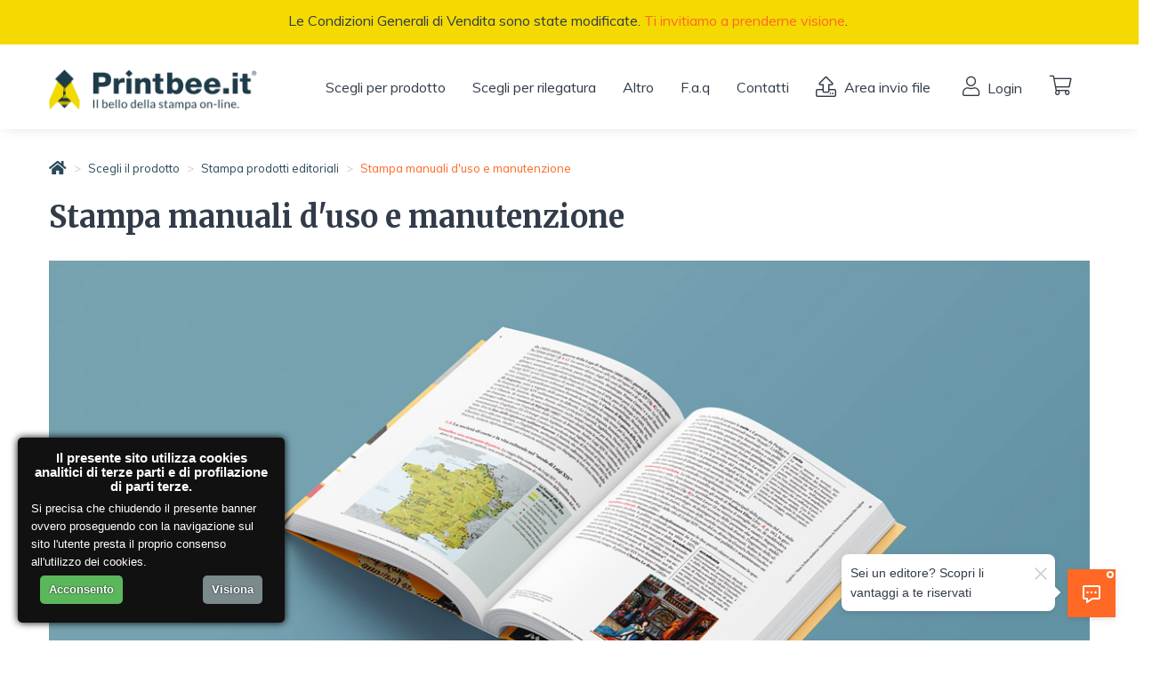

--- FILE ---
content_type: text/html; charset=UTF-8
request_url: https://www.printbee.it/stampa-manuali?conf=zcldfq-zfilhn
body_size: 65062
content:
<!doctype html>
<html lang="it" class="no-js"><head>
	<script>
dataLayer = [{"tipo":"Not logged"}];
</script>

<!-- Google Tag Manager -->
<script>(function(w,d,s,l,i){w[l]=w[l]||[];w[l].push({'gtm.start':
new Date().getTime(),event:'gtm.js'});var f=d.getElementsByTagName(s)[0],
j=d.createElement(s),dl=l!='dataLayer'?'&l='+l:'';j.async=true;j.src=
'https://www.googletagmanager.com/gtm.js?id='+i+dl;f.parentNode.insertBefore(j,f);
})(window,document,'script','dataLayer','GTM-TF2F2GD');</script>
<!-- End Google Tag Manager -->	<title>Stampa manuali d'uso e manutenzione – Printbee</title>

    <meta property="og:title" content="Stampa manuali d'uso e manutenzione – Printbee" />
    <meta property="og:type" content="website"/>
	    <meta name="keywords" content="stampa online, stampa digitale, stampa libri, stampa manuali, stampa riviste, stampa segnalibri, stampa locandine, stampa riviste, stampa cataloghi, stampa biglietti da visita, stampa carta intestata, stampa pieghevoli, stampa volantini e cartoline, stampa buste commerciali" />
        	<meta name="description" content="Stampa online a costi contenuti il tuo manuale d'uso e manutenzione. Questa tipologia di stampa è l’ideale per la stampa di manuali d’uso, listini, cataloghi e altre pubblicazioni simili. Scopri">
	<meta property="og:description" content="Stampa online a costi contenuti il tuo manuale d'uso e manutenzione. Questa tipologia di stampa è l’ideale per la stampa di manuali d’uso, listini, cataloghi e altre pubblicazioni simili. Scopri"/>
    
    <meta name="format-detection" content="telephone=no">

	    <meta name="robots" content="index,follow">

	<base href="https://www.printbee.it/">

    	<link rel="canonical" href="https://www.printbee.it/stampa-manuali"/>
	<meta property="og:url" content="https://www.printbee.it/stampa-manuali" />
	<meta property="og:site_name" content="Printbee.it" />

    
 	<meta name="google-site-verification" content="" />
	<meta charset="utf-8">
	<meta http-equiv="X-UA-Compatible" content="IE=edge,chrome=1">
	<meta name="viewport" content="width=device-width, initial-scale=1, maximum-scale=1">
				<meta property="og:image" content="https://www.printbee.it//cms/contenuto/c_1899/img/09_ver1_libro-scolastico.jpg" />
		<link rel="image_src" href="https://www.printbee.it/cms/contenuto/c_1899/img/09_ver1_libro-scolastico.jpg" />
<link rel="shortcut icon" href="https://www.printbee.it/cms/images/favicon.ico"/>
    <!-- CSS -->
    	<link rel="stylesheet" type="text/css" href="css/vg7-bundle.css" media="screen">
	
	
    <link rel="stylesheet" type="text/css" href="index.php?layout=css&id=412&idc=100389&idp=1899&template=products|_r2|detail-html&cartconfirm=0" media="screen">

      <!-- JS -->

  	<script type="text/javascript" src="js/jquery.min.js"></script>
    <script type="text/javascript" src="js/slick/slick.min.js"></script>

	        <script src="https://www.google.com/recaptcha/api.js?render=6LevYe4ZAAAAAKacDXNBThdScSptzcXhFtbyVSKO"></script>

        
    
        <script type="text/javascript" src="index.php?layout=js&id=412&template=products|_r2|detail-html&cartconfirm=0"></script>
  

          
    <script>
                    var isHomepage = false;
            </script>

	<!-- CUSTOM JS -->
				<script type="text/javascript" src="cms/css/custom.js?1659018484"></script>
		
    
  <meta name="google-site-verification" content="A0nq44MxxDCBwgDbmCYXZh99KPzhn4sktXgSJ-y-fJc" />
<meta name="google-site-verification" content="9OSFlSWCb_epzSxwMSs6rUCV_BNS3VHx_04TfZRWLQo" />


<!-- Facebook Pixel Code -->
<script>
!function(f,b,e,v,n,t,s){if(f.fbq)return;n=f.fbq=function(){n.callMethod?
n.callMethod.apply(n,arguments):n.queue.push(arguments)};if(!f._fbq)f._fbq=n;
n.push=n;n.loaded=!0;n.version='2.0';n.queue=[];t=b.createElement(e);t.async=!0;
t.src=v;s=b.getElementsByTagName(e)[0];s.parentNode.insertBefore(t,s)}(window,
document,'script','https://connect.facebook.net/en_US/fbevents.js');
fbq('init', '957827140926776'); // Insert your pixel ID here.
fbq('track', 'PageView');
</script>
<noscript><img height="1" width="1" style="display:none"
src="https://www.facebook.com/tr?id=957827140926776&ev=PageView&noscript=1"
/></noscript>
<!-- DO NOT MODIFY -->
<!-- End Facebook Pixel Code -->

<script>
fbq('track', 'ViewContent');
</script>

<script>
jQuery(document).ready(function(){

   //jQuery('#htmltop_div p').html('Printbee.it resterà chiusa dal 6 al 15 agosto. Gli ordini che arriveranno nei giorni di chiusura verranno presi in carico dal 16 agosto.');


   // SCRIPT PER CORREGGERE IL COMPORTAMENTO DEL MEGA MENU
   var item = jQuery('.v-btn-open-megamenu');
   jQuery(item).on('click', function(e) { e.preventDefault() });

});
</script>

<!-- Bing Master Tool Code -->
<meta name="msvalidate.01" content="8F825DAAA8B50DDA9461935D146C73D2" />

<link href="https://fonts.googleapis.com/css?family=Muli:200,200i,300,300i,400,400i,500,500i,600,600i,700,700i,800,800i,900,900i&display=swap" rel="stylesheet">
<link href="https://fonts.googleapis.com/css?family=Merriweather:300,300i,400,400i,700,700i,900,900i&display=swap" rel="stylesheet">


<style>
.hello-bar {
    display: block !important;
    position: relative;
    top: 0;
    max-height: 85px;
    overflow: hidden;
}

@media screen and (max-width:640px) {
.hello-bar {
z-index: 0;
}
}

.defaulHeight {
padding-top:0px;
}
.hello-bar .hello-cf {
    padding: 0px;
    padding-bottom: 10px;
}

.hello-bar .slick-slide {
height: 100%;
}

.hello-bar .slick-track, .hello-bar .slick-list.draggable {
height: auto !important;
}

</style>

<div data-tf-live="01HNFJFT4261XFWNV8S96KTSD3"></div><script src="//embed.typeform.com/next/embed.js"></script>

<script type="text/javascript" src="https://codicebusiness.shinystat.com/cgi-bin/getcod.cgi?USER=7S-mediagrafit&NODW=yes" async="async"></script>   
<script>
var seoAdvancedEnabled = false;
	seoAdvancedEnabled = true;

//common translations
var btn_salva_label = 'Salva';
var btn_modifica_label = 'Modifica';
var form_error_privacy = 'Approvare le condizioni sul trattamento dei dati';
var btn_select = 'Seleziona';
var googlerecpatchaenabled = true;
var googlerecpatchapublic = '6LevYe4ZAAAAAKacDXNBThdScSptzcXhFtbyVSKO';

//errors
var err_fatt_txt_reg_ragsoc = 'Inserire la ragione sociale';
var err_fatt_txt_reg_piva = 'Inserire la Partita IVA';
var err_fatt_txt_reg_piva_valid = 'Inserire una Partita IVA valida';
var err_fatt_txt_reg_nome = 'Inserire il nome';
var err_fatt_txt_reg_cognome = 'Inserire il cognome';
var err_fatt_txt_reg_indirizzo = 'Inserire l\'indirizzo';
var err_fatt_txt_reg_civico = 'Inserire il civico';
var err_fatt_txt_reg_citta = 'Inserire la città';
var err_fatt_txt_reg_cap = 'Inserire il CAP';
var err_fatt_txt_reg_cap_valid = 'Inserire un CAP valido';
var err_fatt_txt_reg_cf = 'Inserire il Codice Fiscale';
var err_fatt_txt_reg_cf_valid = 'Inserire un Codice Fiscale valido';
var err_fatt_txt_reg_telefono = 'Inserire il numero di telefono';
var err_fatt_txt_reg_telefono_valid = 'Inserire un numero di telefono valido';
var err_fatt_txt_reg_email = 'Inserire l\'indirizzo email';
var err_fatt_txt_reg_email_valid = 'Inserire un indirizzo email valido';
var err_fatt_txt_reg_email_present = 'Indirizzo email già utilizzato, si prega di eseguire l\'accesso';
var err_chk_privacy = 'Accetta il trattamento dei dati per procedere';
var err_chk_vendita_confirm = 'Accetta le clausole contrattuali per procedere';
var wait_order = 'ATTENDI MENTRE L\'ORDINE VIENE PROCESSATO';

//gdpr
var label_privacy_popup_main = 'Il presente sito utilizza cookies analitici di terze parti e di profilazione di parti terze.';
var label_privacy_popup_info = 'Si precisa che chiudendo il presente banner ovvero proseguendo con la navigazione sul sito l\'utente presta il proprio consenso all\'utilizzo dei cookies.';
var label_privacy_popup_view = 'Visiona';
var label_privacy_popup_ok = 'Acconsento';

</script>

<div id="go_top_container" style="display: none;">
	<div id="go_top">
		<a href="#"><i class="fa fa-chevron-circle-up"></i></a>
	</div>
</div>

<style>
	#go_top {
		bottom: 10px;
		position: fixed;
		right: 10px;
		z-index: 99;
		visibility: hidden;
	}

	#go_top a {
		color: #a3a3a3;
		font-size: 50px;
	}

	.show {
		visibility: visible !important;
	}
    </style>

<script>
	$('#go_top a').on('click', function(e) {

		e.preventDefault();
		$('html, body').stop().animate( {
			scrollTop: 0
		}, '500', 'swing');
	});

	$(document).on('scroll', function(){
		if ($(window).scrollTop() > 100) {
			$('#go_top').addClass('show');
		} else {
			$('#go_top').removeClass('show');
		}
	});

    </script>
	


</head>

<body   class="        v-categoria-100389        v-sezione-412        v-dettaglio-1899        v-release-section-_r10        v-release-list-_r10        v-release-detail-_r2
                                                is-items-list                 no-search-filters        ">

<!-- Google Tag Manager (noscript) -->
<noscript><iframe src="https://www.googletagmanager.com/ns.html?id=GTM-TF2F2GD"
height="0" width="0" style="display:none;visibility:hidden"></iframe></noscript>
<!-- End Google Tag Manager (noscript) -->


<div id="container">

    <header>
		<div class="hello-bar">
    <div class="">
            </div>
</div>

		
<section>
    <div class="_search-bar-top-block">
        <div class="modal fade bs-modal-search" id="myModal" tabindex="-1" role="dialog" aria-labelledby="mySmallModalLabel" aria-hidden="true">
    <div class="modal-dialog modal-md">
      <div class="modal-content">
        <div class="modal-body">

                        <button type="button" class="close" data-dismiss="modal" style="padding:5px;">&times;</button>
              <div id="myTabContent" class="tab-content">
                <div class="tab-pane fade active in" id="signin">
                  <div class="input-group col-xs-12">
                    <input type="text" id="v-search-field-top" class="search-field full-search search-query form-control" placeholder="Cerca su Printbee.it" />
                    <span class="input-group-btn">
                      <button class="btn btn-danger search_btn" type="button">
                        <span class="fa fa-search"></span>
                      </button>
                    </span>
                  </div>
                </div>
                          </div>
        </div>
      </div>
    </div>
</div>
    </div>

        <div id="modal_login" class="modal fade "  role="dialog">
    <div class="modal-dialog">
        <!-- Modal content-->
        <div class="modal-content">
            <div class="modal-body">
                <ul class="nav nav-tabs nav-justified nav-tabs-login">
                    <li class="active">
                        <a id="modal-link-login" href="#modal-log">Login</a>
                    </li>
                                        <li>
                        <a id="modal-link-reg" href="#modal-reg">Registrati</a>
                    </li>
                                    </ul>
                <div class="tab-content">
                    <div id="modal-log" class="tab-pane fade in active">
                        <form class="login-form-hover" action="" method="post">
                            <div class="">
                                    <div class="_container-hide">
                                <div class="row">
                                    <div class="col-md-12">
                                        <div class="h2-mod">Accedi ora al tuo profilo utente! </div>
                                    </div>
                                </div>
                                <div class="alert alert-danger _alert-error-login">
                                    <strong>Nome utente o password non valida! </strong>
                                </div>

                                <div class="row _form-row">
                                    <div class="col-sm-12">
                                        <input id="txt_username" name="txt_username" type="email" value=""  required  placeholder="E-mail" ></div>
                                    <div class="col-sm-12">
                                        <input id="txt_password" name="txt_password" type="password" value=""  required  placeholder="Password" ></div>
                                </div>
                                <div class="row">
                                    <div class="col-md-12">
                                        <div class="_remcheck">

                                            <input type="checkbox" name="chk-remember-me" value="1" /> Ricordami
                                        </div>
                                    </div>
                                </div>
                            </div>

                                <div class="row">
                                    <div class="col-md-12 _btn-reg-margin" style="margin-bottom: 30px">
                                        <button class="btn-cart-default">Accedi </button>
                                        <button class="btn-cart-default btn-cart-success-login hidden">Login effettuato con successo! </button>
                                    </div>
                                    <div class="col-md-12 _btn-reg-margin">
                                                                             </div>

                                    <div class="col-md-12 _btn-user-area">
                                            <a href="/user">Vai all&#039;area utente </a>
                                        </div>
                                        <div class="col-md-12  _btn-user-area">
                                                <button type="button" class="btn btn-default" data-dismiss="modal" onClick="window.location.href = window.location.href+'?checkuserhome'">Continua a Navigare</button>
                                            </div>
                                </div>
                            </div>
                        </form>
                                                <form class="lost-form hidden" action="?layout=user&sub=lost-password?layout=user&sub=lost-password" method="post">
                            <div class=" grey-wrapper">
                                <div class="row">
                                    <div class="col-md-12">
                                        <div class="h2-mod">Invio dati di accesso</div>
                                    </div>
                                </div>
                                <div class="alert alert-danger hidden lost-message-error"></div>
                                <div class="alert alert-success hidden lost-message-success">Dati inviati con successo, controlla la tua casella di posta</div>

                                <div class="row">
                                    <div class="col-md-12 col-sm-12 hide-lost-form">
                                        <p>Inserisci la mail utilizzata in fase di registrazione, ti invieremo una mail da cui potrai ripristinare la password di accesso </p>
                                    </div>
                                    <div class="col-md-12 col-sm-12 hide-lost-form">

                                        <input id="txt_lost_email" name="txt_lost_email" type="email" value=""  required  placeholder="E-mail" >
                                        </div>
                                </div>
                                <div class="row hide-lost-form">
                                    <div class="col-md-12">
                                        <button class="btn-cart-default">Invia </button>
                                    </div>
                                </div>
                            </div>
                            <div class="absolute_recover_text">

                                <a href="javascript:void(0)" class="btn-lost-back">Torna al login </a>
                            </div>

                        </form>
                                                                        <div class="absolute_recover_text">

                            <a href="javascript:void(0)" class="btn-lost-access">Hai dimenticato i dati di accesso? Clicca qui! </a>

                        </div>
                                            </div>
                                        <div id="modal-reg" class="tab-pane fade">
                        <form class="register-form-hover " action="?layout=user&sub=add" method="post">
                            <div class="_container-hide">
                            <div class="h2-mod">Registrati ed Accedi al tuo Profilo Utente</div>
                                                            <div class="row _form-row">
                                <div class=" col-sm-12">
                                    <select size=0 name="fatt_cmb_reg_tipo" id="fatt_cmb_reg_tipo" required  class="select-tipo-cliente"   ><option  value="1"  extraval="">Privato</option><option  value="0"  extraval="">Societ&agrave;</option><option  value="2"  extraval="">Ditta individuale / Libero professionista</option><option  value="3"  extraval="">Associazione</option><option  value="4"  extraval="">Associazione (senza P.IVA)</option></select>
                                </div>
                                <div class="col-sm-12 col-md-6 cart-txt-fatturazione-nome">
                                    <input id="fatt_txt_reg_nome" name="fatt_txt_reg_nome" type="textfield" value="" style="height:26px"  required  placeholder="Nome" >
                                </div>
                                <div class="col-md-6 col-sm-12 cart-txt-fatturazione-cognome">
                                    <input id="fatt_txt_reg_cognome" name="fatt_txt_reg_cognome" type="textfield" value="" style="height:26px"  required  placeholder="Cognome" >
                                </div>
                                <div class=" col-sm-12">
                                    <input id="fatt_txt_reg_email" name="fatt_txt_reg_email" type="email" value=""  required  placeholder="E-mail" >
                                </div>
                                <div class="col-sm-12 col-md-6">
                                    <input id="txt_reg_password" name="txt_reg_password" type="password" value=""  required  placeholder="Password" >
                                </div>
                                <div class="col-sm-12 col-md-6">
                                    <input id="txt_reg_password2" name="txt_reg_password2" type="password" value=""  required  placeholder="Conferma password" > </div>
                                <div class="col-md-6 col-sm-12 cart-txt-fatturazione-ragione-sociale">
                                    <input id="fatt_txt_reg_ragsoc" name="fatt_txt_reg_ragsoc" type="textfield" value="" style="height:26px"  required  placeholder="Ragione sociale" >
                                </div>
                                <div class="col-md-6 col-sm-12 cart-txt-fatturazione-piva">
                                    <input id="fatt_txt_reg_piva" name="fatt_txt_reg_piva" type="textfield" value="" style="height:26px"  required  placeholder="P.IVA" >
                                </div>

                               <!-- <div class="col-md-12 col-sm-12 cart-txt-fatturazione-cf">
                                    <input id="fatt_txt_reg_cf" name="fatt_txt_reg_cf" type="textfield" value="" style="height:26px"  required  placeholder="Codice Fiscale" >
                                </div>-->
                                                            </div>

                            <div class="row register-options">
                                <div class="col-md-12">
                                    <div class="row _flag-row">
                                        <div class="col-md-12">
                                            <input name="chk_privacy" type="checkbox" id="chk_privacy" required/>
                                            <span class="required_text">*</span> Acconsento al trattamento dei dati personali
                                            <a href="/privacy-e-cookie-policy" target="_blank">Privacy Policy</a>
                                        </div>
                                        <div class="col-md-12 newsletter-option">
                                            <input name="chk_newsletter" type="checkbox" id="chk_newsletter" value="1" /> Iscriviti alla Newsletter di <span>Printbee.it</span></div>
                                    </div>
                                </div>
                            </div>

                        </div>

                        <input name="important_message" id="important_message" class="input_type" type="number" value=""  autocomplete="new-password" type="text" value="" />


                        <div class="row">
                                <div class="col-md-12 pull-right">
                                        <button class="btn-cart-default _btn-reg">Registrati</button>
                                    </div>

                                    <div class="col-md-12 _btn-user-area">
                                            <a href="/user">Vai all&#039;area utente </a>
                                        </div>
                                                                            <div class="col-md-12 pull-right _btn-user-area">
                                            <button type="button" class="btn btn-default" data-dismiss="modal">Continua a Navigare</button>
                                        </div>
                                        
                        </div>

                                                <div class="v-google-recptcha-ui">
                            <div class="row text-muted">
                                <div class="col-md-12 ">Questo sito è protetto da reCAPTCHA e Google 
<a href="https://policies.google.com/privacy">Privacy Policy</a> - <a href="https://policies.google.com/terms">Termini del servizio</a>.</div>
                            </div>
                        </div>
                        
                            

                            <input id="uid" name="uid" type="hidden" value="0" >
                        </form>
                    </div>
                                    </div>
            </div>
        </div>
    </div>
</div>
    
    <div class="navbar navbar-fixed-top hidden-md hidden-lg" role="navigation" id="slide-nav">
    
    <div class="navbar-header _color-xs header-mobile">
        <div class="_logo-mobile">
            <a href="https://www.printbee.it/" class="">
                <img src="/cms/homepage/top_image/l_0/logomobile.png" class="img-responsive _logo-img img-logo" style="margin-left: 0px; margin-right: 0px;" alt="printbee.it">
            </a>
        </div>

        <a class="pull-right icon-mobile first-icon-right navbar-toggle">
            <span class="sr-only">Toggle navigation</span>
            <span class="icon-bar"></span>
            <span class="icon-bar"></span>
            <span class="icon-bar"></span>
        </a>

                <a href="/cart" class="pull-right icon-mobile icon-badge cart-dd _cart-mobile">
            <i class="fal fa-shopping-cart fa-2x"></i>
                    </a>
        
        
        <a href="/user" class="pull-right icon-mobile user-dd" >
                        <i class="fal fa-user fa-2x"></i>
                    </a>
    </div>

    <div id="slidemenu">
        <div id="mobilesearch">
            <div class="navbar-form navbar-right header-mobile" role="form">
                <div class="form-group">
                                        <form action="results" method="get">
                    <input type="search" id="searchbar-mobile" name="term" class="search-field full-search search-query form-control" placeholder="Cosa stai cercando?" />
                    <button type="submit" class="btn btn-primary search_btn">
                        <i class="fa fa-search"></i>
                    </button>
                    </form>
                                    </div>
            </div>
        </div>

        <div id="container-menu-list">
            <ul class="full-menu-items" id="section-list">
                <!--languages mobile-->
                
                <!--
                menu_full_items 6
                menu_mobile_items 2
                -->
                <!-- Sezione sezioni -->
                                                    

                                    
                        <li id="Scegliperprodotto_item" class="_mobile-nav-li section-item">
                            <a >Scegli per prodotto
                                <i class="fa fa-chevron-right pull-right" ></i>
                            </a>
                        </li>

                                                    <!-- Sezione categorie -->
                            <ul id="Scegliperprodotto_list" class="full-menu-items" style="display: none;">
                                <li id="Scegliperprodotto_title" class="_mobile-nav-li list-item-title">
                                    <div class="col-xs-2 no-padding">
                                        <a>
                                            <i class="fa fa-chevron-left pull-left back-title-icon"></i>
                                        </a>
                                    </div>
                                    <div class="col-xs-8">
                                        <a>Scegli per prodotto</a>
                                    </div>
                                    <div class="col-xs-2 no-padding"></div>
                                </li>

                                                                    <li id="Scegliperprodotto-LIBRIELIBRISCOLASTICI_item" class=" _mobile-nav-li category-item">
                                        <a >LIBRI E LIBRI SCOLASTICI
                                            <i class="fa fa-chevron-right pull-right" ></i>
                                                                                                                                                                                                                        </a>
                                    </li>

                                                                            <!-- Sezione prodotti -->
                                        <ul id="Scegliperprodotto-LIBRIELIBRISCOLASTICI_list" class="full-menu-items" style="display: none;">
                                            <li id="Scegliperprodotto-LIBRIELIBRISCOLASTICI_title" class="_mobile-nav-li list-item-title">
                                                <div class="col-xs-2 no-padding">
                                                    <a>
                                                        <i class="fa fa-chevron-left pull-left back-title-icon"></i>
                                                    </a>
                                                </div>
                                                <div class="col-xs-8">
                                                    <a>LIBRI E LIBRI SCOLASTICI</a>
                                                </div>
                                                <div class="col-xs-2 no-padding"></div>
                                            </li>
                                                                                        <li class=" _mobile-nav-li product-item close-menu">
                                                <a href="https://www.printbee.it/stampa-libri-online">STAMPA LIBRI
                                                                                                                                                                                                                                                                </a>
                                            </li>
                                                                                        <li class=" _mobile-nav-li product-item close-menu">
                                                <a href="https://www.printbee.it/stampa-libro-online-bianco-nero-digitale">Stampa libri in bianco e nero
                                                                                                                                                                                                                                                                </a>
                                            </li>
                                                                                        <li class=" _mobile-nav-li product-item close-menu">
                                                <a href="https://www.printbee.it/stampa-libro-online-bianco-nero-inserto-colori">Stampa libri in b/n con inserto a colori
                                                                                                                                                                                                                                                                </a>
                                            </li>
                                                                                        <li class=" _mobile-nav-li product-item close-menu">
                                                <a href="https://www.printbee.it/stampa-libri-online-colori">Stampa libri a colori
                                                                                                                                                                                                                                                                </a>
                                            </li>
                                                                                        <li class=" _mobile-nav-li product-item close-menu">
                                                <a href="https://www.printbee.it/stampa-libro-premium">STAMPA LIBRI PREMIUM
                                                                                                                                                                                                                                                                </a>
                                            </li>
                                                                                        <li class=" _mobile-nav-li product-item close-menu">
                                                <a href="/scegli-per-prodotto/libri-e-libri-scolastici/libri-scolastici-e-guide">LIBRI SCOLASTICI E GUIDE
                                                                                                                                                                                                                                                                </a>
                                            </li>
                                                                                        <li class=" _mobile-nav-li product-item close-menu">
                                                <a href="https://www.printbee.it/stampa-libri-scolastici-guide">Libri scolastici e guide
                                                                                                                                                                                                                                                                </a>
                                            </li>
                                                                                    </ul>
                                                                                                        <li id="Scegliperprodotto-LIBRICARTONATIELIBRIDARTE_item" class=" _mobile-nav-li category-item">
                                        <a >LIBRI CARTONATI E LIBRI D&#039;ARTE
                                            <i class="fa fa-chevron-right pull-right" ></i>
                                                                                                                                                                                                                        </a>
                                    </li>

                                                                            <!-- Sezione prodotti -->
                                        <ul id="Scegliperprodotto-LIBRICARTONATIELIBRIDARTE_list" class="full-menu-items" style="display: none;">
                                            <li id="Scegliperprodotto-LIBRICARTONATIELIBRIDARTE_title" class="_mobile-nav-li list-item-title">
                                                <div class="col-xs-2 no-padding">
                                                    <a>
                                                        <i class="fa fa-chevron-left pull-left back-title-icon"></i>
                                                    </a>
                                                </div>
                                                <div class="col-xs-8">
                                                    <a>LIBRI CARTONATI E LIBRI D&#039;ARTE</a>
                                                </div>
                                                <div class="col-xs-2 no-padding"></div>
                                            </li>
                                                                                        <li class=" _mobile-nav-li product-item close-menu">
                                                <a href="/scegli-per-prodotto/libri-cartonati-e-libri-darte/libri-cartonati">LIBRI CARTONATI
                                                                                                                                                                                                                                                                </a>
                                            </li>
                                                                                        <li class=" _mobile-nav-li product-item close-menu">
                                                <a href="https://www.printbee.it/libro-cartonato-bianco-nero">Libri cartonati in bianco e nero
                                                                                                                                                                                                                                                                </a>
                                            </li>
                                                                                        <li class=" _mobile-nav-li product-item close-menu">
                                                <a href="https://www.printbee.it/libro-cartonato-bn-inserto-colori">Libri cartonati in b/n con inserto a colori
                                                                                                                                                                                                                                                                </a>
                                            </li>
                                                                                        <li class=" _mobile-nav-li product-item close-menu">
                                                <a href="https://www.printbee.it/libro-cartonato-colori">Libri cartonati premium
                                                                                                                                                                                                                                                                </a>
                                            </li>
                                                                                        <li class=" _mobile-nav-li product-item close-menu">
                                                <a href="/scegli-per-prodotto/libri-cartonati-e-libri-darte/libri-darte-e-fotografici">LIBRI D&#039;ARTE E FOTOGRAFICI
                                                                                                                                                                                                                                                                </a>
                                            </li>
                                                                                        <li class=" _mobile-nav-li product-item close-menu">
                                                <a href="https://www.printbee.it/stampa-libri-fotografici-arte?conf=diaufa-gfeuht">Libri d&#039;arte e fotografici in bianco e nero
                                                                                                                                                                                                                                                                </a>
                                            </li>
                                                                                        <li class=" _mobile-nav-li product-item close-menu">
                                                <a href="https://www.printbee.it/stampa-libri-fotografici-arte">Libri fotografici e d&#039;arte a colori
                                                                                                                                                                                                                                                                </a>
                                            </li>
                                                                                    </ul>
                                                                                                        <li id="Scegliperprodotto-RIVISTEEMANUALI_item" class=" _mobile-nav-li category-item">
                                        <a >RIVISTE E MANUALI
                                            <i class="fa fa-chevron-right pull-right" ></i>
                                                                                                                                                                                                                        </a>
                                    </li>

                                                                            <!-- Sezione prodotti -->
                                        <ul id="Scegliperprodotto-RIVISTEEMANUALI_list" class="full-menu-items" style="display: none;">
                                            <li id="Scegliperprodotto-RIVISTEEMANUALI_title" class="_mobile-nav-li list-item-title">
                                                <div class="col-xs-2 no-padding">
                                                    <a>
                                                        <i class="fa fa-chevron-left pull-left back-title-icon"></i>
                                                    </a>
                                                </div>
                                                <div class="col-xs-8">
                                                    <a>RIVISTE E MANUALI</a>
                                                </div>
                                                <div class="col-xs-2 no-padding"></div>
                                            </li>
                                                                                        <li class=" _mobile-nav-li product-item close-menu">
                                                <a href="/scegli-per-prodotto/riviste-e-manuali/riviste">RIVISTE
                                                                                                                                                                                                                                                                </a>
                                            </li>
                                                                                        <li class=" _mobile-nav-li product-item close-menu">
                                                <a href="https://www.printbee.it/stampa-digitale-riviste?conf=mlhfpz-efnadd">Riviste in bianco e nero
                                                                                                                                                                                                                                                                </a>
                                            </li>
                                                                                        <li class=" _mobile-nav-li product-item close-menu">
                                                <a href="https://www.printbee.it/stampa-digitale-riviste">Riviste a colori
                                                                                                                                                                                                                                                                </a>
                                            </li>
                                                                                        <li class=" _mobile-nav-li product-item close-menu">
                                                <a href="/scegli-per-prodotto/riviste-e-manuali/manuali-duso-e-manutenzione">MANUALI D&#039;USO E MANUTENZIONE
                                                                                                                                                                                                                                                                </a>
                                            </li>
                                                                                        <li class=" _mobile-nav-li product-item close-menu">
                                                <a href="https://www.printbee.it/stampa-manuali?conf=nngzep-guoaal">Manuali d&#039;uso e manutenzione in bianco e nero
                                                                                                                                                                                                                                                                </a>
                                            </li>
                                                                                        <li class=" _mobile-nav-li product-item close-menu">
                                                <a href="https://www.printbee.it/stampa-manuali">Manuali d&#039;uso e manutenzione a colori
                                                                                                                                                                                                                                                                </a>
                                            </li>
                                                                                    </ul>
                                                                                                        <li id="Scegliperprodotto-FUMETTI_item" class=" _mobile-nav-li category-item">
                                        <a >FUMETTI
                                            <i class="fa fa-chevron-right pull-right" ></i>
                                                                                                                                                                                                                        </a>
                                    </li>

                                                                            <!-- Sezione prodotti -->
                                        <ul id="Scegliperprodotto-FUMETTI_list" class="full-menu-items" style="display: none;">
                                            <li id="Scegliperprodotto-FUMETTI_title" class="_mobile-nav-li list-item-title">
                                                <div class="col-xs-2 no-padding">
                                                    <a>
                                                        <i class="fa fa-chevron-left pull-left back-title-icon"></i>
                                                    </a>
                                                </div>
                                                <div class="col-xs-8">
                                                    <a>FUMETTI</a>
                                                </div>
                                                <div class="col-xs-2 no-padding"></div>
                                            </li>
                                                                                        <li class=" _mobile-nav-li product-item close-menu">
                                                <a href="/scegli-per-prodotto/fumetti/stampa-fumetti">STAMPA FUMETTI
                                                                                                                                                                                                                                                                </a>
                                            </li>
                                                                                        <li class=" _mobile-nav-li product-item close-menu">
                                                <a href="https://www.printbee.it/stampa-fumetti-online?conf=parsfs-fivrnu">Fumetti in bianco e nero
                                                                                                                                                                                                                                                                </a>
                                            </li>
                                                                                        <li class=" _mobile-nav-li product-item close-menu">
                                                <a href="https://www.printbee.it/stampa-fumetti-online">Fumetti a colori
                                                                                                                                                                                                                                                                </a>
                                            </li>
                                                                                        <li class=" _mobile-nav-li product-item close-menu">
                                                <a href="https://www.printbee.it/stampa-prodotti-editoriali">Tutti i prodotti editoriali
                                                                                                                                                                                                                                                                </a>
                                            </li>
                                                                                    </ul>
                                                                                                        <li id="Scegliperprodotto-PRODOTTICOMMERCIALI_item" class=" _mobile-nav-li category-item">
                                        <a >PRODOTTI COMMERCIALI
                                            <i class="fa fa-chevron-right pull-right" ></i>
                                                                                                                                                                                                                        </a>
                                    </li>

                                                                            <!-- Sezione prodotti -->
                                        <ul id="Scegliperprodotto-PRODOTTICOMMERCIALI_list" class="full-menu-items" style="display: none;">
                                            <li id="Scegliperprodotto-PRODOTTICOMMERCIALI_title" class="_mobile-nav-li list-item-title">
                                                <div class="col-xs-2 no-padding">
                                                    <a>
                                                        <i class="fa fa-chevron-left pull-left back-title-icon"></i>
                                                    </a>
                                                </div>
                                                <div class="col-xs-8">
                                                    <a>PRODOTTI COMMERCIALI</a>
                                                </div>
                                                <div class="col-xs-2 no-padding"></div>
                                            </li>
                                                                                        <li class=" _mobile-nav-li product-item close-menu">
                                                <a href="/stampa-prodotti-commerciali">STAMPA PRODOTTI COMMERCIALI
                                                                                                                                                                                                                                                                </a>
                                            </li>
                                                                                        <li class=" _mobile-nav-li product-item close-menu">
                                                <a href="/stampa-digitale-autocopertinati">Opuscoli autocopertinati
                                                                                                                                                                                                                                                                </a>
                                            </li>
                                                                                        <li class=" _mobile-nav-li product-item close-menu">
                                                <a href="/stampa-digitale-segnalibri">Segnalibri
                                                                                                                                                                                                                                                                </a>
                                            </li>
                                                                                        <li class=" _mobile-nav-li product-item close-menu">
                                                <a href="/stampa-digitale-locandine-manifesti">Locandine
                                                                                                                                                                                                                                                                </a>
                                            </li>
                                                                                        <li class=" _mobile-nav-li product-item close-menu">
                                                <a href="/stampa-digitale-depliant-pieghevoli">Pieghevoli e depliant
                                                                                                                                                                                                                                                                </a>
                                            </li>
                                                                                        <li class=" _mobile-nav-li product-item close-menu">
                                                <a href="/stampa-digitale-volantini-cartoline">Volantini e Cartoline
                                                                                                                                                                                                                                                                </a>
                                            </li>
                                                                                        <li class=" _mobile-nav-li product-item close-menu">
                                                <a href="/stampa-digitale-biglietti-da-visita">Biglietti da visita
                                                                                                                                                                                                                                                                </a>
                                            </li>
                                                                                        <li class=" _mobile-nav-li product-item close-menu">
                                                <a href="/stampa-digitale-fogli-macchina-stesi">Fogli macchina stesi
                                                                                                                                                                                                                                                                </a>
                                            </li>
                                                                                        <li class=" _mobile-nav-li product-item close-menu">
                                                <a href="https://www.printbee.it/prodotti-commerciali/cataloghi">Cataloghi
                                                                                                                                                                                                                                                                </a>
                                            </li>
                                                                                    </ul>
                                                                                                </ul>
                                                                                
                        <li id="Scegliperrilegatura_item" class="_mobile-nav-li section-item">
                            <a >Scegli per rilegatura
                                <i class="fa fa-chevron-right pull-right" ></i>
                            </a>
                        </li>

                                                    <!-- Sezione categorie -->
                            <ul id="Scegliperrilegatura_list" class="full-menu-items" style="display: none;">
                                <li id="Scegliperrilegatura_title" class="_mobile-nav-li list-item-title">
                                    <div class="col-xs-2 no-padding">
                                        <a>
                                            <i class="fa fa-chevron-left pull-left back-title-icon"></i>
                                        </a>
                                    </div>
                                    <div class="col-xs-8">
                                        <a>Scegli per rilegatura</a>
                                    </div>
                                    <div class="col-xs-2 no-padding"></div>
                                </li>

                                                                    <li id="Scegliperrilegatura-LIBRIELIBRIDARTE_item" class=" _mobile-nav-li category-item">
                                        <a  href="/scegli-per-rilegatura/libri-e-libri-darte/stampa-libri" class="close-menu" >LIBRI E LIBRI D&#039;ARTE
                                            <i class="fa fa-chevron-right pull-right" ></i>
                                                                                                                                                                                                                        </a>
                                    </li>

                                                                            <!-- Sezione prodotti -->
                                        <ul id="Scegliperrilegatura-LIBRIELIBRIDARTE_list" class="full-menu-items" style="display: none;">
                                            <li id="Scegliperrilegatura-LIBRIELIBRIDARTE_title" class="_mobile-nav-li list-item-title">
                                                <div class="col-xs-2 no-padding">
                                                    <a>
                                                        <i class="fa fa-chevron-left pull-left back-title-icon"></i>
                                                    </a>
                                                </div>
                                                <div class="col-xs-8">
                                                    <a>LIBRI E LIBRI D&#039;ARTE</a>
                                                </div>
                                                <div class="col-xs-2 no-padding"></div>
                                            </li>
                                                                                        <li class=" _mobile-nav-li product-item close-menu">
                                                <a href="/scegli-per-rilegatura/libri-e-libri-darte/stampa-libri">STAMPA LIBRI
                                                                                                                                                                                                                                                                </a>
                                            </li>
                                                                                        <li class=" _mobile-nav-li product-item close-menu">
                                                <a href="https://www.printbee.it/stampare-libri-per-rilegatura?conf=viofqe-nrqgrf">con brossura fresata
                                                                                                                                                                                                                                                                </a>
                                            </li>
                                                                                        <li class=" _mobile-nav-li product-item close-menu">
                                                <a href="https://www.printbee.it/stampare-libri-per-rilegatura?conf=lrpmvd-zesvgc">con brossura fresata con colla Pur
                                                                                                                                                                                                                                                                </a>
                                            </li>
                                                                                        <li class=" _mobile-nav-li product-item close-menu">
                                                <a href="https://www.printbee.it/stampare-libri-per-rilegatura?conf=hrnoaf-lenrpn">con brossura filo refe
                                                                                                                                                                                                                                                                </a>
                                            </li>
                                                                                        <li class=" _mobile-nav-li product-item close-menu">
                                                <a href="/scegli-per-rilegatura/libri-e-libri-darte/libri-fotografici-e-darte">LIBRI FOTOGRAFICI E D&#039;ARTE
                                                                                                                                                                                                                                                                </a>
                                            </li>
                                                                                        <li class=" _mobile-nav-li product-item close-menu">
                                                <a href="https://www.printbee.it/stampa-libri-fotografici-arte">con brossura filo refe
                                                                                                                                                                                                                                                                </a>
                                            </li>
                                                                                        <li class=" _mobile-nav-li product-item close-menu">
                                                <a href="https://www.printbee.it/stampa-libri-fotografici-arte?conf=iaczdz-eltdid">con brossura fresata con colla pur
                                                                                                                                                                                                                                                                </a>
                                            </li>
                                                                                    </ul>
                                                                                                        <li id="Scegliperrilegatura-LIBRISCOLASTICIEFUMETTI_item" class=" _mobile-nav-li category-item">
                                        <a  href="/scegli-per-rilegatura/libri-scolastici-e-fumetti/libri-scolastici-e-guide" class="close-menu" >LIBRI SCOLASTICI E FUMETTI
                                            <i class="fa fa-chevron-right pull-right" ></i>
                                                                                                                                                                                                                        </a>
                                    </li>

                                                                            <!-- Sezione prodotti -->
                                        <ul id="Scegliperrilegatura-LIBRISCOLASTICIEFUMETTI_list" class="full-menu-items" style="display: none;">
                                            <li id="Scegliperrilegatura-LIBRISCOLASTICIEFUMETTI_title" class="_mobile-nav-li list-item-title">
                                                <div class="col-xs-2 no-padding">
                                                    <a>
                                                        <i class="fa fa-chevron-left pull-left back-title-icon"></i>
                                                    </a>
                                                </div>
                                                <div class="col-xs-8">
                                                    <a>LIBRI SCOLASTICI E FUMETTI</a>
                                                </div>
                                                <div class="col-xs-2 no-padding"></div>
                                            </li>
                                                                                        <li class=" _mobile-nav-li product-item close-menu">
                                                <a href="/scegli-per-rilegatura/libri-scolastici-e-fumetti/libri-scolastici-e-guide">LIBRI SCOLASTICI E GUIDE
                                                                                                                                                                                                                                                                </a>
                                            </li>
                                                                                        <li class=" _mobile-nav-li product-item close-menu">
                                                <a href="https://www.printbee.it/stampa-libri-scolastici-guide">con brossura fresata
                                                                                                                                                                                                                                                                </a>
                                            </li>
                                                                                        <li class=" _mobile-nav-li product-item close-menu">
                                                <a href="https://www.printbee.it/stampa-libri-scolastici-guide?conf=gcflub-rtotaz">con brossura fresata con colla pur
                                                                                                                                                                                                                                                                </a>
                                            </li>
                                                                                        <li class=" _mobile-nav-li product-item close-menu">
                                                <a href="https://www.printbee.it/stampa-libri-scolastici-guide?conf=oesppq-usdmdn">con brossura filo refe
                                                                                                                                                                                                                                                                </a>
                                            </li>
                                                                                        <li class=" _mobile-nav-li product-item close-menu">
                                                <a href="/scegli-per-rilegatura/libri-scolastici-e-fumetti/fumetti">FUMETTI
                                                                                                                                                                                                                                                                </a>
                                            </li>
                                                                                        <li class=" _mobile-nav-li product-item close-menu">
                                                <a href="https://www.printbee.it/stampa-fumetti-online">con brossura fresata
                                                                                                                                                                                                                                                                </a>
                                            </li>
                                                                                        <li class=" _mobile-nav-li product-item close-menu">
                                                <a href="https://www.printbee.it/stampa-fumetti-online?conf=tpbnza-tcdaai">con brossura filo refe
                                                                                                                                                                                                                                                                </a>
                                            </li>
                                                                                        <li class=" _mobile-nav-li product-item close-menu">
                                                <a href="https://www.printbee.it/stampa-fumetti-online?conf=nqffiu-eadbto">con brossura fresata con colla pur
                                                                                                                                                                                                                                                                </a>
                                            </li>
                                                                                    </ul>
                                                                                                        <li id="Scegliperrilegatura-CARTONATIRIVISTEEMANUALI_item" class=" _mobile-nav-li category-item">
                                        <a  href="/scegli-per-rilegatura/cartonati-riviste-e-manuali/libri-cartonati" class="close-menu" >CARTONATI, RIVISTE E MANUALI
                                            <i class="fa fa-chevron-right pull-right" ></i>
                                                                                                                                                                                                                        </a>
                                    </li>

                                                                            <!-- Sezione prodotti -->
                                        <ul id="Scegliperrilegatura-CARTONATIRIVISTEEMANUALI_list" class="full-menu-items" style="display: none;">
                                            <li id="Scegliperrilegatura-CARTONATIRIVISTEEMANUALI_title" class="_mobile-nav-li list-item-title">
                                                <div class="col-xs-2 no-padding">
                                                    <a>
                                                        <i class="fa fa-chevron-left pull-left back-title-icon"></i>
                                                    </a>
                                                </div>
                                                <div class="col-xs-8">
                                                    <a>CARTONATI, RIVISTE E MANUALI</a>
                                                </div>
                                                <div class="col-xs-2 no-padding"></div>
                                            </li>
                                                                                        <li class=" _mobile-nav-li product-item close-menu">
                                                <a href="/scegli-per-rilegatura/cartonati-riviste-e-manuali/libri-cartonati">LIBRI CARTONATI
                                                                                                                                                                                                                                                                </a>
                                            </li>
                                                                                        <li class=" _mobile-nav-li product-item close-menu">
                                                <a href="https://www.printbee.it/stampa-libri-cartonati">con brossura filo refe
                                                                                                                                                                                                                                                                </a>
                                            </li>
                                                                                        <li class=" _mobile-nav-li product-item close-menu">
                                                <a href="/scegli-per-rilegatura/cartonati-riviste-e-manuali/riviste">RIVISTE
                                                                                                                                                                                                                                                                </a>
                                            </li>
                                                                                        <li class=" _mobile-nav-li product-item close-menu">
                                                <a href="https://www.printbee.it/stampa-digitale-riviste?conf=murbqq-vhzhst">con brossura fresata con colla pur
                                                                                                                                                                                                                                                                </a>
                                            </li>
                                                                                        <li class=" _mobile-nav-li product-item close-menu">
                                                <a href="https://www.printbee.it/stampa-digitale-riviste">con punto metallico
                                                                                                                                                                                                                                                                </a>
                                            </li>
                                                                                        <li class=" _mobile-nav-li product-item close-menu">
                                                <a href="/scegli-per-rilegatura/cartonati-riviste-e-manuali/manuali-duso-e-manutenzione">MANUALI D&#039;USO E MANUTENZIONE
                                                                                                                                                                                                                                                                </a>
                                            </li>
                                                                                        <li class=" _mobile-nav-li product-item close-menu">
                                                <a href="https://www.printbee.it/stampa-manuali">con brossura fresata
                                                                                                                                                                                                                                                                </a>
                                            </li>
                                                                                        <li class=" _mobile-nav-li product-item close-menu">
                                                <a href="https://www.printbee.it/stampa-manuali?conf=pihehe-hdrrdf">con brossura fresata con colla pur
                                                                                                                                                                                                                                                                </a>
                                            </li>
                                                                                        <li class=" _mobile-nav-li product-item close-menu">
                                                <a href="https://www.printbee.it/stampa-manuali?conf=zcldfq-zfilhn">con brossura filo refe
                                                                                                                                                                                                                                                                </a>
                                            </li>
                                                                                    </ul>
                                                                                                </ul>
                                                                                                                                                                                            
                        <li id="Faq_item" class="_mobile-nav-li section-item">
                            <a >F.a.q
                                <i class="fa fa-chevron-right pull-right" ></i>
                            </a>
                        </li>

                                                    <!-- Sezione categorie -->
                            <ul id="Faq_list" class="full-menu-items" style="display: none;">
                                <li id="Faq_title" class="_mobile-nav-li list-item-title">
                                    <div class="col-xs-2 no-padding">
                                        <a>
                                            <i class="fa fa-chevron-left pull-left back-title-icon"></i>
                                        </a>
                                    </div>
                                    <div class="col-xs-8">
                                        <a>F.a.q</a>
                                    </div>
                                    <div class="col-xs-2 no-padding"></div>
                                </li>

                                                                    <li id="Faq-TutteleFaq_item" class=" _mobile-nav-li category-item">
                                        <a  href="/tutte-le-faq" class="close-menu" >Tutte le Faq
                                            <i class="fa fa-chevron-right pull-right"  style="color: white;" ></i>
                                                                                                                                                                                                                        </a>
                                    </li>

                                                                                                        <li id="Faq-Domandesullaccount_item" class=" _mobile-nav-li category-item">
                                        <a  href="/faq-domande-account" class="close-menu" >Domande sull&#039;account
                                            <i class="fa fa-chevron-right pull-right"  style="color: white;" ></i>
                                                                                                                                                                                                                        </a>
                                    </li>

                                                                                                        <li id="Faq-Domandesugliordini_item" class=" _mobile-nav-li category-item">
                                        <a  href="/faq/faq-domande-ordini" class="close-menu" >Domande sugli ordini
                                            <i class="fa fa-chevron-right pull-right"  style="color: white;" ></i>
                                                                                                                                                                                                                        </a>
                                    </li>

                                                                                                        <li id="Faq-Domandesullaspedizione_item" class=" _mobile-nav-li category-item">
                                        <a  href="/faq/faq-domande-spedizione" class="close-menu" >Domande sulla spedizione
                                            <i class="fa fa-chevron-right pull-right"  style="color: white;" ></i>
                                                                                                                                                                                                                        </a>
                                    </li>

                                                                                                        <li id="Faq-Domandesullanavigazione_item" class=" _mobile-nav-li category-item">
                                        <a  href="/faq-domande-navigazione" class="close-menu" >Domande sulla navigazione
                                            <i class="fa fa-chevron-right pull-right"  style="color: white;" ></i>
                                                                                                                                                                                                                        </a>
                                    </li>

                                                                                                </ul>
                                                                                                                                    
                <!-- Sezione pagine -->
                                                                                                                                                                                                        <li id="Contatti_item_page" class="_mobile-nav-li _nofull-items page-item">
                        <a href="https://www.printbee.it/contatti">Contatti</a>
                    </li>
                                                                            <li id="Areainviofile_item_page" class="_mobile-nav-li _nofull-items page-item">
                        <a href="https://www.printbee.it/orders">Area invio file</a>
                    </li>
                                    
                <!-- Sezione linktop -->
                                                    
                <!-- Sezione contatti -->
                
                                <li id="email_item_info" class="_mobile-nav-li _nofull-items item-info">
                    <a href="mailto:digitale@printbee.it">digitale@printbee.it <i class="fas fa-envelope pull-left icon-list"></i>
                    </a>
                </li>
                
                                <li id="htmltop_item_info" class="_mobile-nav-li _nofull-items item-info">
                    <a>
                        <i class="fas fa-info-circle pull-left icon-list"></i>
                        <p>Le Condizioni Generali di Vendita sono state modificate. <a href="https://www.printbee.it/condizioni-di-vendita-printbee">Ti invitiamo a prenderne visione</a>.&nbsp;</p>
                    </a>
                </li>
                

            </ul>

        </div>
    </div>
</div>

    <nav class="navbar navbar-default vg-header hidden-xs hidden-sm">
        <div class=" container  _color-xs">
            <div class="row _navbar-row-top hidden-xs hidden-sm ">
                <div class=" ">
                    <div class="navbar_first">
                        <div class="nav navbar-nav navbar-left" id="htmltop_div">
                                                        <p>Le Condizioni Generali di Vendita sono state modificate. <a href="https://www.printbee.it/condizioni-di-vendita-printbee">Ti invitiamo a prenderne visione</a>.&nbsp;</p>
                                                    </div>
                        <ul class="nav navbar-nav navbar-right">
                                                                                </ul>
                    </div>
                </div>
            </div>

            <div class="row _row-main-navbar hidden-xs hidden-sm">
                <div class=" ">
                    <div id="main-menu-nav">

                        <div class="_logo-block">
                            <a href="https://www.printbee.it/" class="">
                                <img src="/cms/homepage/top_image/l_0/logo.png" alt="printbee.it" class="img-responsive hidden-xs hidden-sm _logo-img img-logo img-rollover" over="/cms/homepage/top_image/l_0/logoover.png">
                            </a>
                        </div>
                                                <div class="_elements-block ">
                            <ul class="nav navbar-nav" id="items_list">
                                                                <li
                                         class="dropdown menu-large _inline-button mm-def bg-icon"  style='background-image: url("  "); cursor:pointer;' icon=" " icon-over="">
                                                                        <a href="https://www.printbee.it/stampa-libri-online" class="dropdown-toggle v-btn-open-megamenu  menu-item-443  item-dropdown-list" data="443" data-toggle="dropdown">
                                        Scegli per prodotto
                                    </a>

                                                                        <ul style="opacity: 1;" class="dropdown-menu megamenu row _mm-n-mod">
<div class="loading"></div>
</ul>

                                    
                                                                                                        </li>
                                                                <li
                                         class="dropdown menu-large _inline-button mm-def bg-icon"  style='background-image: url("  "); cursor:pointer;' icon=" " icon-over="">
                                                                        <a href="/scegli-per-rilegatura/libri-e-libri-darte/stampa-libri" class="dropdown-toggle v-btn-open-megamenu  menu-item-442  item-dropdown-list" data="442" data-toggle="dropdown">
                                        Scegli per rilegatura
                                    </a>

                                                                        <ul style="opacity: 1;" class="dropdown-menu megamenu row _mm-n-mod">
<div class="loading"></div>
</ul>

                                    
                                                                                                        </li>
                                                                <li
                                         class="dropdown menu-large _inline-button mm-def bg-icon"  style='background-image: url("  "); cursor:pointer;' icon=" " icon-over="">
                                                                        <a href="https://www.printbee.it/stampa-prodotti-commerciali" class="dropdown-toggle v-btn-open-megamenu  menu-item-444  item-dropdown-list" data="444" data-toggle="dropdown">
                                        Altro
                                    </a>

                                                                        <ul style="opacity: 1;" class="dropdown-menu megamenu row _mm-n-mod">
<div class="loading"></div>
</ul>

                                    
                                                                                                        </li>
                                                                <li
                                         class="dropdown menu-large _inline-button no-mm bg-icon _hover bg-icon"  style='background-image: url("  "); cursor:pointer;' icon=" " icon-over="">
                                                                        <a href="/tutte-le-faq" class=" menu-item-100438  item-dropdown-list" >
                                        F.a.q
                                    </a>

                                    
                                                                        <ul class="dropdown-menu simple-dropdown">
                                                                                <li
                                                class="">
                                            <a href="/tutte-le-faq" >Tutte le Faq</a>
                                        </li>
                                                                                <li
                                                class="">
                                            <a href="/faq-domande-account" >Domande sull'account</a>
                                        </li>
                                                                                <li
                                                class="">
                                            <a href="/faq/faq-domande-ordini" >Domande sugli ordini</a>
                                        </li>
                                                                                <li
                                                class="">
                                            <a href="/faq/faq-domande-spedizione" >Domande sulla spedizione</a>
                                        </li>
                                                                                <li
                                                class="">
                                            <a href="/faq-domande-navigazione" >Domande sulla navigazione</a>
                                        </li>
                                                                            </ul>
                                                                                                        </li>
                                                                <li
                                         class="dropdown menu-large _inline-button no-mm bg-icon _hover bg-icon"  style='background-image: url("  "); cursor:pointer;' icon=" " icon-over="">
                                                                        <a href="https://www.printbee.it/contatti" class=" menu-item-425  item-dropdown-list" >
                                        Contatti
                                    </a>

                                    
                                                                                                        </li>
                                                                <li
                                         class="dropdown menu-large _inline-button no-mm bg-icon _hover bg-icon"  style='background-image: url("  "); cursor:pointer;' icon=" " icon-over="">
                                                                        <a href="https://www.printbee.it/orders" class=" menu-item-435  item-dropdown-list" >
                                        Area invio file
                                    </a>

                                    
                                                                                                        </li>
                                                            </ul>

                            <ul class="nav navbar-nav" id="icons_list">

                                




                                                                                                                                                                
                                <li class="_search-bar-top-block v-user-not-logged-ui " id="login-tooltip-toggle">
                                    <a class="btn btn-lg" data-toggle="modal" data-target="#modal_login">
                                        <span id="login-fa-icon" class="fal fa-user navbar-fa-icon"></span>
                                        <span id="login-text" class="icon-text-label">Login</span>
                                    </a>
                                </li>
                                  
                                                                <li class="icons_list_element">
                                    <div class="dropdown pull-right">
                                        <a class="btn btn-lg dropdown-toggle " type="button" id="cart-tooltip-toggle" data-toggle="dropdown" aria-haspopup="true" aria-expanded="true">
                                            <span id="cart-fa-icon" class="fal fa-shopping-cart navbar-fa-icon"></span>
                                            <span id="cart-text" class="icon-text-label">Carrello</span>
                                                                                    </a>
                                        <div class="dropdown-menu" id="cart-dropdown">
                                            <span class="cart-caret"></span>
                                            <ul class="cart-dropdown"></ul>
                                        </div>
                                    </div>
                                </li>
                                
                            </ul>
                        </div>
                    </div>
                </div>
            </div>
        </div>
    </nav>
</section>

    </header>
        				    <div class="page-content page-bg-inner ">

		



		        <div class="container-fluid">
        <div class="_mover ">
            </div>
            <div>
                <div>
                    <div class="row detail-only-color" id="background-mod">
                        <div class="col-xs-12">
<script type="text/javascript">
var call_allowed = true;
var carta_changed = false
var running_incompatibility = false;
var format_custom_ok = true;
var message_facciate = " Il numero di facciate deve essere un multiplo di X";
var autocopertinato = true;
var dorso_ok = true;
//incompatibility array
var ar_map_who_disable_who = [];
var apple_wizard = false;

$(document).ready(function () {
    $('#keep-navigation').click(function() {

        
                    window.location.reload();
        	});
});


function moveDateSelectionOnQuote() {

    /*if (window.innerWidth < 480 ) {
        $('body').removeClass('date-autogenerato-selector-on-quote');
       return;
    }*/

    if($('body').hasClass('preview-on-quote')) {
        //draw preview dimensions
        drawPreview();
    }


    if($('body').hasClass('date-autogenerato-selector-on-quote')) {

        //get info tooltip
        var info_text = $('.component-layout-logo_delivery').parent().find(' a.jTip');

        $('.detail-quote ._delivery-date').addClass('row').html('<label class="sped-label">Scegli la data di spedizione</label>').css({'margin-left':'0px','margin-right':'0px','border-left':'none','border-right':'none'});

        info_text.clone().css('top','20px').css('right','10px').appendTo('.detail-quote ._delivery-date .sped-label');
        $('.detail-quote ._delivery-date .sped-label a').tooltip();

        $('.component-layout-logo_delivery').clone().appendTo('._delivery-date');

        $('.detail-quote ._block-riepilogo').css('display','none').clone().insertBefore(".detail-quote div.quote").addClass('quote-title-after-date').css({'clear':'both','display':'block'});

        //avoid id conflicts...
        $('._delivery-date .radio-thumb').attr('id','---');
        $('.detail-quote ._delivery-date input').attr('name','[no_action]');
        $('.detail-quote ._delivery-date input').attr('id','[no_action]');
        $('.detail-quote ._delivery-date input').val('');
        $('.detail-quote ._delivery-date input').each(
            function() {
                $(this).remove();
            }
        );
        $('.detail-quote ._delivery-date div').unbind('click');
        $('.detail-quote .component-layout-logo_delivery .slick-track').css('width','100%');
        $('.detail-quote .component-layout-logo_delivery .col-lg-9').removeClass('col-lg-9');
        $('.detail-quote .component-layout-logo_delivery .radio-thumb').css('width','33%');

        var name_ = $('.date-autogenerato-selector-on-quote .product-configuration .component-layout-logo_delivery .v-consegna-item-0 input').attr('name');
        var val_ = $('.date-autogenerato-selector-on-quote .product-configuration .component-layout-logo_delivery .radio-thumb .active input').val();

        if(val_ == undefined)
            var val_ = $('.date-autogenerato-selector-on-quote .product-configuration .component-layout-logo_delivery .v-consegna-item-0 input').val();

        console.log('valore:'+val_);
        $('.date-autogenerato-selector-on-quote .product-configuration .backup-date').remove();
        $('<input name="'+name_+'" type="hidden" class="backup-date"/>').clone().val(val_).appendTo('.date-autogenerato-selector-on-quote .product-configuration');

        //
        $('._delivery-date .component-layout-logo_delivery label').unbind('click');
        $('._delivery-date .component-layout-logo_delivery label').click(
            function() {
                var consegna_index = $(this).parent().parent().attr('data-consegna-index');
                var val_ = $('.date-autogenerato-selector-on-quote .product-configuration .component-layout-logo_delivery .v-consegna-item-'+consegna_index+' input').val();
                var name_ = $('.date-autogenerato-selector-on-quote .product-configuration .component-layout-logo_delivery .v-consegna-item-'+consegna_index+' input').attr('name');

                $('._delivery-date .selection-border ').removeClass('active');
                $(this).parent().addClass('active');
                $('.date-autogenerato-selector-on-quote .product-configuration .backup-date').remove();
                $('<input name="'+name_+'" type="hidden" class="backup-date"/>').clone().val(val_).appendTo('.date-autogenerato-selector-on-quote .product-configuration');


            }
        );

        /**
         * Check prezzo
         */
        var prezzo_on_date = $('.riepilogo-wrapper .selection-border.active ._price_non_ivato').html();
        var prezzo_input = Math.round($('#prezzo').val(),2);

        if(prezzo_on_date !== undefined)
            prezzo_on_date = Math.round(prezzo_on_date.replace('€','').replace('.','').replace(',','.'),2);

        if(prezzo_on_date !== undefined && prezzo_on_date != '' && $('.riepilogo-wrapper .selection-border.active ._price_non_ivato').is(':visible')) {
            //console.log('prezzi check: input:' + prezzo_input + ' letto:' + prezzo_on_date + 'diff:'+Math.abs(prezzo_input - prezzo_on_date));
            if (prezzo_input != prezzo_on_date) {
                goCalculate('#qta','date-changed-from-over-quote-incomp');
            }
        }
    }
}

function printQuote(format) {
	var data = PreparaDati();
    var url = '?layout=popup&sub=printquote';

	if(format != undefined)
        url += '&format='+format;

	$('<form class="hidden" action="'+url+'" target="_blank" method="POST"><input name="data" value="'+data+'"/></form>').appendTo('body').submit();
}

function printQuoteAsk(format) {
	var data = PreparaDati();

	/*
	if(format != undefined)
		popup('printquote'+format,true);
	else
		popup('printquote',true);
	*/
	$('<form class="hidden" action="?layout=popup&sub=printquoteask" target="_blank" method="POST"><input name="data" value="'+data+'"/></form>').appendTo('body').submit();
}

function printQuoteAskNoPrice(format) {
	var data = PreparaDati();

	/*
	if(format != undefined)
		popup('printquote'+format,true);
	else
		popup('printquote',true);
	*/
	$('<form class="hidden" action="?layout=popup&sub=printquoteaskpdf" target="_blank" method="POST"><input name="data" value="'+data+'"/></form>').appendTo('body').submit();
}

function displayIva4() {
  if($('#chk_agevolata').attr('checked') == 'checked')
    $('#avviso_iva4').show();
  else
   $('#avviso_iva4').hide();
}
function annullaPersonalizzazione() {
  if (confirm('Sei sicura di voler annullare la personalizzazione? Tutte le impostazioni saranno resettate.')) {
    location.reload();
  }
}

function checkQtaField(fld,minorder) {
	var f = $('#'+fld);
	var is_number = $.isNumeric(f.val());
	var max_ = parseInt($('#current_qta_fld').val());

	if(is_number) {
		if(parseInt(f.val()) > max_)
			f.val(max_);
	} else {
		f.val(1);
	}

}
function fixMaxQta() {

	if(parseInt($('#current_qta_fld').val()) > 0)
		if($('#qta').val() > $('#current_qta_fld').val())
			$('#qta').val($('#current_qta_fld').val()); //resetto la quantità a uno se viene cambiata la variante padre
	/*else {
		//articolo terminato
		$('#qta').val(0);
		$('#current_qta').html(0);
		$('#current_qta_fld').val(0);
		$('#id_var_qta').val(0);
	}*/

}

function setEstimateValue(idvariante,obj) {
	var curr_valore = $('#'+idvariante).val();

	curr_valore = curr_valore.substring(0,curr_valore.lastIndexOf('___'));

	$('#'+idvariante).val(curr_valore+'___'+jQuery(obj).val());
}
function displayIvaNote(obj) {
	if(obj.checked) {
		$('#chk_agevolata').val(4);
		$('.iva_note').fadeIn();
	} else {
		$('#chk_agevolata').val(0);
		$('.iva_note').fadeOut();
	}
}

function setMultiploFacciate(m) {
	multiplo = m;
	setFacciateValidationTo(message_facciate.replace(m));

			$("#frm_item").submit();
	}
function redirectOnSelect(cmb) {
	if(cmb.options[cmb.selectedIndex].value != '')
		redirect(cmb.options[cmb.selectedIndex].value);
}
var min_order = 0;
var min_order_ok = true;

var base_detail_prezzo = '';

var item_vars = new Array();
var pid = 1899;
item_vars['main_price'] = 0;

function updateSelectionColors(class_siblings,class_id,class_unique) {
	var selected_class = class_id+'_selected';

	$('.'+class_siblings).removeClass(selected_class).addClass(class_id);
	$('.'+class_unique).removeClass(class_id).addClass(selected_class);
}

function updateSelection(class_id,obj_id,id_variante_class) {

	$('.'+class_id+'-selected'+'.'+id_variante_class).removeClass(class_id+'-selected');

	$('.'+obj_id).addClass(class_id+'-selected');
}
function changeComboboxVariante(obj) {



	$('#estimate_loader').show();

	carta_changed = isCarta('#'+obj.name.replace("[]", ""));

	id_variante = obj.name.replace("[]", "").split("_")[1];

	if(obj.options[obj.selectedIndex] != undefined)
		id_sub_variante = obj.options[obj.selectedIndex].value.split("___")[3];

	if(carta_changed) {
		//aggiorno i sotto valori se necessario
		console.log('carta changed');
		updateSubVar('list_vars_'+id_variante+'_grammatura',id_sub_variante,id_variante);
	} else {
	//se devo sistemare il vincolo facciate
		if(obj.options[obj.selectedIndex] != undefined) {
			if(jQuery(obj.options[obj.selectedIndex]).attr('rel') != undefined && jQuery(obj.options[obj.selectedIndex]).attr('rel').indexOf('_facciate') > 0) {
				var vincolo_facciate_ = jQuery(obj.options[obj.selectedIndex]).attr('rel').split("_");

				n_multiplo_facciate_ = vincolo_facciate_[vincolo_facciate_.length-1];

				setMultiploFacciate(n_multiplo_facciate_);
			}
		}
	}

	//setto il valore del form
	if(obj.options[obj.selectedIndex] != undefined)
		setFormShopValue(obj.name.replace("[]", ""),obj.options[obj.selectedIndex].value,false);

	//
	$('#estimate_loader').hide();
}
var last_image_loading_path = -1000;

function updateAjaxImages2(id_sub_variante) {

    if(last_image_loading_path != id_sub_variante) {
        console.log('#immagine chiesta per la variante '+id_sub_variante);

        last_image_loading_path = id_sub_variante;

        console.log('#immagine in lettura per la variante '+id_sub_variante);

        if($('input[ref='+id_sub_variante+']').is(':disabled'))
            return;

        $('.slideshow').load('?layout=quote&sub=load-images&id='+id_sub_variante,
            function() {

                console.log('#immagine letta '+id_sub_variante);
            }
        );

    }
}

/*IMPORTANTE debounce delle chiamate immagini*/
function debounced_load_images(delay, fn) {
    let timerId;
    return function (...args) {
        if (timerId) {
            clearTimeout(timerId);
        }
        timerId = setTimeout(() => {
            fn(...args);
            timerId = null;
        }, delay);
    }
}

const updateAjaxImages = debounced_load_images(200, updateAjaxImages2);

window.updateAjaxImages = updateAjaxImages;


function onGroupRequiredChange() {

	if($('.grouprequired-var').length) {

		setTimeout(function() {
			if (/*$('#'+form_field).parents('.grouprequired-var').length || */true) {

				//check if checkbox
				var tot_group_required = $('.grouprequired-var').length;
				var not_selected_group_required = 0;

				$('.grouprequired-var input.v-boxchoice:checked').each(
					function() {
						if($(this).val().indexOf('_first') > 0) {
							not_selected_group_required++;
						}
					}
				);
				console.log('tot:'+tot_group_required+' not selected:'+not_selected_group_required);

				if(tot_group_required ==  not_selected_group_required + 1) {
					//$('#'+form_field).parent().parent().parent().find('.v-boxchoice:eq(1)').parent().trigger('click');
					//$('#'+form_field).parent().parent().parent().find('._round-btn:eq(1) .round-button').trigger('click');
					$('.grouprequired-var').each(
						function() {
							var obj_chk = $(this).find('.v-boxchoice').eq(0);

							if(obj_chk!= undefined) {

								if(!obj_chk.is(':checked')) {
									obj_chk.parent().block({ css: { opacity: '0.5!important'}, message: null });
								}
							} else {
								$(this).find('div').unblock({ message: null });
							}
						}
					);
				} else {
					$('.grouprequired-var > div').unblock({ message: null });
				}
			}
		},250);

	}

}
/**
 * detect user interaction
 */
var form_dirty = false;
var animating = false;
var forma_backup = '';
var last_field_clicked = '';

$(document).ready(function() {

    //
    if(apple_wizard) {

        $('select,input').click(
            function() {
                if(form_dirty) {
                    last_field_clicked = $(this).attr('id');
                    console.log('last clicked field:'+last_field_clicked);
                }
            }
        );

        $('.product-configuration').mousedown(
            function() {
                form_dirty = true;
            }
        );

        $('.input_formato').keypress(
            function() {
                var d = $('.input_formato').val();

                if(forma_backup == 'quadrato' || forma_backup == 'circolare') {
                    if($(this).parent().hasClass('input_formato_base'))
                        enableNextSelectionField($(this).attr('id'), d, false, 'formato');
                } else {
                    if($(this).parent().hasClass('input_formato_altezza'))
                        enableNextSelectionField($(this).attr('id'), d, false, 'formato');
                }
            }
        );

        $('#qta,.multisoggvarianti-container input').keypress(
            function() {

                enableNextSelectionField($(this).attr('id'),'',false,'qta');
            }
        );
    }
});

function setFieldsOnEnable(next_) {
    //
    $(next_).find('input:not(\'.user-set\'):not(\'[id="qta"]\')').val('');

    //only if not blocked
    if($(next_).find('.lockbox').is(':visible'))
        ;
    else
        $(next_).find('select:not(\'.init-done-select\')').addClass('init-done-select').prepend('<option value=""/>').val('');
}
function appleWizardVarChange(div) {
    //$(this).hide();
    //$(div).parent().parent().find('div.component-field').slideToggle();
    $(div).parents('.component-name').parent().find('div.component-field').slideToggle();
}
function enableNextSelectionField(form_field,d,collapse,type) {

    //manage only clicked fields...
    if(last_field_clicked != form_field && type != 'formato' && type != 'qta' && type != 'separatore')
        return;

    var animate = true;

    if(collapse == undefined)
        collapse = true;

    var parent_var_wrapper = null;

    /**
     * separators don't have fields
     */
    if(type == 'separatore')
        parent_var_wrapper = $(form_field);
    else
        parent_var_wrapper = $('#'+form_field).parents(".col-md-12.space-bottom");

    switch(type) {
        case 'formato':

                        /**one more step*/
                        parent_var_wrapper = parent_var_wrapper.eq(1);

                        /** move if altezza modified or base if circular or sqaure selected*/
                        animate = false;
                        break;
        case 'qta':

                        break;
        default:

    }
    //
    if(collapse) {
        //
        parent_var_wrapper.find('.component-field').addClass('collapse').hide();

        parent_var_wrapper.find('span.selected-var-text,.collapse-control').remove();

        //.css('width','100%')
        var selected_t = '<span class="selected-var-text">: <span class="selected-var-text-current"><i style="font-weight:normal">';

        selected_t += '<a href="javascript:void()" onClick="appleWizardVarChange(this)">';
        selected_t += d;
        selected_t += '</a>';

        selected_t += '</i></span></span>';
        //'<a href="javascript:void()" class="pull-right collapse-control" style="position:absolute;right:-20px" onClick="appleWizardVarChange(this)"><i class="fa fa-pencil" aria-hidden="true"></i></a>');

        //
        parent_var_wrapper.find('.component-name').append(selected_t);
    }

    //enable next

    var nexts = parent_var_wrapper.nextAll('div.col-md-12:visible');

    if(nexts == undefined) {
        return;
    }

    var next = nexts[0];
    $(next).find('div').removeClass('active_thumb');
    $(next).unblock();
    //$(next).find('div').removeClass('active_thumb');

    setFieldsOnEnable(next);

    if($(next).hasClass('_col-separatore')) {
        last_field_clicked = form_field;

        enableNextSelectionField(next,'',false,'separatore');
    }


    /**
     * if lock visible then hide and move to the next
     */
    if($(next).find('.lockbox').is(':visible')) {
        //$(next).hide();
        last_field_clicked = $(next).find('select').attr('id');
        enableNextSelectionField($(next).find('select').attr('id'),'',false,'locked');
    } else {
        /*TODO: add first element void in select*/
        ;
    }

    if(animate && !animating) {
        animating = true;
        $('html, body').animate({
            scrollTop: $(next).offset().top - $('.navbar-fixed-top').height() - 250
        }, 1000,function() { animating  = false;});
    }
}

function setFormShopValue(form_field,value,set_form_value,id_variante) {

    if(value == undefined || value == null)
        return;

	//
	onGroupRequiredChange();

	//
	var nn = form_field.split("_");
	var n = nn[1];
	var has_attach = $('#'+form_field).hasClass('has-attachments'); //check if has class "has-attachments"

	//stampo le variabili sull'intestazione delle varianti con accordion
	if($('#'+form_field).attr('name').replace("[]", "") == 'qta' ){
	    ;
	} else {
		var res = value.split("___");
		var d = res[1];
		var d2= res[0];
		var id = res[3];
		var id_variante = res[8];
		var enable_input = res[9];
		var enable_svg_colorize = res[10];
		var color_svg = res[11];
		$('.slider-thumb-' + id_variante).find('.btn-gallery-mode-bis').attr('subvar-id', id);
		if (enable_input == '1'){
			$('.inputlavacc_'+id_variante+' input').prop('disabled',false) ;
			$('.inputlavacc_'+id_variante+' input').val('1');
			$('.inputlavacc_'+id_variante).show();
			$('.inputlavacc_'+id_variante+' input').attr('name','inputlavacc_'+id);
			$('.inputlavacc_'+id_variante+' input').attr('id','inputlavacc_'+id);
			$('.inputlavacc_'+id_variante+' .inputtitle').hide();
			$('#inputtitle_'+id).show();
		} else {
			$('.inputlavacc_'+id_variante+' input').prop('disabled',true);
			$('.inputlavacc_'+id_variante).hide();
			$('.inputlavacc_'+id_variante+' input').val('');
			$('.inputlavacc_'+id_variante+' input').attr('name','');
			$('.inputlavacc_'+id_variante+' input').attr('id','inputlavacc_'+id);
		}
		if (enable_svg_colorize == '1'){
			//$('.svg-changer path').css({ fill: "#"+ color_svg});

			$('.svg-changer').attr('fill', "#"+ color_svg);
		}

		if (   d2 == 'Formato'
			|| d2 == 'Formato '
			|| d2 == 'Dimensione manifesti'
			|| d2 == 'Taglia'
			|| d2 == 'Formato della stampa'
			|| d2 == 'Formato aperto'
			|| d2 == 'Formato del cavalletto'
			|| d2 == 'Formati Aperti'
			|| d2 == 'Formato Chiuso'
			|| d2 == 'Formato Stampa'
			|| d2 == 'Size'
			|| d2 == 'Formato Chiuso (cm)'
			|| d2 == 'Modello'
			|| has_attach
			|| $('#'+form_field).hasClass('type-formato')
			|| $('#'+form_field).hasClass('type-busta')
			) {

				$('#'+form_field).parents("body").find("._template-dimension").html(d);
				$('input[name="mailtemplated"]').val(d);

				$.getJSON( '?layout=quote&sub=load-template&id='+id, function( data ) {

					if(data.success) {
						$(".btn-istruzioni").removeClass('personalizzato');
						$(".btn-istruzioni").removeClass('hidden');
						$(".v-file-notready-section").removeClass('hidden');

						$(".btn-istruzioni").attr('href', data.path);
						$('input[name="mailtemplatep"]').val(data.path);
						$(".btn-istruzioni").attr('target','_blank');
					} else {
											}
				}
			);
		}
		$('#'+form_field).parents(".panel").find("._inner-text").html(d);
		$('#v-selected-var-'+id_variante).html(d);

		$('.product-configuration ').find('#' + n + '.autoclose.in').collapse('hide');

		/***
         * apple wizard
         * */

		if(apple_wizard && form_dirty && call_allowed) {

            setTimeout(function() {
                enableNextSelectionField(form_field,d);
            },500);

        }
	}

	var is_combo_formato = $('#'+form_field).hasClass('type-formato');

	//check formato


	if ( document.readyState !== 'complete' ) return;

	if(form_field != null && form_field != '') {

		/*if( $('#'+form_field).is('select')) {
		    //se non ha figli abilitati non faccio nulla
            var at_least_onw_enabled = $("select[name="+form_field+"] option:not(:disabled)").length > 0;

            if(!at_least_onw_enabled)
                    return;
        }*/

        $("#id_sub_changed").val(value);

        if(set_form_value && $('#'+form_field).is(':hidden'))
			$('#'+form_field).val(value);

		//CALL INCOMPATIBILITY CHECK
		if(value != undefined) {
			//in caso di idsubvar nullo..
			var curr_combo_selected_suvar_id = $('#'+form_field).find(":selected").attr('ref');

			var tok = value.split('___');
			var idvarsub = tok[3];

			if(idvarsub == undefined)
				idvarsub = curr_combo_selected_suvar_id;

			var id_variante = form_field.split('_')[1];

			if($('#'+form_field).attr('name').replace("[]", "") == 'qta')
				id_variante = 'qta';

			var incompatibilita = ar_incompatibilita[idvarsub];
			var grammatura = form_field.split('_').length == 3;

			//
			//console.log('form incompatibility ids (id sub var:'+idvarsub+'):'+incompatibilita);

			if(incompatibilita != undefined /*&& !isCarta('#'+form_field)*/) {
				updateCompatibilityGrid(idvarsub,id_variante,incompatibilita,0,grammatura);

				//
                $(".lazy-loading").each(
                    function() {
                        var src = $(this).attr('data-src');
                        $(this).attr('src',src);
                    }
                );
			}
		}
	}

	//format exception to manage custom and standard selections
	if(is_combo_formato) {

		setTimeout(function() {
						disableInput($('#'+form_field));
						goCalculate('#'+form_field,'1');
					},
					200);
	} else {
		if(!isCarta('#'+form_field) /*paper not allowed, paper weight does*/) {
				goCalculate('#'+form_field,'1');
		}
	}

	//aggiorno il codice
	tok_var = value.split("___");
	codice = tok_var[5];

	if(codice != '')
		$('#ly_codice').text(codice).hide().fadeIn();
	else
		$('#ly_codice').text('').hide().fadeIn();

	//load images
	//aggiorno l'immagine se necessario
	var el = $('#'+form_field);
	var has_image = false;
    var has_forma = false;

	if(el.is("select")) {

		var option_ = $('select[name='+form_field+'] option:selected').attr('rel2');
		has_image = option_ != '' && option_ != undefined;

        var option_ = $('select[name='+form_field+'] option:selected').attr('forma');
        has_forma = option_ != '' && option_ != undefined;

	} else {

		var option_ = $('input[name='+form_field+']:checked').attr('rel2');
		has_image = option_ != '' && option_ != undefined;

        var option_ = $('input[name='+form_field+']:checked').attr('forma');
        has_forma = option_ != '' && option_ != undefined;
	}

	//
	if(has_image)
		updateAjaxImages(idvarsub);

    //
    if(has_forma) {
        updatePreviewVar(option_);
    }
}
function isCarta(fld) {
	return $(fld).hasClass('carta');
}
var cloned = false;
function removeCloneFormatoCustom() {
    cloned = false;

    //
    if(preview_area != null)
        preview_area.enableFronteRetro(false);

    //
    $('.wrapper-formatocustom.cloned').remove();
    $('.wrapper-formatocustom span').remove();

}
function updatePreviewVar(forma) {

    if(forma != undefined && forma != '') {

        /*if needed...*/
        forma_backup = forma;

        if((forma == 'circolare') && preview_area != null)
            preview_area.circolare(true);
        else
            preview_area.circolare(false);

        if((forma == 'quadrato') && preview_area != null)
            preview_area.quadrato(true);
        else
            preview_area.quadrato(false);

        if((forma == 'ovale') && preview_area != null)
            preview_area.ovale(true);
        else
            preview_area.ovale(false);

        //w = h
        if(forma == 'quadrato' || forma == 'circolare') {
            removeCloneFormatoCustom();

            //
            $('.input_formato_altezza input').val($('.input_formato_base input').val());
            $('.input_formato_altezza').parent().block({ message: null });
        } else if(forma == 'fronte_retro') {
            //
            $('.input_formato_altezza').parent().unblock({ message: null });


            //
            if(preview_area != null)
                preview_area.enableFronteRetro(true);

            //
            if(!cloned) {
                cloned = true;
                //duplicate inputs
                var divinputs =$('.wrapper-formatocustom:first-child').clone(true).addClass('cloned');

                //$('.wrapper-formatocustom').clone().addClass('wrapper-formatocustom-cloned').insertAfter($('.wrapper-formatocustom'));
                $(divinputs).insertAfter($('.wrapper-formatocustom:first-child'));

                //change names
                $('.wrapper-formatocustom.cloned .input_formato_base input').attr('name','base_retro');
                $('.wrapper-formatocustom.cloned .input_formato_altezza input').attr('name','altezza_retro');

                //
                $('.wrapper-formatocustom:nth-child(1) > .component-name').append('<span class="fronte-retro-spec">- <i>fronte</i></span>');
                $('.wrapper-formatocustom:nth-child(2) > .component-name').append('<span class="fronte-retro-spec">- <i>retro</i></span>');


                //clone stickers and add gap
                $('<div class="sticker-shape" style="width:100px;height:70px"></div>').insertAfter('.v-preview-top .v-preview-wrapper .sticker-shape:first-child');
                //$('<div class="sticker-shape" style="width:100px;height:70px"></div>').insertAfter('.v-preview-bottom .v-preview-wrapper .sticker-shape:first-child');

                 //$('.v-preview-bottom .v-preview-wrapper').append('<div class="gap" style="background-color:transparent!important;width:10px"></div>');

                //TODO: change inputs names
            }
        } else {
            removeCloneFormatoCustom();

            //
            if(preview_area != null)
                preview_area.enableFronteRetro(false);

            //
            $('.input_formato_altezza').parent().unblock({ message: null });
        }


        $('div.v-preview').attr('class', 'v-preview ' + forma);
    } else {
        //
        removeCloneFormatoCustom();

        //
        if(preview_area != null)
            preview_area.enableFronteRetro(false);
    }
}
function updateTxtSelection(lbl,value) {
	//aggiorno la selezione fatta
	$('#'+lbl).html(value);

}
function PreparaDati() {

	return $(document.forms['frm_item']).serialize();


}
function onCloseAddItem() {
	//$('.btn_close').trigger('click');
	location.reload();
}
function onItemAdded(data) {
	//removePersonalizzazione();

    
    
    

    //check if on addtocart cb...
    if($('input[name=savequote]').length > 0) {
        if(typeof window.on_addtocart_callback === "function")
            window.on_addtocart_callback.call();
        return;
    }

	//setto il testo del numero elementi nel carrello
	$(".cart-num-items").text(""+data.numitems);
	$(".cart-total").text(""+data.total);

	//mostro la tooltip o il popup
	showCartToolTip(false);

	//fb
	if(typeof hasFacebookPixel === "function" && hasFacebookPixel()) {
		//add_to_cart_ObjectAdded defined in detail php
		fbq('track', 'AddToCart',add_to_cart_ObjectAdded);
	}

	if(parseInt($('#redirectonaddtocart').val()) > 0){

		window.location.href = 'https://www.printbee.it/cart';
	} else {
		$('#modal_addtocart').modal('toggle');

			var cart = $('.vg-header  #cart-tooltip-toggle');
			$('.vg-header  #cart-tooltip-toggle').addClass('cart-full');
			var imgtodrag =  $('.dettaglio-articolo img').first().eq(0);
				if (imgtodrag) {
				var imgclone = imgtodrag.clone()
					.offset({
					top: imgtodrag.offset().top,
					left: imgtodrag.offset().left
				})
					.css({
					'opacity': '0.5',
					'position': 'absolute',
					'height': '150px',
					'max-width': '150px',
					'z-index': '100'
				})
					.appendTo($('body'))
					.animate({
					'top': cart.offset().top + 10,
					'left': cart.offset().left + 10,
					'width': 75,
					'height': 75
			}, 1000, 'easeInOutExpo');

				setTimeout(function () {
					cart.effect("shake", {
						times: 2
					}, 100);
				}, 1000);

				imgclone.animate({
					'width': 0,
						'height': 0
				}, function () {
					$(this).detach()
				});
			}
		return false;
	}

}
function checkMinOrder(flag) {
	min_order_ok = flag;
}
function isOrderOk() {
	return (min_order == 0 || min_order_ok) && format_custom_ok && dorso_ok;
}
function addToCartPostSaveEditor() {



	format_custom_ok = true;

	if($("#frm_item").valid()) {
		//aggiorno lo stato del prezzo
		$('#min_alert').val("0");


		if(isOrderOk()) {
            			if($('#riordino').val() == '') {
				$('#riordino').focus();
				//$('html, body').animate({ scrollTop: $("#riordino").offset().top}, 200);

								//alert('Dare un nome al lavoro');
				popup('alert&message='+encodeURI('Dare un nome al lavoro '));
								//$('#riordino').focus();
				return;
			}
			

			executeAddToCart();

		} else {
			//alert('L\'ordine non ha i requisiti minimi per poter essere inoltrato');
			if(format_custom_ok && dorso_ok) {

				popup('alert&confirmui=1&callback=onConfirmMinimal&message='+encodeURI('L\'importo minimo per questo prodotto è di 0,00 euro.<br/>Si desidera comunque aggiungere l\'articolo al carrello?'));
			} else {

				if(!format_custom_ok)
					alert('Inserire un valore valido per il formato');

				if(!dorso_ok) {
					popup('alert&message='+encodeURI('Con la configurazione attuale l\'ordine non può essere processato'));

					//alert('Con la configurazione attuale l\'ordine non può essere processato');
				}
			}

		}
	}
}
function onConfirmMinimal() {
	//aggiorno lo stato del prezzo
	$('#min_alert').val("1");

	executeAddToCart();
}
function executeAddToCart() {

    
	
    /**
     * TAG manager add to cart
     */
    if (typeof(onAddToCartTracking) != "undefined") {
     onAddToCartTracking();
    }

	/**
     * Save log
     */
	var dataSend=$('.purejson').html();
    var log_detailed=$('#log_varianti_detailed').val();

	$.ajax({
		type: 'POST',
		data: {"json":dataSend,"log_detailed":log_detailed},
		url:  '?layout=quote&sub=write-log&idlog='+$('#log_id').val(),
		complete: function(complete, data) {
			console.log('log scritto..');
			//add to cart

			$.post( '?layout=add-to-cart',
					PreparaDati(),
					function( data ) {
						if(data.numitems == -1) {
							alert('Puoi inserire un solo articolo alla volta nel carrello; devi prima eliminare l\'articolo in carrello se vuoi continuare.');
							return false;
						}
						onItemAdded(data);
						console.log('Articolo aggiunto al carrello');
					},
					"json"
			);
		}
	});
}
function addToCart() {

	format_custom_ok = true;

	if (typeof call_before_add_to_cart !== 'undefined' && $.isFunction(call_before_add_to_cart)) {
		if(!call_before_add_to_cart()) {
			if(call_before_add_to_cart_message != '' && call_before_add_to_cart_message != undefined)
				alert(call_before_add_to_cart_message);
			return;
		}
	}
	input_ok = true;

	$('.input_simple._req' ).each(function() {
		var number = $(this).val();
		var disable = $(this).attr("disabled");
		var id = $(this).attr('id');
		if (number == '' && !disable){
			$('#'+id).addClass('error');
			$('#'+id).next('.error.input_box').remove();
			$('#'+id).after('<span class="error input_box">Campo obbligatorio</span>');
			var accordion = $('#'+id).closest('._component-var').children('.panel-heading');
	 	 	if (accordion.hasClass('active-faq')){
			} else {
				accordion.children('a').trigger('click');
			}
			input_ok = false;
		}
	});


	if($("#frm_item").valid() && input_ok) {
		//aggiorno lo stato del prezzo
		$('#min_alert').val("0");

		if(isOrderOk()) {
						if($('#riordino').val() == '') {
				$('#riordino').focus();
				//$('html, body').animate({ scrollTop: $("#riordino").offset().top}, 200);

								//alert('Dare un nome al lavoro');
				popup('alert&message='+encodeURI('Dare un nome al lavoro '));
								//$('#riordino').focus();
				return;
			}
			

			

				executeAddToCart();

			
		} else {
			//alert('L\'ordine non ha i requisiti minimi per poter essere inoltrato');
			if(format_custom_ok && dorso_ok) {

				popup('alert&confirmui=1&callback=onConfirmMinimal&message='+encodeURI('L\'importo minimo per questo prodotto è di 0,00 euro.<br/>Si desidera comunque aggiungere l\'articolo al carrello?'));
			} else {

				if(!format_custom_ok)
					alert('Inserire un valore valido per il formato');

				if(!dorso_ok) {
					popup('alert&message='+encodeURI('Con la configurazione attuale l\'ordine non può essere processato'));

					//alert('Con la configurazione attuale l\'ordine non può essere processato');
				}
			}

		}
	}
}
var call_allowed_sub = true;
var init_from_configuration_saved = [];
function updateSubVar(layer,id_subvar,id_var_padre,onloadvalue) {

    /**
     * Fix reinit carte su interno
     */
    if(init_from_configuration_saved[id_subvar] && onloadvalue == undefined) {
        setTimeout(function() {
            init_from_configuration_saved[id_subvar] = false;
        },2000);
        return;
    }

	//no loading spin needed
	_ishover = false;

	call_allowed = false;
	var value_carta = '';
    var select_ = false;

	if($('#variante_'+id_var_padre).is('select')) {
        select_  = true;
	    value_carta = $('#variante_' + id_var_padre + ' :selected').val();
    } else
		value_carta = $('#variante_'+id_var_padre+':checked').val();

	if(value_carta != undefined) {

		id_subvar = value_carta.split("___")[3];

		if(select_ || false) {
            //init grammatura from array
            initComboGrammatureCombobox(id_var_padre, id_subvar);
        } else {
            //init grammatura from array
            initComboGrammatureRadio(id_var_padre, id_subvar);
        }
	} else {
		//può essere no value in quanto ci possono essere più carte (es sovracoperta)
		console.log('no carta value:variante_'+id_var_padre);
		call_allowed = true;
		return;
	}

    if(onloadvalue != undefined) {


        $('#'+layer).find('select').children().each(function() {
            var val = $(this).val();

            if(val.split("___")[3]+'' == onloadvalue.split("___")[3]+'') {

                $(this).attr('selected', 'selected');
            }

        });

    }

	call_allowed = true;

    goCalculate('#qta','repost asked by grammatura');

}

function updateSubVarBis(layer,id_subvar,id_var_padre,onloadvalue) {

    //no loading spin needed
    _ishover = false;

    call_allowed = false;
    var value_carta = $('#variante_'+id_var_padre+':checked').val();

    id_subvar = value_carta.split("___")[3];

    // console.log('call quote load grammature for '+id_var_padre);

    //init grammatura from array
    initThumbGrammature(id_var_padre,id_subvar);


    if(onloadvalue != undefined) {

        $('#'+layer).find('select').children().each(function() {
            var val = $(this).val();

            if(val.split("___")[3] == onloadvalue.split("___")[3]) {

                $(this).attr('selected', 'selected');
            }

        });

    }


    goCalculate('#qta','repost asked by grammatura');
}


function updateAttach(layer,id_subvar,obj) {
	id = id_subvar;

	if(id_subvar<0) {
		id = obj.options[obj.selectedIndex].value.split("__")[4];
	}

	$('#'+layer).load('?layout=quote&sub=load-template&id='+id);
}


function inArray(needle, haystack) {
    var length = haystack.length;
    for(var i = 0; i < length; i++) {
        if(typeof haystack[i] == 'object') {
            if(arrayCompare(haystack[i], needle)) return true;
        } else {
            if(haystack[i] == needle) return true;
        }
    }
    return false;
}

function checkCompatibilitaDorso(dorso) {

	$('#message_dorso').hide();

	//loop per verificare il vincolo dorso
	$('select option:selected').each(function(i) {
		dorso_ok = dorso_ok && checkDorso($(this),dorso);
	});


	$('input:checked,input:hidden').each(function(i) {
		dorso_ok = dorso_ok && checkDorso($(this),dorso);
	});
}
function checkDorso(obj,dorso) {


	if(dorso > parseFloat(obj.attr('dorso')) && parseFloat(obj.attr('dorso')) > 0 && dorso > 0) {
		$('#message_dorso').show();

		return false;
	} else if(dorso < parseFloat(obj.attr('dorso')) && parseFloat(obj.attr('dorso')) > 0 && dorso > 0) {

		return true;
	}

	return true;

}

function setIncompBy(id_blocked,id_blocking) {
	if(ar_map_who_disable_who == undefined || id_blocked == undefined || id_blocking == undefined)
		return;

	var ar_ = ar_map_who_disable_who[id_blocked];

	if(ar_ == undefined) {
		ar_map_who_disable_who[id_blocked] = new Array();
		ar_ = ar_map_who_disable_who[id_blocked];
	}


	if($.inArray( id_blocking, ar_ ) < 0) {
		ar_map_who_disable_who[id_blocked].push(id_blocking);
	}
}
function isIncompBlockedBy(id_blocked,id_blocking) {
	if(ar_map_who_disable_who == undefined)
		return;

	var ar_ = ar_map_who_disable_who[id_blocked];

	if(ar_ != undefined) {
		return $.inArray( id_blocking, ar_ ) >= 0;
	} else
		return false;
	//return ar_map_who_disable_who[id_blocked] == id_blocking;
}
function noIncomp(id_blocked) {
	var ar_ = ar_map_who_disable_who[id_blocked];

	return ar_.length == 0;
}
function removeIncompBlockedBy(id_blocked,id_blocking) {
	var ar_ = ar_map_who_disable_who[id_blocked];

	ar_.splice( $.inArray(id_blocking, ar_), 1 );

}
function initDisable(ids,parent_callers) {
	//inizializzo le disabilitazione settando correttamente il caller
	var ar_ids = ids.split("|");
	var ar_parent_callers = parent_callers.split("|");

	for(i=0;i<ar_ids.length;i++) {
		ids = ar_ids[i];
		id_p_obj = ar_parent_callers[i];
		//ar_map_who_disable_who['var_124053'] = 5131;

		var ar_ids_disabled = ids.split(",");

		for(j=0;j<ar_ids_disabled.length;j++) {
			var curr_id_disabled = ar_ids_disabled[j];

			setIncompBy('var_'+curr_id_disabled,id_p_obj);
			//MEMO:ar_map_who_disable_who['var_'+curr_id_disabled] = id_p_obj;
		}
	}
}

function updateCompatibilityGrid(id_obj_changed,id_p_obj,ids,dorso,grammatura,repeat) {

    /**
     * Se l'oggetto cambiato è disabilitato non faccio nulla
     */
    if($('[ref='+id_obj_changed+']:disabled').length > 0) {
        console.log(id_obj_changed+' disabilitato');
        $('[ref='+id_obj_changed+']:disabled').removeAttr('selected');
        $('[ref='+id_obj_changed+']:disabled').removeAttr('checked');
        return;
    }

	if(grammatura == undefined)
		grammatura = false;

	call_allowed = false;

	dorso_ok = true;
	//la variabile viene riabilitata solo nel caso in cui sia la variabile che ne ha causato la disabilitazione a cambiare; nel caso della grammatura il nome del chiamante rimane "grammatura" visto che il nome della grammatura cambia al cambiamento della carta

	if(grammatura) {
		var id_p_obj_backup = id_p_obj;

		if(id_p_obj.indexOf('v_grammatura') >= 0)
			return;

		if($('#variante_'+id_p_obj+'_grammatura').parents('.copertina').length > 0) {
			id_p_obj = 'v_grammatura_copertina';
			id_obj_changed = 'v_grammatura_copertina';
		} else {
			id_p_obj = 'v_grammatura';
			id_obj_changed = 'v_grammatura';
		}

		console.log(id_p_obj+" -> grammatura, change ref for incompatibility ("+id_p_obj_backup+")");
	}

	//$("#frm_item input, #frm_item select, #frm_item textarea").not( "#qta" )
	$.each($("#frm_item input[name!=\"cell_\"], #frm_item select, #frm_item textarea"), function(i,v) {

		var currVar = $(v);
		var currVarValue = currVar.attr('ref');
		var currVarValue2 = currVar.attr('dorso');

		var already_selected = false;

		if(currVar.is("select")) {

			 currVar.children('option').each(function(i) {
				if( currVar.attr("id") == 'qta' && ids != -1 && ids != undefined) {
					var flag = inArray($(this).attr('ref'),ids.split(","))?'in':'out';
					//console.log("qta:"+$(this).attr('ref')+" flag:"+flag+" ids:"+ids+"(pobject:"+id_p_obj+" ochanged:"+id_obj_changed+")");
				}

			 	if(inArray($(this).attr('ref'),ids.split(",")) )	 {

					$(this).prop('disabled',true) ;

					setIncompBy('var_'+$(this).attr('ref'),id_p_obj);


					if($("select[name="+$(this).parent().attr("name").replace("[]", "")+"] option:selected").is(':enabled'))
						already_selected = true;

					if(reorder_init) {
						already_selected = true;
					}

					//se non ce n'è già una selezionata (siamo in un loop)...
					if(!already_selected) {
						$("select[name="+$(this).parent().attr("name").replace("[]", "")+"] option:selected").removeAttr("selected");

						already_selected = true;


						$("select[name="+$(this).parent().attr("name").replace("[]", "")+"] option:not(:disabled):first").attr("selected", "selected").trigger('change');


					}

				} else {
					/*MEMO:ar_map_who_disable_who['var_'+$(this).attr('ref')] == id_p_obj*/
					if(isIncompBlockedBy('var_'+$(this).attr('ref'),id_p_obj)) {
						removeIncompBlockedBy('var_'+$(this).attr('ref'),id_p_obj);

						if(noIncomp('var_'+$(this).attr('ref')))
							$(this).prop('disabled',false);

					}

				}


			});

			//lancio il cambio dopo aver terminato il loop
			//currVar.trigger('change');

		} else {

			if(inArray($(this).attr('ref'),ids.split(",")))	{

				$(this).attr('disabled',true) ;

				setIncompBy('var_'+$(this).attr('ref'),id_p_obj);
				//MEMO:ar_map_who_disable_who['var_'+$(this).attr('ref')] = id_p_obj;

				if($(this).attr('type') == 'text') {

					//
					$(this).val(0);

					//
					checkTotalQtaVar();

					//
					if(tot_ <= 0 && $('.list-qta input:text').length > 0) {

						$('input[name="qta"]').val(1);
					}

				} else {
					//during init in reorder we need this check
					if(reorder_init) {
						already_selected = $("input:radio[name=\""+$(this).attr("name").replace("[]", "")+"\"]:checked").length > 0;
					} else {
						already_selected = $("input:radio[name=\""+$(this).attr("name").replace("[]", "")+"\"]:checked:not(:disabled)").length > 0;
					}

					if(!already_selected) {

						already_selected = true;

						if($(this).hasClass('filtra_stampanti') || $(this).hasClass('filtra_foglimacchina')) {
							/*stampanti is multiple selection*/
							$(this).removeAttr("checked");
						} else {
							if(!$(this).hasClass('sconto_nascosto')) {
								$("input:radio[name=\""+$(this).attr("name").replace("[]", "")+"\"]").removeAttr("checked");
								$("input:radio[name=\""+$(this).attr("name").replace("[]", "")+"\"]:not(:disabled):first").attr("checked", "checked").trigger('click');
							}
						}

						/*
						MEMO: loop in case of qta changed... 'it's the first select!
						else
							$('#frm_item select').first().trigger("change");
						*/
					}

				}
			} else {
				//MEMO:ar_map_who_disable_who['var_'+$(this).attr('ref')] == id_p_obj


				if(isIncompBlockedBy('var_'+$(this).attr('ref'),id_p_obj)) {


					removeIncompBlockedBy('var_'+$(this).attr('ref'),id_p_obj);


					if(noIncomp('var_'+$(this).attr('ref'))) {
                        $(this).prop('disabled', false);

                    }

					if($(this).attr('type') == 'text') {
						;
					} else {
						if($(this).hasClass('filtra_stampanti') || $(this).hasClass('filtra_foglimacchina')) {
							/*stampanti is multiple selection*/
							if(!reorder_init)
							    $(this).attr("checked", "checked");
						} else {
							if(!$(this).hasClass('sconto_nascosto')) {
								//a meno che non ci sia già qualcosa di selezionato...
								if($("input:radio[name="+$(this).attr("name").replace("[]", "")+"]:checked").length <= 0) {
									$("input:radio[name="+$(this).attr("name").replace("[]", "")+"]").removeAttr("checked");
									$("input:radio[name="+$(this).attr("name").replace("[]", "")+"]:not(:disabled):first").attr("checked", "checked").trigger('click');
								}
							}
						}
					}
				}
			}

		}
	});

	//check grid gadget incomp
	var at_least_one_disabled = false;

	$.each($("#frm_item input[name=\"cell_\"]"),
		function(i,v) {

			var currVar = $(v);

			if(currVar.attr('ref') == '')
				return;

			var refs = currVar.attr('ref').split(",");



			for(var j=0;j<refs.length;j++) {
				ref = refs[j];


				if(inArray(ref,ids.split(",")))	{
					$(this).val('');
					$(this).attr('disabled',true);
					setIncompBy('var_'+ref,id_p_obj);

					$('a.ref-'+ref).css('opacity',0.1);
					$('a.ref-'+ref).parent().fadeOut();

					//
					at_least_one_disabled = true;

				} else {

					if(isIncompBlockedBy('var_'+ref,id_p_obj)) {
						removeIncompBlockedBy('var_'+ref,id_p_obj);

						$(this).prop('disabled',false);
						$('a.ref-'+ref).css('opacity',1);
						$('a.ref-'+ref).parent().fadeIn();

						//ciclo su tutti i campi fratelli
						$(this).parent().parent().find('input').each(
							function() {
								$(this).prop('disabled',false);
							}
						);

					}
				}

			}
		}
	);

	//qta check after disablings
	if(at_least_one_disabled) {
		checkTotalQtaVar();
		goCalculate('#qta','grid prices');
	}
	/*if a var i disabled by some var not in the page enable it
	for(i in ar_map_who_disable_who) {
		if(i.indexOf('var_') >= 0)
			console.log (i, ar_map_who_disable_who[i])
	}
	*/

	call_allowed = true;

	//double run
	if(repeat != undefined) {
		return;
	} else
		updateCompatibilityGrid(id_obj_changed,id_p_obj,ids,dorso,grammatura,1);

	return; //MEMO: da verificare

}

function disableInput(obj,flag) {

	switch(obj.attr('type')) {
		case  'radio':
			var index_selected = $('input:radio[name='+obj.attr('name').replace("[]", "")+']').index($('input:radio[name='+obj.attr('name').replace("[]", "")+']:checked'));

			if(index_selected == undefined)
				index_selected = 0;

			if(index_selected == 0) {
				$('.input_formato').removeAttr("disabled", "disabled");
				$('.wrapper-formatocustom').removeClass('hidden');
				$('.line-formatocustom').removeClass('hidden');

                $('.input_formato').each(function() {
                    var min = $(this).attr("min");

                    //avoid resets of min vals on page load
                    if(min > 0)
                        $(this).val(min);
                });

                //riabilita l'orientamento
                $('.wrapper-orientamento input').removeAttr("disabled");
			} else {
				$('.input_formato').attr("disabled", "disabled");
				$('.input_formato').val("0");
				$('.wrapper-formatocustom').addClass('hidden');
				$('.line-formatocustom').addClass('hidden');

				//disabilita l'orientamento
				$('.wrapper-orientamento input').attr("disabled", "disabled");
			}
			break;
		default:
			if(obj.prop("selectedIndex") == 0) {
				$('.wrapper-formatocustom').removeClass('hidden');
				$('.line-formatocustom').removeClass('hidden');
				$('.input_formato').removeAttr("disabled", "disabled");

                //riabilita l'orientamento
                $('.wrapper-orientamento input').removeAttr("disabled");
			} else {
				$('.input_formato').attr("disabled", "disabled");

                $('.input_formato').each(function() {
                    var min = $(this).attr("min");

                    //avoid resets of min vals on page load
                    if(min > 0)
                        $(this).val(min);
                });


				$('.wrapper-formatocustom').addClass('hidden');
				$('.line-formatocustom').addClass('hidden');

                //disabilita l'orientamento
                $('.wrapper-orientamento input').attr("disabled", "disabled");
			}
	}

}

function blurQta() {
	$("#qta").blur();
}


function checkNumberInt(fld,msg) {

	if(isNaN($(fld).val()) || $(fld).val().indexOf('.') > 0 || $(fld).val().indexOf(',') > 0) {
		alert(msg);
		$(fld).val(0)
	}
}

//hover status
var _ishover= false;

function initCartButton() {
	$('.btn_add_to_cart').unbind( "click");

	$('.btn_add_to_cart').click(
		function(event) {
			event.preventDefault();

			addToCart();
		}
	);
}

$(document).ready(function() {


    //move addtocart before body (to avoid averlay problems)
    $(document).ready(
        function()
        {
            $('#modal_addtocart').prependTo('body');
        }
    )

	//
	onGroupRequiredChange();


	
	
		//
		//initCartButton();

		initGridQta();

		$('.jTip,.jWarning').hover(
			function () {
				_ishover = true;
			},
			function () {
				_ishover = false;
			}
		);
	}
);

function launchCheck() {
	verboseCheck();
	checkAutocopertinato();
}

function checkAutocopertinato() {

	if($('#autocopertinato').val() == 1) {
		$('.copertina').hide();
	}
	else {
		$('.copertina').show();
	}
}
function mostraVerbose() {
	//goCalculate('#qta','manual');

	$('#verbosePlace .left-column').html($('#verbose_div').html());
	$('#verbosePlace .right-column').html($('.quote-sent-data').html());

	//$('#verbosePlace').fadeIn();
	$('#openVerboseBtn').trigger('click');

	$('#verbosePlace').show();
}
function verboseCheck() {
	;
}
function data() {
	if($('#data_consegna').val() != undefined)
		$('#data_consegna_placeholder').html('<b style="color:#000; font-size: 14px">'+$('#data_consegna').val()+'</b>');
}

function enableEditorLink() {
    console.log('enable editor link');
	$('#editorimg_link').show();
	$('#editorimg_link').css('display','inline-block');
	$('select[name="tipo_invio"]').children('option[value="Editor"]').attr('disabled', false);
	$('.v-file-editor-section').show();

	}

function disableEditorLink() {

    console.log('disable editor link');
	$('#editorimg_link').hide();
    $('#editorimg_link').hide();
	$('select[name="tipo_invio"]').children('option[value="Editor"]').attr('disabled', true);
	$('.v-file-editor-section').hide();

    }
</script>
<form action="?layout=quote" method="post" name="frm_item" id="frm_item" style="margin:0;padding:0">

  <input name="verbose" type="hidden"  id="verbose" value=""/>
  <input name="codicepixel" type="hidden"  id="codicepixel" value="zcldfq-zfilhn"/>
  <input name="prezzo_perso" type="hidden"  id="prezzo_perso"/>
  <input name="show_shipping" type="hidden" id="show_shipping" value="1" />
  <input name="id_sub_changed" type="hidden" id="id_sub_changed" value="" />
  <input name="add" type="hidden" id="add" value="1899" />
  <input name="ptitle" type="hidden" id="ptitle" value="Stampa manuali d'uso e manutenzione" />
  <input name="ptype" type="hidden" id="ptype" value="piccoloformato" />
  <input name="ptype2" type="hidden" id="ptype2" value="editoria" />
  <input name="attributes" type="hidden" id="attributes" value="" />
  <input name="updateincompatibilitygrid" type="hidden" id="updateincompatibilitygrid" value="1" />
  <input name="min_alert" type="hidden" id="min_alert" value="0" />
  <input name="update_index" type="hidden" id="update_index" value="-1" />
  <input name="fromcart" type="hidden" id="fromcart" value="-1" />
  <input name="querystring" type="hidden" id="querystring" value="stampa-manuali&conf=zcldfq-zfilhn" />
  <input name="redirectonaddtocart" type="hidden" id="redirectonaddtocart" value="1" />
  <input name="add_to_item" type="hidden" id="add_to_item" value="-1" />
  <input name="add_to_group" type="hidden" id="add_to_group" value="-1" />
  <input name="neutro" type="hidden" id="neutro" value="0" />
  <input name="customizationscodes" type="hidden" id="customizationscodes" value="" />
  <input name="force_group_creation" type="hidden" id="force_group_creation" value="" />
  <input name="isreorder" type="hidden" id="isreorder" value="1" />
  <input name="reorderid" type="hidden" id="reorderid" value="" />
  <input name="layout_quote" type="hidden" id="layout_quote" value="" />
  <input name="user_interaction" type="hidden" id="user_interaction" value="" />

  
  
  
<div id="modal_addtocart" class="modal fade" role="dialog">
  <div class="modal-dialog">
    <!-- Modal content-->
    <div class="modal-content">
      <div class="modal-body">
        <div class="check_mark">
          <div class="sa-icon sa-success animate">
            <span class="sa-line sa-tip animateSuccessTip"></span>
            <span class="sa-line sa-long animateSuccessLong"></span>
            <div class="sa-placeholder"></div>
            <div class="sa-fix"></div>
          </div>
        </div>
        <div class="row">
          <div class="col-md-6">
            <div class="btn btn-keep-navigation" id="keep-navigation">
              CONTINUA GLI ACQUISTI
            </div>
          </div>
          <div class="col-md-6">
            <a href="/cart">


            <div class="btn btn-go-to-cart" id="go-tocart">
             VAI AL CARRELLO
            </div>
          </a>
          </div>
        </div>
        
      </div>
    </div>
  </div>
</div>

<!-- Modal -->
<div id="modal_iva" class="modal fade" role="dialog" >
    <div class="modal-dialog">

        <!-- Modal content-->
        <div class="modal-content">
            <div class="modal-header">
                <button type="button" class="close" data-dismiss="modal">&times;</button>

            </div>
            <div class="modal-body">
                <p><strong>DICHIARAZIONE DI RESPONSABILITÀ PER REQUISITI DI APPLICAZIONE IVA 4%</strong></p>
                <p>Il sottoscritto avendo selezionato la voce <em>Iva 4%</em>&nbsp; <span style="text-decoration: underline;"><strong>dichiara</strong></span> sotto la propria ed esclusiva responsabilità che la prestazione di stampa richiesta si riferisce ad un prodotto con le caratteristiche di cui alla <strong>tabella A, parte II, numero 18), allegata al decreto del Presidente della Repubblica 26 ottobre 1972, n. 633 e della Legge del 23/12/2014 n. 190 - Articolo 1 Comma 667</strong> e chiede pertanto i volersi avvalere, in sede di fatturazione delle operazioni, dell'aliquota ridotta a norma di legge. <br>Il sottoscritto solleva Printbee.it da ogni onere (quali, a titolo esemplificativo, sanzioni, maggiori imposte e sopratasse) che le possa derivare, da contestazioni che dovessero sorgere con le competenti autorità finanziarie e/o fiscali in relazione al trattamento fiscale di cui sopra e si impegna, a prima motivata richiesta scritta di Printbee.it. a pagare alla stessa le somme che dovessero esserle richieste dall’amministrazione finanziaria anche con provvedimento non immediatamente esecutivo.</p>
            </div>

        </div>

    </div>
</div>
<!---- MODAL EDITOR ---->


<section class="dettaglio-articolo ">
  <section class="_breadcrumbs-block  container  ">
    <div class="row ">
      <div class="col-xs-12 titolo_pagina">
        <div class="container">
  <div class="row">
    

<ol class="breadcrumb">
    <li><a href="https://www.printbee.it/" class="">     <i class="fa fa-home fa-lg" aria-hidden="true"></i>
    </a></li>
    <li><a href="https://www.printbee.it/stampa-online-tutti-i-prodotti" class="">     Scegli il prodotto
    </a></li>
    <li><a href="stampa-prodotti-editoriali" class="">     Stampa prodotti editoriali
    </a></li>
    <li>    Stampa manuali d'uso e manutenzione
    </li>
  </ol>
    
  </div>
</div>
  
 


<script type="application/ld+json">
    {
        "@context":"http://schema.org",
        "@type":"BreadcrumbList",
        "itemListElement":[
            {"@type":"ListItem","item":{"@id":"https://www.printbee.it/\/","name":"Homepage"},"position":0}
                                                                          ,
                  {"@type":"ListItem","item":{"@id":"https://www.printbee.it/https://www.printbee.it/stampa-online-tutti-i-prodotti\/","name":"Scegli il prodotto"},"position":1}
                                                              ,
                  {"@type":"ListItem","item":{"@id":"https://www.printbee.it/stampa-prodotti-editoriali\/","name":"Stampa prodotti editoriali"},"position":2}
                                                              ,
                  {"@type":"ListItem","item":{"@id":"https://www.printbee.it/stampa-manuali\/","name":"Stampa manuali d&#039;uso e manutenzione"},"position":3}
                                    ]
    }
</script>

      </div>
    </div>
  </section>
  <div class="row">
    

  </div>
  <div class=" container ">
    <div class=" row ">
            <div class="col-xs-12 _blocco_titolo_pagina">
                <h1 id="titolo">Stampa manuali d'uso e manutenzione</h1>        </div>
           </div>
  </div>
  <div class=" container ">
    <div class=" row ">
      <div class="row">
        <div class=" col-xs-12  slideshow" id="padding-bot"> 


<img  data-src="cms/contenuto/c_1899/img/09_ver1_libro-scolastico.jpg"  class="v-img-lanscape img-responsive img-full lazyload" alt="09 ver1 libro-scolastico" title="09 ver1 libro-scolastico"> 


 </div>
    <div class="break"></div>
      </div>
    </div>
  </div>

  
  <div class="container">
    <div style="clear:both"></div>
<div class="ca-under-main-image">

   </div>  </div>
  <div class=" container ">
    <div class=" row ">
            <div class="col-xs-12 _blocco_titolo_pagina">
                        <div class="_detail-description-full">
          <p>Stampa online a costi contenuti il tuo <strong>manuale d'uso e manutenzione</strong> anche in poche copie, scegliendo uno dei vari formati disponibili e personalizzando la copertina in base alle tue preferenze.<br />Questa tipologia &egrave; l&rsquo;ideale per la stampa di <strong>manuali d&rsquo;uso</strong>, <strong>listini</strong>, <strong>cataloghi</strong> e altre&nbsp;<strong>pubblicazioni</strong> simili.<br /><br />Scegli la tipologia di stampa, in bianco e nero oppure a colori, e calcola il tuo preventivo<br />online.</p>
<p><strong>Scegli fra le diverse rilegature</strong>, quella che meglio si sposa con le tue necessit&agrave;, tra la <strong>brossura fresata</strong>, <strong>brossura fresata con</strong>&nbsp;<strong>colla pur</strong>,<strong> filo refe</strong> o <strong>punto metallico</strong>.&nbsp;</p>
        </div>
              </div>
      
    </div>
  </div>

        <div style="clear:both"></div>
<div class="ca-under-under-description">
<div class="row">
    </div>
</div>

    
  <div class=" container ">
    <div class=" row ">

      
        <div class="row _stickhere">
          <div class="col-md-7 col-xs-12 product-configuration">
            <div style='background-color: #eee; display:none; margin-bottom: 30px;' id='express_relax_wrap' class="col-md-12">
    <div style='display:inline-block;color:#3d6ea1;font-weight:bold;cursor:pointer' class='express_selection col-md-6' active='false'>
        <div style='padding:10px;color:#3d6ea1;font-size: 16px;line-height: 24px;text-align: center;cursor:pointer'>
            CONSEGNA EXPRESS<br>
            <span id='data_newcalc_out'></span> <br>
            <span id='prezzo_newcalc_out'></span>

        </div>
    </div>
    <div style='display:inline-block;color:#3d6ea1;font-weight:bold;cursor:pointer' class='relax_selection col-md-6' active='false'>
        <div style='padding:10px;color:#3d6ea1;font-size: 16px;line-height: 24px;text-align: center;cursor:pointer'>
            CONSEGNA RELAX<br>
            <span id='data_csv_out'></span><br>
            <span id='prezzo_csv_out'></span>

        </div>
    </div>
</div>

<style>
.express_selection:hover {background-color: #eee;}
.relax_selection:hover {background-color: #eee;}
.express_selection[active=false] {border: 4px solid #eee;}
.relax_selection[active=false] {border: 4px solid #eee;}
.express_selection[active=true] {border: 4px solid #3d6ea1;}
.relax_selection[active=true] {border: 4px solid #3d6ea1;}
</style>

<script>
    $( document ).ready(function() {
        $('.express_selection').click(function(){
            $('#tipo_stampa_helios').remove();
            $('#frm_item').append('<input type="hidden" name="tipo_stampa_helios" id="tipo_stampa_helios" value="express"/>');
            $('.express_selection').attr('active', 'true');
            $('.relax_selection').attr('active', 'false');
            //goCalculate($('#frmitem'));
            $('#qta').trigger('change');
            console.log('change comparazione!');
        });
        $('.relax_selection').click(function(){
            $('#tipo_stampa_helios').remove();
            $('#frm_item').append('<input type="hidden" name="tipo_stampa_helios" id="tipo_stampa_helios" value="relax"/>');
            $('.relax_selection').attr('active', 'true');
            $('.express_selection').attr('active', 'false');
            //goCalculate($('#frmitem'));
            $('#qta').trigger('change');
            console.log('change comparazione!');
        });
    });
    function updateExpressRelaxPrices(tipo_stampa) {
        $('#express_relax_wrap').show();
        $('#prezzo_newcalc_out').html($('#prezzo_newcalc').val());
        $('#prezzo_csv_out').html($('#prezzo_csv').val());
        $('#data_newcalc_out').html($('#data_newcalc').val());
        $('#data_csv_out').html($('#data_csv').val());
        if(tipo_stampa == 'relax') {
            $('#tipo_stampa_helios').remove();
            $('#frm_item').append('<input type="hidden" name="tipo_stampa_helios" id="tipo_stampa_helios" value="relax"/>');
            $('.relax_selection').attr('active', 'true');
            $('.express_selection').attr('active', 'false');
        }
        else {
            $('#tipo_stampa_helios').remove();
            $('#frm_item').append('<input type="hidden" name="tipo_stampa_helios" id="tipo_stampa_helios" value="express"/>');
            $('.express_selection').attr('active', 'true');
            $('.relax_selection').attr('active', 'false');
        }
    }
    function resetExpressRelax() {
        $('#express_relax_wrap').hide();
        $('#tipo_stampa_helios').remove();

    }
</script> 
                        <div class="row">
              <div class="col-xs-12 _blocco-varianti-col">
                <div class="row _color-row-mod">
                      <div id="verbosePlace" class="white-popup mfp-hide">
        <div class="row">
            <div class="col-md-12"><strong>Dettaglio</strong></div>
            <div class="col-md-12 left-column"></div>

            <div class="col-md-12"><strong>Dati inviati</strong></div>
            <div class="col-md-12 right-column"></div>
        </div>
        <a href="#verbosePlace" class="open-popup-link" style="" id="openVerboseBtn"></a>
    </div>

    <div id="message_dorso" style="display:none">Attenzione, lo spessore della copia supera il massimo consentito con la configurazione selezionata</div>

    <!--product configuration--><a name="configuration"></a>

    <script>
    var var_release = "_r0";
    var check_campione = false;
</script>


        <a name="configura-il-tuo-prodotto"></a>
            
<div class="col-md-12 col-xs-12 _col-separatore  " >
    <div class=" separatore  no-padding  ">
        
                Configura il tuo prodotto
                    </div>
    </div>
    <a name="quantità"></a>
        
			<div style="" class="col-md-6 col-xs-12    space-bottom relative wrapper-qta ">
				<!--icons-->
				<a href="javascript:void(0)" data-url="?layout=quote&sub=warning&width=255&id=9029" rel="nofollow" class=" hidden jWarning" onclick="return false" data-toggle="tooltip" title="" id="warn_9029" name="?"><i class="fa icon-warning-sign"></i></a>

				
									<div class="component-name component-name-qta component-type-combobox "> <span class = " " > Quantità </span>  <span class="_av-qta" ></span> 

																	</div>
										<div class="component-field-qta  component-layout-combobox jqsel_9029  ">
																		<input name="qta" type="number" id="qta" min="50"  value="50" class="input_simple" style="text-align:center" maxlength="7" max="5000" /><div style="clear:both"></div><div class="_var-description-block _var-description-9029"></div>												</div>

    <!-- se c'è una descrizione aggiungo un elemento subito dopo	 -->
    </div>
    <!-- se c'è una descrizione aggiungo un elemento subito dopo -->
    <a name="formato"></a>
        
			<div style="" class="col-md-6 col-xs-12    space-bottom relative wrapper-formato ">
				<!--icons-->
				<a href="javascript:void(0)" data-url="?layout=quote&sub=warning&width=255&id=9030" rel="nofollow" class=" hidden jWarning" onclick="return false" data-toggle="tooltip" title="" id="warn_9030" name="?"><i class="fa icon-warning-sign"></i></a>

				
									<div class="component-name component-name-formato component-type-combobox "> <span class = " " > Formato </span> 

																	</div>
										<div class="component-field-formato  component-layout-combobox jqsel_9030  ">
																		<select id="variante_9030" name="variante_9030" onChange="changeComboboxVariante(this)"  class="type-formato  sub-type-   " ><option   value="Formato___Formato personalizzato______178498______67___0___0___9030___0___0______first"   dorso="0" 
                                                multiploFacciate="0" 
                                                ref="178498"  rel=""   rel2=""  ref-sostenibile="0">Formato personalizzato</option><option   value="Formato___14,8 x 21 cm (A5)______178529______7___0___0___9030___0___0______other"   dorso="0" 
                                                multiploFacciate="0" 
                                                ref="178529"  rel=""   rel2=""  ref-sostenibile="0">14,8 x 21 cm (A5)</option><option   value="Formato___17 x 24 cm______178534______16___0___0___9030___0___0______other"   dorso="0" 
                                                multiploFacciate="0" 
                                                ref="178534"  rel=""   rel2=""  ref-sostenibile="0">17 x 24 cm</option><option   value="Formato___21 x 29,7 cm (A4)______178541______6___0___0___9030___0___0______other"   dorso="0" 
                                                multiploFacciate="0" 
                                                ref="178541"  rel=""   rel2=""  ref-sostenibile="0">21 x 29,7 cm (A4)</option></select><div style="clear:both"></div><div class="_var-description-block _var-description-9030"></div>												</div>

    <!-- se c'è una descrizione aggiungo un elemento subito dopo	 -->
    </div>
    <!-- se c'è una descrizione aggiungo un elemento subito dopo -->
    <a name="formato-personalizzato"></a>
        
			<div style="" class="col-md-12 col-xs-12     space-bottom relative wrapper-formatocustom ">
				<!--icons-->
				<a href="javascript:void(0)" data-url="?layout=quote&sub=warning&width=255&id=9031" rel="nofollow" class=" hidden jWarning" onclick="return false" data-toggle="tooltip" title="Sono presenti dei vincoli di formato minimo / massimo" id="warn_9031" name="?"><i class="fa icon-warning-sign"></i></a>

									<div class="component-name component-name-formatocustom " style=" position: absolute;right: 10px; margin-top: -12px;">
																			<a href="javascript:void(0)" data-url="?layout=quote&sub=warning&width=255&id=9031" rel="nofollow" class="jWarning" onclick="return false" data-toggle="tooltip" title="Sono presenti dei vincoli di formato minimo / massimo" id="warn_9031" name="?"><i class="fa fa-info-circle"></i></a>
																					<a href="javascript:void(0)" data-url="?layout=quote&sub=tip&width=255&id=9031" rel="nofollow" class="jTip" onclick="return false" data-toggle="tooltip" title="Sono presenti dei vincoli di formato minimo / massimo" id="tip_rnrti" name="?"><i class="fa fa-question-circle 1"></i></a>
											</div>
					<div class="component-field-formatocustom jqsel_9031  ">
																				<div class="col-xs-12 no-border no-padding"><div class="col-md-6 col-xs-12 no-border no-padding-left formato-custom input_formato_base"><div class="component-name col-xs-12 no-border no-padding ">Base (cm)</div><div class="col-xs-12 no-border no-padding"><input onKeyUp="goCalculate(this)" name="variante_9031_w" type="text" id="variante_9031_w" value="10.5" class="pull-right input_formato"  min="10.5" data-msg-min="Inserire un valore maggiore di 10.5"  max="24" data-msg-max="Inserire un valore minore di 24" ></div></div><div class="col-md-6 col-xs-12 no-border formato-custom input_formato_altezza"><div class="component-name col-xs-12 no-border no-padding ">Altezza (cm)</div><div class="col-xs-12 no-border no-padding"><input onKeyUp="goCalculate(this)" name="variante_9031_h" type="text" id="variante_9031_h" value="14.5" class="input_formato"  min="14.5" data-msg-min="Inserire un valore maggiore di 14.5"  max="30.5" data-msg-max="Inserire un valore minore di 30.5" ></div></div></div> <div class="_var-description-block _var-description-9031"></div>												</div>

    <!-- se c'è una descrizione aggiungo un elemento subito dopo	 -->
    </div>
    <!-- se c'è una descrizione aggiungo un elemento subito dopo -->
    <a name="-facciate-(esclusa-la-copertina)"></a>
        
			<div style="" class="col-md-6 col-xs-12    space-bottom relative wrapper-facciate ">
				<!--icons-->
				<a href="javascript:void(0)" data-url="?layout=quote&sub=warning&width=255&id=9032" rel="nofollow" class=" hidden jWarning" onclick="return false" data-toggle="tooltip" title="" id="warn_9032" name="?"><i class="fa icon-warning-sign"></i></a>

				
									<div class="component-name component-name-facciate component-type--1 "> <span class = " " >  Facciate (esclusa la copertina) </span> <br><span class="var-description hidden"><p><span>Per esigenze produttive potrebbero essere aggiunte&nbsp;</span><span>1 o pi&ugrave; pagine alla fine del blocco libro.</span></p></span>

													<a href="javascript:void(0)" data-url="?layout=quote&sub=tip&width=255&id=9032" rel="nofollow" class="jTip" onclick="return false" data-toggle="tooltip" title="Numero totale delle facciate esclusa la copertina. Nel caso la foliazione non fosse del multiplo richiesto, verranno inserite pagine bianche a fine volume." id="tip_anlmp" name="?" ><i class="fa fa-question-circle"></i></a>
																	</div>
										<div class="component-field-facciate  component-layout--1 jqsel_9032  ">
																		<input name="variante_9032" type="number" id="variante_9032" min="40" value ="40" onkeyup="goCalculate(this)" style="text-align:center;"  data-rule-min="40" data-msg-min="Inserire un valore maggiore di 40" data-rule-check_facciate="true"/><div class="_error-facciate " style="color:red"></div><div style="clear:both"></div><div class="_var-description-block _var-description-9032"></div>												</div>

    <!-- se c'è una descrizione aggiungo un elemento subito dopo	 -->
    <div class="row">
        <div class="col-md-12 col-xs-12 no-border text-left _text-desc-varianti desc-varianti-grammatura-9032">
            <p><span>Per esigenze produttive potrebbero essere aggiunte&nbsp;</span><span>1 o pi&ugrave; pagine alla fine del blocco libro.</span></p>
        </div>
    </div>
    </div>
    <!-- se c'è una descrizione aggiungo un elemento subito dopo -->
    <a name="-caratteristiche-interne"></a>
            
<div class="col-md-12 col-xs-12 _col-separatore  " >
    <div class=" separatore  no-padding  ">
        
                 Caratteristiche interne
                    </div>
    </div>
    <a name="carta"></a>
        
			<div style="" class="col-md-6 col-xs-12    space-bottom relative wrapper-carta ">
				<!--icons-->
				<a href="javascript:void(0)" data-url="?layout=quote&sub=warning&width=255&id=9037" rel="nofollow" class=" hidden jWarning" onclick="return false" data-toggle="tooltip" title="" id="warn_9037" name="?"><i class="fa icon-warning-sign"></i></a>

				
									<div class="component-name component-name-carta component-type-combobox "> <span class = " " > Carta </span> 

																	</div>
										<div class="component-field-carta  component-layout-combobox jqsel_9037  ">
																		<select id="variante_9037" name="variante_9037" class="carta " onChange="changeComboboxVariante(this);"><option value="Carta___Usomano avoriata______178593______B_UMA12___0___0___9037___0___0______first" ref="178593"  rel=""  ref-sostenibile="0">Usomano avoriata</option><option value="Carta___Usomano avoriata - bulk 1.8______178597______B_UMA18___0___0___9037___0___0______other" ref="178597"  rel=""  ref-sostenibile="0">Usomano avoriata - bulk 1.8</option><option value="Carta___Usomano avoriata - bulk 2.0______197046____abs___B_UMA20___0___0___9037___0___0______other" ref="197046"  rel=""  ref-sostenibile="0">Usomano avoriata - bulk 2.0</option><option value="Carta___Usomano bianca______178607______B_UMB12___0___0___9037___0___0______other" ref="178607"  rel=""  ref-sostenibile="0">Usomano bianca</option><option value="Carta___Usomano bianca trattata - bulk 1.2______187003______B_UMB_TR12___0___0___9037___0___0______other" ref="187003"  rel=""  ref-sostenibile="0">Usomano bianca trattata - bulk 1.2</option><option value="Carta___Usomano bianca trattata - bulk 1.3______178611______B_UMB_TR13___0___0___9037___0___0______other" ref="178611"  rel=""  ref-sostenibile="0">Usomano bianca trattata - bulk 1.3</option><option value="Carta___Patinata opaca poco legno______196654______B_PAOPPL___0___0___9037___0___0______other" ref="196654"  rel=""  ref-sostenibile="0">Patinata opaca poco legno</option><option value="Carta___Patinata opaca senza legno______178613______B_PAOPSL___0___0___9037___0___0______other" ref="178613"  rel=""  ref-sostenibile="0">Patinata opaca senza legno</option><option value="Carta___Silk patinata bianca______178619______B_SPB___0___0___9037___0___0______other" ref="178619"  rel=""  ref-sostenibile="0">Silk patinata bianca</option></select><div style="clear:both"></div><div class="_var-description-block _var-description-9037"></div>												</div>

    <!-- se c'è una descrizione aggiungo un elemento subito dopo	 -->
    </div>
    <!-- se c'è una descrizione aggiungo un elemento subito dopo -->
    <a name="grammatura"></a>
        
			<div style="" class="col-md-6 col-xs-12    space-bottom relative wrapper-combobox grammatura">
				<!--icons-->
				<a href="javascript:void(0)" data-url="?layout=quote&sub=warning&width=255&id=178593_grammatura" rel="nofollow" class=" hidden jWarning" onclick="return false" data-toggle="tooltip" title="" id="warn_178593_grammatura" name="?"><i class="fa icon-warning-sign"></i></a>

				
									<div class="component-name component-name-combobox component-type- "> <span class = " " > Grammatura </span> 

																	</div>
										<div class="component-field-combobox  component-layout- jqsel_178593_grammatura  ">
											<div id="list_vars_9037_grammatura" class="">

																				<select id="variante_178593_grammatura" name="variante_178593_grammatura" onChange="changeComboboxVariante(this)"  class="type-combobox  sub-type-   " ><option   value="Grammatura___80 gr______178595____abs___80___0___0___178593_grammatura___0_________first"   dorso="0" 
                                                multiploFacciate="0" 
                                                ref="178595"  rel=""   rel2=""  ref-sostenibile="0">80 gr</option><option   value="Grammatura___90 gr______178596____abs___90___0___0___178593_grammatura___0_________other"   dorso="0" 
                                                multiploFacciate="0" 
                                                ref="178596"  rel=""   rel2=""  ref-sostenibile="0">90 gr</option></select><div style="clear:both"></div><div class="_var-description-block _var-description-178593_grammatura"></div>												
    </div>

    </div>

    <!-- se c'è una descrizione aggiungo un elemento subito dopo	 -->
    <div class="row">
        <div class="col-md-12 col-xs-12 no-border text-left _text-desc-varianti desc-varianti-grammatura-9037">
            
        </div>
    </div>
    </div>
    <!-- se c'è una descrizione aggiungo un elemento subito dopo -->
    <a name="colore"></a>
        
			<div style="" class="col-md-6 col-xs-12    space-bottom relative wrapper-colore ">
				<!--icons-->
				<a href="javascript:void(0)" data-url="?layout=quote&sub=warning&width=255&id=9035" rel="nofollow" class=" hidden jWarning" onclick="return false" data-toggle="tooltip" title="" id="warn_9035" name="?"><i class="fa icon-warning-sign"></i></a>

				
									<div class="component-name component-name-colore component-type-combobox "> <span class = " " > Colore </span> 

																	</div>
										<div class="component-field-colore  component-layout-combobox jqsel_9035  ">
																		<select id="variante_9035" name="variante_9035" onChange="changeComboboxVariante(this)"  class="type-colore  sub-type-   " ><option   value="Colore___Colore______178563______4___0___0___9035___0___0______first"   dorso="0" 
                                                multiploFacciate="0" 
                                                ref="178563"  rel=""   rel2=""  ref-sostenibile="0">Colore</option><option   value="Colore___Bianco e Nero______178564______1___0___0___9035___0___0______other"   dorso="0" 
                                                multiploFacciate="0" 
                                                ref="178564"  rel=""   rel2=""  ref-sostenibile="0">Bianco e Nero</option></select><div style="clear:both"></div><div class="_var-description-block _var-description-9035"></div>												</div>

    <!-- se c'è una descrizione aggiungo un elemento subito dopo	 -->
    </div>
    <!-- se c'è una descrizione aggiungo un elemento subito dopo -->
    <a name="stampa"></a>
        <div style="display:none"><div><div><select id="variante_9036" name="variante_9036" onChange="changeComboboxVariante(this)"  class="type-print  sub-type-   " ><option   value="Stampa___Fronte Retro Differenti______178567____abs___FR___0___0___9036___0___0______first"   dorso="0" 
                                                multiploFacciate="0" 
                                                ref="178567"  rel=""   rel2=""  ref-sostenibile="0">Fronte Retro Differenti</option></select><div style="clear:both"></div><div class="_var-description-block _var-description-9036"></div></div></div></div>    <a name="rilegatura"></a>
        
			<div style="" class="col-md-6 col-xs-12    space-bottom relative wrapper-rilegatura ">
				<!--icons-->
				<a href="javascript:void(0)" data-url="?layout=quote&sub=warning&width=255&id=9038" rel="nofollow" class=" hidden jWarning" onclick="return false" data-toggle="tooltip" title="" id="warn_9038" name="?"><i class="fa icon-warning-sign"></i></a>

				
									<div class="component-name component-name-rilegatura component-type-combobox "> <span class = " " > Rilegatura </span> 

																	</div>
										<div class="component-field-rilegatura  component-layout-combobox jqsel_9038  ">
																		<select id="variante_9038" name="variante_9038" onChange="changeComboboxVariante(this)"  class="type-rilegatura  sub-type-   " ><option   value="Rilegatura___Brossura Fresata______196928____abs___55___0___0___9038___0___0______first"   dorso="0" 
                                                multiploFacciate="8" 
                                                ref="196928"  rel=""   rel2=""  ref-sostenibile="0">Brossura Fresata</option><option   value="Rilegatura___Brossura Fresata con colla pur______197952____abs___57___0___0___9038___0___0______other"   dorso="0" 
                                                multiploFacciate="8" 
                                                ref="197952"  rel=""   rel2=""  ref-sostenibile="0">Brossura Fresata con colla pur</option><option   value="Rilegatura___Brossura Filo Refe______196970______56___0___0___9038___0___0______other"   dorso="0" 
                                                multiploFacciate="16" 
                                                ref="196970"  rel=""   rel2=""  ref-sostenibile="0">Brossura Filo Refe</option></select><div style="clear:both"></div><div class="_var-description-block _var-description-9038"></div>												</div>

    <!-- se c'è una descrizione aggiungo un elemento subito dopo	 -->
    </div>
    <!-- se c'è una descrizione aggiungo un elemento subito dopo -->
    <a name="copertina-"></a>
        <div style="display:none"><div><div><select id="variante_9033" name="variante_9033" onChange="changeComboboxVariante(this)"  class="type-autocopertinato  sub-type-   " ><option   value="Copertina ___Copertina______178561____abs___0___0___0___9033___0___0______first"   dorso="0" 
                                                multiploFacciate="0" 
                                                ref="178561"  rel=""   rel2=""  ref-sostenibile="0">Copertina</option><option   value="Copertina ___Autocopertinato______178562______1___0___0___9033___0___0______other"   dorso="0" 
                                                multiploFacciate="0" 
                                                ref="178562"  rel=""   rel2=""  ref-sostenibile="0">Autocopertinato</option></select><div style="clear:both"></div><div class="_var-description-block _var-description-9033"></div></div></div></div>    <a name="-copertina"></a>
            
<div class="col-md-12 col-xs-12 _col-separatore  " >
    <div class=" separatore  no-padding  copertina">
        
                 Copertina
                    </div>
    </div>
    <a name="colore--(copertina)"></a>
        <div style="display:none"><div><div><select id="variante_9040" name="variante_9040" onChange="changeComboboxVariante(this)"  class="type-colore  sub-type-   " ><option   value="Colore  (copertina)___Colore______178670____abs___4___0___0___9040___0___0______first"   dorso="0" 
                                                multiploFacciate="0" 
                                                ref="178670"  rel=""   rel2=""  ref-sostenibile="0">Colore</option></select><div style="clear:both"></div><div class="_var-description-block _var-description-9040"></div></div></div></div>    <a name="stampa--copertina"></a>
        
			<div style="" class="col-md-6 col-xs-12 copertina   space-bottom relative wrapper-print ">
				<!--icons-->
				<a href="javascript:void(0)" data-url="?layout=quote&sub=warning&width=255&id=9041" rel="nofollow" class=" hidden jWarning" onclick="return false" data-toggle="tooltip" title="" id="warn_9041" name="?"><i class="fa icon-warning-sign"></i></a>

				
									<div class="component-name component-name-print component-type-combobox "> <span class = " " > Stampa  copertina </span> 

																	</div>
										<div class="component-field-print  component-layout-combobox jqsel_9041  ">
																		<select id="variante_9041" name="variante_9041" onChange="changeComboboxVariante(this)"  class="type-print  sub-type-   " ><option   value="Stampa  copertina___Colori (Solo fronte)______178673______SF___0___0___9041___0___0______first"   dorso="0" 
                                                multiploFacciate="0" 
                                                ref="178673"  rel=""   rel2=""  ref-sostenibile="0">Colori (Solo fronte)</option><option   value="Stampa  copertina___Colori (Fronte Retro)______178674______FR___0___0___9041___0___0______other"   dorso="0" 
                                                multiploFacciate="0" 
                                                ref="178674"  rel=""   rel2=""  ref-sostenibile="0">Colori (Fronte Retro)</option></select><div style="clear:both"></div><div class="_var-description-block _var-description-9041"></div>												</div>

    <!-- se c'è una descrizione aggiungo un elemento subito dopo	 -->
    </div>
    <!-- se c'è una descrizione aggiungo un elemento subito dopo -->
    <a name="plastificazione"></a>
        
			<div style="" class="col-md-6 col-xs-12 copertina   space-bottom relative wrapper-finitura ">
				<!--icons-->
				<a href="javascript:void(0)" data-url="?layout=quote&sub=warning&width=255&id=9042" rel="nofollow" class=" hidden jWarning" onclick="return false" data-toggle="tooltip" title="" id="warn_9042" name="?"><i class="fa icon-warning-sign"></i></a>

				
									<div class="component-name component-name-finitura component-type-combobox "> <span class = " " > Plastificazione </span> 

													<a href="javascript:void(0)" data-url="?layout=quote&sub=tip&width=255&id=9042" rel="nofollow" class="jTip" onclick="return false" data-toggle="tooltip" title="Si consiglia sempre la plastificazione della copertina per ovviare a eventuali problemi di stampa causati dalla cordonatura." id="tip_otonv" name="?" ><i class="fa fa-question-circle"></i></a>
																	</div>
										<div class="component-field-finitura  component-layout-combobox jqsel_9042  ">
																		<select id="variante_9042" name="variante_9042" onChange="changeComboboxVariante(this)"  class="type-finitura  sub-type-   " ><option   value="Plastificazione___Plastificazione Opaca (solo fronte)______178676______40___0___0___9042___0___0______first"   dorso="0" 
                                                multiploFacciate="0" 
                                                ref="178676"  rel=""   rel2=""  ref-sostenibile="0">Plastificazione Opaca (solo fronte)</option><option   value="Plastificazione___Plastificazione Lucida (solo fronte)______178677______38___0___0___9042___0___0______other"   dorso="0" 
                                                multiploFacciate="0" 
                                                ref="178677"  rel=""   rel2=""  ref-sostenibile="0">Plastificazione Lucida (solo fronte)</option><option   value="Plastificazione___Plastificazione Telata______178678______122___0___0___9042___0___0______other"   dorso="0" 
                                                multiploFacciate="0" 
                                                ref="178678"  rel=""   rel2=""  ref-sostenibile="0">Plastificazione Telata</option><option   value="Plastificazione___Plastificazione Soft-Touch______178679______120___0___0___9042___0___0______other"   dorso="0" 
                                                multiploFacciate="0" 
                                                ref="178679"  rel=""   rel2=""  ref-sostenibile="0">Plastificazione Soft-Touch</option><option   value="Plastificazione___Nessuna______178680____abs___0___0___0___9042___0___0______other"   dorso="0" 
                                                multiploFacciate="0" 
                                                ref="178680"  rel=""   rel2=""  ref-sostenibile="0">Nessuna</option></select><div style="clear:both"></div><div class="_var-description-block _var-description-9042"></div>												</div>

    <!-- se c'è una descrizione aggiungo un elemento subito dopo	 -->
    </div>
    <!-- se c'è una descrizione aggiungo un elemento subito dopo -->
    <a name="tipo-plastificazione--(copertina)"></a>
        <div style="display:none"><div><div><select id="variante_9043" name="variante_9043" onChange="changeComboboxVariante(this)"  class="type-finitura  sub-type-plastificazione   " ><option   value="Tipo plastificazione  (copertina)___Solo Fronte______178681____abs___SF___0___0___9043___0___0______first"   dorso="0" 
                                                multiploFacciate="0" 
                                                ref="178681"  rel=""   rel2=""  ref-sostenibile="0">Solo Fronte</option></select><div style="clear:both"></div><div class="_var-description-block _var-description-9043"></div></div></div></div>    <a name="carta-copertina"></a>
        
			<div style="" class="col-md-6 col-xs-12 copertina   space-bottom relative wrapper-carta ">
				<!--icons-->
				<a href="javascript:void(0)" data-url="?layout=quote&sub=warning&width=255&id=9044" rel="nofollow" class=" hidden jWarning" onclick="return false" data-toggle="tooltip" title="" id="warn_9044" name="?"><i class="fa icon-warning-sign"></i></a>

				
									<div class="component-name component-name-carta component-type-combobox "> <span class = " " > Carta copertina </span> 

																	</div>
										<div class="component-field-carta  component-layout-combobox jqsel_9044  ">
																		<select id="variante_9044" name="variante_9044" class="carta " onChange="changeComboboxVariante(this);"><option value="Carta copertina___ Patinata opaca______178683______PO___0___0___9044___0___0______first" ref="178683"  rel=""  ref-sostenibile="0"> Patinata opaca</option><option value="Carta copertina___ Patinata lucida______178692______PL___0___0___9044___0___0______other" ref="178692"  rel=""  ref-sostenibile="0"> Patinata lucida</option><option value="Carta copertina___Acquerello Avorio______178701______ACQUA___0___0___9044___0___0______other" ref="178701"  rel=""  ref-sostenibile="0">Acquerello Avorio</option><option value="Carta copertina___Acquerello Bianco______178703______ACQUB___0___0___9044___0___0______other" ref="178703"  rel=""  ref-sostenibile="0">Acquerello Bianco</option><option value="Carta copertina___Arena Ivory Rough______207509______ARENAI___0___0___9044___0___0______other" ref="207509"  rel=""  ref-sostenibile="0">Arena Ivory Rough</option><option value="Carta copertina___Bindakote Monolucido Bianco______178707______BIND___0___0___9044___0___0______other" ref="178707"  rel=""  ref-sostenibile="0">Bindakote Monolucido Bianco</option><option value="Carta copertina___Constellation Snow Intreccio______178712______CONSTIN___0___0___9044___0___0______other" ref="178712"  rel=""  ref-sostenibile="0">Constellation Snow Intreccio</option><option value="Carta copertina___Dali\' Ghiaccio______178715______DALIG___0___0___9044___0___0______other" ref="178715"  rel=""  ref-sostenibile="0">Dali' Ghiaccio</option><option value="Carta copertina___Dali\' Neve______178717______DALIN___0___0___9044___0___0______other" ref="178717"  rel=""  ref-sostenibile="0">Dali' Neve</option><option value="Carta copertina___Freelife Vellum White______178719______FREEV___0___0___9044___0___0______other" ref="178719"  rel=""  ref-sostenibile="0">Freelife Vellum White</option><option value="Carta copertina___Materica Gesso______178721______MATERG___0___0___9044___0___0______other" ref="178721"  rel=""  ref-sostenibile="0">Materica Gesso</option><option value="Carta copertina___SplendorGel Ivory______178726______SPLENDIV___0___0___9044___0___0______other" ref="178726"  rel=""  ref-sostenibile="0">SplendorGel Ivory</option><option value="Carta copertina___SplendorGel Extra White______178723______SPLEND___0___0___9044___0___0______other" ref="178723"  rel=""  ref-sostenibile="0">SplendorGel Extra White</option><option value="Carta copertina___Symbol Card E21 silk______207072______SYMBOL___0___0___9044___0___0______other" ref="207072"  rel=""  ref-sostenibile="0">Symbol Card E21 silk</option><option value="Carta copertina___Tintoretto Ceylon______178728____abs___TINTCY___0___0___9044___0___0______other" ref="178728"  rel=""  ref-sostenibile="0">Tintoretto Ceylon</option><option value="Carta copertina___Tintoretto Crema______178730____abs___TINTCR___0___0___9044___0___0______other" ref="178730"  rel=""  ref-sostenibile="0">Tintoretto Crema</option><option value="Carta copertina___Tintoretto Neve______178732______TINTNE___0___0___9044___0___0______other" ref="178732"  rel=""  ref-sostenibile="0">Tintoretto Neve</option><option value="Carta copertina___ Usomano bianca______178745______UMB___0___0___9044___0___0______other" ref="178745"  rel=""  ref-sostenibile="0"> Usomano bianca</option></select><div style="clear:both"></div><div class="_var-description-block _var-description-9044"></div>												</div>

    <!-- se c'è una descrizione aggiungo un elemento subito dopo	 -->
    </div>
    <!-- se c'è una descrizione aggiungo un elemento subito dopo -->
    <a name="grammatura"></a>
        
			<div style="" class="col-md-6 col-xs-12 copertina   space-bottom relative wrapper-combobox grammatura">
				<!--icons-->
				<a href="javascript:void(0)" data-url="?layout=quote&sub=warning&width=255&id=178683_grammatura" rel="nofollow" class=" hidden jWarning" onclick="return false" data-toggle="tooltip" title="" id="warn_178683_grammatura" name="?"><i class="fa icon-warning-sign"></i></a>

				
									<div class="component-name component-name-combobox component-type- "> <span class = " " > Grammatura </span> 

																	</div>
										<div class="component-field-combobox  component-layout- jqsel_178683_grammatura  ">
											<div id="list_vars_9044_grammatura" class="">

																				<select id="variante_178683_grammatura" name="variante_178683_grammatura" onChange="changeComboboxVariante(this)"  class="type-combobox  sub-type-   " ><option   value="Grammatura___300 gr______178690____abs___300___0___0___178683_grammatura___0_________first"   dorso="0" 
                                                multiploFacciate="0" 
                                                ref="178690"  rel=""   rel2=""  ref-sostenibile="0">300 gr</option><option   value="Grammatura___350 gr______178691____abs___350___0___0___178683_grammatura___0_________other"   dorso="0" 
                                                multiploFacciate="0" 
                                                ref="178691"  rel=""   rel2=""  ref-sostenibile="0">350 gr</option></select><div style="clear:both"></div><div class="_var-description-block _var-description-178683_grammatura"></div>												
    </div>

    </div>

    <!-- se c'è una descrizione aggiungo un elemento subito dopo	 -->
    <div class="row">
        <div class="col-md-12 col-xs-12 no-border text-left _text-desc-varianti desc-varianti-grammatura-9044">
            
        </div>
    </div>
    </div>
    <!-- se c'è una descrizione aggiungo un elemento subito dopo -->
    <a name="aletta"></a>
        
			<div style="" class="col-md-6 col-xs-12    space-bottom relative wrapper-combobox ">
				<!--icons-->
				<a href="javascript:void(0)" data-url="?layout=quote&sub=warning&width=255&id=9045" rel="nofollow" class=" hidden jWarning" onclick="return false" data-toggle="tooltip" title="" id="warn_9045" name="?"><i class="fa icon-warning-sign"></i></a>

				
									<div class="component-name component-name-combobox component-type-combobox "> <span class = " " > Aletta </span> 

																	</div>
										<div class="component-field-combobox  component-layout-combobox jqsel_9045  ">
																		<select id="variante_9045" name="variante_9045" onChange="changeComboboxVariante(this)"  class="type-combobox  sub-type-   " ><option   value="Aletta___No______178770_________0___0___9045___0___0______first"   dorso="0" 
                                                multiploFacciate="0" 
                                                ref="178770"  rel=""   rel2=""  ref-sostenibile="0">No</option><option   value="Aletta___Si______178771_________0___0___9045___0___0______other"   dorso="0" 
                                                multiploFacciate="0" 
                                                ref="178771"  rel=""   rel2=""  ref-sostenibile="0">Si</option></select><div style="clear:both"></div><div class="_var-description-block _var-description-9045"></div>												</div>

    <!-- se c'è una descrizione aggiungo un elemento subito dopo	 -->
    </div>
    <!-- se c'è una descrizione aggiungo un elemento subito dopo -->
    <a name="aletta-misura"></a>
        
			<div style="" class="col-md-6 col-xs-12    space-bottom relative wrapper-aletta ">
				<!--icons-->
				<a href="javascript:void(0)" data-url="?layout=quote&sub=warning&width=255&id=9835" rel="nofollow" class=" hidden jWarning" onclick="return false" data-toggle="tooltip" title="" id="warn_9835" name="?"><i class="fa icon-warning-sign"></i></a>

				
									<div class="component-name component-name-aletta component-type-input "> <span class = " " > Aletta misura </span> <br><span class="var-description hidden"><p><strong>Inserire misura in mm delle alette.</strong><br /><span>(Es. 2 alette da 70mm = 140mm - minimo 140mm)</span></p></span>

																	</div>
										<div class="component-field-aletta  component-layout-input jqsel_9835  ">
																		<input class="d-hide" name="variante_9835" type="number" id="variante_9835" min="140" value="140"  max="260" style="text-align:center;width:100%" onKeyUp="goCalculate(this)"  ref="185400" required/><div class="_error-facciate " style="color:red"></div><div style="clear:both"></div><div class="_var-description-block _var-description-9835"></div>												</div>

    <!-- se c'è una descrizione aggiungo un elemento subito dopo	 -->
    <div class="row">
        <div class="col-md-12 col-xs-12 no-border text-left _text-desc-varianti desc-varianti-grammatura-9835">
            <p><strong>Inserire misura in mm delle alette.</strong><br /><span>(Es. 2 alette da 70mm = 140mm - minimo 140mm)</span></p>
        </div>
    </div>
    </div>
    <!-- se c'è una descrizione aggiungo un elemento subito dopo -->
    <a name="rif.-codice-isbn"></a>
        
			<div style="" class="col-md-6 col-xs-12    space-bottom relative wrapper-combobox ">
				<!--icons-->
				<a href="javascript:void(0)" data-url="?layout=quote&sub=warning&width=255&id=9047" rel="nofollow" class=" hidden jWarning" onclick="return false" data-toggle="tooltip" title="" id="warn_9047" name="?"><i class="fa icon-warning-sign"></i></a>

				
									<div class="component-name component-name-combobox component-type-input "> <span class = " " > Rif. CODICE ISBN </span> 

													<a href="javascript:void(0)" data-url="?layout=quote&sub=tip&width=255&id=9047" rel="nofollow" class="jTip" onclick="return false" data-toggle="tooltip" title="La compilazione di questo campo NON &egrave; obbligatoria.&lt;br&gt; Se hai assegnato un codice ISBN al tuo libro e desideri che esso appaia come riferimento nei documenti amministrativi inseriscilo in questo campo.&lt;br&gt; &lt;br&gt; &lt;b&gt; N.B. Printbee.it non fornisce codici ISBN &lt;/b&gt;" id="tip_lrlto" name="?" ><i class="fa fa-question-circle"></i></a>
																	</div>
										<div class="component-field-combobox  component-layout-input jqsel_9047  ">
																		<input data-value-open="" value="" class="input_simple  sub-type-" style="text-align:center;width:100%;" name="variante_9047" type="text" id="variante_9047" style="text-align:center;width:100%"   ref="178773" /><div class="_error-facciate " style="color:red"></div><div style="clear:both"></div><div class="_var-description-block _var-description-9047"></div>												</div>

    <!-- se c'è una descrizione aggiungo un elemento subito dopo	 -->
    </div>
    <!-- se c'è una descrizione aggiungo un elemento subito dopo -->
    <a name="verniciatura-copertina"></a>
        
			<div style="" class="col-md-6 col-xs-12 copertina   space-bottom relative wrapper-finitura ">
				<!--icons-->
				<a href="javascript:void(0)" data-url="?layout=quote&sub=warning&width=255&id=9048" rel="nofollow" class=" hidden jWarning" onclick="return false" data-toggle="tooltip" title="" id="warn_9048" name="?"><i class="fa icon-warning-sign"></i></a>

				
									<div class="component-name component-name-finitura component-type-combobox "> <span class = " " > Verniciatura copertina </span> 

																	</div>
										<div class="component-field-finitura  component-layout-combobox jqsel_9048  ">
																		<select id="variante_9048" name="variante_9048" onChange="changeComboboxVariante(this)"  class="type-finitura  sub-type-   " ><option   value="Verniciatura copertina___Nessuna______178776____abs___0___0___0___9048___0___0______first"   dorso="0" 
                                                multiploFacciate="0" 
                                                ref="178776"  rel=""   rel2=""  ref-sostenibile="0">Nessuna</option><option   value="Verniciatura copertina___Vernice Lucida a Spessore______178777______127___0___0___9048___0___0______other"   dorso="0" 
                                                multiploFacciate="0" 
                                                ref="178777"  rel=""   rel2=""  ref-sostenibile="0">Vernice Lucida a Spessore</option><option   value="Verniciatura copertina___Vernice Lucida a Spot______178778______125___0___0___9048___0___0______other"   dorso="0" 
                                                multiploFacciate="0" 
                                                ref="178778"  rel=""   rel2=""  ref-sostenibile="0">Vernice Lucida a Spot</option></select><div style="clear:both"></div><div class="_var-description-block _var-description-9048"></div>												</div>

    <!-- se c'è una descrizione aggiungo un elemento subito dopo	 -->
    </div>
    <!-- se c'è una descrizione aggiungo un elemento subito dopo -->
    <a name="applicazione-bollino-da-voi-fornito"></a>
        
			<div style="" class="col-md-6 col-xs-12 copertina   space-bottom relative wrapper-accessoria ">
				<!--icons-->
				<a href="javascript:void(0)" data-url="?layout=quote&sub=warning&width=255&id=9049" rel="nofollow" class=" hidden jWarning" onclick="return false" data-toggle="tooltip" title="" id="warn_9049" name="?"><i class="fa icon-warning-sign"></i></a>

				
									<div class="component-name component-name-accessoria component-type-combobox "> <span class = " " > Applicazione bollino da voi fornito </span> 

													<a href="javascript:void(0)" data-url="?layout=quote&sub=tip&width=255&id=9049" rel="nofollow" class="jTip" onclick="return false" data-toggle="tooltip" title="Questa lavorazione consiste nell'applicazione di un eventuale bollino da voi fornito (Es. Bollino SIAE)" id="tip_imoon" name="?" ><i class="fa fa-question-circle"></i></a>
																	</div>
										<div class="component-field-accessoria  component-layout-combobox jqsel_9049  ">
																		<select id="variante_9049" name="variante_9049" onChange="changeComboboxVariante(this)"  class="type-accessoria  sub-type-   " ><option   value="Applicazione bollino da voi fornito___Nessuno______178780____abs___210___0___0___9049___0___0______first"   dorso="0" 
                                                multiploFacciate="0" 
                                                ref="178780"  rel=""   rel2=""  ref-sostenibile="0">Nessuno</option><option   value="Applicazione bollino da voi fornito___Prima pagina del blocco libro______178781______211___0___0___9049___0___0______other"   dorso="0" 
                                                multiploFacciate="0" 
                                                ref="178781"  rel=""   rel2=""  ref-sostenibile="0">Prima pagina del blocco libro</option><option   value="Applicazione bollino da voi fornito___Ultima pagina del blocco libro______181924______234___0___0___9049___0___0______other"   dorso="0" 
                                                multiploFacciate="0" 
                                                ref="181924"  rel=""   rel2=""  ref-sostenibile="0">Ultima pagina del blocco libro</option></select><div style="clear:both"></div><div class="_var-description-block _var-description-9049"></div>												</div>

    <!-- se c'è una descrizione aggiungo un elemento subito dopo	 -->
    </div>
    <!-- <div class="col-xs-12 inputlavacc_block inputlavacc_9049" style="display:none;"> -->
    <div class="col-xs-12 inputlavacc_block inputlavacc_9049" style="display:none">
        <div class="col-md-5  col-sm-11 no-padding"><strong>
                                    <span style="display:none;" class="inputtitle" id="inputtitle_178780">Input</span>
                                        <span style="display:none;" class="inputtitle" id="inputtitle_178781">Input</span>
                                        <span style="display:none;" class="inputtitle" id="inputtitle_181924">Input</span>
                    
            </strong></div>
                <div class="col-md-5 col-sm-11 no-padding no-border">
            <input required type="number" min="1" value="1" placeholder="Inserisci il numero" class="text-center inputlavacc_9049" id="inputlavacc_178780" name="inputlavacc_178780" style="display:none;"/>
        </div>
    </div>


        <!-- se c'è una descrizione aggiungo un elemento subito dopo -->
    <a name="cellophanatura"></a>
        
			<div style="" class="col-md-6 col-xs-12 copertina   space-bottom relative wrapper-accessoria ">
				<!--icons-->
				<a href="javascript:void(0)" data-url="?layout=quote&sub=warning&width=255&id=9050" rel="nofollow" class=" hidden jWarning" onclick="return false" data-toggle="tooltip" title="" id="warn_9050" name="?"><i class="fa icon-warning-sign"></i></a>

				
									<div class="component-name component-name-accessoria component-type-combobox "> <span class = " " > Cellophanatura </span> 

																	</div>
										<div class="component-field-accessoria  component-layout-combobox jqsel_9050  ">
																		<select id="variante_9050" name="variante_9050" onChange="changeComboboxVariante(this)"  class="type-accessoria  sub-type-   " ><option   value="Cellophanatura___Nessuna______178782____abs___0___0___0___9050___0___0______first"   dorso="0" 
                                                multiploFacciate="0" 
                                                ref="178782"  rel=""   rel2=""  ref-sostenibile="0">Nessuna</option><option   value="Cellophanatura___Cellophanatura (M)______178783______227___0___0___9050___0___0______other"   dorso="0" 
                                                multiploFacciate="0" 
                                                ref="178783"  rel=""   rel2=""  ref-sostenibile="0">Cellophanatura (M)</option></select><div style="clear:both"></div><div class="_var-description-block _var-description-9050"></div>												</div>

    <!-- se c'è una descrizione aggiungo un elemento subito dopo	 -->
    </div>
    <!-- <div class="col-xs-12 inputlavacc_block inputlavacc_9050" style="display:none;"> -->
    <div class="col-xs-12 inputlavacc_block inputlavacc_9050" style="display:none">
        <div class="col-md-5  col-sm-11 no-padding"><strong>
                                    <span style="display:none;" class="inputtitle" id="inputtitle_178782">Input</span>
                                        <span style="display:none;" class="inputtitle" id="inputtitle_178783">Input</span>
                    
            </strong></div>
                <div class="col-md-5 col-sm-11 no-padding no-border">
            <input required type="number" min="1" value="1" placeholder="Inserisci il numero" class="text-center inputlavacc_9050" id="inputlavacc_178782" name="inputlavacc_178782" style="display:none;"/>
        </div>
    </div>


        <!-- se c'è una descrizione aggiungo un elemento subito dopo -->
    <a name="fascetta-a-colori-4/0"></a>
        
			<div style="" class="col-md-6 col-xs-12 copertina   space-bottom relative wrapper-accessoria ">
				<!--icons-->
				<a href="javascript:void(0)" data-url="?layout=quote&sub=warning&width=255&id=9955" rel="nofollow" class=" hidden jWarning" onclick="return false" data-toggle="tooltip" title="" id="warn_9955" name="?"><i class="fa icon-warning-sign"></i></a>

				
									<div class="component-name component-name-accessoria component-type-combobox "> <span class = " " > Fascetta a colori 4/0 </span> 

													<a href="javascript:void(0)" data-url="?layout=quote&sub=tip&width=255&id=9955" rel="nofollow" class="jTip" onclick="return false" data-toggle="tooltip" title="La fascetta &egrave; la striscia di carta colorata che avvolge la copertina a scopo pubblicitario. Su di essa vengono solitamente riportate brevi frasi e informazioni che hanno l&rsquo;obiettivo di invogliare all&rsquo;acquisto." id="tip_poaol" name="?" ><i class="fa fa-question-circle"></i></a>
																	</div>
										<div class="component-field-accessoria  component-layout-combobox jqsel_9955  ">
																		<select id="variante_9955" name="variante_9955" onChange="changeComboboxVariante(this)"  class="type-accessoria  sub-type-   " ><option   value="Fascetta a colori 4/0___Nessuna______187317____abs___0___0___0___9955___0___0______first"   dorso="0" 
                                                multiploFacciate="0" 
                                                ref="187317"  rel=""   rel2=""  ref-sostenibile="0">Nessuna</option><option   value="Fascetta a colori 4/0___su carta Patinata Lucida 150 gr______187318______209___0___0___9955___0___0______other"   dorso="0" 
                                                multiploFacciate="0" 
                                                ref="187318"  rel=""   rel2=""  ref-sostenibile="0">su carta Patinata Lucida 150 gr</option></select><div style="clear:both"></div><div class="_var-description-block _var-description-9955"></div>												</div>

    <!-- se c'è una descrizione aggiungo un elemento subito dopo	 -->
    </div>
    <!-- <div class="col-xs-12 inputlavacc_block inputlavacc_9955" style="display:none;"> -->
    <div class="col-xs-12 inputlavacc_block inputlavacc_9955" style="display:none">
        <div class="col-md-5  col-sm-11 no-padding"><strong>
                                    <span style="display:none;" class="inputtitle" id="inputtitle_187317">Input</span>
                                        <span style="display:none;" class="inputtitle" id="inputtitle_187318">Input</span>
                    
            </strong></div>
                <div class="col-md-5 col-sm-11 no-padding no-border">
            <input required type="number" min="1" value="1" placeholder="Inserisci il numero" class="text-center inputlavacc_9955" id="inputlavacc_187317" name="inputlavacc_187317" style="display:none;"/>
        </div>
    </div>


        <!-- se c'è una descrizione aggiungo un elemento subito dopo -->
    <a name="certificazione-carta-fsc®-e-dicitura-“finito-di-stampare”,-vuoi-inserirle?"></a>
            
<div class="col-md-12 col-xs-12 _col-separatore  " >
    <div class=" separatore  no-padding  ">
        
                Certificazione carta FSC® e dicitura “finito di stampare”, vuoi inserirle?
                            <div class="description description"><p><span style="font-size: 10pt; color: #ffffff;"><em>Accettando l&rsquo;inserimento del logo, il cliente autorizza formalmente Mediagraf S.p.A. ad inserire il logo sul prodotto, secondo le caratteristiche <a style="color: #ffffff;" target="_blank" href="www.printbee.it/certificazione-fsc-logo" rel="noopener noreferrer">QUI</a>&nbsp;indicate.</em></span></p>
<p><span style="font-size: 10pt; color: #ffffff;"><em>Accettando l&rsquo;inserimento &ldquo;finito di stampare&rdquo;, il cliente autorizza formalmente Mediagraf S.p.A. ad inserire la dicitura &ldquo;Stampato da Mediagraf S.p.A., Noventa Padovana (PD)&rdquo; </em></span></p></div>
            </div>
    </div>
    <a name="fsc-mix-70%-cq-coc-000169"></a>
        
			<div style="" class="col-md-6 col-xs-12    space-bottom relative wrapper-combobox ">
				<!--icons-->
				<a href="javascript:void(0)" data-url="?layout=quote&sub=warning&width=255&id=9052" rel="nofollow" class=" hidden jWarning" onclick="return false" data-toggle="tooltip" title="" id="warn_9052" name="?"><i class="fa icon-warning-sign"></i></a>

				
									<div class="component-name component-name-combobox component-type-combobox "> <span class = " " > FSC MIX 70% CQ-COC-000169 </span> 

																	</div>
										<div class="component-field-combobox  component-layout-combobox jqsel_9052  ">
																		<select id="variante_9052" name="variante_9052" onChange="changeComboboxVariante(this)"  class="type-combobox  sub-type-   " ><option   value="FSC MIX 70% CQ-COC-000169___Non voglio inserire il logo______178785_________0___0___9052___0___0______first"   dorso="0" 
                                                multiploFacciate="0" 
                                                ref="178785"  rel=""   rel2=""  ref-sostenibile="0">Non voglio inserire il logo</option><option   value="FSC MIX 70% CQ-COC-000169___Si, nella pagina del COLOPHON______178786_________0___0___9052___0___0______other"   dorso="0" 
                                                multiploFacciate="0" 
                                                ref="178786"  rel=""   rel2=""  ref-sostenibile="0">Si, nella pagina del COLOPHON</option><option   value="FSC MIX 70% CQ-COC-000169___Si, nella pagina FINITO DI STAMPARE______178787_________0___0___9052___0___0______other"   dorso="0" 
                                                multiploFacciate="0" 
                                                ref="178787"  rel=""   rel2=""  ref-sostenibile="0">Si, nella pagina FINITO DI STAMPARE</option></select><div style="clear:both"></div><div class="_var-description-block _var-description-9052"></div>												</div>

    <!-- se c'è una descrizione aggiungo un elemento subito dopo	 -->
    </div>
    <!-- se c'è una descrizione aggiungo un elemento subito dopo -->
    <a name="dicitura:-finito-di-stampare"></a>
        
			<div style="" class="col-md-6 col-xs-12    space-bottom relative wrapper-combobox ">
				<!--icons-->
				<a href="javascript:void(0)" data-url="?layout=quote&sub=warning&width=255&id=11313" rel="nofollow" class=" hidden jWarning" onclick="return false" data-toggle="tooltip" title="" id="warn_11313" name="?"><i class="fa icon-warning-sign"></i></a>

				
									<div class="component-name component-name-combobox component-type-combobox "> <span class = " " > Dicitura: finito di stampare </span> 

																	</div>
										<div class="component-field-combobox  component-layout-combobox jqsel_11313  ">
																		<select id="variante_11313" name="variante_11313" onChange="changeComboboxVariante(this)"  class="type-combobox  sub-type-   " ><option   value="Dicitura: finito di stampare___Stampato da Mediagraf S.p.A. - Noventa Padovana (PD)______203334_________0___0___11313___0___0______first"   dorso="0" 
                                                multiploFacciate="0" 
                                                ref="203334"  rel=""  selected rel2=""  ref-sostenibile="0">Stampato da Mediagraf S.p.A. - Noventa Padovana (PD)</option><option   value="Dicitura: finito di stampare___Non voglio inserire la dicitura______203335_________0___0___11313___0___0______other"   dorso="0" 
                                                multiploFacciate="0" 
                                                ref="203335"  rel=""   rel2=""  ref-sostenibile="0">Non voglio inserire la dicitura</option></select><div style="clear:both"></div><div class="_var-description-block _var-description-11313"></div>												</div>

    <!-- se c'è una descrizione aggiungo un elemento subito dopo	 -->
    </div>
    <!-- se c'è una descrizione aggiungo un elemento subito dopo -->
    <a name="servizi-aggiuntivi"></a>
            
<div class="col-md-12 col-xs-12 _col-separatore  " >
    <div class=" separatore  no-padding  ">
        
                Servizi aggiuntivi
                    </div>
    </div>
    <a name="prova-di-stampa"></a>
        
			<div style="" class="col-md-6 col-xs-12    space-bottom relative wrapper-combobox ">
				<!--icons-->
				<a href="javascript:void(0)" data-url="?layout=quote&sub=warning&width=255&id=9054" rel="nofollow" class=" hidden jWarning" onclick="return false" data-toggle="tooltip" title="" id="warn_9054" name="?"><i class="fa icon-warning-sign"></i></a>

				
									<div class="component-name component-name-combobox component-type-combobox "> <span class = " " > Prova di stampa </span> 

													<a href="javascript:void(0)" data-url="?layout=quote&sub=tip&width=255&id=9054" rel="nofollow" class="jTip" onclick="return false" data-toggle="tooltip" title="La prova di stampa digitale, consiste nella restituzione del file dopo l&rsquo;elaborazione del sistema di controllo, e sulla base delle caratteristiche di imposition professionale e di conversione secondo gli standard professionali, necessarie per la stampa. La bozza di revisione prevede la stampa delle segnature (non cucite e brossurate) e della relativa copertina.  La bozza di revisione NON &egrave; da tenere come riferimento n&eacute; qualitativo, n&eacute; di resa cromatica rispetto al risultato finale del prodotto. La copia campione prevede la stampa del prodotto finito e rilegato con le stesse caratteristiche selezionate nell&rsquo;ordine d&rsquo;acquisto (formato, carta, rilegatura, tipologia di stampa, ecc.)  La produzione completa del tuo ordine sar&agrave; effettuata solo dopo la tua approvazione e quindi i tempi di consegna differiranno rispetto allo standard." id="tip_qgpvl" name="?" ><i class="fa fa-question-circle"></i></a>
																	</div>
										<div class="component-field-combobox  component-layout-combobox jqsel_9054  ">
																		<select id="variante_9054" name="variante_9054" onChange="changeComboboxVariante(this)"  class="type-combobox  sub-type-   " ><option   value="Prova di stampa___Nessuna______178788_________0___0___9054___0___0______first"   dorso="0" 
                                                multiploFacciate="0" 
                                                ref="178788"  rel=""   rel2=""  ref-sostenibile="0">Nessuna</option><option   value="Prova di stampa___Prova stampa digitale Euro 4,90______197575_________0___0___9054___0___0______other"   dorso="0" 
                                                multiploFacciate="0" 
                                                ref="197575"  rel=""   rel2=""  ref-sostenibile="0">Prova stampa digitale Euro 4,90</option><option   value="Prova di stampa___Bozza di revisione Euro 12,90______178789_________0___0___9054___0___0______other"   dorso="0" 
                                                multiploFacciate="0" 
                                                ref="178789"  rel=""   rel2=""  ref-sostenibile="0">Bozza di revisione Euro 12,90</option><option   value="Prova di stampa___Copia campione Euro 50,00______178790_________0___0___9054___0___0______other"   dorso="0" 
                                                multiploFacciate="0" 
                                                ref="178790"  rel=""   rel2=""  ref-sostenibile="0">Copia campione Euro 50,00</option></select><div style="clear:both"></div><div class="_var-description-block _var-description-9054"></div>												</div>

    <!-- se c'è una descrizione aggiungo un elemento subito dopo	 -->
    </div>
    <!-- se c'è una descrizione aggiungo un elemento subito dopo -->
    <a name="controllo-files"></a>
        
			<div style="" class="col-md-6 col-xs-12    space-bottom relative wrapper-combobox ">
				<!--icons-->
				<a href="javascript:void(0)" data-url="?layout=quote&sub=warning&width=255&id=9055" rel="nofollow" class=" hidden jWarning" onclick="return false" data-toggle="tooltip" title="" id="warn_9055" name="?"><i class="fa icon-warning-sign"></i></a>

				
									<div class="component-name component-name-combobox component-type-combobox "> <span class = " " > Controllo Files </span> 

													<a href="javascript:void(0)" data-url="?layout=quote&sub=tip&width=255&id=9055" rel="nofollow" class="jTip" onclick="return false" data-toggle="tooltip" title="A tua scelta, ti offriamo una verifica gratuita di base (automatica) ed una Professionale (con operatore). Con la verifica di Base ci assicuriamo che che il file sia stampabile verificando la risoluzione,  le dimensioni, i font e la conversione in tracciati, convertendo gli eventuali pantoni al profilo standard. Con la verifica Professionale controlliamo che il file non contenga gli errori pi&ugrave; frequenti per garantirti cos&igrave; il miglior risultato.  Effettuiamo a tal scopo una verifica grafica su: margini di sicurezza, distanza degli elementi grafici dal bordo, l'orientamento del fronte e del retro, dimensione dorso, numero di pagine, file copertina e della  corretta impostazione grafica in caso di piega." id="tip_qqhdg" name="?" ><i class="fa fa-question-circle"></i></a>
																	</div>
										<div class="component-field-combobox  component-layout-combobox jqsel_9055  ">
																		<select id="variante_9055" name="variante_9055" onChange="changeComboboxVariante(this)"  class="type-combobox  sub-type-   " ><option   value="Controllo Files___verifica di base - GRATIS______178791_________0___0___9055___0___0______first"   dorso="0" 
                                                multiploFacciate="0" 
                                                ref="178791"  rel=""   rel2=""  ref-sostenibile="0">verifica di base - GRATIS</option><option   value="Controllo Files___verifica professionale Euro 4,90______178792_________0___0___9055___0___0______other"   dorso="0" 
                                                multiploFacciate="0" 
                                                ref="178792"  rel=""   rel2=""  ref-sostenibile="0">verifica professionale Euro 4,90</option></select><div style="clear:both"></div><div class="_var-description-block _var-description-9055"></div>												</div>

    <!-- se c'è una descrizione aggiungo un elemento subito dopo	 -->
    </div>
    <!-- se c'è una descrizione aggiungo un elemento subito dopo -->
    <a name="spedizione"></a>
            
<div class="col-md-12 col-xs-12 _col-separatore  " >
    <div class=" separatore  no-padding  ">
        
                Spedizione
                    </div>
    </div>
    <a name="spedizione"></a>
        
			<div style="" class="col-md-12 col-xs-12     space-bottom relative wrapper-sconto ">
				<!--icons-->
				<a href="javascript:void(0)" data-url="?layout=quote&sub=warning&width=255&id=9057" rel="nofollow" class=" hidden jWarning" onclick="return false" data-toggle="tooltip" title="" id="warn_9057" name="?"><i class="fa icon-warning-sign"></i></a>

				
									<div class="component-name component-name-sconto component-type-logo_delivery "> <span class = " " > Spedizione </span> <br><span class="var-description hidden"><p>La data di spedizione selezionata &egrave; da considerarsi valida dal momento in cui i file per la stampa caricati nell'apposita area risultino conformi e il pagamento sia stato effettuato.</p>
<p>N.B. La data di spedizione potrebbe variare di 1 o pi&ugrave; giorni lavorativi per cause esterne (consegna su isole e destinazioni remote, condizioni atmosferiche avverse, scioperi, ecc.) e per le quali Printbee.it non &egrave; da ritenersi responsabile. Si prega quindi, in fase di selezione della data di spedizione, di tenere in considerazione tali variabili.</p></span>

																	</div>
										<div class="component-field-sconto  component-layout-logo_delivery jqsel_9057  ">
																		<div class="row" style=""><div class="switch-iva text-right" ><div class="btn-group btn-group-sm" data-toggle="buttons">
                    		<label class="btn btn-default " onClick="$('.price_logodelivery ._price_ivato').addClass('hidden');$('.price_logodelivery ._price_non_ivato').removeClass('hidden');"><input type="radio" name="options" id="senza_iva_option" checked="" class="hidden"> Senza IVA </label>
							<label class="btn btn-default active" onClick="$('.price_logodelivery ._price_ivato').removeClass('hidden');$('.price_logodelivery ._price_non_ivato').addClass('hidden');"><input type="radio" name="options" id="con_iva_option" class="hidden"> Con IVA </label>
							</div></div><div class="hidden-md col-md-3 logo_delivery_qta " ><span>Quantità <br> <div class="box "></div></span></div><div class="col-xs-12 col-md-12 col-md-12 col-lg-9"><div class="row thumb-list hide-radio" style="text-align:center;"><div class="radio-thumb logo_delivery col-md-4 col-xs-4 no-border v-consegna-item-0" id="li_bhmae" data-consegna-index="0"><div class="selection-border active"><label onClick="clickLabel('li_bhmae')"><div class="_logodelivery_header">lunedì</div><div class="_logodelivery_day">16</div><div class="_logodelivery_dayofweek">febbraio</div></label><br /><input type="radio" name="variante_9057" id="variante_9057" value="Spedizione___9gg______178795______9___-20___0___9057___0___0______first" checked="checked" onClick=";setFormShopValue('variante_9057','Spedizione___9gg______178795______9___-20___0___9057___0___0______first',true,178795);setSelected('li_bhmae')" ref="178795" rel2=""  class="display-radiothumb type-sconto"  date="16/02/2026" human-date="lunedì 16 febbraio"/><div onClick="clickLabel('li_bhmae')" ref="178795" class=" price_logodelivery price_178795">&nbsp</div></div><div class="thumb-label">16/02/2026</div></div><div class="radio-thumb logo_delivery col-md-4 col-xs-4 no-border v-consegna-item-1" id="li_nlotg" data-consegna-index="1"><div class="selection-border "><label onClick="clickLabel('li_nlotg')"><div class="_logodelivery_header">martedì</div><div class="_logodelivery_day">24</div><div class="_logodelivery_dayofweek">febbraio</div></label><br /><input type="radio" name="variante_9057" id="variante_9057" value="Spedizione___15gg______178796______15___-15___0___9057___0___0______other"  onClick=";setFormShopValue('variante_9057','Spedizione___15gg______178796______15___-15___0___9057___0___0______other',true,178796);setSelected('li_nlotg')" ref="178796" rel2=""  class="display-radiothumb type-sconto"  date="24/02/2026" human-date="martedì 24 febbraio"/><div onClick="clickLabel('li_nlotg')" ref="178796" class=" price_logodelivery price_178796">&nbsp</div></div><div class="thumb-label">24/02/2026</div></div></div></div></div><div style="clear:both"></div><div class="_var-description-block _var-description-9057"></div>												</div>

    <!-- se c'è una descrizione aggiungo un elemento subito dopo	 -->
    <div class="row">
        <div class="col-md-12 col-xs-12 no-border text-left _text-desc-varianti desc-varianti-grammatura-9057">
            <p>La data di spedizione selezionata &egrave; da considerarsi valida dal momento in cui i file per la stampa caricati nell'apposita area risultino conformi e il pagamento sia stato effettuato.</p>
<p>N.B. La data di spedizione potrebbe variare di 1 o pi&ugrave; giorni lavorativi per cause esterne (consegna su isole e destinazioni remote, condizioni atmosferiche avverse, scioperi, ecc.) e per le quali Printbee.it non &egrave; da ritenersi responsabile. Si prega quindi, in fase di selezione della data di spedizione, di tenere in considerazione tali variabili.</p>
        </div>
    </div>
    </div>
    <!-- se c'è una descrizione aggiungo un elemento subito dopo -->
    <a name="stampante"></a>
        <div style="display:none"><div><div><input type="checkbox" name="filtra_stampanti[0]" id="filtra_stampanti[0]" value="37" ref="195663" class="filtra_stampanti" style="display:none" checked/><input type="checkbox" name="filtra_stampanti[1]" id="filtra_stampanti[1]" value="20" ref="178797" class="filtra_stampanti" style="display:none" checked/><input type="checkbox" name="filtra_stampanti[2]" id="filtra_stampanti[2]" value="28" ref="178799" class="filtra_stampanti" style="display:none" checked/><div style="clear:both"></div><div class="_var-description-block _var-description-9058"></div></div></div></div><script>
    initDisable('178665|178665|178665|178666,178665|178669|178669|178663,196928|-1|196970|196970|196970|178794,178795|196654,178794,178620|178770,178771,185400,178773|178701,178703,178707,178709,178712,178715,178717,178719,178721,178728,178730,178732,207072,207509|178701,178703,178707,178709,178712,178715,178717,178719,178721,178728,178730,178732,207072,207509|178701,178703,178707,178709,178712,178715,178717,178719,178721,178723,178726,178728,178730,178732,178793,178794,207072,207509|178701,178703,178707,178709,178712,178715,178717,178719,178721,178723,178726,178728,178730,178732,178793,178794,207072,207509|178797|178797|-1|-1|-1|-1|178772,185400|-1|178793,178794|178793,178794|178794|178794|178794|178794|-1|-1|-1|-1|-1|-1|-1|-1', '9030|9030|9030|9030|9037|9037|9037|9037|9037|9037|9037|9035|9038|9033|9042|9042|9042|9042|9044|9044|9044|9044|9044|9044|9045|9835|9048|9048|9049|9049|9050|9955|11313|11313|9054|9054|9054|9055|9057|9057');
</script>






<script>
    /*
function setSelected() {
	//to overload;
}
*/

    function enbableVarSection(enable) {
        if (enable) {
            $('.group-vars-by-separator,._col-separatore,.v-file-section').unblock({message: null});
        } else {
            $('.group-vars-by-separator,._col-separatore,.v-file-section').block({message: null});

            $('.group-vars-by-separator').eq(0).unblock();
            $('._col-separatore').eq(0).unblock();


        }
    }

    if (typeof window.setSelected === 'undefined') {
        window.setSelected = function () {
            // fallback code here
        }
    }

    function checkMultigrafica() {
        return; //disabilitato per ora
        var multigrafica_ = $('.multigrafica').eq(0);
        var multigrafica_val = multigrafica_.val().split('___')[1];

        var checkmultigrafica_ = true;


        if($('.multisogg_valore:not(.multisogg_nome)').length > 0 && multigrafica_val > 0) {
            checkmultigrafica_ =  $('.multisogg_valore:not(.multisogg_nome)').length %  multigrafica_val == 0;

            if(!checkmultigrafica_) {
                multigrafica_.prop('selectedIndex',0).trigger('change');
                popup('alert&message=Attenzione la quantità di soggetti acquistati deve essere multiplo della multigrafica');
            }
        }
    }

    var qta_min_backup = 0;

    function initFormatoMinSoggetti() {

        if( $('.type-formato option[minsoggetti]').length > 0 ||
            $('.type-combobox option[minsoggetti]').length > 0 ||
            $('input[minsoggetti].v-boxchoice').length > 0 ||
            $('input[minsoggetti]').length > 0) {
            qta_min_backup = $('#qta').attr('min') != ''?$('#qta').attr('min') :1;

            /**
             * Only one per product
             */
            var varparent_ = null;
            if($('input[minsoggetti].v-boxchoice').length > 0) {
                varparent_ = $('input[minsoggetti]').attr('name');

                varparent_ = $('input[name='+varparent_+']');

            } else if($('input[minsoggetti]').length > 0) {
                varparent_ = $('input[minsoggetti]').attr('name');

                varparent_ = $('input[name='+varparent_+']');

            } else
                varparent_ = $('option[minsoggetti]').eq(0).parent();

            if(varparent_.is('select')) {
                varparent_.change(function() {
                        var option_ = $(this).find("option:selected");
                        var min_ = $(option_).attr('minsoggetti');

                        if (min_ == undefined)
                            min_ = qta_min_backup;

                        $('#qta').attr('min', min_);

                        /**
                         * Update qta if qta less than minimum allowed
                         */
                        if (parseInt($('#qta').val()) < min_) {
                            $('#qta').val(min_);

                            //soggetti se presenti
                            $('.multisogg_valore:not(.multisogg_nome)').attr('min', min_);
                            $('.multisogg_valore:not(.multisogg_nome)').val(min_);
                        }
                    }
                );
            } else {

                varparent_.click(function() {
                    var min_ = $(this).attr('minsoggetti');

                    if (min_ == undefined)
                        min_ = qta_min_backup;

                    $('#qta').attr('min', min_);

                    /**
                     * Update qta if qta less than minimum allowed
                     */
                    if (parseInt($('#qta').val()) < min_) {
                        $('#qta').val(min_);

                        //soggetti se presenti
                        $('.multisogg_valore:not(.multisogg_nome)').attr('min', min_);
                        $('.multisogg_valore:not(.multisogg_nome)').val(min_);
                    }
                });
            }
        }


        /**
         * check multigrafica reminder
         */
        $('.multigrafica').eq(0).change(
            function() {
                checkMultigrafica();
            }
        );

    }

    $(document).ready(function () {
        
        //
        if ($('.type-formato').length > 0) {
            initFormatoMinSoggetti();

            $('.type-formato').trigger('change');
        } else {
            if ($('#qta').length == 0) {
                //no qta no formato...
                $('#frm_item').append('<input type="hidden" value="1" name="qta" id="qta"/>');
                $('#qta').trigger('blur');
            }

        }

        //
        setTimeout(function () {
            $('.spacer-to-remove-onload').hide();
        }, 1000);
    });

    function continueNoCustomProduct() {

        if (parseInt($('.btn-standard.btn-buy').css('opacity')) < 1)
            return;

        $('.message-color-select').hide();
        $('.message-qta-select').hide();

        if ($('.grid-qta .row-active').length <= 0) {
            //check if at least one color selected
            $('.message-color-select').fadeIn();
            return;
        }

        //chek qta
        var tot_ = 0;
        $('.list-qta input:text').each(
            function () {
                if ($.isNumeric($(this).val()))
                    tot_ += parseInt($(this).val());
            }
        );

        if (tot_ <= 0) {
            //check if at least one color selected
            $('.message-qta-select').fadeIn();
            return;
        }
        $('.btn-cart-checkout').trigger('click')
    }

    function continueCustomProduct() {

        //
        $('.btn-standard.btn-continue').addClass('custom-product');
        $('input[name="neutro"]').val(0); //non è più neutro

        //
        updateGadgetStatus();

        $('.message-color-select').hide();
        $('.message-qta-select').hide();
        $('.btn-standard.btn-buy').css('opacity', '0.5');


        if ($('.grid-qta .row-active').length <= 0) {
            //check if at least one color selected
            $('.message-color-select').fadeIn();
            return;
        }

        //chek qta
        var tot_ = 0;
        $('.list-qta input:text').each(
            function () {
                if ($.isNumeric($(this).val()))
                    tot_ += parseInt($(this).val());
            }
        );

        if (tot_ <= 0) {
            //check if at least one color selected
            $('.message-qta-select').fadeIn();
            return;
        }

        //
        $('input[name="add_to_group"]').val(-1); //non è più neutro

        $('.spacer-to-remove-onload').hide();
        $('.group-vars-by-separator,._col-separatore').fadeIn('fast', function () {
        });

        //scroll to...
        var to = $('.group-vars-by-separator').eq(1).offset().top;

        if($('.navbar-fixed-top').length > 0) {
            to -= $('.navbar-fixed-top').height()+80;
        } else {
            to -= 70;
        }

        setTimeout(function() {
            for( var i=0;i<thumb_sliders.length;i++) {
                thumb_sliders[i].redrawSlider();
            }
        },500);

        $("html, body").animate({scrollTop: to + "px"});
    }

    $('.lazy-carousel .image a').click(
        function (e) {
            e.preventDefault();

            var id_variante = $(this).attr('combo-id');
            var id_ = $(this).attr('data-id');
            var title_ = $(this).attr('data-title');

            $('#variante_' + id_variante + ' > option').each(function () {
                if (parseInt(id_) == parseInt($(this).attr('ref'))) {
                    $(this).attr('selected', 'selected');

                    //
                    goCalculate('#variante_' + id_variante);

                }
            });

            $('#' + id_variante).parent().find('._inner-text').html(title_);

            //set selected
            $('.lazy-carousel .image a img').removeClass('gallery-image-active');
            $(this).find('img').addClass('gallery-image-active');

            //set text
            $('.gallery-mode-selection').html($('#variante_' + id_variante + ' option:selected').text());


            return false;

        }
    );

    

    var currslider = null;
var thumb_sliders = [];
    $(document).ready(function (e) {


        $('.lazy-carousel').slick({
            infinite: false,
            lazyLoad: 'ondemand',
            slidesToShow: 7,
            slidesToScroll: 3,
            variableWidth: true,
            centerMode: false
        });


        var avviso_facciate = "Le facciate devono essere multiple di ";
        var multiplo = 0;

        


        if ($('.component-field-rilegatura').length > 0) {
            //validator facciate
            $.validator.addMethod("check_facciate", function (value) {
                multiplo = $('.component-field-rilegatura .active input').attr('multiplofacciate');

                if (multiplo == null || multiplo == undefined) {
                    multiplo = $('.type-rilegatura option:selected').attr('multiplofacciate');
                }
                console.log('MULTIPLO 1: ' + multiplo);
                                console.log('VALUE FACCIATE 1: ' + value);
                if (multiplo.indexOf(',') > -1) {
                    var multExp = multiplo.split(',');
                    var almenoUno = false;
                    $.each(multExp, function (index, mult) {
                        if (value % mult == "0")
                            almenoUno = true;
                    });
                    return almenoUno;
                } else {
                    return (multiplo == 0 || value % multiplo == "0");
                }
            }, function () {
                return avviso_facciate + multiplo;
            });

        } else if ($('.type-rilegatura').length > 0) {
            //validator facciate
            $.validator.addMethod("check_facciate", function (value) {
                multiplo = $('.type-rilegatura option:selected').attr('multiplofacciate');
                                console.log('VALUE FACCIATE 2:' + value);
                if (multiplo.indexOf(',') > -1) {
                    var multExp = multiplo.split(',');
                    var almenoUno = false;
                    $.each(multExp, function (index, mult) {
                        if (value % mult == "0")
                            almenoUno = true;
                    });
                    return almenoUno;
                } else {
                    return (multiplo == 0 || value % multiplo == "0");
                }
            }, function () {
                return avviso_facciate + multiplo;
            });

        }

        //avviso qta multiple
        $.validator.addMethod("multipli", function (value, element) {
                //if campione requested, no control
                if (check_campione)
                    return true;

                var mul_ = 0;

                if ($(element).data('mul-value') != '' && $(element).data('mul-value') != undefined) {
                    mul_ = $(element).data('mul-value');

                }


                return this.optional(element) || parseInt(value, 10) % mul_ == 0
            }, function (value, element) {

                var mul_ = 0;

                if ($(element).data('mul-value') != '' && $(element).data('mul-value') != undefined) {
                    mul_ = $(element).data('mul-value');

                }

                return 'Il valore deve essere un multiplo di ' + mul_;
            }
        );

        //tooltips enabled
        $('[data-toggle="tooltip"]').tooltip(
            {html: true}
        );


        $('.slider-thumb').each(function () {

            var sliderid = $(this).attr('sliderid');
            var s = $(this).attr('test');
            if (s == 15) {
                s = 5
            } else {
                var s = 12 / s;
            }
            var width = $(window).width();
            var slideCount = $('._var-slider-' + sliderid + ' li').length;
            currslider = $('._var-slider-' + sliderid).bxSlider({
                mode: 'horizontal',
                auto: false,
                responsive: true,
                infiniteLoop: false,
                slideWidth: 200,
                slideMargin: 20,
                minSlides: (width < 768) ? 2 : s,
                maxSlides: (width < 768) ? 2 : s,
                pager: false,
                adaptiveHeight: true,
                auto: false,
                moveSlides: 4,
                controls: true,
                hideControlOnEnd: false,
                preloadImages: 'all',
                onSliderLoad: function () {
                    $("._img-newvar").css("visibility", "visible");
                    $("._var-slider ").css("max-height", "unset");
                    var maxHeight = -1;
                    $('._var-slider-' + sliderid + ' .slider-thumb-label').each(function () {
                        maxHeight = maxHeight > $(this).height() ? maxHeight : $(this).height();
                    });

                    $('._var-slider-' + sliderid + ' .slider-thumb-label').each(function () {
                        $(this).height(maxHeight);
                    });
                    var maxHeightImg = -1;
                    $('._var-slider-' + sliderid + ' img').each(function () {
                        maxHeightImg = maxHeightImg > $(this).height() ? maxHeightImg : $(this).height();
                    });

                    var height = maxHeight + maxHeightImg + 22;

                    $('.slider-thumb-' + sliderid + ' .bx-viewport').css("height", height);
                },
                nextText: '<i class="fa fa-angle-right"></i>',
                prevText: '<i class="fa fa-angle-left"></i>'
            });
            var f = $(this).find('.selection-border').height();
            var f = (f - 30) / 2;
            $(this).find('.bx-controls-direction .fa').css("padding-top", f);
            thumb_sliders.push(currslider);
            //

        });


        //
        $('.toggle_subvar').click(
            function (e) {
                e.preventDefault();
                $(this).toggleClass('active');
                var subvarid = $(this).attr('varId');
                $('#' + subvarid).toggleClass('hidden');
                return false;
            }
        );
        $('#toggler-formatocustom-base').click(
            function (e) {
                e.preventDefault();
                $('.info-formatocustom-base').toggleClass('hidden');
                $('.info-formatocustom-altezza').addClass('hidden');
            }
        );
        $('#toggler-formatocustom-altezza').click(
            function (e) {
                e.preventDefault();
                $('.info-formatocustom-altezza').toggleClass('hidden');
                $('.info-formatocustom-base').addClass('hidden');
            }
        );

    });

    function selectGalleryFromCarousel(obj) {

        var id_ = $(obj).attr('data-id');
        var id_variante = $(obj).attr('combo-id');

        //thumb-list row row-radiothumb hide-radio
        $('input[ref=' + id_ + ']').attr("checked", true).click();

        //$('.gallery-mode-selection').html($(obj).attr('data-title'));

        goCalculate('#variante_' + id_variante);

    }
        /*
		* Replace all SVG images with inline SVG
		*/
    jQuery('img.svg-changer').each(function () {
        var $img = jQuery(this);
        var imgID = $img.attr('id');
        var imgClass = $img.attr('class');
        var imgURL = $img.attr('src');

        jQuery.get(imgURL, function (data) {
            // Get the SVG tag, ignore the rest
            var $svg = jQuery(data).find('svg');

            // Add replaced image's ID to the new SVG
            if (typeof imgID !== 'undefined') {
                $svg = $svg.attr('id', imgID);
            }
            // Add replaced image's classes to the new SVG
            if (typeof imgClass !== 'undefined') {
                $svg = $svg.attr('class', imgClass + ' replaced-svg');
            }

            // Remove any invalid XML tags as per http://validator.w3.org
            $svg = $svg.removeAttr('xmlns:a');

            // Replace image with new SVG
            $img.replaceWith($svg);

        }, 'xml');

    });
    </script>

    <style>
        .btn-proceed-footer {
            display: none !important;
        }

            </style>
    





                </div>
              </div>
            </div>
            
            <!-- attach subvars-->
                                                                <!-- end attach subvars-->

                    <div class="col-xs-12 _blocco-tipografia-col v-gestione-ordine v-gestione-ordine-no-gadget">
      <div class="col separatore no-padding">Gestione dell'ordine </div>
      <div class="v-gestione-ordine-form">
            <div class="row _lavoro-det _nome-lavoro-det">
        <div class="col-xs-12 col-md-6 ">
          <div class="component-name col-md-12 no-padding-left col-xs-12 _mod">Nome lavoro </div>
          <div class="col-md-12 col-xs-12  no-padding-left-sm no-padding"> <input id="riordino" name="riordino" type="textfield" value="" onkeydown="if (event.keyCode == 13) {return false;}" style="height:26px"  placeholder="Nome lavoro" > </div>
        </div>
        <div class="col-xs-12 col-md-6 ">
          <div class="component-name col-md-12 no-padding-left col-xs-12 _mod">Modalità invio file </div>
          <div class="col-md-12 col-xs-12  no-padding no-padding-left-sm"> <select size=0 name="tipo_invio" id="tipo_invio"  ><option  value="Internet"  extraval="">Subito a ordine concluso</option><option  value="altro..."  extraval="">Altro (da specificare nelle note)</option></select> </div>
        </div>
      </div>
      <div class="line-divider  row"></div>
      <div class="row _lavoro-det _note-det">
        <div class="col-xs-12">
          <div class="component-name no-padding-left col-md-12 col-xs-12 _mod">Note aggiuntive</div>
          <div class="col-md-12 col-xs-12   no-padding no-padding-left-sm"> <textarea id="note" name="note" placeholder="Il campo note è utilizzabile solo ed esclusivamente per segnalare variazioni concordate precedentemente con un operatore di cui dovrà essere riportato il nome"  rows="20"></textarea></div>
        </div>
      </div>
            </div>
      </div>
     

                        <style>
#editorimg_link {
    opacity: 1;
    font-size:13pt;
    width: 100% !important;
    min-width: 100%;
    text-align: center;
    padding: 20px;
    font-weight: bold;
    display:inline-block;
    -webkit-transition: opacity 0.3s ease-in-out;
    -moz-transition: opacity 0.3s ease-in-out;
    -ms-transition: opacity 0.3s ease-in-out;
    -o-transition: opacity 0.3s ease-in-out;
    transition: opacity 0.3s ease-in-out;
    font-size: 18px;
    font-weight: normal;
	display:none;
}

@media (min-width: 767px) {
    #editorimg_link {
        margin-bottom: 15px;
        margin-top:15px;
    }
}
.editimg {
    display: inline-block;
}
</style>



                                          </div>

      <div class="col-md-5 col-xs-12 detail-quote-wrapper v-sticky">
       	        

        <div class=" riepilogo-wrapper detail-quote">
                    <div class="row">
            <div class="col-xs-12">
              <div class="col-xs-12">
                <div id="estimate_loader"></div>
                <div id="riepilogo" class="" style="text-align:center">
                  <div class="row">
  <div class="_block-riepilogo">Preventivo</div>
  <div class="_delivery-date" style=" background-color: #fff; color:#333;padding: 15px; font-size:15px;  font-weight: bold;text-align: left; display:none;">Data di spedizione:  </div>
  <!-- <div class="estimate-loading"><p><strong>Caricamento Preventivo in corso</strong></p><img alt="Loading" src="./images/loading/three-dots.svg" /> </div> -->
  <div class="quote">
    <input type="hidden" id="totnosconto" value="" />

    <div class="row pricing-item _delivery-block">
      <div class="row pricing-item delivery-options"><div class="col-md-12 _delivery-title"><span>Seleziona la data di spedizione</span></div></div>

    </div>
    <div class="row pricing-item _qta-avaible" style="display:none">
      <div class="col-xs-6 ">Disponibilità</div>
      <div class="col-xs-6 no-wrap text-right prezzo_netto"> Quantità</div>
    </div>
    <div class="row pricing-item _unit-price" style="">
      <div class="col-xs-6 ">Prezzo unitario</div>
      <div class="col-xs-6 no-wrap text-right ">
        <div class="quantita-loading">&nbsp;</div> <span style="text-decoration:line-through;"> </span>  </div>
      </div>
      <div class="row pricing-item _unit-price _qta-row">
        <div class="col-xs-6 ">Quantità</div>
        <div class="col-xs-6 no-wrap text-right ">
          <div class="quantita-loading">&nbsp;</div></div>
        </div>
        <div class="row pricing-item _unit-price" style="display:none">
          <div class="col-xs-6 ">Totale prodotto neutro</div>
          <div class="col-xs-6 no-wrap text-right ">
            <div class="quantita-loading">&nbsp;</div>  </div>
          </div>

          <div class="row pricing-item" style="display:none">
            <div class="col-md-8 " style="font-size:10px;"> <a href="" data-toggle="tooltip" title=""><i class="fa fa-question-circle" aria-hidden="true"></i></a></div>
            <div class="col-md-4 no-wrap text-right prezzo_netto"> </div>
          </div>

          <div class="row pricing-item _unit-price" style="display:none">
            <div class="col-xs-6 ">Totale personalizzazioni</div>
            <div class="col-xs-6 no-wrap text-right ">
              <div class="quantita-loading">&nbsp;</div>  </div>
            </div>
            <div class="row pricing-item _unit-price" style="display:none">
              <div class="col-xs-6 ">Spese fisse di gestione <a href="" data-toggle="tooltip" title="" data-original-title="per importi inferiori a 250 vengono applicate 30 di spese fisse di gestione"><i class="fa fa-question-circle" aria-hidden="true"></i></a></div>
              <div class="col-xs-6 no-wrap text-right ">
                <div class="quantita-loading">&nbsp;</div>  </div>
              </div>
              <div class="row pricing-item _noiva-price sconto-1" style="display:none;">
                <div class="col-xs-6 ">Prezzo totale prodotto</div>
                <div class="col-xs-6 no-wrap text-right prezzo_netto">
                  <div class="quantita-loading">&nbsp;</div>&euro; 0,00 </div>

                </div>
                <div class="row pricing-item _sconto-row sconto-2" style="display:none;">
                  <div class="col-xs-6  ">Sconto
                    <span class="sconto_hide" style="display:none">(-%)</span>
                  </div>
                  <div class="col-xs-6 no-wrap text-right ">
                    <div class="quantita-loading">&nbsp;</div> </div>
                  </div>
                  <div class="row pricing-item _noiva-price sconto-3" style="display:none;">
                    <div class="col-xs-6 ">Totale scontato</div>
                    <div class="col-xs-6 no-wrap text-right prezzo_netto">
                      <div class="quantita-loading">&nbsp;</div>&euro; 0,00 </div>

                    </div>

                    <div class="row pricing-item _noiva-price sconto-4" style=";">
                      <div class="col-xs-6 ">Prezzo totale prodotto</div>
                      <div class="col-xs-6 no-wrap text-right prezzo_netto">
                        <div class="quantita-loading">&nbsp;</div> </div>

                      </div>

                      <div class="row pricing-item freeship_alert" style="display:none">
                        <div class="col-md-8 no-wrap text-left prezzo_netto _color-main _color-mod">
                          Spese di spedizione
                        </div>
                        <div class="col-md-4 no-wrap text-right prezzo_netto _color-main _color-mod">
                          GRATUITE
                        </div>
                      </div>
                       
                      <div class="row pricing-item _noiva-price imballo_price" style="display:none">
                        <div class="col-xs-6 ">Imballo</div>
                        <div class="col-xs-6 no-wrap text-right prezzo_netto">
                          <div class="quantita-loading">&nbsp;</div> </div>
                        </div>
                        <div class="row pricing-item _sconto-row " style="display:none">
                          <div class="col-xs-6  ">Sconto
                            <span class="sconto_hide" style="">(-%)</span>
                          </div>
                          <div class="col-xs-6 no-wrap text-right ">
                            <div class="quantita-loading">&nbsp;</div> </div>
                          </div>

                          <div class="row pricing-item _sconto-row" style="display:none">
                            <div class="col-xs-6  ">Sconto
                              <span style="">(-%)</span>
                            </div>
                            <div class="col-xs-6 no-wrap text-right ">
                              <div class="quantita-loading">&nbsp;</div> </div>
                            </div>
                            <div class="row pricing-item _noiva-price totals-1" style="display:none;">
                              <div class="col-xs-6 ">Prezzo totale</div>
                              <div class="col-xs-6 no-wrap text-right prezzo_netto">
                                <div class="quantita-loading">&nbsp;</div> 
                              </div>
                            </div>
                            <div class="row pricing-item _unit-price _iva-quote">
                              <div class="col-xs-6 ">IVA (%)</div>
                              <div class="col-xs-6 no-wrap text-right ">
                                <div class="quantita-loading">&nbsp;</div> </div>

                              </div>
                              <div class="row pricing-item _unit-price hidden-splitiva" style="">
                                <div class="col-md-12">
                                  <div class="alert alert-danger text-center">
                                    Dichiaro di poter usufruire di split payment
                                  </div>
                                </div>
                              </div>
                              <div class="row pricing-item iva_allowed" style=" display:none">
                                <!---->
                                <div class="col-xs-9 ivatxt">
                                  Dichiaro di poter usufruire dell'IVA al 4%

                                </div>
                                <div class=" col-xs-3 text-right ">
                                  <span style="display:none">
                                    <input name="chk_agevolata" type="checkbox" id="chk_agevolata" value="4" onClick="goCalculate('#chk_agevolata');" />
                                  </span>
                                  <a data-toggle="modal" data-target="#modal_iva" class="icon-modal-iva" title="Visualizza dichiarazione">
                                    <i class="fa fa-question-circle"></i>
                                  </a>
                                </div>
                              </div>
                              <div class="row total pricing-item-total no-iva hidden">
                                <div class="col-xs-6 no-wrap iva">
                                  Totale Imponibile
                                </div>
                                <div class="col-xs-6 no-wrap text-right hidden iva _tot-price">

                                  <div class="quantita-loading">&nbsp;</div> 
                                </div>
                              </div>

                              <div class="row total pricing-item-total w-iva">
                                <div class="col-xs-6 no-wrap iva">
                                  Totale ivato
                                </div>
                                <div class="col-xs-6 no-wrap text-right iva _tot-price">
                                  <div class="quantita-loading">&nbsp;</div>&euro; 0,00 
                                </div>
                              </div>
                              <div class="row total pricing-item-total hidden w-iva-sped">
                                <div class="col-xs-6 no-wrap iva">

                                  Totale
                                </div>
                                <div class="col-xs-6 no-wrap text-right iva _tot-price">
                                  <div class="quantita-loading">&nbsp;</div>&euro; 0,00 
                                </div>
                              </div>
                              <div class="row total pricing-item-total total_spedizione">

                                <div class="col-xs-12" style="">
                                  <div class="row">
                                    <div class="row pricing-item _deliv-price" style="">
                                      <div class="col-md-12 no-wrap text-right ">
                                        <div class="quantita-loading"></div>Costo spedizione stimato :  </div>
                                      </div>
                                      <div class="row pricing-item _deliv-price _free-deliv-price" style="display:none ">
                                        <div class="col-md-12 no-wrap text-right _color-main"></div>
                                      </div>
                                    </div>
                                  </div>
                                  <div class="col-xs-12">
                                    <div class="row">
                                      <div class="row pricing-item _weight-value  ">
                                        <div class="col-md-12 no-wrap text-right ">
                                          <div class="quantita-loading"></div>Peso stimato:  KG</div>
                                        </div>
                                      </div>
                                    </div>
                                    <div class="col-xs-12" style="display:none;">
                                      <div class="row">
                                      <div class="row pricing-item _color-main">
                                        <div class="col-md-12 no-wrap text-right">
                                          <div class="quantita-loading"></div>Dorso 0 mm</div>
                                        </div>
                                      </div>
                                      </div>
                                    </div>
                                  </div>
                                  <div class="break"></div>
                                </div>
                                <div class="row row-danger hidden">
                                  <div class="col-xs-12">
                                    <div class="_box-danger text-left">
                                      Attenzione:
                                    </div>
                                    <div class="_box-messages text-left">
                                      <ul class="_msg-list" id="errorbox">
                                      </ul>
                                    </div>
                                  </div>
                                </div>
                              </div>
                              <div class="hidden">
                                <div class="_mobile-quote hidden-md hidden-lg navbar-fixed-bottom w-iva">
                                  <div class="row">
                                    <div class="col-xs-4 iva text-left">
                                      Totale ivato
                                    </div>
                                    <div class="col-xs-3 iva text-right price">
                                      &euro; 0,00 
                                    </div>
                                  </div>
                                </div>
                                <div class="_mobile-quote hidden-md hidden-lg navbar-fixed-bottom hidden w-iva-sped">
                                  <div class="row">
                                    <div class="col-xs-4 iva text-left">
                                      Totale
                                    </div>
                                    <div class="col-xs-3 iva text-right price">
                                      &euro; 0,00 
                                    </div>
                                  </div>

                                </div>
                                <div class="_mobile-quote hidden-md hidden-lg navbar-fixed-bottom no-iva hidden">
                                  <div class="row">
                                    <div class="col-xs-4 iva text-left">
                                      Totale Prezzo totale prodotto
                                    </div>
                                    <div class="col-xs-3 iva text-right price">
                                       
                                    </div>
                                  </div>

                                </div>
                              </div>

                </div>
              </div>
            </div>
          </div>
                    <div class="row _button-quote">
                        <div class="col-md-12">
              <button href="javascript:void(0)" class="btn_add_to_cart btn-cart-checkout" style="margin: 0px;"> AGGIUNGI AL CARRELLO</button>
            </div>
                                    </div>
                        <div class="social">
              <div class=" row ">
                <div class="col-xs-12">

<div class="row _row-social">
      <div class=" col-xs-12  col-social">
    <div class="print_block _print" data-toggle="tooltip" title="Stampa o scarica il preventivo"> <a href="javascript:void(0)" class="btn-quote-print-pdf" ><i class="fa fa-print" aria-hidden="true"></i></a> </div>
  </div>
  
</div>
</div>
              </div>
            </div>
                      </div>
          <div class="row allegato-wrapper">
                                  </div>
                    <div class="col-xs-12">
            <div class="_blocco_order_notes">
              
            </div>
          </div>
        </div>

            </div>
  </div>
</div>
<br>
<div class=" container ">
  <div class=" row ">
    <div class="">
          </div>
  </div>
</div>

<!--<div class="row"> <textarea id="note" name="note" placeholder="Il campo note è utilizzabile solo ed esclusivamente per segnalare variazioni concordate precedentemente con un operatore di cui dovrà essere riportato il nome"  rows="20"></textarea> </div>-->

<div style="clear:both"></div>
<a name="configuration-bottom"></a>
<div class="ca-under-under-vars">
<div class="row">
    </div>
</div>
</section>

</form>


<!-- Microdata Product a-->
<script type="application/ld+json">
	{
	
	"image":"https://www.printbee.it/cms/contenuto/c_1899/img/09_ver1_libro-scolastico.jpg"
	}
</script>
<script type="text/javascript">
var minimo_facciate = 40;
var massimo_facciate = 0;
var message_minimo_facciate = " Il numero minimo di facciate è di X";
var message_massimo_facciate = " Il numero massimo di facciate è di X";
var reorder_init = true;


function stampantiExactMatch(queryString) {
    function getStampantiFromQuery(queryString) {
        const params = new URLSearchParams(queryString);
        const filtraStampanti = [];

        for (const [key, value] of params.entries()) {
            if (key.startsWith('filtra_stampanti')) {
                filtraStampanti.push(value);
            }
        }

        return filtraStampanti;
    }


    const queryValues = getStampantiFromQuery(queryString);

    if(queryValues.length <= 0)
        return true;

    const checkedValues = Array.from(document.querySelectorAll('input.filtra_stampanti')).map(input => input.value);
    console.log('valori da querystring',queryValues);
    console.log('valori checkbox',checkedValues);

    const isEqual = (arr1, arr2) => arr1.every(value => arr2.includes(value));

    if (isEqual(queryValues, checkedValues)) {
        return true;
    } else {
        return false;
    }

}
function initReorder(str) {
    /**
     * Controllo sul numero di stampanti, se gli id delle stampanti non corrispondono informare l'utente che il prodotto va riordinato da zero
     */
    if(!stampantiExactMatch(str)) {
        setTimeout(function() {
                var link_ = 'stampa-manuali';

                $('.product-configuration').parent().parent().find('div.alert').remove();

                $('.product-configuration').parent().parent().prepend('<div class="alert alert-danger"><strong><i class="fa fa-info-circle" aria-hidden="true"></i>ATTENZIONE:</strong> Il prodotto è stato ordinato con stampanti non più disponibili, è necessario riconfigurare il prodotto. <a href="'+link_+'">Clicca qui per configurare di nuovo il prodotto</a></div>');

                $('.product-configuration,.riepilogo-wrapper,._button-quote').addClass('mild-disable');


            }
        ,2000);
    }

    
	//no init for cells...
	if($('input[vid]').length > 0 ) {
			return;
	}

	var vars = [];

	$.each(str.split('&'), function (index, elem) {
		var vals = elem.split('=');
		if(vals[0] != undefined && vals[1] != undefined && vals[0] != 'reorderid' && vals[0] != 'isreorder') {
			var curr_var = unescape(vals[0]);
			var curr_val = decodeURIComponent(vals[1].replace(/\+/g, '  ')).split("  ").join(" ");

			vars[curr_var] = curr_val;
		}
	});

    //warning message
    //if(parseInt($('#isreorder').val()) > 0)
    
	var free_format_w = 0;
	var free_format_h = 0;
	var free_format_w_fld = '';
	var free_format_h_fld = '';
	var qta_obj = $('#qta');
    var consegna_obj = $('.type-sconto:first');

    /**
     * Se ho una type-sconto e sub-type-consegna prendo quella
     */
    if($('.type-sconto.sub-type-consegna').length > 0) {
        consegna_obj = $('.type-sconto.sub-type-consegna');

    }

	var delay_index = 0;

	//disable options of sconto if not present
	$('.product-configuration select').each(
		function() {
			//gadget.. ignore
			if($('.btn-standard.btn-continue').length > 0 ||  $('.btn-standard.btn-standard btn-buy').length > 0)
				return;

			var name = $(this).attr('name');

			$(this).val(null);

			if(str.indexOf(name) <= 0) {
				//disable all options
				$(this).find('option').prop('disabled',true);
			}
		}
	);

    //disable input lavacc
    $('.product-configuration input[type=number]').each(
        function() {
            //gadget.. ignore
            if($('.btn-standard.btn-continue').length > 0 ||  $('.btn-standard.btn-standard btn-buy').length > 0)
                return;

            var name = $(this).attr('name');

            //lascio stare il multisoggetto in quanto è un input di qta
            if($(this).attr('id').indexOf('multisogg') < 0)
                $(this).val(null);

            if(str.indexOf(name) <= 0 && $(this).attr('id').indexOf('multisogg') < 0) {
                $(this).val(0);
                $(this).prop('disabled', true);

            }
        }
    );

    //il prezzo forzato wins
    $('input[name=prezzo_forzato]').prop('disabled', false);

	//qta backup, qta backup for gadgets (in some case the google feed creation lack qta ???)
	if(vars['qtabackup'] != undefined && qta_obj != undefined) {

		if($('#qta').is('select')) {
			$('#qta').children().each(function() {
				var val = $(this).val();

				if(val.split("___")[1] == vars['qtabackup']) {

					$(this).attr('selected', 'selected');
				}

			});
		} else {

			$('#qta').val(parseInt(vars['qtabackup']));
		}
	}


	/**
     * Nota per le stampanti: decheck di tutte prima di ripristinare
     */
    var ar_stampanti = [];

	$.each(str.split('&'), function (index, elem) {

		var vals = elem.split('=');

		if(vals[0] != undefined && vals[1] != undefined && vals[0] != 'reorderid' && vals[0] != 'isreorder') {
            delay_index++;

            var curr_var = unescape(vals[0]).replace("[0]", "").replace("[1]", "").replace("[2]", "").replace("[3]", "");
            var curr_val = decodeURIComponent(vals[1].replace(/\+/g, '  ')).split("  ").join(" ");

            var $el = $('[name="' + curr_var + '"]'),
                type = $el.attr('type');

            if (!$el.length && curr_val.substr(0, 7) != '{"hiRes') {


                $el = $('#' + curr_var + '[type="checkbox"][value="' + curr_val + '"]');
                if ($el.length) {
                    $el.attr('checked', 'checked');
                }
            }

            if(curr_var.indexOf('filtra_stampanti') >= 0) {
                var varindex_stampante = decodeURIComponent(vals[0]).replace('filtra_stampanti','').replace('[','').replace(']','');

                ar_stampanti.push(parseInt(curr_val));
            }

			//important
			if(type == undefined)
				type = 'none';

            //leave unchanged
            if($el.hasClass('no-init-reorder')) {
                type = 'noaction';
            }

			switch(type) {
                case 'noaction':
                                    break;
			    case 'checkbox':

                    $el.attr('checked', 'checked');
                    break;
				case 'radio':
					$el.each(function() {
						var val = $(this).val();
						if(val.split("___")[3] == curr_val.split("___")[3]) {
							$(this).prop('checked', true);
							$(this).trigger('click');

							$(this).parents('._round-btn').find('a').trigger('click');

							if($(this).parents('.radiothumb-brd').length > 0) {
								$(this).parent().addClass('active');
								$(this).parents('.component-layout-radiothumb').find('.radiothumb-brd').removeClass('active_thumb');
								$(this).parent().parent().addClass('active_thumb');

							}

							//case di checkbox toggler
							if(val.indexOf('Si') > 0) {

								//check parent ui
								$(this).parent().parent().find('input[type="checkbox"]').attr('checked', 'checked');
							}
						}
					});
					break;
				default:
                    if(curr_val.indexOf('___') > 0) {
                        var selected_ = false;

                        $el.children().each(function() {
                            var val = $(this).val();

                            if(val.split("___")[3] == curr_val.split("___")[3]) {

                                $(this).attr('selected', 'selected');
                                selected_ = true;
                            }

                        });

                        if(!selected_ && curr_val.indexOf('set_first_available')) {
                            $("select[name=" + curr_var + "] option:not(:disabled):first").attr('selected', 'selected');
                        }

                    } else {
						if(curr_var.indexOf('_w') > 0) {
							free_format_w_fld = curr_var;
							free_format_w = curr_val;
						}
						if(curr_var.indexOf('_h') > 0) {
							free_format_h_fld = curr_var;
							free_format_h = curr_val;
						}

						$el.val(curr_val);
					}

					setTimeout(function() {
						if($el.attr('name') && isCarta('#'+$el.attr('name').replace("[]", ""))) {
							//;
							var id_variante = $el.attr('name').replace("[]", "").split("_")[1];
							var id_sub_variante = curr_val.split("___")[3];

							/**
                             * Tell the system we're initializing from saved conf (only first init)
                             */
                            init_from_configuration_saved[id_sub_variante] = true;

							//load and init...
                            console.log('debug grammatura init 1',id_sub_variante,vars['variante_'+id_sub_variante+'_grammatura']);

                            updateSubVar(   'list_vars_'+id_variante+'_grammatura',
                                            id_sub_variante,
                                            id_variante,
                                            vars['variante_'+id_sub_variante+'_grammatura']);

							//incompatibility ecc...
							setFormShopValue($el.attr('name').replace("[]", ""),$el.val(),false);

						} else {
							//console.log('test inco:'+$el.attr('name'))

							$el.trigger('change');
						}
					},
					200);
			}
		}

	});

	/**
     * Correzione stampanti
     */

    //update free format after all triggers
    setTimeout(function() {


        //IMPORTANT: needed in case of reorder from cart or my orders to avoid disabled vars to be posted
        $('.product-configuration select').each(
            function () {

                var name = $(this).attr('name');

                var at_least_onw_enabled = $("select[name=" + name + "] option:not(:disabled)").length > 0;

                if (!at_least_onw_enabled) {

                    $(this).val(null);
                }
            }
        );
    } , 400);

	//update free format after all triggers
	setTimeout(function() {

		$('#'+free_format_w_fld).val(free_format_w);
		$('#'+free_format_h_fld).val(free_format_h);

		//grid
		if(qta_obj != undefined && consegna_obj != undefined) {
			var idqta = qta_obj.prop('selectedIndex');
			var idship= consegna_obj.prop('selectedIndex');

			if(idqta != undefined && idship != undefined) {
				$('.btn-qta-grid-selected').removeClass('btn-qta-grid-selected');
				$('.btn-qta-grid[data-id='+idqta+'][data-id-consegna='+idship+']').addClass('btn-qta-grid-selected');
				$('.quantita.btn-qta-grid[data-id='+idqta+']').addClass('btn-qta-grid-selected');
			}
		}

		//
		reorder_init = false;

		//
		checkInitMultisoggetto();
	}, 500);


	
    /**
     * select stampanti
     * controllo se esiste la stampante passata sennò non faccio nulla
     */

    var stampante_present =  false;

    for(var i=0;i<ar_stampanti.length;i++)
        stampante_present = stampante_present || $('.filtra_stampanti[value='+ar_stampanti[i]+']').length > 0;

    if(stampante_present)
        $('.filtra_stampanti').removeAttr('checked');

    for(var i=0;i<ar_stampanti.length;i++)
        $('.filtra_stampanti[value='+ar_stampanti[i]+']').attr('checked', 'checked');

    //timeout then call go calculate
	setTimeout(function() {
		goCalculate(document.getElementById("qta"),'calculate from reorder');
	},800);
}

function allFilledIn() {
	//
	return $('.input_formato').filter(function() {
		return this.value > 0;
	}).length == $('.input_formato').length;
}

function setFacciateValidationTo(message) {
    console.log(message);
	}

/*IMPORTANTE debounce delle chiamate quote*/
function debounced(delay, fn) {
  let timerId;
  return function (...args) {
    if (timerId) {
      clearTimeout(timerId);
    }
    timerId = setTimeout(() => {
      fn(...args);
      timerId = null;
    }, delay);
  }
}

const goCalculate = debounced(200, goCalculate2);

window.goCalculate = goCalculate;
/**/

function goCalculate2(frm_obj,debug_code) {

    //ddos prevention
    if(!canSend())
        return;

	//avoid freeze on ask quotation
	if($('.btn-quotation-ask').length > 0 && false /*needed for var descrizptions*/) {

		return;
	}

	//avoid unwanted calls
	if(debug_code == undefined && frm_obj != '#chk_agevolata') {

		return;
	}

	//per evitare click anticipati rispetto all'aggiornamento del prezzo
	 $('.btn_add_to_cart').css('opacity','0.5');
	 $('.btn_add_to_cart').bind('click', false);


	//sostituisco eventuali , con .
	if(jQuery(frm_obj).is("input:text")) {
		var curr_ = $(frm_obj).val();

		$(frm_obj).val(curr_.replace(",", "."));
	}

	window.clearTimeout($(this).data("timeout_call"));

	$(this).data("timeout_call",
		setTimeout(function () {
			//only if present...
			if($(frm_obj).length <= 0)
				return;

			if(/*call_allowed && */!isCarta('#'+$(frm_obj).attr('name').replace("[]", ""))) {
				console.log('Call quote ['+debug_code+']:'+$(frm_obj).attr('name').replace("[]", ""));
				//$('input').blur();
				//$('select').blur();

				$('.component-field-qta').removeClass('errorQta');
				if($('#qta').val() == "" || parseInt($('#qta').val()) <= 0 || parseInt($('#qta').val()) == NaN) {
					$('.component-field-qta').addClass('errorQta');
				}


									$("#frm_item").submit();
				
				console.log('call not allowed: a');
				call_allowed = false;
			}
		},
		200)
	);

}

var hide_qta_field = false; //
var n_qta_grid_rows = 2;

function initQtaQuotegrid() {
	var qta_index_selected = -1;

	//MEMO: after speeding up the process
	n_qta_grid_rows = $("#qta > option").length;

	//hide qta field
	$("#qta").hide();
	$(".component-name-qta").hide();

	//nascondo il campo qta
	if(hide_qta_field) {


		//
		n_qta_grid_rows = $("#qta > option").length;
	} else {
		//
		qta_index_selected = parseInt($('select#qta').prop('selectedIndex'));

		$("#qta").change(
			function() {
				//initQtaQuotegrid();
			}
		);
	}



	//reset
	$(".dettaglio_quantita").remove();
	$(".component-field-qta").append('<div class="row no-padding dettaglio_quantita ">');

	var index = 0;

	var consegna_obj = $('.type-sconto:first');

    /**
     * Se ho una type-sconto e sub-type-consegna prendo quella
     */
    if($('.type-sconto.sub-type-consegna').length > 0) {
        consegna_obj = $('.type-sconto.sub-type-consegna');
    }

	var has_consegna = consegna_obj != undefined && consegna_obj != null;
	var w_qta = 3;

	//headers
	if(has_consegna) {

		var html = '<input name="hdngridqtaprices" value="1" type="hidden"/>';
		var n_ = 0;

		if(consegna_obj.is('select'))
			n_ = consegna_obj.find('option').length;
		else
			n_ = $('.type-sconto').length;

		switch(n_) {
			case 4:
					w_qta = 4;
					w_block = 2;
					break;
			case 3:
					w_qta = 3;
					w_block = 3;
					break;
			case 2:
					w_qta = 4;
					w_block = 4;
					break;
			case 1:
					w_qta = 3;
					w_block = 9;
					break;
			default:
					w_qta = 3;
					w_block = 9;
					break;
		}

		html += '<div class="row nomargin"><div class="col-md-'+w_qta+' col-sm-'+w_qta+' col-xs-'+w_qta+' col-tight">'+
					'<div class="col-xs-12 quantita head no-action ">'+
						'<div class="colonna-netto text-center aligner">'+
							'<span class="placeholder--1">Copie</span>'+
						'</div>'+
					'</div>'+
				'</div>';


		var consegna_index = 0;
		var ar_consegne = [];

		if(consegna_obj.is('select')) {
			consegna_obj.find('option').each(function() {
				ar_consegne.push($(this));
			});
		} else {
			$('.type-sconto').each(function() {
				ar_consegne.push($(this));
			});
		}

		//consegna_obj.find('option').each(function() {
		for(var i=0;i<ar_consegne.length;i++) {
				var curr = ar_consegne[i];
				var split = curr.val().split('___');
				var daynum = split[1];
				var code = split[5];

				var label = curr.attr('date').substr(0,curr.attr('date').lastIndexOf('/'));
                var label_human  = curr.attr('human-date');

				var dayname = label_human.split(' ')[0];
				var day = label_human.split(' ')[1];
				var month = label_human.split(' ')[2];
				var month_number = label.split('/')[1];

                //check if date
                if(code.indexOf('/') > 0) {
                    label_human = label = code;

                    dayname = daynum;
                    day = label_human.split('/')[0];
                    month_number = label.split('/')[1];
                }

				//<span class="grid-month">'+month+'</span>
				label = '<span class="grid-day">'+dayname+'</span><span class="grid-number">'+day+'/'+month_number+'</span><span class="grid-daynum hidden">'+daynum+'</span>';

				html += '<div class="col-md-'+w_block+' col-sm-'+w_block+' col-xs-'+w_block+' col-tight">'+
						'<div class="col-xs-12 quantita head no-action" data-id="'+consegna_index+'">'+
							'<div class="colonna-netto text-center aligner">'+
								'<span class="placeholder--1">'+label+'</span>'+
							'</div>'+
						'</div>'+
					'</div>';

				consegna_index++;

			}
			html += '</div>';
		//);

		$(".dettaglio_quantita").append(html);
	}

	$("#qta > option").each(function() {

		//show only next intervals
		if(index >= qta_index_selected && index <= (qta_index_selected + n_qta_grid_rows)) {
			var qta = $(this).val().split("___")[6];

			if(parseInt(qta) <= 0)
				qta = $(this).val().split("___")[1];

			//var w_qta = has_consegna?3:6;

			var html = '<div class="row nomargin">';

			html += '<div class="col-md-'+w_qta+' col-sm-'+w_qta+' col-xs-'+w_qta+' col-tight">'+
								'<div class="col-xs-12 quantita btn-qta-grid no-action" data-id="'+index+'">'+
									'<div class="colonna-netto text-center aligner">'+
										'<span class="placeholder-'+qta+'">'+qta+'</span>'+
									'</div>'+
								'</div>'+
							'</div>';

			if(has_consegna) {
				//
				var consegna_index = 0;

				//consegna_obj.find('option').each(function() {
				for(var i=0;i<ar_consegne.length;i++) {

						html += '<div class="col-md-'+w_block+' col-sm-'+w_block+' col-xs-'+w_block+' col-tight">'+
											'<div class="col-xs-12 netto btn-qta-grid" data-id="'+index+'" data-id-consegna="'+consegna_index+'">'+
												'<div class="colonna-quantita text-center  aligner">'+
													'<span class="placeholder-price placeholder-price-'+qta+'-'+consegna_index+'"><div class="quantita-loading">&nbsp;</div></span>'+
												'</div>'+
											'</div>'+
										'</div>';

						consegna_index++;
				}
				//);
			} else {
				html += '<div class="col-md-6 col-tight">'+
									'<div class="col-xs-12 netto btn-qta-grid" data-id="'+index+'">'+
										'<div class="colonna-quantita text-center  aligner">'+
											'<span class="placeholder-price placeholder-price-'+qta+'"><div class="quantita-loading">&nbsp;</div></span>'+
										'</div>'+
									'</div>'+
								'</div>';
			}

			html += '</div>';

			$(".dettaglio_quantita").append(html);

		}


		index++;

	});

	//tell estimate not to display selector
	$(".dettaglio_quantita").append('<input type="hidden" name="nospedselector" value="1"/>');

	//update after goCalculate display
	//updateGridQuotePrices();

	//selected first rows
	$('.quantita.btn-qta-grid[data-id="'+$('select#qta').prop('selectedIndex')+'"]').addClass('btn-qta-grid-selected');

	if(has_consegna)
		$('.head[data-id="'+consegna_obj.prop('selectedIndex')+'"]').addClass('btn-qta-grid-selected');

	//selected first rows
	$('.netto.btn-qta-grid[data-id="'+$('select#qta').prop('selectedIndex')+'"][data-id-consegna="'+consegna_obj.prop('selectedIndex')+'"]').addClass('btn-qta-grid-selected');

	//
	$('.btn-qta-grid').click(
		function() {
			var index = $(this).attr('data-id');
			var index_consegna = $(this).attr('data-id-consegna');

			//
			if($(this).find('.placeholder-price').html() == '/') {
				return false;
			}

			//
			$('.btn-qta-grid').removeClass('btn-qta-grid-selected');
			$('.head').removeClass('btn-qta-grid-selected');
			$(this).addClass('btn-qta-grid-selected');
			$('.quantita.btn-qta-grid[data-id="'+index+'"]').addClass('btn-qta-grid-selected');
			$('.head[data-id="'+index_consegna+'"]').addClass('btn-qta-grid-selected');

			//
			update_grid_prices_allowed = false;

			if(has_consegna && index_consegna != '' && index_consegna != undefined) {
				//alert('cambio data '+index_consegna);
				consegna_obj.prop('selectedIndex', index_consegna);
			}

			//
			$('select#qta').prop('selectedIndex', index);
			$('select#qta').trigger('change'); //MEMO: test incomp here

			//calculate
			goCalculate('#qta','grid prices');
			//$('.type-formato').trigger('change');
		}
	);
	//aggiungo pulsantino per vederne di più
	cellRowBreak = 10;
	if (index > cellRowBreak) {
		$('.dettaglio_quantita').addClass('fixed-height')
		var headHeight = $('.quantita.head').outerHeight() + 6;
		var cellHeight = $('.btn-qta-grid').outerHeight() + 6;
		var fixedHeight = headHeight + cellRowBreak*cellHeight;
		$('.dettaglio_quantita.fixed-height').css('height', fixedHeight);
		$(".dettaglio_quantita").after('<div class="col-xs-12 text-center view-more-table">Vedi <span class="hidden">meno</span> <span>più</span> quantità</div>');
		$( ".view-more-table" ).click(function() {
			if ($('.dettaglio_quantita.fixed-height').height() == fixedHeight) {
					$('.dettaglio_quantita.fixed-height').css(
						'height',  'unset');
						$(this).find('span').toggleClass('hidden');
					}
				else {
					$('.dettaglio_quantita.fixed-height').css('height', fixedHeight);
					$(this).find('span').toggleClass('hidden');
				}
		});
	}

}

var update_grid_prices_allowed = true;
var first_run_grid = true;

function updateGridQuotePrices() {

	//only if other fields than QTA are changed
	if(!update_grid_prices_allowed /*&& hide_qta_field*/)
		return;

	var data = $("#frm_item").serializeArray();


	if(first_run_grid) {
		data.push({name: 'consegna_index', value: -1});
		first_run_grid = false;
	}

	var consegna_obj = $('.type-sconto:first');

    /**
     * Se ho una type-sconto e sub-type-consegna prendo quella
     */
    if($('.type-sconto.sub-type-consegna').length > 0) {
        consegna_obj = $('.type-sconto.sub-type-consegna');
    }

	var has_consegna = consegna_obj != undefined && consegna_obj != null;

	//
	$('.placeholder-price').html('<div class="quantita-loading">&nbsp;</div>');

if(false) {
	//single call
	$.post(	$("#frm_item").attr('action')+'&cache_prezzi=1',
				$.param(data),
				function(data) {

					var obj = $('<div/>').append($.parseHTML(data));
					var prezzo_ = obj.find("#prezzigriglia").val();

					prezzo_ = jQuery.parseJSON(prezzo_);

					console.log('prezzo griglia:'+prezzo_);

					$('.btn-qta-grid').each(function() {

							var index = $(this).attr('data-id');
							var consegna_index = $(this).attr('data-id-consegna');

							var qta = $("select#qta").find('option').eq(index).val().split("___")[6];

							if(parseInt(qta) <= 0)
								qta = $("select#qta").find('option').eq(index).val().split("___")[1];

							var valdate = consegna_obj.find('option').eq(consegna_index).val();
							var prezzo_btn_int = prezzo_[qta+'-'+consegna_index]+'';
							var prezzo_split = prezzo_btn_int.split("-");
							var prezzo_btn = prezzo_split[0];
							var prezzo_btn_scontato = prezzo_split[1];
							if(prezzo_btn != undefined && parseFloat(prezzo_btn) > 0) {
								//console.log('prezzo btn .placeholder-price-'+qta+'-'+consegna_index+':'+prezzo_btn);

								//$(".placeholder-price-"+qta+"-"+consegna_index).html(prezzo_btn.replace(".",",")+' €');
								if (prezzo_btn != prezzo_btn_scontato){
									$(".placeholder-price-"+qta+"-"+consegna_index).html('<span class="discounted">'+prezzo_btn+' €</span><span class="discounted">&nbsp&nbsp</span><span class="int">'+prezzo_btn_scontato+' €</span>');

								} else {
									$(".placeholder-price-"+qta+"-"+consegna_index).html(prezzo_btn+' €');

								}
								$(this).removeClass('btn-qta-grid-disabled');
								$(this).removeClass('no-action');
							} else {
								// console.log('prezzo btn .placeholder-price-'+qta+'-'+consegna_index+' NON definito');

								$(".placeholder-price-"+qta+"-"+consegna_index).html('---');
								if(!$(this).hasClass('quantita')) {
									$(this).addClass('btn-qta-grid-disabled');
									$(this).addClass('no-action');
								}
							}
						}
					);

				}
			);
	//STOP HERE
	return;
} else {
	//
	if(has_consegna) {
		//
		var consegna_index = 0;

		$('.btn-qta-grid').each(function(index) {


				//$("#qta > option").each(function() {
					var index = $(this).attr('data-id');
					var consegna_index = $(this).attr('data-id-consegna');

					var qta = $("select#qta").find('option').eq(index).val().split("___")[6];

					if(parseInt(qta) <= 0)
						qta = $("select#qta").find('option').eq(index).val().split("___")[1];

					var valdate = consegna_obj.find('option').eq(consegna_index).val();

					//modify values
					$.each(data, function (i, field) {
					   if (field.name.replace("[]", "") == 'qta') {
						   field.value = qta;
					   }
					   if (field.name.replace("[]", "") == 'consegna_index') {
						   field.value = consegna_index;
					   }
					   if (field.name.replace("[]", "") == consegna_obj.attr('name').replace("[]", "")) {
						   field.value = valdate;
					   }
					 });

					//data.find(item => item.name === 'qta').value = qta;
					//data.find(item => item.name === 'consegna_index').value = consegna_index;
					//data.find(item => item.name === consegna_obj.attr('name')).value = valdate;

					if(index == $('.btn-qta-grid.quantita').length-1) {
						//call selection
						var idqta = $("select#qta").prop('selectedIndex');
						var idship= consegna_obj.prop('selectedIndex');

						if(idqta != undefined && idship != undefined) {
							$('.btn-qta-grid-selected').removeClass('btn-qta-grid-selected');
							$('.btn-qta-grid[data-id='+idqta+'][data-id-consegna='+idship+']').addClass('btn-qta-grid-selected');
							$('.quantita.btn-qta-grid[data-id='+idqta+']').addClass('btn-qta-grid-selected');
						}
					}

					//return;
					//alert($.param(data));
					if(index != '' && consegna_index != '')
						$.post(	$("#frm_item").attr('action'),
								$.param(data),
								function(data) {

									var obj = $('<div/>').append($.parseHTML(data));
									var prezzo_ = prezzo_btn = obj.find("#prezzo").val();
									var consegna_index = obj.find("#consegna_index").val();

									//fix price incomp su griglai no cache...
									if(parseFloat(prezzo_) == 1)
										prezzo_ = prezzo_btn = '-1';

									//console.log('prezzo per '+qta+'-'+consegna_index+': '+prezzo_);
									if(isNaN(prezzo_))
										;
									else
										prezzo_ = parseFloat(prezzo_).toFixed(2);

									if(griglia_prezzi_incomp[index][consegna_index] != undefined) {
										if(griglia_prezzi_incomp[index][consegna_index] == true)
											prezzo_ = prezzo_btn = -1;
									}

									//console.log('prezzo btn .placeholder-price-'+qta+'-'+consegna_index+' NON definito');
									var box = $(".placeholder-price-"+qta+"-"+consegna_index);
									var box_wrapper = box.parent().parent();
                                    var id_qta = box_wrapper.data('id');
                                    var qta_option_enabled = $("#qta option").eq(id_qta).is(':enabled');

                                    if(prezzo_btn != undefined && parseFloat(prezzo_btn) > 0 && qta_option_enabled) {
										//console.log('prezzo btn .placeholder-price-'+qta+'-'+consegna_index+':'+prezzo_btn);
										if(!box_wrapper.hasClass('quantita')) {
											box_wrapper.removeClass('btn-qta-grid-disabled');
											box_wrapper.removeClass('no-action');
										}

										$(".placeholder-price-"+qta+"-"+consegna_index).html(prezzo_.replace(".",",")+' €');
									} else {

										box.html('/');

										if(!box_wrapper.hasClass('quantita')) {
											box_wrapper.addClass('btn-qta-grid-disabled');
											box_wrapper.addClass('no-action');
										}
									}
								}
							);
				//});


			}

		);

	} else {
		$("#qta > option").each(function() {
			var qta = this.value.split("___")[6];

			//modify values
			$.each(data, function (i, field) {
			   if (field.replace("[]", "") == 'qta') {
				   field.value = qta;
			   }

			 });


			$.post(	$("#frm_item").attr('action'),
					$.param(data),
					function(data) {

						var obj = $('<div/>').append($.parseHTML(data)).find("#prezzo");
						var prezzo_ = obj.val();

						if(isNaN(prezzo_))
							;
						else
							prezzo_ = parseFloat(prezzo_).toFixed(2);


						$(".placeholder-price-"+qta).html(prezzo_.replace(".",",")+' €');
					}
				);
			});
		}
	}

}

function checkEmptySelect() {
	$( "select" ).each(function( index ) {
	  if($(this).val() == null) {
	  	$(this).find("option:enabled:first").attr("selected","selected");
	  	$(this).trigger('change');
	  }
	});

	//hide buttons with no link
	$('.btn-istruzioni').each(
		function() {
			//per evitare sfarfallii
			if(!$('.btn-istruzioni').parent().hasClass('btn-istruzioni-wrapper'))
				$('.btn-istruzioni').parent().addClass('btn-istruzioni-wrapper');

			if($(this).attr('href') == '') {
				$(this).parent().hide();
			} else {
				$(this).parent().show();
			}
		}
	);

}

$(window).load(function() {
		//reorder
	initReorder("verbose=&codicepixel=&prezzo_perso=&show_shipping=1&id_sub_changed=Rilegatura___Brossura+Filo+Refe______196970______56___0___0___9038___0___0______other&add_=1899&ptitle=Stampa+manuali+d%27uso+e+manutenzione&ptype=piccoloformato&ptype2=editoria&attributes=&updateincompatibilitygrid=1&min_alert=0&update_index_=-1&fromcart=-1&querystring_=stampa-manuali&redirectonadd_tocart=1&add__to_item=-1&add__to_group=-1&neutro=0&customizationscodes=&force_group_creation=&isreorder=0&reorderid=&layout_quote=&prezzo_forzato=0&data_forzata=&qta=50&variante_9030=Formato___Formato+personalizzato______178498______67___0___0___9030___0___0______first&variante_9031_w=10.5&variante_9031_h=14.5&variante_9032=48&variante_9037=Carta___Usomano+avoriata______178593______B_UMA12___0___0___9037___0___0______first&variante_178593_grammatura=Grammatura___80+gr___cms%2Fcontenuto%2Fc_-1%2Fvarianti%2Ft_variante_171991.jpg___178595____abs___80___0&variante_9035=Colore___Colore______178563______4___0___0___9035___0___0______first&variante_9036=Stampa___Fronte+Retro+Differenti______178567____abs___FR___0___0___9036___0___0______first&variante_9038=Rilegatura___Brossura+Filo+Refe______196970______56___0___0___9038___0___0______other&variante_9033=Copertina+___Copertina______178561____abs___0___0___0___9033___0___0______first&variante_9040=Colore++%28copertina%29___Colore______178670____abs___4___0___0___9040___0___0______first&variante_9041=Stampa++copertina___Colori+%28Solo+fronte%29______178673______SF___0___0___9041___0___0______first&variante_9042=Plastificazione___Plastificazione+Opaca+%28solo+fronte%29______178676______40___0___0___9042___0___0______first&variante_9043=Tipo+plastificazione++%28copertina%29___Solo+Fronte______178681____abs___SF___0___0___9043___0___0______first&variante_9044=Carta+copertina___+Patinata+opaca______178683______PO___0___0___9044___0___0______first&variante_178683_grammatura=Grammatura___300+gr___cms%2Fcontenuto%2Fc_-1%2Fvarianti%2Ft_variante_172104.jpg___178690____abs___300___0&variante_9045=Aletta___No______178770_________0___0___9045___0___0______first&variante_9047=&variante_9048=Verniciatura+copertina___Nessuna______178776____abs___0___0___0___9048___0___0______first&variante_9049=Applicazione+bollino+da+voi+fornito___Nessuno______178780____abs___210___0___0___9049___0___0______first&variante_9050=Cellophanatura___Nessuna______178782____abs___0___0___0___9050___0___0______first&variante_9955=Fascetta+a+colori+4%2F0___Nessuna______187317____abs___0___0___0___9955___0___0______first&variante_9052=FSC+MIX+70%25+CQ-COC-000169___Non+voglio+inserire+il+logo______178785_________0___0___9052___0___0______first&variante_9054=Prova+di+stampa___Nessuna______178788_________0___0___9054___0___0______first&variante_9055=Controllo+Files___verifica+di+base+-+GRATIS______178791_________0___0___9055___0___0______first&options=on&variante_9057=Spedizione___15gg______178796______15___-10___0___9057___0___0______other&filtra_stampanti%5B0%5D=37&filtra_stampanti%5B2%5D=28&riordino=&tipo_invio=Internet&note=&cart_description=%3Cstrong%3EFormato%3C%2Fstrong%3E%3A+Formato+personalizzato%3Cbr+%2F%3E%3Cstrong%3EFormato+personalizzato%3C%2Fstrong%3E+%3Cbr%3E%3Cstrong%3E+Base+%28cm%29%3A+%3C%2Fstrong%3E10.5%3Cbr%3E%3Cstrong%3E+Altezza+%28cm%29%3A%3C%2Fstrong%3E+14.5%3Cbr+%2F%3E%3Cstrong%3E+Facciate+%28esclusa+la+copertina%29%3A+%3C%2Fstrong%3E+48%3Cbr+%2F%3E%3Cstrong%3ECarta%3C%2Fstrong%3E%3A%C2%A0%C2%A0Usomano+avoriata%3Cbr+%2F%3E%3Cstrong%3EGrammatura%3C%2Fstrong%3E%3A%C2%A0%C2%A080+gr%3Cbr+%2F%3E%3Cstrong%3EColore%3C%2Fstrong%3E%3A+Colore%3Cbr+%2F%3E%3Cstrong%3ERilegatura%3C%2Fstrong%3E%3A+Brossura+Filo+Refe%3Cbr+%2F%3E%3Cstrong%3EStampa++copertina%3C%2Fstrong%3E%3A+Colori+%28Solo+fronte%29%3Cbr+%2F%3E%3Cstrong%3EPlastificazione%3C%2Fstrong%3E%3A+Plastificazione+Opaca+%28solo+fronte%29%3Cbr+%2F%3E%3Cstrong%3ECarta+copertina%3C%2Fstrong%3E%3A%C2%A0%C2%A0+Patinata+opaca%3Cbr+%2F%3E%3Cstrong%3EGrammatura+%28copertina%29%3C%2Fstrong%3E%3A%C2%A0%C2%A0300+gr%3Cbr+%2F%3E%3Cstrong%3EAletta%3C%2Fstrong%3E%3A+No%3Cbr+%2F%3E%3Cstrong%3ERif.+CODICE+ISBN%3A+%3C%2Fstrong%3E%3Cbr+%2F%3E%3Cstrong%3EVerniciatura+copertina%3C%2Fstrong%3E%3A+Nessuna%3Cbr+%2F%3E%3Cstrong%3EApplicazione+bollino+da+voi+fornito%3C%2Fstrong%3E%3A+Nessuno%3Cbr+%2F%3E%3Cstrong%3ECellophanatura%3C%2Fstrong%3E%3A+Nessuna%3Cbr+%2F%3E%3Cstrong%3EFascetta+a+colori+4%2F0%3C%2Fstrong%3E%3A+Nessuna%3Cbr+%2F%3E%3Cstrong%3EFSC+MIX+70%25+CQ-COC-000169%3C%2Fstrong%3E%3A+Non+voglio+inserire+il+logo%3Cbr+%2F%3E%3Cstrong%3EProva+di+stampa%3C%2Fstrong%3E%3A+Nessuna%3Cbr+%2F%3E%3Cstrong%3EControllo+Files%3C%2Fstrong%3E%3A+verifica+di+base+-+GRATIS%3Cbr+%2F%3E%3Cstrong%3ESpedizione%3C%2Fstrong%3E%3A+20%2F02%2F2024&ccFormatoBase=105&ccFormatoAltezza=145&pricedetails=%7B%22neutro%22%3Anull%2C%22personalizzazioni%22%3A%5B%5D%7D&avvgadget=0&data_consegna_=20%2F02%2F2024&scontospedizione=-10&giornispedizione=15&autocopertinatocheck=0&productname=MANUALI+DI+USO+E+MANUTENZIONE&catname=STAMPA+PRODOTTI+EDITORIALI&idproduct=1899&prezzo=197.75&prezzototnosconto=197.75&spesespedizione=11.25&totiva=43.505&iva=22&imballo=0&peso=2.196837&volume=0&totqta=50&percsconto=0&dorso=3.1&nfacciate=48&offset=0&tecnologiaOut=%2C+Copertina%3A+Digitale&personalizzazione=no&file_personalizzazione=&has_campione=0&qta_campione=0&logged=0&shippingperrow=&shippingperrow_cost=0&soggetti=1&trasporti=&location=https%3A%2F%2Fwww.printbee.it%2Fstampa-manuali&variante_9031=V____________[set_first_available]&variante_9835=V____________[set_first_available]&variante_11313=V____________[set_first_available]&variante_9058=V____________[set_first_available]");
	return;
	
    //disable multiple calls
	console.log('call not allowed: b');
	call_allowed = false;

	checkEmptySelect();

	setInterval(
	function(){
		checkEmptySelect();
	}, 500);

	//trigger selected checkboxchoice
	if($('.component-layout-boxchoice .round-button-circle-selected').length > 0) {
		//fire incomps on checkbox choice
		$('.component-layout-boxchoice .round-button-circle-selected').parent().trigger('click');
	}
		var vars_to_trigger = '#variante_9030, #variante_9037, #variante_9035, #variante_9038, #variante_9033, #variante_9042, #variante_9044, #variante_9045, #variante_9835, #variante_9048, #variante_9049, #variante_9050, #variante_9955, #variante_11313, #variante_9054, #variante_9055, #variante_9057'.split(",");
		//queue grammture
	$('select').each(function(){
		if( $(this).attr('id').indexOf('grammatura') >= 0 ) {
		  vars_to_trigger.push('#'+$(this).attr('id'));
		}
	});

		$(vars_to_trigger.join(',')).each(
		function() {
			var first_element = $(this).find("option:enabled:first").attr('ref');
			var v_name = $(this).attr('id');
			if(first_element != undefined) {
				if(ar_incompatibilita[first_element] != '-1') {

					//lancio il change solo a quelli che hanno incompatibilità da tenere in considerazione
					$(this).trigger("change");
				}
			}
		}
	);

		$('#variante_9030, #variante_9037, #variante_9035, #variante_9038, #variante_9033, #variante_9042, #variante_9044, #variante_9045, #variante_9835, #variante_9048, #variante_9049, #variante_9050, #variante_9955, #variante_11313, #variante_9054, #variante_9055, #variante_9057').each(
		function() {
			if($(this).is("select")) {
				$(this).trigger("change");
			} else {

				if($("input:radio[name="+$(this).attr("name").replace("[]", "")+"]:not(:disabled):checked").length <= 0)
					$("input:radio[name="+$(this).attr("name").replace("[]", "")+"]:not(:disabled):first").trigger("click");
				else {
					$("input:radio[name="+$(this).attr("name").replace("[]", "")+"]:checked").trigger("click");
				}
			}
		}
	);

	//enable quote call
	call_allowed = true;

	goCalculate(document.getElementById("qta"),'2');

	//disable multiple calls MEMO
	//call_allowed = false;
	});

//prevent ddos
var before_send = true;
var RATE_LIMIT_IN_MS = 60000;
var NUMBER_OF_REQUESTS_ALLOWED = 150; //
var NUMBER_OF_REQUESTS = 0;

setInterval(function()
{
    if(before_send)
        NUMBER_OF_REQUESTS = 0;

}, RATE_LIMIT_IN_MS);

function canSend() {
    //prevent ddos
    var can_send = NUMBER_OF_REQUESTS < NUMBER_OF_REQUESTS_ALLOWED;

    NUMBER_OF_REQUESTS++;
    console.log('current number of requests:' + NUMBER_OF_REQUESTS);

    if(!can_send) {
        before_send = false;

        popup('alert&message='+encodeURI('Attenzione, il prodotto sembra avere qualche problema di configurazione. Contattare il servizio clienti'));

    }

    //
    return can_send && before_send;
}

$(document).ready(function() {
	/**
     * User interaction
     */
	if($('#calcola-prezzo-btn').length > 0) {
        $('input[name=user_interaction]').val(1);
    } else {
        $('select,input').click(
            function() {
                $('input[name=user_interaction]').val(1);
            }
        );
    }


    //fix accessorie
	$('.component-field-accessoria input[type="text"]').each(
		function() {
			if($(this).attr('name').indexOf('variante_') >= 0) {

				$(this).keyup(
					function() {
						var ref = $(this).attr('ref');

						$('#inputlavacc_'+ref).val($(this).val());
					}
				);

			};
		}
	);

	//disable enter submitting
	$("input").keypress(function (evt) {
			//Deterime where our character code is coming from within the event
			var charCode = evt.charCode || evt.keyCode;

			if (charCode  == 13) { //Enter key's keycode
				return false;
		}
	});

    // escludo template personalizzati
	$('_block-allegato .btn-istruzioni').click(
		function(e) {
			e.preventDefault();

			var id = $('.type-formato').val().split("___")[3];

			var is_pesonalizzato = $(this).attr('href').indexOf('template.php') > 0;

			if(is_pesonalizzato) {
				window.location.href = $(this).attr('href');
				return ;
			}

			$.getJSON( '?layout=quote&sub=load-template&id='+id, function( data ) {
					if(data.success) {
						window.open(data.path);
					} else {
						//popup('template-not-found');
						alert('Per questo layout non sono presenti template');
					}
				}
			);
	});

	// put all your jQuery goodness in here.
	$('#estimate_loader').hide();

	$('#frm_item').append('<input name="LID" type="hidden" id="LID" value="0">');

	//calcolo
	$(document).ajaxStart(function(){

		if($('.btn-quotation-ask').length > 0) {
			return;
		}

		// NOTE vedi nota sotto
		//$("#riepilogo .quote").hide();
		var show_loading = !_ishover;

		if($('.search-field').val() != '' && $('.search-field').val() != undefined)
			show_loading = false;

		if($('.btn-quotation-ask').length > 0)
			show_loading = false;

		if(show_loading && $('.product-configuration').length > 0) {
			//call_allowed = false; //MEMO: to optimize
			$('.product-configuration').css('position','relative').append('<div id="estimate_freeze"></div>');
			$("#estimate_loader").show();
			NProgress.configure({ parent: '#estimate_loader',showSpinner: false , });
			NProgress.start();
			NProgress.inc();
			NProgress.done();


		}
	 }).ajaxStop(function() {

		if(!_ishover  || true) {
			call_allowed = true;
			$('#estimate_freeze').remove();
			$("#estimate_loader").hide();

			$("#riepilogo .quantita-loading").hide();

		}

	}).ajaxError(function(a, b, e) {

		console.log(a, b, e);
	});

	$(".input_formato").blur(function(evt){
		var caller = evt.target;
		$(this).val($(this).val().replace(",","."));
		changeFormatoCustom(caller);
	});
	$(".input_formato").on('keyup blur', function (evt) {
		var caller = evt.target;

		/*
		// If it's the propertychange event, make sure it's the value that changed.
		if (window.event && event.type == "propertychange" && event.propertyName != "value")
			return;
		*/
		controlloVincoloFormato(caller);

		if(!allFilledIn())
			return;

		// Clear any previously set timer before setting a fresh one
		window.clearTimeout($(this).data("timeout"));
		$(this).data("timeout", setTimeout(function () {
			call_allowed = true;
			goCalculate(caller,4);
			console.log('call da input');
		}, 200));
	});

	$(".page-content input").not( ".input_formato,[name=riordino]").keyup(function (evt) {
		var caller = evt.target;

		// Clear any previously set timer before setting a fresh one
		window.clearTimeout($(this).data("timeout"));
		$(this).data("timeout", setTimeout(function () {
			call_allowed = true;
			goCalculate(caller,4);
			console.log('call da input simple');
		}, 200));
	});

	jQuery.validator.addMethod("controlloQta", function(value, element) {
        var min_ordine = 50;

        //in caso di campione non controllo...
	    if(check_campione)
            return true;

        if($('#qta').attr('min') >= 0) {
            min_ordine = parseInt($('#qta').attr('min'));
        }

		if(value == '') {
			$.validator.messages['controlloQta'] = 'Obbligatorio';
			return false;
		} else {
			if(min_ordine > 0 && value < min_ordine)
				$.validator.messages['controlloQta'] = 'Minimo ordine '+min_ordine+' pezzi';
						if(5000 > 0 && value > 5000)
				$.validator.messages['controlloQta'] = 'Massimo ordine 5000 pezzi';
			
		}

		var flag = true;

		if(min_ordine > 0 && 5000 <= 0)
			flag = value >= min_ordine;
		else if(min_ordine <= 0 && 5000 > 0)
			flag = value <= 5000;
		else if(min_ordine > 0 && 5000 > 0)
			flag = value >= min_ordine && value <= 5000 ;

		//riabilito la chiamata se serve...
		call_allowed = this.optional(element) || flag;

		return this.optional(element) || flag;

	}, '');


	jQuery.validator.addMethod("controlloFacciate", function(value, element) {

		if(value == '') {
			$.validator.messages['controlloFacciate'] = 'Obbligatorio';
			return false;
		}

		if(minimo_facciate <= 0 || (value > minimo_facciate && massimo_facciate == 0) || (value > minimo_facciate && value < massimo_facciate)) {

			//se non è un autocopertinato allora devo togliere 4 facciate di copertina
			if(!autocopertinato)
				value -= 4;

			$.validator.messages['controlloFacciate'] = message_facciate.replace("X",multiplo);

			return this.optional(element) || (value != '' && parseFloat(value) > 0 && parseFloat(value)%multiplo==0);
		} else if(value < minimo_facciate && minimo_facciate > 0) {
			$.validator.messages['controlloFacciate'] = message_minimo_facciate.replace("X",minimo_facciate);

			return this.optional(element) || (value != '' && parseFloat(value) >= minimo_facciate);
		} else if(value > massimo_facciate && massimo_facciate > 0) {
			$.validator.messages['controlloFacciate'] = message_massimo_facciate.replace("X",massimo_facciate);

			return this.optional(element) || (value != '' && parseFloat(value) <= massimo_facciate);
		}

		return true;
	}, '');

	var a_data_msg_min = '';
	var a_data_msg_max = '';
	var a_data_min = -1;
	var a_data_max = -1;

	var b_data_msg_min = '';
	var b_data_msg_max = '';
	var b_data_min = -1;
	var b_data_max = -1;
	var swapped = 0;

	var i_info_formatocustom_altezza = '';
	var i_info_formatocustom_base = '';

	function orientamentoPresent() {
		//return false;
		return $('.component-field-orientamento').length > 0;
	}


	function initVincoliFormato() {

		if(!orientamentoPresent())
			return;

		var base = $('#variante_9031_w');
		var altezza = $('#variante_9031_h');

		i_info_formatocustom_altezza = $('.alert-info.info-formatocustom-altezza').html();
		i_info_formatocustom_base = $('.alert-info.info-formatocustom-base').html();

		a_data_msg_min = base.attr('data-msg-min') != undefined?base.attr('data-msg-min'):'';
		a_data_msg_max = base.attr('data-msg-max')!= undefined?base.attr('data-msg-max'):'';
		a_data_min = base.attr('min') != undefined?parseInt(base.attr('min')):0;
		a_data_max = base.attr('max') != undefined?parseInt(base.attr('max')):100000;

		b_data_msg_min = altezza.attr('data-msg-min')!= undefined?altezza.attr('data-msg-min'):'';
		b_data_msg_max = altezza.attr('data-msg-max')!= undefined?altezza.attr('data-msg-max'):'';
		b_data_min = altezza.attr('min')!= undefined?parseInt(altezza.attr('min')):0;
		b_data_max = altezza.attr('max')!= undefined?parseInt(altezza.attr('max')):100000;

	}

	//init vincoli originali
	initVincoliFormato();

	var swapping = false;

	function swapVincoliAttributes() {


		if(swapping)
			return;

        swapping = true;

		setTimeout(function() {

		if(!orientamentoPresent())
			return;

		var base = $('#variante_9031_w');
		var altezza = $('#variante_9031_h');

		//
		resetFormatRules();

		if(base.val() > altezza.val()) {

		 	$('.alert-info.info-formatocustom-altezza').html(i_info_formatocustom_base);
		 	$('.alert-info.info-formatocustom-base').html(i_info_formatocustom_altezza);

			altezza.rules( "add", {
			  "min":a_data_min,
			  "max":a_data_max,
			  messages: {

				"min": a_data_msg_min,
				"max": a_data_msg_max
			  }
			});

			base.rules( "add", {
			  "min":b_data_min,
			  "max":b_data_max,
			  messages: {

				"min": b_data_msg_min,
				"max": b_data_msg_max
			  }
			});

			//altezza.css('border','1px solid #00ff00');
			//base.css('border','1px solid #0000ff');
		} else {

			$('.alert-info.info-formatocustom-altezza').html(i_info_formatocustom_altezza);
		 	$('.alert-info.info-formatocustom-base').html(i_info_formatocustom_base);

			altezza.rules( "add", {
			  "min":b_data_min,
			  "max":b_data_max,
			  messages: {

				"min": b_data_msg_min,
				"max": b_data_msg_max
			  }
			});

			base.rules( "add", {
			  "min":a_data_min,
			  "max":a_data_max,
			  messages: {

				"min": a_data_msg_min,
				"max": a_data_msg_max
			  }
			});
			//altezza.css('border','1px solid #0000ff');
			//base.css('border','1px solid #00ff00');
		}

		//
		swapped++;

		base.valid();
		altezza.valid();

		swapping = false;
		},500);
	}


	function resetFormatRules() {
		var base = $('#variante_9031_w');
		var altezza = $('#variante_9031_h');

		base.rules( "remove", "min" );
		base.rules( "remove", "max" );
		altezza.rules( "remove", "min" );
		altezza.rules( "remove", "max" );

	}


	function restoreVincoliAttributes() {

		if(!orientamentoPresent())
			return;

		//
		resetFormatRules();

		if(a_data_min > 0 || a_data_max > 0) {
			$('#variante_9031_w').rules( "add", {
			  "min":a_data_min,
			  "max":a_data_max,
			  messages: {

				"min": a_data_msg_min,
				"max": a_data_msg_max
			  }
			});
		}

		if(b_data_min > 0 || b_data_max > 0) {
			$('#variante_9031_h').rules( "add", {
			  "min":b_data_min,
			  "max":b_data_max,
			  messages: {

				"min": b_data_msg_min,
				"max": b_data_msg_max
			  }
			});
		}
	}

	function swapFormatoValues() {
		changeFormatoCustom(null,false);
	}

	window.swapFormatoValues = swapFormatoValues;


	function doSwapCustomInputs() {

        
		if($('.component-field-orientamento').length <= 0)
			return;

		var orientamento = $('.component-field-orientamento .active input').val();

		var input_X_value = parseFloat($('#variante_9031_w').val())*10;
		var input_Y_value = parseFloat($('#variante_9031_h').val())*10;
		var input_X_value_div = parseFloat($('#variante_9031_w').val());
		var input_Y_value_div = parseFloat($('#variante_9031_h').val());

		//x value
		var max_x_value = 240/10;
		var min_x_value = 105/10;
		//y value
		var max_y_value = 305/10;
		var min_y_value = 145/10;

		if (orientamento == 'verticale'){
			//cambio base con altezza
			if (input_X_value > input_Y_value) {
				$('#variante_9031_w').val(input_Y_value_div);
				$('#variante_9031_h').val(input_X_value_div);
			}
		} else {
			//cambio altezza con base
			if (input_Y_value > input_X_value) {
				$('#variante_9031_w').val(input_Y_value_div);
				$('#variante_9031_h').val(input_X_value_div);
			}
		}

	}

	function changeFormatoCustom(element,swapvalues){
        //check old versions
		if(swapvalues == undefined && orientamentoPresent() && false)
			swapvalues = false;

		//act only if user clicks
		if(!swapvalues) {
			//swap only values
			doSwapCustomInputs();
			return;
		}

		var orientamento = $('.component-field-orientamento .active input').val();

		if($('.component-field-orientamento').length <= 0)
			return;

		var input_X_value = parseFloat($('#variante_9031_w').val())*10;
		var input_Y_value = parseFloat($('#variante_9031_h').val())*10;
		var input_X_value_div = parseFloat($('#variante_9031_w').val());
		var input_Y_value_div = parseFloat($('#variante_9031_h').val());

		//x value
		var max_x_value = 240/10;
		var min_x_value = 105/10;
		//y value
		var max_y_value = 305/10;
		var min_y_value = 145/10;

		
	}

	function controlloVincoloFormato(element) {
		var obj_warn = $('#warn_'+element.name.replace("[]", "").split("_")[1]);

		if( 240 <= 0 &&
            105 <= 0 &&
            305 <= 0 &&
            145 <= 0 &&
            0 <= 0 &&
            0 <= 0) {
			    call_allowed = true;
			    return true;
		}

		//x value
		var max_x_value = 240;
		var min_x_value = 105;

		//y value
		var max_y_value = 305;
		var min_y_value = 145;

        //z value
        var max_z_value = 0;
        var min_z_value = 0;

        var input_X_value = parseFloat($('#variante_9031_w').val())*10;
		var input_Y_value = parseFloat($('#variante_9031_h').val())*10;
        var input_Z_value = parseFloat($('#variante_9031_z').val())*10;

		$('.errorFormatoDim').remove();

		if($('#variante_9031_w').val() == "") {
			$('#variante_9031_w').addClass('errorFormato');
		} else {
			$('#variante_9031_w').removeClass('errorFormato');
		}

		if($('#variante_9031_h').val() == "") {
			$('#variante_9031_h').addClass('errorFormato');
		} else {
			$('#variante_9031_h').removeClass('errorFormato');
		}

        if($('#variante_9031_z').val() == "") {
            $('#variante_9031_z').addClass('errorFormato');
        } else {
            $('#variante_9031_z').removeClass('errorFormato');
        }

        
        already_visible = true;
                format_custom_ok = false;
                $('.btn_add_to_cart').css('background-color','#dddddd');
        $('.btn_add_to_cart').css('cursor','not-allowed');
        $('.input_formato').addClass('errorFormato');

		//riabilito la chiamata se serve...
		call_allowed = true;

		//non è un errore quindi niente false
		return true;
	}

	$("#frm_item").validate(
									{
										rules:{
												qta : { controlloQta : true }										},
										messages:
										{
																						},
										errorPlacement: function( label, element ) {
											if( element.hasClass( "_checkbox-var" )) {

												element.parent().parent().prepend( label ); // this would append the label after all your checkboxes/labels (so the error-label will be the last element in <div class="controls"> )
											} else {

												label.insertAfter( element ); // standard behaviour
											}
										},
										submitHandler: function (form) { /* gestore submit del form */
											/* eventuali controlli ... */
											$(form).ajaxSubmit({
														target: "#riepilogo"
													});

											$("#riepilogo").fadeIn();
											launchCheck();

																					}
									}
									);

	//
		//goCalculate($('#frm_item'));
	});
</script>

<script>
var ar_incompatibilita = [];
ar_incompatibilita[178498] = '178665';
	ar_incompatibilita[178529] = '178665';
	ar_incompatibilita[178534] = '178665';
	ar_incompatibilita[178541] = '178666,178665';
	ar_incompatibilita[178593] = '';
	ar_incompatibilita[178597] = '178669';
	ar_incompatibilita[197046] = '';
	ar_incompatibilita[178607] = '178669';
	ar_incompatibilita[187003] = '178663,196928';
	ar_incompatibilita[178611] = '-1';
	ar_incompatibilita[196654] = '196970';
	ar_incompatibilita[178613] = '196970';
	ar_incompatibilita[178619] = '196970';
	ar_incompatibilita[178595] = '';
	ar_incompatibilita[178596] = '';
	ar_incompatibilita[178563] = '178794,178795';
	ar_incompatibilita[178564] = '';
	ar_incompatibilita[178567] = '';
	ar_incompatibilita[196928] = '';
	ar_incompatibilita[197952] = '';
	ar_incompatibilita[196970] = '196654,178794,178620';
	ar_incompatibilita[178561] = '';
	ar_incompatibilita[178562] = '178770,178771,185400,178773';
	ar_incompatibilita[178670] = '';
	ar_incompatibilita[178673] = '';
	ar_incompatibilita[178674] = '';
	ar_incompatibilita[178676] = '178701,178703,178707,178709,178712,178715,178717,178719,178721,178728,178730,178732,207072,207509';
	ar_incompatibilita[178677] = '178701,178703,178707,178709,178712,178715,178717,178719,178721,178728,178730,178732,207072,207509';
	ar_incompatibilita[178678] = '178701,178703,178707,178709,178712,178715,178717,178719,178721,178723,178726,178728,178730,178732,178793,178794,207072,207509';
	ar_incompatibilita[178679] = '178701,178703,178707,178709,178712,178715,178717,178719,178721,178723,178726,178728,178730,178732,178793,178794,207072,207509';
	ar_incompatibilita[178680] = '';
	ar_incompatibilita[178681] = '';
	ar_incompatibilita[178683] = '178797';
	ar_incompatibilita[178692] = '178797';
	ar_incompatibilita[178701] = '';
	ar_incompatibilita[178703] = '';
	ar_incompatibilita[207509] = '-1';
	ar_incompatibilita[178707] = '';
	ar_incompatibilita[178712] = '';
	ar_incompatibilita[178715] = '';
	ar_incompatibilita[178717] = '';
	ar_incompatibilita[178719] = '';
	ar_incompatibilita[178721] = '-1';
	ar_incompatibilita[178726] = '';
	ar_incompatibilita[178723] = '';
	ar_incompatibilita[207072] = '-1';
	ar_incompatibilita[178728] = '';
	ar_incompatibilita[178730] = '';
	ar_incompatibilita[178732] = '';
	ar_incompatibilita[178745] = '-1';
	ar_incompatibilita[178690] = '';
	ar_incompatibilita[178691] = '';
	ar_incompatibilita[178770] = '178772,185400';
	ar_incompatibilita[178771] = '';
	ar_incompatibilita[185400] = '-1';
	ar_incompatibilita[178773] = '';
	ar_incompatibilita[178776] = '';
	ar_incompatibilita[178777] = '178793,178794';
	ar_incompatibilita[178778] = '178793,178794';
	ar_incompatibilita[178780] = '';
	ar_incompatibilita[178781] = '178794';
	ar_incompatibilita[181924] = '178794';
	ar_incompatibilita[178782] = '';
	ar_incompatibilita[178783] = '178794';
	ar_incompatibilita[187317] = '';
	ar_incompatibilita[187318] = '178794';
	ar_incompatibilita[178785] = '';
	ar_incompatibilita[178786] = '';
	ar_incompatibilita[178787] = '';
	ar_incompatibilita[203334] = '-1';
	ar_incompatibilita[203335] = '-1';
	ar_incompatibilita[178788] = '';
	ar_incompatibilita[197575] = '-1';
	ar_incompatibilita[178789] = '-1';
	ar_incompatibilita[178790] = '-1';
	ar_incompatibilita[178791] = '';
	ar_incompatibilita[178792] = '-1';
	ar_incompatibilita[178795] = '-1';
	ar_incompatibilita[178796] = '-1';
	ar_incompatibilita[195663] = '';
	ar_incompatibilita[178797] = '';
	ar_incompatibilita[178799] = '';
	</script>
<script>
var list_qta_open = false;
var present_ = false;

function initGridQta() {
	$('.list-qta input,#qta').keyup(function() {
			return checkTotalQtaVar();
		});

	$('.list-qta input:text').each(
		function() {
			present_ = true;
		}
	);

	if(present_) {
		//$('#qta').val(0);

		$('#qta').keyup(
			function() {
				if(!list_qta_open)
					$('.list-qta').css('opacity',1);

				list_qta_open = true;
			}
		);
	}
}

function initGridQtaWithDataSend() {
	present_ = true;
	$('#qta').val(1);
	$('.list-qta').css('opacity',1);

	$('.qta_per_variante').keyup(
		function() {
			goCalculate('#qta','init-grid');
		}
	);
}

//gestione qta-variante
var tot_ = 0 ;
function updateDetailQta() {
	var out_ = [];
	var outids_ = [];
	var outcapichiari_ = 0;
	var outcapiscuri_ = 0;

	var updateqtaval = 0;

	$('.list-qta input:text').each(
		function() {

			if(parseInt($(this).val()) > 0 && $.isNumeric($(this).val())) {
				var currcell = parseInt($(this).val());

				//if campione limit to 1
				if(check_campione)
				    currcell = 1;

				//str mail
				var strmail = $(this).attr('vname');

								if($(this).attr('vcod') != undefined && $(this).attr('vcod') != '')
					strmail += ' ('+$(this).attr('vcod')+')';
				
				out_.push(strmail+': '+currcell);
				outids_.push($(this).attr('vid')+'___'+currcell);

				if($(this).attr('vcapo') == 'CC')
					outcapichiari_+= currcell;
				else
					outcapiscuri_+=currcell;
				//
				updateqtaval += currcell;
			}
		}
	);

	//$('#qta').val(updateqtaval);
	$('#hdn_qtadetail').val(out_.join('<br/>'));
	$('#hdn_idsdetail').val(outids_.join('|'));
	$('#hdn_capodetail').val(JSON.stringify({"CC":outcapichiari_,"CS":outcapiscuri_}) );
}
function checkTotalQtaVar() {
	tot_ = 0;
	var present_ = false;

	$('.list-qta input:text').each(
		function() {
			if($.isNumeric($(this).val()))
				tot_ += parseInt($(this).val());
			present_ = true;
		}
	);


	//
	updateDetailQta();

	//resetto il calcolo della qta in base al totale se presente la grid
	if(present_ && tot_ > 0 && $('input.qta_per_variante').length > 0)
		$('#qta').val(tot_);

	var result = ($('#qta').val() > 0 && (tot_ == $('#qta').val() && present_)) || !present_;

	//update trace
	var val_qta = $('#qta').val();
	var notrace = false;

	if(val_qta.indexOf("___") > 0) {
		val_qta = tot_ = val_qta.split('___')[1];
		result = true;
		notrace = true;
	}

	if(val_qta > 0)
	    $('.grid-qta-trace').html('<span class="tot-trace">'+tot_+'</span><span class="qta-field-trace">/'+val_qta+'</span>');

	if(notrace)
		$('.grid-qta-trace').html('');

	if(result)
		$('.grid-qta-trace').addClass('trace-ok');
	else
		$('.grid-qta-trace').removeClass('trace-ok');


		return result;
}
function checkTotalQtaVarUI() {
    //in case of campione no check
    if(check_campione) {
        $('#qta').val(1);

        //reset qta in cells...
        $('.grid-qta input').val(0);

        return true;
    }

	$('.list-qta input').removeClass('error-qta');

	if(!checkTotalQtaVar())
		$('.list-qta input').addClass('error-qta');

	return checkTotalQtaVar();
}

//gestione aggiutna al carrello
var call_before_add_to_cart_message = '';
function call_before_add_to_cart() {
	//check if max not respected
	var check_max = true;

	$('.list-qta input[type="text"]').each(
		function() {
			var max_ = $(this).attr('max');
			var val_ = $(this).val();

			if(max_ != undefined && max_ != '') {

				if(parseInt(val_) > parseInt(max_)) {
					call_before_add_to_cart_message = 'Inserire un valore inferiore per le celle indicate';
					check_max = check_max && false;
				}

			}
		}
	);

	if(!check_max) {
		return false;
	}

		var result = checkTotalQtaVarUI();

	if(!result) {
		call_before_add_to_cart_message = 'La quantità totale non corrisponde alla somma delle quantità singole inserite';
	}

	return result;
}

//
var initqtaquortegridpresent = false;

$(document).ready(function(e) {
   	//MEMO: init grid on page loaded
  	$('#qta').trigger('keyup');

  	
	//if multisoggetto
	checkInitMultisoggetto();

	});
</script>


<script>
//init combo
var elenco_grammature = {"carta_178593":[{"id":178595,"label":"80 gr","valore":"Grammatura___80 gr___cms\/contenuto\/c_-1\/varianti\/t_variante_171991.jpg___178595____abs___80___0"},{"id":178596,"label":"90 gr","valore":"Grammatura___90 gr___cms\/contenuto\/c_-1\/varianti\/t_variante_171992.jpg___178596____abs___90___0"}],"carta_178597":[{"id":178598,"label":"70 gr","valore":"Grammatura___70 gr___cms\/contenuto\/c_-1\/varianti\/t_variante_171994.jpg___178598____abs___70___0"},{"id":178599,"label":"80 gr","valore":"Grammatura___80 gr___cms\/contenuto\/c_-1\/varianti\/t_variante_171995.jpg___178599____abs___80___0"}],"carta_197046":[{"id":197179,"label":"55 gr","valore":"Grammatura___55 gr______197179____abs___55___0"}],"carta_178607":[{"id":178608,"label":"70 gr","valore":"Grammatura___70 gr___cms\/contenuto\/c_-1\/varianti\/t_variante_172004.jpg___178608____abs___70___0"},{"id":178609,"label":"80 gr","valore":"Grammatura___80 gr___cms\/contenuto\/c_-1\/varianti\/t_variante_172005.jpg___178609____abs___80___0"},{"id":178610,"label":"90 gr","valore":"Grammatura___90 gr___cms\/contenuto\/c_-1\/varianti\/t_variante_172006.jpg___178610____abs___90___0"}],"carta_187003":[{"id":187105,"label":"120 gr","valore":"Grammatura___120 gr______187105____abs___120___0"}],"carta_178611":[{"id":178612,"label":"90 gr","valore":"Grammatura___90 gr___cms\/contenuto\/c_-1\/varianti\/t_variante_172008.jpg___178612____abs___90___0"}],"carta_196654":[{"id":196787,"label":"65 gr","valore":"Grammatura___65 gr______196787____abs___65___0"},{"id":202625,"label":"80 gr","valore":"Grammatura___80 gr______202625____abs___80___0"}],"carta_178613":[{"id":178614,"label":"90 gr","valore":"Grammatura___90 gr___cms\/contenuto\/c_-1\/varianti\/t_variante_172010.jpg___178614____abs___90___0"},{"id":178615,"label":"120 gr","valore":"Grammatura___120 gr___cms\/contenuto\/c_-1\/varianti\/t_variante_172011.jpg___178615______120___0"}],"carta_178619":[{"id":178620,"label":"70 gr","valore":"Grammatura___70 gr___cms\/contenuto\/c_-1\/varianti\/t_variante_172016.jpg___178620____abs___70___0"},{"id":178621,"label":"80 gr","valore":"Grammatura___80 gr___cms\/contenuto\/c_-1\/varianti\/t_variante_172017.jpg___178621____abs___80___0"},{"id":178622,"label":"90 gr","valore":"Grammatura___90 gr___cms\/contenuto\/c_-1\/varianti\/t_variante_172018.jpg___178622____abs___90___0"},{"id":199846,"label":"120 gr","valore":"Grammatura___120 gr______199846____abs___120___0"}],"carta_178683":[{"id":178690,"label":"300 gr","valore":"Grammatura___300 gr___cms\/contenuto\/c_-1\/varianti\/t_variante_172104.jpg___178690____abs___300___0"},{"id":178691,"label":"350 gr","valore":"Grammatura___350 gr___cms\/contenuto\/c_-1\/varianti\/t_variante_172105.jpg___178691____abs___350___0"}],"carta_178692":[{"id":178699,"label":"300 gr","valore":"Grammatura___300 gr___cms\/contenuto\/c_-1\/varianti\/t_variante_172095.jpg___178699____abs___300___0"},{"id":178700,"label":"350 gr","valore":"Grammatura___350 gr___cms\/contenuto\/c_-1\/varianti\/t_variante_172096.jpg___178700____abs___350___0"}],"carta_178701":[{"id":186821,"label":"200 gr","valore":"Grammatura___200 gr______186821____abs___200___0"},{"id":178702,"label":"240 gr","valore":"Grammatura___240 gr___cms\/contenuto\/c_-1\/varianti\/t_variante_172107.jpg___178702____abs___240___0"},{"id":186899,"label":"280 gr","valore":"Grammatura___280 gr______186899____abs___280___0"}],"carta_178703":[{"id":178704,"label":"200 gr","valore":"Grammatura___200 gr___cms\/contenuto\/c_-1\/varianti\/t_variante_172109.jpg___178704____abs___200___0"},{"id":178705,"label":"240 gr","valore":"Grammatura___240 gr___cms\/contenuto\/c_-1\/varianti\/t_variante_172110.jpg___178705____abs___240___0"},{"id":178706,"label":"280 gr","valore":"Grammatura___280 gr___cms\/contenuto\/c_-1\/varianti\/t_variante_172111.jpg___178706____abs___280___0"}],"carta_207509":[{"id":207655,"label":"250 gr","valore":"Grammatura___250 gr______207655____abs___250___0"}],"carta_178707":[{"id":178708,"label":"250 gr","valore":"Grammatura___250 gr___cms\/contenuto\/c_-1\/varianti\/t_variante_172113.jpg___178708____abs___250___0"}],"carta_178712":[{"id":178713,"label":"240 gr","valore":"Grammatura___240 gr___cms\/contenuto\/c_-1\/varianti\/t_variante_172118.jpg___178713____abs___240___0"},{"id":178714,"label":"280 gr","valore":"Grammatura___280 gr___cms\/contenuto\/c_-1\/varianti\/t_variante_172119.jpg___178714____abs___280___0"}],"carta_178715":[{"id":178716,"label":"285 gr","valore":"Grammatura___285 gr___cms\/contenuto\/c_-1\/varianti\/t_variante_172121.jpg___178716____abs___285___0"}],"carta_178717":[{"id":178718,"label":"285 gr","valore":"Grammatura___285 gr___cms\/contenuto\/c_-1\/varianti\/t_variante_172123.jpg___178718____abs___285___0"}],"carta_178719":[{"id":178720,"label":"260 gr","valore":"Grammatura___260 gr___cms\/contenuto\/c_-1\/varianti\/t_variante_172125.jpg___178720____abs___260___0"}],"carta_178721":[{"id":186379,"label":"250 gr","valore":"Grammatura___250 gr______186379____abs___250___0"}],"carta_178726":[{"id":178727,"label":"300 gr","valore":"Grammatura___300 gr___cms\/contenuto\/c_-1\/varianti\/t_variante_172132.jpg___178727____abs___300___0"}],"carta_178723":[{"id":178724,"label":"300 gr","valore":"Grammatura___300 gr___cms\/contenuto\/c_-1\/varianti\/t_variante_172129.jpg___178724____abs___300___0"},{"id":178725,"label":"340 gr","valore":"Grammatura___340 gr___cms\/contenuto\/c_-1\/varianti\/t_variante_172130.jpg___178725____abs___340___0"}],"carta_207072":[{"id":207218,"label":"300 gr","valore":"Grammatura___300 gr______207218____abs___300___0"}],"carta_178728":[{"id":178729,"label":"250 gr","valore":"Grammatura___250 gr___cms\/contenuto\/c_-1\/varianti\/t_variante_172134.jpg___178729____abs___250___0"}],"carta_178730":[{"id":178731,"label":"250 gr","valore":"Grammatura___250 gr___cms\/contenuto\/c_-1\/varianti\/t_variante_172136.jpg___178731____abs___250___0"}],"carta_178732":[{"id":178733,"label":"250 gr","valore":"Grammatura___250 gr___cms\/contenuto\/c_-1\/varianti\/t_variante_172138.jpg___178733____abs___250___0"},{"id":178734,"label":"300 gr","valore":"Grammatura___300 gr___cms\/contenuto\/c_-1\/varianti\/t_variante_172139.jpg___178734____abs___300___0"}],"carta_178745":[{"id":178751,"label":"300 gr","valore":"Grammatura___300 gr___cms\/contenuto\/c_-1\/varianti\/t_variante_172156.jpg___178751____abs___300___0"}]};
var first_incompatibility_run = true;

function changeFirstCarta() {
    setTimeout(
        function() {
            console.log('prima carta',$('select.carta').eq(0).attr('name'));
            $('select.carta').eq(0).trigger('change');
        },500
    );

}
function initComboGrammatureCombobox(id_carta,id) {
	console.log('init combobox grammature id_carta:'+id_carta+' id:'+id);
	//retrieve data
	var data = elenco_grammature['carta_'+id];

	//init combo
	var options = $('#list_vars_'+id_carta+'_grammatura').find('select');

	options.empty();
	options.attr('id','variante_'+id+'_grammatura');
	options.attr('name','variante_'+id+'_grammatura');

	var add_ok = true;

	for(grammatura in data) {
		var obj = data[grammatura];
		console.log (obj);

		add_ok = true;

		//ciclo sulle combo
		$.each($("#frm_item select option:selected"), function(i,v) {
			//verifico quali grammature abilitare tra quelle appena caricate

			if(ar_incompatibilita[parseInt($(this).attr('ref'))] != undefined)
				if(ar_incompatibilita[parseInt($(this).attr('ref'))] != '' && ar_incompatibilita[parseInt($(this).attr('ref'))] != '-1') {
					if(inArray(obj.id,ar_incompatibilita[parseInt($(this).attr('ref'))].split(","))) {
						//console.log('d:'+obj.id+' in '+ar_incompatibilita[parseInt($(this).attr('ref'))]);
						add_ok = false;
					}
				}
		});

		//ciclo sulle radio nel caso in cui il primo ciclo sia andato a buon fine
		if(add_ok) {
			$.each($("#frm_item input[type=\"radio\"]:checked"), function(i,v) {
				//verifico quali grammature abilitare tra quelle appena caricate
				if(ar_incompatibilita[parseInt($(this).attr('ref'))] != undefined)
					if(ar_incompatibilita[parseInt($(this).attr('ref'))] != '' && ar_incompatibilita[parseInt($(this).attr('ref'))] != '-1') {
						if(inArray(obj.id,ar_incompatibilita[parseInt($(this).attr('ref'))].split(","))) {
							//console.log('d:'+obj.id+' in '+ar_incompatibilita[parseInt($(this).attr('ref'))]);
							add_ok = false;
						}
					}
			});
		}



		var code_option = '<option value="'+obj.valore+'" ref="'+obj.id+'"';

		if(add_ok)
			;
		else
			code_option += ' disabled ';

		code_option += '>'+obj.label+'</option>';

		options.append(code_option);
		//options.append(new Option(obj.label, obj.valore));

	};

	//trigger del change
	options.trigger('change');

	if(first_incompatibility_run) {
        first_incompatibility_run = false;
        changeFirstCarta();
    }
}

function initComboGrammatureRadio(id_carta,id) {
    console.log('initi radio grammature id_carta:'+id_carta+' id:'+id);
    //retrieve data
    var data = elenco_grammature['carta_'+id];

    //init combo
    var container_div = $('#list_vars_'+id_carta+'_grammatura');
    var html_radio_group = '';

    container_div.html('Lettura grammature...');

    var add_ok = true;

    for(grammatura in data) {
        var obj = data[grammatura];

        add_ok = true;

        //ciclo sulle combo
        $.each($("#frm_item select option:selected"), function(i,v) {
            //verifico quali grammature abilitare tra quelle appena caricate

            if(ar_incompatibilita[parseInt($(this).attr('ref'))] != undefined)
                if(ar_incompatibilita[parseInt($(this).attr('ref'))] != '' && ar_incompatibilita[parseInt($(this).attr('ref'))] != '-1') {
                    if(inArray(obj.id,ar_incompatibilita[parseInt($(this).attr('ref'))].split(","))) {
                        //console.log('d:'+obj.id+' in '+ar_incompatibilita[parseInt($(this).attr('ref'))]);
                        add_ok = false;
                    }
                }
        });

        //ciclo sulle radio nel caso in cui il primo ciclo sia andato a buon fine
        if(add_ok) {
            $.each($("#frm_item input[type=\"radio\"]:checked"), function(i,v) {
                //verifico quali grammature abilitare tra quelle appena caricate
                if(ar_incompatibilita[parseInt($(this).attr('ref'))] != undefined)
                    if(ar_incompatibilita[parseInt($(this).attr('ref'))] != '' && ar_incompatibilita[parseInt($(this).attr('ref'))] != '-1') {
                        if(inArray(obj.id,ar_incompatibilita[parseInt($(this).attr('ref'))].split(","))) {
                            //console.log('d:'+obj.id+' in '+ar_incompatibilita[parseInt($(this).attr('ref'))]);
                            add_ok = false;
                        }
                    }
            });
        }

        var disabled_ = '';

        if(add_ok)
            ;
        else
            disabled_ = ' disabled ';

        var rnd = stringGen(4);

        var html_radio = '<div style="margin-bottom:5px;"><input  '+disabled_+' ' +
            '                                                       type="radio" ' +
            '                                                       class="_radio" ' +
        '                                                           name="variante_' + id + '_grammatura" ' +
            '                                                       id="variante_' + obj.id + '_grammatura" ' +
            '                                                       value="' + obj.valore + '" ' +
            '                                                       onClick="setFormShopValue(\'variante_'+obj.id+'_grammatura\',\''+obj.valore+'\',true,\''+obj.id+'\')" ' +
            '                                                       ref="' + obj.id + '"/>' +
            '                                                       <span style="margin-left:10px">' + obj.label + '</span></div>';

        /**
         * Add radio
         */

        html_radio_group += html_radio;
    }

    /**
     * Draw radios
     */
    container_div.html(html_radio_group);

    /**
     * Trigger change first not disabled
     */
    $(container_div).find('input:not(disabled)').eq(0).prop('checked',true).trigger('click');

}

function stringGen(len) {
  var text = "";

  var charset = "abcdefghijklmnopqrstuvwxyz0123456789";

  for (var i = 0; i < len; i++)
    text += charset.charAt(Math.floor(Math.random() * charset.length));

  return text;
}
function initSlider (id,id_carta){
	$('._var-slider-'+id+'_grammatura').bxSlider({
			mode: 'horizontal',
			auto: false,
			infiniteLoop:false,
			slideWidth: 200,
			minSlides: 5,
			maxSlides: 6,
			slideMargin: 20,
			pager:false,
			adaptiveHeight: true,
			auto: false,
			moveSlides:4,
			controls:true,
			hideControlOnEnd:false,
			preloadImages:'all',
			onSliderLoad: function(){
							$("._img-newvar").css("visibility", "visible");
							$("._var-slider ").css("max-height", "unset");
							var maxHeight = -1;
							$('._var-slider-'+id+'_grammatura .slider-thumb-label').each(function () {
								maxHeight = maxHeight > $(this).height() ? maxHeight : $(this).height();
							});

							$('._var-slider-'+id+'_grammatura .slider-thumb-label').each(function () {
								$(this).height(maxHeight);
							});
							var maxHeightImg = -1;
							$('._var-slider-'+id+'_grammatura img').each(function () {
								maxHeightImg = maxHeightImg > $(this).height() ? maxHeightImg : $(this).height();
							});

							var height = maxHeight+maxHeightImg+22;

							$('#list_vars_'+id_carta+'_grammatura .bx-viewport').css("height",height);
					},
			nextText: '<i class="fa fa-angle-right"></i>',
			prevText: '<i class="fa fa-angle-left"></i>'
		});
		var f = $('._var-slider-'+id+'_grammatura').find('.selection-border').height();

		var f = (f-30)/2;
		$('#list_vars_'+id_carta+'_grammatura ').find('.bx-controls-direction .fa').css("padding-top", f);
}

function initThumbGrammature(id_carta,id) {

	//retrieve data
	var data = elenco_grammature['carta_'+id];
	var i = 0;
	//init combo
	var options = $('#list_vars_'+id_carta+'_grammatura');
	options.html('<ul></ul>');
	var options = $('#list_vars_'+id_carta+'_grammatura').find('ul');
	options.removeClass();
	options.addClass('_var-slider _var-slider-'+id+'_grammatura thumb-list hide-radio');
	options.attr('id','variante_'+id+'_grammatura');
	options.attr('name','variante_'+id+'_grammatura');


	for(grammatura in data) {

		var obj = data[grammatura];

        add_ok = true;

        //ciclo sulle combo
        $.each($("#frm_item select option:selected"), function(i,v) {
            //verifico quali grammature abilitare tra quelle appena caricate

            if(ar_incompatibilita[parseInt($(this).attr('ref'))] != undefined)
                if(ar_incompatibilita[parseInt($(this).attr('ref'))] != '' && ar_incompatibilita[parseInt($(this).attr('ref'))] != '-1') {
                    if(inArray(obj.id,ar_incompatibilita[parseInt($(this).attr('ref'))].split(","))) {
                        //console.log('d:'+obj.id+' in '+ar_incompatibilita[parseInt($(this).attr('ref'))]);
                        add_ok = false;
                    }
                }
        });

        //ciclo sulle radio nel caso in cui il primo ciclo sia andato a buon fine
        if(add_ok) {
            $.each($("#frm_item input[type=\"radio\"]:checked"), function(i,v) {
                //verifico quali grammature abilitare tra quelle appena caricate
                if(ar_incompatibilita[parseInt($(this).attr('ref'))] != undefined)
                    if(ar_incompatibilita[parseInt($(this).attr('ref'))] != '' && ar_incompatibilita[parseInt($(this).attr('ref'))] != '-1') {
                        if(inArray(obj.id,ar_incompatibilita[parseInt($(this).attr('ref'))].split(","))) {
                            //console.log('d:'+obj.id+' in '+ar_incompatibilita[parseInt($(this).attr('ref'))]);
                            add_ok = false;
                        }
                    }
            });
        }

        var disabled_ = '';

        if(add_ok)
            ;
        else
            disabled_ = ' disabled ';

		var rnd = stringGen(4);
		var clickLabel = 'cleanChecked(&quot;'+id_carta+'&quot;);clickLabel(&quot;li_'+rnd+'&quot;)';
		var imgSrc = obj.valore.split("___")[2];


        var html_ = '<li class="_img-newvar incomp-item-wrapper" id="li_'+rnd+'">' +
        '              <div class="selection-border" style="opacity: 1;">' +
        '                  <label onclick="'+ clickLabel +'" style="cursor: pointer;">' +
        '                      <img src="'+ imgSrc +'" class="img-responsive" border="0" style="margin-left:1px" id="'+ imgSrc +'">' +
        '                  </label>';

        html_ += '<input  '+disabled_+' ' +
            '                                                       type="radio" ' +
            '                                                       class="_radio" ' +
        '                                                           name="variante_' + id + '_grammatura" ' +
            '                                                       id="variante_' + obj.id + '_grammatura" ' +
            '                                                       value="' + obj.valore + '" ' +
            '                                                       onClick="setFormShopValue(\'variante_'+obj.id+'_grammatura\',\''+obj.valore+'\',true,\''+obj.id+'\');setSelected(\'li_'+rnd+'\')" ' +
            '                                                       ref="' + obj.id + '" class="display-radiothumb type-thumb" ">' +
            '<div class="slider-thumb-label " style="opacity: 1;">'+obj.label+'</div></div></li>';

        options.append(html_);


		i++;
	}

    /**
     * Trigger change first not disabled
     */
    $(options).find('input:not(disabled)').eq(0).prop('checked',true).trigger('click');

    /**
     * Init gallery slider
     */
    initSlider(id, id_carta);

}

ar_incompatibilita[178595] = '';
	ar_incompatibilita[178596] = '';
	ar_incompatibilita[178598] = '';
	ar_incompatibilita[178599] = '';
	ar_incompatibilita[197179] = '';
	ar_incompatibilita[178608] = '';
	ar_incompatibilita[178609] = '';
	ar_incompatibilita[178610] = '';
	ar_incompatibilita[187105] = '';
	ar_incompatibilita[178612] = '';
	ar_incompatibilita[196787] = '';
	ar_incompatibilita[202625] = '';
	ar_incompatibilita[178614] = '';
	ar_incompatibilita[178615] = '196928';
	ar_incompatibilita[178620] = '';
	ar_incompatibilita[178621] = '';
	ar_incompatibilita[178622] = '';
	ar_incompatibilita[199846] = '';
	ar_incompatibilita[178690] = '';
	ar_incompatibilita[178691] = '';
	ar_incompatibilita[178699] = '';
	ar_incompatibilita[178700] = '';
	ar_incompatibilita[186821] = '';
	ar_incompatibilita[178702] = '';
	ar_incompatibilita[186899] = '';
	ar_incompatibilita[178704] = '';
	ar_incompatibilita[178705] = '';
	ar_incompatibilita[178706] = '';
	ar_incompatibilita[207655] = '';
	ar_incompatibilita[178708] = '';
	ar_incompatibilita[178713] = '';
	ar_incompatibilita[178714] = '';
	ar_incompatibilita[178716] = '';
	ar_incompatibilita[178718] = '';
	ar_incompatibilita[178720] = '';
	ar_incompatibilita[186379] = '';
	ar_incompatibilita[178727] = '';
	ar_incompatibilita[178724] = '';
	ar_incompatibilita[178725] = '';
	ar_incompatibilita[207218] = '';
	ar_incompatibilita[178729] = '';
	ar_incompatibilita[178731] = '';
	ar_incompatibilita[178733] = '';
	ar_incompatibilita[178734] = '';
	ar_incompatibilita[178751] = '';
	</script>
<script>
if ($('.component-field-qta_soggetti_gf').length ) {

            $('#qta').css('pointer-events', 'none');
        $('#qta').css('background-color', '#eeeeee');
        $('.wrapper-qta_soggetti_gf ._infobox').addClass('col-sm-push-4 col-xs-push-10');
	}

/* GESTIONE MULTISOGGETTI PER GRANDE FORMATO */
if (typeof var_release !== 'undefined') {
	if (var_release == '_r0'){
		class_1 = 'col-md-6 no-border no-padding-left no-padding-bottom';
		class_2 = 'col-md-6 no-border  no-padding-right ';
	} else {
		class_1 = 'col-md-4 no-border no-padding-left no-padding-bottom';
		class_2 = 'col-md-6 col-md-push-1 no-border no-padding-left no-padding-right ';

	}
} else {
		class_1 = 'col-md-4 no-border no-padding-left no-padding-bottom';
		class_2 = 'col-md-6 col-md-push-1 no-border no-padding-left no-padding-right ';
}



var multisogg_gf = 0;
function multisoggAdd(min,max,init_value,layout) {

    //
    if(init_value == undefined)
        init_value = 0;

	//minimo...
	if(min == undefined)
		min = 1;

	//minimo...
	if(max == undefined || max<= 0)
		max = 99999;

	var soggetto_name = false;

	var datamax = $('#multisogg_placeholder').attr('datamax');

	if (multisogg_gf == 0){
		$('#multisogg_control .multisogg_remove').addClass('disable');
	} else {
		$('#multisogg_control .multisogg_remove').removeClass('disable');
	}

	if (datamax != 0 && multisogg_gf < datamax) {
	    multisogg_gf++;


        var newSogg = '<div class="col-md-12 no-border no-padding multisogg_wrapper_'+multisogg_gf+'">';
        var spinner_options = {
          minValue: min>0?min:0,
          maxValue: max,
          step: 1,
          start: min>0?min:0,
        }

        if(layout == 'layout_2') {
            soggetto_name = true;

            newSogg += '<div class="col-md-6 col-md-push-5 no-border no-padding multisogg_wrapper_'+multisogg_gf+'">';
            newSogg += '<div class="row">';
            newSogg += '<div class="col-xs-6 no-border no-padding-bottom">';
            newSogg += '<input class="text-center multisogg_valore multisogg_nome form-control"  name="multisogg_name[' + multisogg_gf + ']" id="multisogg_name_' + multisogg_gf + '" value="" placeholder="Nome variante '+(multisogg_gf+1)+'">'

            newSogg += '<div style="clear:both"></div>';
            newSogg += '</div>';
            newSogg += '<div class="col-xs-6 no-border  no-padding-bottom">';


            newSogg += '<div class="wan-spinner-' + multisogg_gf + '" style="' + (soggetto_name ? 'width:80%;' : '') + ';position:relative;float:right"><a href="javascript:void(0)" class="multisogg-minus">-</a>Qta. <input class="text-center multisogg_valore ms-qta-valore" style="padding-left:10px;' + (soggetto_name ? 'width:100px;float:right;' : '') + '" name="multisogg[' + multisogg_gf + ']" id="multisogg_' + multisogg_gf + '" value="' + (min > init_value ? min : init_value) + '"  min="' + min + '" type="number"><a href="javascript:void(0)" class="multisogg-plus">+</a></div>'
            newSogg += '<div style="clear:both"></div>';
            newSogg += '</div>';



            newSogg += '</div>';
            newSogg += '</div>';

        } else {
            var newSogg = '<div class="col-md-12 no-border no-padding multisogg_wrapper_'+multisogg_gf+'">';

            newSogg += '<div class="' + class_1 + ' multi-left-label">';
            newSogg += '&nbsp;Quantità soggetto ' + multisogg_gf;
            newSogg += '</div>';
            newSogg += '<div class="' + class_2 + '">';
            newSogg += '<div class="wan-spinner-' + multisogg_gf + '" style="' + (soggetto_name ? 'width:40%;' : '') + ';position:relative"><a href="javascript:void(0)" class="multisogg-minus">-</a><input class="text-center multisogg_valore" style="padding-left:10px;' + (soggetto_name ? 'width_:40%;float:left;' : '') + '" name="multisogg[' + multisogg_gf + ']" id="multisogg_' + multisogg_gf + '" value="' + (min > init_value ? min : init_value) + '"  min="' + (min <= 0?1:min) + '" type="number"><a href="javascript:void(0)" class="multisogg-plus">+</a></div>'

            if (soggetto_name) {
                newSogg += '<input class="text-center multisogg_valore multisogg_nome form-control" style="margin-left:10px;width:55%;float:right;" name="multisogg_name[' + multisogg_gf + ']" id="multisogg_name_' + multisogg_gf + '" value="" placeholder="Nome soggetto...">'
            }
            newSogg += '<div style="clear:both"></div>';
            newSogg += '</div>';
        }

        newSogg += '</div>';

        $('#multisogg_placeholder').append(newSogg);
        updateOnKeyup();
	} else {
		$('#multisogg_control .fa-plus-circle').addClass('disable');
	}

	//init spinner
	$(".wan-spinner-"+multisogg_gf).WanSpinner(spinner_options);

	//
	updateQtaMultisogg2();
}

function multisoggRemove() {
	$('.multisogg_wrapper_'+multisogg_gf).remove();
	$('#multisogg_control .fa-plus-circle').removeClass('disable');
	multisogg_gf--;
	if (multisogg_gf == 1){
		$('#multisogg_control .multisogg_remove').addClass('disable');
	} else {
		$('#multisogg_control .multisogg_remove').removeClass('disable');
	}
	updateQtaMultisogg();

	//

	checkTotQtaSogg();

}

var typewatch = function(){
    var timer = 0;
    return function(callback, ms){
        clearTimeout (timer);
        timer = setTimeout(callback, ms);
    }
}();

var qta_init_double_check = false;
var tot_qta_multisoggetto = 0;

function checkTotQtaSogg() {
//if tot < min var qta...
	if($('#qta').attr('min') != '') {

		if(parseInt($('#qta').attr('min')) > 0) {
			var qta_ = 0;
			$( ".multisogg_valore:not(.multisogg_nome)" ).each(
				function() {
					if($(this).val() != '')
						qta_ += parseInt($(this).val());
				}
			);

			if(qta_ < parseInt($('#qta').attr('min'))) {
				$('#multicheck').prop('checked', false);
			} else {
				$('#multicheck').prop('checked', true);
			}
		}
	}

	if($('#qta').attr('max') != '') {

		if(parseInt($('#qta').attr('max')) > 0) {
			var qta_ = 0;
			$( ".multisogg_valore:not(.multisogg_nome)" ).each(
				function() {
					if($(this).val() != '')
						qta_ += parseInt($(this).val());
				}
			);

			if(qta_ > parseInt($('#qta').attr('max'))) {
				$('#multicheck_max').prop('checked', false);
			} else {
				$('#multicheck_max').prop('checked', true);
			}
		}
	}
}

function checkInitMultisoggetto() {


	if($( ".multisogg_valore" ).length > 0 ) {

		//align qtas
		var qta_ = 0;
		$( ".multisogg_valore:not(.multisogg_nome)" ).each(
			function() {
				qta_ += parseInt($(this).val());
			}
		);

		//
		if(qta_ > 0 && parseInt($('#qta').val()) != qta_) {
			$('#qta').val(qta_);
		}
	}

	$( ".multisogg_valore").change(
		function() {
			checkTotQtaSogg();
		}
	);
}

function debounced(delay, fn) {
  let timerId;
  return function (...args) {
    if (timerId) {
      clearTimeout(timerId);
    }
    timerId = setTimeout(() => {
      fn(...args);
      timerId = null;
    }, delay);
  }
}

const updateMultiSoggettoDeb = debounced(500, updateQtaMultisogg2);
window.updateMultiSoggettoDeb = updateMultiSoggettoDeb;

function updateQtaMultisogg2() {
    //if qta changes and multisogg has varianti...
    //if($('#multisogg_placeholder.has-varianti').lenght > 0)
            //return;

	//
	checkTotQtaSogg();

	updateQtaMultisogg();

	goCalculate('#qta','change multisogg');
}

function updateQtaMultisogg(force) {

    if(force == undefined)
        force = false;

    if($('#multisogg_placeholder.has-varianti').length > 0 && !force)
        return;

	var totQta = 0;
	for(var i = 1; i <= multisogg_gf; i++) {
		var val = parseInt($('#multisogg_'+i).val())
		if(isNaN(val)) {
			$('#multisogg_'+i).val(1);
			val = 1;
		}
		totQta += val;
	}
	//
	tot_qta_multisoggetto = totQta;

	//
	var min_qta = $('#qta').attr('min');

	if(min_qta != undefined && totQta <= 0) {
		//first control in caso of minimum qta
		totQta = min_qta;
		$('#qta').val(totQta);

		$('#multicheck').prop('checked', true);

	} else {
		$('#qta').val(totQta);
	}

	$('#qta').trigger("keyup");

	if(!qta_init_double_check) {
		//double check
		$('#qta').change(
			function() {
				if(tot_qta_multisoggetto != parseInt($(this).val())) {
					$('#qta').val(tot_qta_multisoggetto);
					goCalculate('#qta','change multisogg');
				}
			}
		);

		qta_init_double_check = true;
	}

	
			//check editor message...
		if($('#multisogg_2').length > 0) {

			$('#editorimg_link').css('visibility','hidden');
			$('.editor-alert').remove();
			$('#editorimg_link').before('<div style="clear:both"></div><div class="editor-alert alert alert-warning" style="">Non è possibile utilizzare l\'editor grafico con più soggetti. Puoi sempre caricare file grafici per soggetto dopo aver fatto l\'ordine.</div>');
		} else {
			$('.editor-alert').remove();
			$('#editorimg_link').css('visibility','visible');
		}
	}

function updateOnKeyup() {
	$( ".multisogg_valore" ).each(function( index ) {
		$( this ).on("keyup mouseup", function(){
			if( this.value.length < 1 )
				return;
			//
			updateQtaMultisogg(true);
			goCalculate('#qta','change multisogg');
		});
	});
}
</script>
<script>
var griglia_prezzi_incomp = [];
</script>



                        </div>
                    </div>
                </div>
            </div>
        </div>
    </div>

		<footer class="footer">
 <div class="_footer variousLogos">
<div class="container">
<div class="row">
<div class="col-xs-12 various-content-footer no-padding">
<div class="col-xs-12 col-sm-4 address-footer ">
<h6>Metodi di pagamento</h6>
<p style="padding-bottom: 30px;"><img alt="" src="/cms/docs/archive/Footer/visa-logo.png" width="50" /> <img alt="" src="/cms/docs/archive/Footer/MasterCard-Logo 2.png" width="50" /> <img alt="" src="/cms/docs/archive/Footer/paypal-logo.png" width="70" /> <img alt="" src="/cms/docs/archive/Footer/bonifico-logo.png" width="70" /></p>
</div>
<div class="col-xs-12 col-sm-4 otherLinks-footer">
<h6>Seguici sui social</h6>
<p style="padding-bottom: 30px;"><a href="https://www.facebook.com/Printbee.it"><img style="margin-right: 30px;" alt="" src="/cms/docs/archive/Footer/facebook-logo.png" width="25" /></a><a href="https://www.linkedin.com/showcase/printbee.it/
"><img alt="" src="/cms/docs/archive/Footer/linkedin-logo.png" width="25" /></a></p>
</div>
<div class="col-xs-12 col-sm-4 certifications-footer">
<h6>Certificazioni</h6>
<p><img alt="" src="https://www.printbee.it/cms/docs/archive/Footer/2025_certificazioni mediagraf_printbee.jpg" width="320" /></p>
<p style="padding-bottom: 30px;"></p>
<p style="padding-bottom: 30px;">Printbee &egrave; un progetto</p>
</div>
</div>
</div>
</div>
</div>
<div class="_footer firstLine">
<div class="container">
<div class="row">
<div class="col-xs-12 various-content-footer no-padding">
<div class="col-xs-12 col-sm-4 address-footer">
<p><a href="https://www.mediagrafspa.it"><img alt="" src="/cms/docs/archive/Footer/logo-mediagraf_footer.png" width="55%" /></a></p>
<p>Mediagraf S.p.a. - Viale della Navigazione Interna, 89</p>
<p>35027 - Noventa Padovana (PD)</p>
<p>tel.: +39 049 8991511 | fax: +39 049 8991502/600</p>
<p style="padding-bottom: 40px;">mail: info@mediagrafspa.it</p>
</div>
<div class="col-xs-12 col-sm-4 otherLinks-footer">
<h6>Supporto</h6>
<p><a href="/spedizioni-tempi-e-prezzi">Spedizione, tempi e prezzi</a></p>
<p><a href="/come-preparare-i-file">Come preparare i file</a></p>
<p><a href="/legal-info">Legal info</a></p>
<p><a href="/condizioni-di-utilizzo-printbee">Condizioni di utilizzo</a></p>
<p><a href="/condizioni-di-vendita-printbee">Condizioni di vendita</a></p>
<p><a href="/faq">Faq</a></p>
</div>
<div class="col-xs-12 col-sm-4 newsletter-footer">
<h6>Iscriviti alla Newsletter</h6>
<p>Per rimanere sempre aggiornato sulle nostre offerte e novit&agrave;, inserisci il tuo indirizzo e-mail nel form.</p>
<form class="form-group v-form-newsletter">
<div class="v-form-newsletter-hide">
<div class="row _fakepadding">
<div class="col-xs-12 col-md-8 _nopadding"><span><input class="form-control input-md v-email" id="v-email" name="v-email" placeholder="Inserisci la tua E-Mail" type="text" /></span></div>
<div class="col-xs-12 col-md-4 _nopadding"><button class="btn btn-default btn-block outline">Iscriviti</button></div>
</div>
<div class="row">
<div class="col-xs-12 AcceptPrivacy"><input class="v-privacy " id="v-privacy" name="v-privacy" type="checkbox" /> <label class="check-label"> Accetto la normativa sulla&nbsp;Privacy e Cookie Policy
<script type="text/javascript">// <![CDATA[
(function (w,d) {var loader = function () {var s = d.createElement("script"), tag = d.getElementsByTagName("script")[0]; s.src="https://cdn.iubenda.com/iubenda.js"; tag.parentNode.insertBefore(s,tag);}; if(w.addEventListener){w.addEventListener("load", loader, false);}else if(w.attachEvent){w.attachEvent("onload", loader);}else{w.onload = loader;}})(window, document);
// ]]></script>
</label></div>
</div>
</div>
<div class="row">
<div class="col-xs-12">
<div class="output output-newsletter"></div>
</div>
</div>
</form></div>
</div>
</div>
</div>
</div>
<div class="_footer secondLine">
<div class="container">
<div class="row ">
<div class="col-xs-12 col-sm-6 _info-legali">
<p>&copy; Mediagraf S.p.a. | P. Iva: 02078290281 | Ufficio Registro Imprese: Padova | Cap. Soc.: &euro; 7.000.000,00</p>
</div>
<div class="col-xs-12 col-sm-3 col-md-2 _mediagraph-link">
<p>Concept design: <a style="color: white;" href="https://www.mediagraflab.it"> Mediagraf Lab</a></p>
</div>
<div class="col-xs-12 col-sm-3 col-md-3 _vg7-logo">
<p>Website powered by <a target="_blank" href="https://www.vg7.it" rel="noopener noreferrer"> <img style="max-width: 80px;" alt="LOGO" src="/images/logo_footer/vg7_bianco.svg" /></a></p>
</div>
</div>
</div>
</div>
</footer>
			</div>
						<script>
//$(document).ready(function() {
//    $('.menu-item-436').attr('href', 'javascript:void(0)');
//  });

$(document).ready(function() {
    $('#slidemenu li._mobile-nav-li.category-item > a').removeAttr('href').removeClass('close-menu');
});
</script>
       <script >

        function onAddToCartTracking() {
            var price = parseFloat($('#prezzo').val())*(1+(parseFloat($('#iva').val())/100)).toFixed(2);
            //var price = parseFloat($('#prezzo').val()).toFixed(2);
            var qta = parseInt($('#totqta').val());

            var price_total = price;

            window.dataLayer.push({"event":"add_to_cart", "ecommerce":{"value":price,"items":[{"item_name":"Manuali di uso e manutenzione","item_id":1899,"quantity":qta,"price":price,"total_price":price_total}],"add":{"products":[{"name":"Manuali di uso e manutenzione","id":1899,"quantity":qta,"price":price,"total_price":price_total}]}}});        }

        window.dataLayer.push({"event":"view_item", "ecommerce":{"items":[{"item_name":"Manuali di uso e manutenzione","item_id":1899,"item_category":"Stampa prodotti editoriali"}],"detail":{"products":[{"name":"Manuali di uso e manutenzione","id":1899,"category":"Stampa prodotti editoriali"}]}}});






                               $(document).ready(function(e) {
                                
                               });    </script>
    
<script>
//after body actions
//menu selected
$('.vg-header .menu-item-412').addClass('_selected');

//left menu selected
$("ul [v-id-child=100389]").addClass('selected');
$("ul [v-id-section-childs-2=100389]").addClass('in');
$("ul [v-id-section-childs-2=100389].in").parent().find('a').eq(0).addClass('selected'); //
$("ul [v-id-section-childs=412]").addClass('in');
$("ul [v-id-section-childs=412]").parent().addClass('selected'); //
$("ul [v-id-section-childs=412].in").parent().find('a').eq(0).addClass('selected'); //
$("[v-id-section=412] a").eq(0).addClass('selected');
$('[v-id-section=412] #menu-item-100389').addClass('selected');

$('.cart-num-items-whishlist').html('');
</script>

<script src="js/jquery.alphanum.js"></script>
	<script>
	$(document).ready(function(e) {
		$("input[name=\"fatt_txt_reg_nome\"],input[name=\"fatt_txt_reg_cognome\"]").keydown(
			function(e) {
				if($('input[name=\"fatt_txt_reg_nome\"]').val().length + $('input[name=\"fatt_txt_reg_cognome\"]').val().length > 35) {

					$(e.target).val($(e.target).val().substr(0,$(e.target).val().length-2));
					alert('Attenzione, nome e cognome assieme non possono superare i 35 caratteri');
				}


			}
		);

        $("input[name=\"sped_txt_reg_nome\"],input[name=\"sped_txt_reg_cognome\"]").keydown(
            function(e) {

                if($('input[name=\"sped_txt_reg_nome\"]').val().length + $('input[name=\"sped_txt_reg_cognome\"]').val().length > 35) {

                    $(e.target).val($(e.target).val().substr(0,$(e.target).val().length-2));
                    alert('Attenzione, nome e cognome assieme non possono superare i 35 caratteri');
                }
            }
        );
	});
	</script>
    
	<script>
	$(document).ready(function(e) {
		    	$("input[name=\"fatt_txt_reg_ragsoc\"]").alphanum({
		  maxLength: 35		});
		$("input[name=\"fatt_txt_reg_indirizzo\"]").alphanum({
		  maxLength: 30		});
		$("input[name=\"fatt_txt_reg_citta\"]").alphanum({
		  maxLength: 35		});
		$("input[name=\"sped_txt_reg_ragione_sociale\"]").alphanum({
		  maxLength: 35		  });
		$("input[name=\"sped_txt_reg_indirizzo\"]").alphanum({
		  maxLength: 35		});
		$("input[name=\"sped_txt_reg_citta\"]").alphanum({
		  maxLength: 35		});
		$("input[name=\"fatt_txt_reg_cap\"]").alphanum({
  			maxLength: 9
		});
		$("input[name=\"sped_txt_reg_cap\"]").alphanum({
		  maxLength: 9
		});

		//
				if($("input[name=\"fatt_txt_reg_ragsoc\"]").length > 0)
			$("input[name=\"fatt_txt_reg_ragsoc\"]").val($("input[name=\"fatt_txt_reg_ragsoc\"]").val().substr(0,35));

		if($("input[name=\"fatt_txt_reg_indirizzo\"]").length > 0)
			$("input[name=\"fatt_txt_reg_indirizzo\"]").val($("input[name=\"fatt_txt_reg_indirizzo\"]").val().substr(0,30));

		if($("input[name=\"fatt_txt_reg_citta\"]").length > 0)
			$("input[name=\"fatt_txt_reg_citta\"]").val($("input[name=\"fatt_txt_reg_citta\"]").val().substr(0,35));

		if($("input[name=\"sped_txt_reg_ragione_sociale\"]").length > 0)
			$("input[name=\"sped_txt_reg_ragione_sociale\"]").val($("input[name=\"sped_txt_reg_ragione_sociale\"]").val().substr(0,35));

		if($("input[name=\"sped_txt_reg_indirizzo\"]").length > 0)
			$("input[name=\"sped_txt_reg_indirizzo\"]").val($("input[name=\"sped_txt_reg_indirizzo\"]").val().substr(0,35));

		if($("input[name=\"sped_txt_reg_citta\"]").length > 0)
			$("input[name=\"sped_txt_reg_citta\"]").val($("input[name=\"sped_txt_reg_citta\"]").val().substr(0,35));

		if($("input[name=\"fatt_txt_reg_cap\"]").length > 0)
			$("input[name=\"fatt_txt_reg_cap\"]").val($("input[name=\"fatt_txt_reg_cap\"]").val().substr(0,9));

		if($("input[name=\"sped_txt_reg_cap\"]").length > 0)
			$("input[name=\"sped_txt_reg_cap\"]").val($("input[name=\"sped_txt_reg_cap\"]").val().substr(0,9));
    });


</script>
	
        <script type="application/ld+json">
{
    "@context": "http://schema.org",
    "@type": "WebSite",
    "url": "https://www.printbee.it/",
    "name":"Stampa manuali d'uso e manutenzione – Printbee",
    "about":"Stampa online a costi contenuti il tuo manuale d'uso e manutenzione. Questa tipologia di stampa è l’ideale per la stampa di manuali d’uso, listini, cataloghi e altre pubblicazioni simili. Scopri"

}
</script>
<script type="text/javascript" src="js/vg7-bundle.js" defer="defer"></script>
 
</body>


<script type="text/javascript" src="js/afterbody.js?1733392768"></script>

<script type="text/javascript">
	(function() {
		//
		var ar_fonts = ['css/font-awesome.css','css/fa/all.min.css','css/fa/v4-shims.min.css','css/flag-css/flag-icon.min.css','css/hover-min.css','css/lightgallery.css','css/magnific-popup.css','js/fancybox/jquery.fancybox-1.3.4.css','css/jquery.mb.YTPlayer.min.css','css/colorpicker.css','js/grid-gallery/css/component.css'];

		for(var i=0;i<ar_fonts.length;i++) {
			var css = document.createElement('link');
			css.href = ar_fonts[i];
			css.rel = 'stylesheet';
			css.type = 'text/css';
			document.getElementsByTagName('head')[0].appendChild(css);
		}

	})();
</script>

    <script>
        function sendLeadNewsletterSubscription() {
            window.dataLayer.push({"event":"generate_lead", "ecommerce":{"currency":"EUR","value":0}});            //window.dataLayer.push({"event":"generate_lead","currency": "EUR","value":0.00});

        }
        $(document).ready(
            function() {
                $('.login-form-hover button,.login-form button').click(
                    function () {
                        window.dataLayer.push({"event":"login", "ecommerce":{"method":"Login form"}});                    }
                );

                $('.loginBtn.loginBtn--facebook').click(
                    function () {
                        window.dataLayer.push({"event":"login", "ecommerce":{"method":"Facebook"}});                    }
                );

                $('.loginBtn.loginBtn--google').click(
                    function () {
                        window.dataLayer.push({"event":"login", "ecommerce":{"method":"Google"}});                    }
                );
            }
        );
        </script>
    </html>


--- FILE ---
content_type: text/html; charset=UTF-8
request_url: https://www.printbee.it/?layout=quote&sub=load-template&id=178498
body_size: 40
content:
{"success":false,"path":"","message":""}

--- FILE ---
content_type: text/html; charset=UTF-8
request_url: https://www.printbee.it/?layout=update-list-colors-qta&ids=1899
body_size: 128
content:
{"selectors":[],"fast_delivery_selectors":[],"super_fast_delivery_selectors":[],"var_ids":[],"pvar_ids":[],"spedizione_rapida":null,"spedizione_rapida_label_1":"Stampa veloce","spedizione_rapida_label_2":"Stampa super veloce"}

--- FILE ---
content_type: text/html; charset=utf-8
request_url: https://www.google.com/recaptcha/api2/anchor?ar=1&k=6LevYe4ZAAAAAKacDXNBThdScSptzcXhFtbyVSKO&co=aHR0cHM6Ly93d3cucHJpbnRiZWUuaXQ6NDQz&hl=en&v=N67nZn4AqZkNcbeMu4prBgzg&size=invisible&anchor-ms=20000&execute-ms=30000&cb=orfotb7nsn8u
body_size: 48638
content:
<!DOCTYPE HTML><html dir="ltr" lang="en"><head><meta http-equiv="Content-Type" content="text/html; charset=UTF-8">
<meta http-equiv="X-UA-Compatible" content="IE=edge">
<title>reCAPTCHA</title>
<style type="text/css">
/* cyrillic-ext */
@font-face {
  font-family: 'Roboto';
  font-style: normal;
  font-weight: 400;
  font-stretch: 100%;
  src: url(//fonts.gstatic.com/s/roboto/v48/KFO7CnqEu92Fr1ME7kSn66aGLdTylUAMa3GUBHMdazTgWw.woff2) format('woff2');
  unicode-range: U+0460-052F, U+1C80-1C8A, U+20B4, U+2DE0-2DFF, U+A640-A69F, U+FE2E-FE2F;
}
/* cyrillic */
@font-face {
  font-family: 'Roboto';
  font-style: normal;
  font-weight: 400;
  font-stretch: 100%;
  src: url(//fonts.gstatic.com/s/roboto/v48/KFO7CnqEu92Fr1ME7kSn66aGLdTylUAMa3iUBHMdazTgWw.woff2) format('woff2');
  unicode-range: U+0301, U+0400-045F, U+0490-0491, U+04B0-04B1, U+2116;
}
/* greek-ext */
@font-face {
  font-family: 'Roboto';
  font-style: normal;
  font-weight: 400;
  font-stretch: 100%;
  src: url(//fonts.gstatic.com/s/roboto/v48/KFO7CnqEu92Fr1ME7kSn66aGLdTylUAMa3CUBHMdazTgWw.woff2) format('woff2');
  unicode-range: U+1F00-1FFF;
}
/* greek */
@font-face {
  font-family: 'Roboto';
  font-style: normal;
  font-weight: 400;
  font-stretch: 100%;
  src: url(//fonts.gstatic.com/s/roboto/v48/KFO7CnqEu92Fr1ME7kSn66aGLdTylUAMa3-UBHMdazTgWw.woff2) format('woff2');
  unicode-range: U+0370-0377, U+037A-037F, U+0384-038A, U+038C, U+038E-03A1, U+03A3-03FF;
}
/* math */
@font-face {
  font-family: 'Roboto';
  font-style: normal;
  font-weight: 400;
  font-stretch: 100%;
  src: url(//fonts.gstatic.com/s/roboto/v48/KFO7CnqEu92Fr1ME7kSn66aGLdTylUAMawCUBHMdazTgWw.woff2) format('woff2');
  unicode-range: U+0302-0303, U+0305, U+0307-0308, U+0310, U+0312, U+0315, U+031A, U+0326-0327, U+032C, U+032F-0330, U+0332-0333, U+0338, U+033A, U+0346, U+034D, U+0391-03A1, U+03A3-03A9, U+03B1-03C9, U+03D1, U+03D5-03D6, U+03F0-03F1, U+03F4-03F5, U+2016-2017, U+2034-2038, U+203C, U+2040, U+2043, U+2047, U+2050, U+2057, U+205F, U+2070-2071, U+2074-208E, U+2090-209C, U+20D0-20DC, U+20E1, U+20E5-20EF, U+2100-2112, U+2114-2115, U+2117-2121, U+2123-214F, U+2190, U+2192, U+2194-21AE, U+21B0-21E5, U+21F1-21F2, U+21F4-2211, U+2213-2214, U+2216-22FF, U+2308-230B, U+2310, U+2319, U+231C-2321, U+2336-237A, U+237C, U+2395, U+239B-23B7, U+23D0, U+23DC-23E1, U+2474-2475, U+25AF, U+25B3, U+25B7, U+25BD, U+25C1, U+25CA, U+25CC, U+25FB, U+266D-266F, U+27C0-27FF, U+2900-2AFF, U+2B0E-2B11, U+2B30-2B4C, U+2BFE, U+3030, U+FF5B, U+FF5D, U+1D400-1D7FF, U+1EE00-1EEFF;
}
/* symbols */
@font-face {
  font-family: 'Roboto';
  font-style: normal;
  font-weight: 400;
  font-stretch: 100%;
  src: url(//fonts.gstatic.com/s/roboto/v48/KFO7CnqEu92Fr1ME7kSn66aGLdTylUAMaxKUBHMdazTgWw.woff2) format('woff2');
  unicode-range: U+0001-000C, U+000E-001F, U+007F-009F, U+20DD-20E0, U+20E2-20E4, U+2150-218F, U+2190, U+2192, U+2194-2199, U+21AF, U+21E6-21F0, U+21F3, U+2218-2219, U+2299, U+22C4-22C6, U+2300-243F, U+2440-244A, U+2460-24FF, U+25A0-27BF, U+2800-28FF, U+2921-2922, U+2981, U+29BF, U+29EB, U+2B00-2BFF, U+4DC0-4DFF, U+FFF9-FFFB, U+10140-1018E, U+10190-1019C, U+101A0, U+101D0-101FD, U+102E0-102FB, U+10E60-10E7E, U+1D2C0-1D2D3, U+1D2E0-1D37F, U+1F000-1F0FF, U+1F100-1F1AD, U+1F1E6-1F1FF, U+1F30D-1F30F, U+1F315, U+1F31C, U+1F31E, U+1F320-1F32C, U+1F336, U+1F378, U+1F37D, U+1F382, U+1F393-1F39F, U+1F3A7-1F3A8, U+1F3AC-1F3AF, U+1F3C2, U+1F3C4-1F3C6, U+1F3CA-1F3CE, U+1F3D4-1F3E0, U+1F3ED, U+1F3F1-1F3F3, U+1F3F5-1F3F7, U+1F408, U+1F415, U+1F41F, U+1F426, U+1F43F, U+1F441-1F442, U+1F444, U+1F446-1F449, U+1F44C-1F44E, U+1F453, U+1F46A, U+1F47D, U+1F4A3, U+1F4B0, U+1F4B3, U+1F4B9, U+1F4BB, U+1F4BF, U+1F4C8-1F4CB, U+1F4D6, U+1F4DA, U+1F4DF, U+1F4E3-1F4E6, U+1F4EA-1F4ED, U+1F4F7, U+1F4F9-1F4FB, U+1F4FD-1F4FE, U+1F503, U+1F507-1F50B, U+1F50D, U+1F512-1F513, U+1F53E-1F54A, U+1F54F-1F5FA, U+1F610, U+1F650-1F67F, U+1F687, U+1F68D, U+1F691, U+1F694, U+1F698, U+1F6AD, U+1F6B2, U+1F6B9-1F6BA, U+1F6BC, U+1F6C6-1F6CF, U+1F6D3-1F6D7, U+1F6E0-1F6EA, U+1F6F0-1F6F3, U+1F6F7-1F6FC, U+1F700-1F7FF, U+1F800-1F80B, U+1F810-1F847, U+1F850-1F859, U+1F860-1F887, U+1F890-1F8AD, U+1F8B0-1F8BB, U+1F8C0-1F8C1, U+1F900-1F90B, U+1F93B, U+1F946, U+1F984, U+1F996, U+1F9E9, U+1FA00-1FA6F, U+1FA70-1FA7C, U+1FA80-1FA89, U+1FA8F-1FAC6, U+1FACE-1FADC, U+1FADF-1FAE9, U+1FAF0-1FAF8, U+1FB00-1FBFF;
}
/* vietnamese */
@font-face {
  font-family: 'Roboto';
  font-style: normal;
  font-weight: 400;
  font-stretch: 100%;
  src: url(//fonts.gstatic.com/s/roboto/v48/KFO7CnqEu92Fr1ME7kSn66aGLdTylUAMa3OUBHMdazTgWw.woff2) format('woff2');
  unicode-range: U+0102-0103, U+0110-0111, U+0128-0129, U+0168-0169, U+01A0-01A1, U+01AF-01B0, U+0300-0301, U+0303-0304, U+0308-0309, U+0323, U+0329, U+1EA0-1EF9, U+20AB;
}
/* latin-ext */
@font-face {
  font-family: 'Roboto';
  font-style: normal;
  font-weight: 400;
  font-stretch: 100%;
  src: url(//fonts.gstatic.com/s/roboto/v48/KFO7CnqEu92Fr1ME7kSn66aGLdTylUAMa3KUBHMdazTgWw.woff2) format('woff2');
  unicode-range: U+0100-02BA, U+02BD-02C5, U+02C7-02CC, U+02CE-02D7, U+02DD-02FF, U+0304, U+0308, U+0329, U+1D00-1DBF, U+1E00-1E9F, U+1EF2-1EFF, U+2020, U+20A0-20AB, U+20AD-20C0, U+2113, U+2C60-2C7F, U+A720-A7FF;
}
/* latin */
@font-face {
  font-family: 'Roboto';
  font-style: normal;
  font-weight: 400;
  font-stretch: 100%;
  src: url(//fonts.gstatic.com/s/roboto/v48/KFO7CnqEu92Fr1ME7kSn66aGLdTylUAMa3yUBHMdazQ.woff2) format('woff2');
  unicode-range: U+0000-00FF, U+0131, U+0152-0153, U+02BB-02BC, U+02C6, U+02DA, U+02DC, U+0304, U+0308, U+0329, U+2000-206F, U+20AC, U+2122, U+2191, U+2193, U+2212, U+2215, U+FEFF, U+FFFD;
}
/* cyrillic-ext */
@font-face {
  font-family: 'Roboto';
  font-style: normal;
  font-weight: 500;
  font-stretch: 100%;
  src: url(//fonts.gstatic.com/s/roboto/v48/KFO7CnqEu92Fr1ME7kSn66aGLdTylUAMa3GUBHMdazTgWw.woff2) format('woff2');
  unicode-range: U+0460-052F, U+1C80-1C8A, U+20B4, U+2DE0-2DFF, U+A640-A69F, U+FE2E-FE2F;
}
/* cyrillic */
@font-face {
  font-family: 'Roboto';
  font-style: normal;
  font-weight: 500;
  font-stretch: 100%;
  src: url(//fonts.gstatic.com/s/roboto/v48/KFO7CnqEu92Fr1ME7kSn66aGLdTylUAMa3iUBHMdazTgWw.woff2) format('woff2');
  unicode-range: U+0301, U+0400-045F, U+0490-0491, U+04B0-04B1, U+2116;
}
/* greek-ext */
@font-face {
  font-family: 'Roboto';
  font-style: normal;
  font-weight: 500;
  font-stretch: 100%;
  src: url(//fonts.gstatic.com/s/roboto/v48/KFO7CnqEu92Fr1ME7kSn66aGLdTylUAMa3CUBHMdazTgWw.woff2) format('woff2');
  unicode-range: U+1F00-1FFF;
}
/* greek */
@font-face {
  font-family: 'Roboto';
  font-style: normal;
  font-weight: 500;
  font-stretch: 100%;
  src: url(//fonts.gstatic.com/s/roboto/v48/KFO7CnqEu92Fr1ME7kSn66aGLdTylUAMa3-UBHMdazTgWw.woff2) format('woff2');
  unicode-range: U+0370-0377, U+037A-037F, U+0384-038A, U+038C, U+038E-03A1, U+03A3-03FF;
}
/* math */
@font-face {
  font-family: 'Roboto';
  font-style: normal;
  font-weight: 500;
  font-stretch: 100%;
  src: url(//fonts.gstatic.com/s/roboto/v48/KFO7CnqEu92Fr1ME7kSn66aGLdTylUAMawCUBHMdazTgWw.woff2) format('woff2');
  unicode-range: U+0302-0303, U+0305, U+0307-0308, U+0310, U+0312, U+0315, U+031A, U+0326-0327, U+032C, U+032F-0330, U+0332-0333, U+0338, U+033A, U+0346, U+034D, U+0391-03A1, U+03A3-03A9, U+03B1-03C9, U+03D1, U+03D5-03D6, U+03F0-03F1, U+03F4-03F5, U+2016-2017, U+2034-2038, U+203C, U+2040, U+2043, U+2047, U+2050, U+2057, U+205F, U+2070-2071, U+2074-208E, U+2090-209C, U+20D0-20DC, U+20E1, U+20E5-20EF, U+2100-2112, U+2114-2115, U+2117-2121, U+2123-214F, U+2190, U+2192, U+2194-21AE, U+21B0-21E5, U+21F1-21F2, U+21F4-2211, U+2213-2214, U+2216-22FF, U+2308-230B, U+2310, U+2319, U+231C-2321, U+2336-237A, U+237C, U+2395, U+239B-23B7, U+23D0, U+23DC-23E1, U+2474-2475, U+25AF, U+25B3, U+25B7, U+25BD, U+25C1, U+25CA, U+25CC, U+25FB, U+266D-266F, U+27C0-27FF, U+2900-2AFF, U+2B0E-2B11, U+2B30-2B4C, U+2BFE, U+3030, U+FF5B, U+FF5D, U+1D400-1D7FF, U+1EE00-1EEFF;
}
/* symbols */
@font-face {
  font-family: 'Roboto';
  font-style: normal;
  font-weight: 500;
  font-stretch: 100%;
  src: url(//fonts.gstatic.com/s/roboto/v48/KFO7CnqEu92Fr1ME7kSn66aGLdTylUAMaxKUBHMdazTgWw.woff2) format('woff2');
  unicode-range: U+0001-000C, U+000E-001F, U+007F-009F, U+20DD-20E0, U+20E2-20E4, U+2150-218F, U+2190, U+2192, U+2194-2199, U+21AF, U+21E6-21F0, U+21F3, U+2218-2219, U+2299, U+22C4-22C6, U+2300-243F, U+2440-244A, U+2460-24FF, U+25A0-27BF, U+2800-28FF, U+2921-2922, U+2981, U+29BF, U+29EB, U+2B00-2BFF, U+4DC0-4DFF, U+FFF9-FFFB, U+10140-1018E, U+10190-1019C, U+101A0, U+101D0-101FD, U+102E0-102FB, U+10E60-10E7E, U+1D2C0-1D2D3, U+1D2E0-1D37F, U+1F000-1F0FF, U+1F100-1F1AD, U+1F1E6-1F1FF, U+1F30D-1F30F, U+1F315, U+1F31C, U+1F31E, U+1F320-1F32C, U+1F336, U+1F378, U+1F37D, U+1F382, U+1F393-1F39F, U+1F3A7-1F3A8, U+1F3AC-1F3AF, U+1F3C2, U+1F3C4-1F3C6, U+1F3CA-1F3CE, U+1F3D4-1F3E0, U+1F3ED, U+1F3F1-1F3F3, U+1F3F5-1F3F7, U+1F408, U+1F415, U+1F41F, U+1F426, U+1F43F, U+1F441-1F442, U+1F444, U+1F446-1F449, U+1F44C-1F44E, U+1F453, U+1F46A, U+1F47D, U+1F4A3, U+1F4B0, U+1F4B3, U+1F4B9, U+1F4BB, U+1F4BF, U+1F4C8-1F4CB, U+1F4D6, U+1F4DA, U+1F4DF, U+1F4E3-1F4E6, U+1F4EA-1F4ED, U+1F4F7, U+1F4F9-1F4FB, U+1F4FD-1F4FE, U+1F503, U+1F507-1F50B, U+1F50D, U+1F512-1F513, U+1F53E-1F54A, U+1F54F-1F5FA, U+1F610, U+1F650-1F67F, U+1F687, U+1F68D, U+1F691, U+1F694, U+1F698, U+1F6AD, U+1F6B2, U+1F6B9-1F6BA, U+1F6BC, U+1F6C6-1F6CF, U+1F6D3-1F6D7, U+1F6E0-1F6EA, U+1F6F0-1F6F3, U+1F6F7-1F6FC, U+1F700-1F7FF, U+1F800-1F80B, U+1F810-1F847, U+1F850-1F859, U+1F860-1F887, U+1F890-1F8AD, U+1F8B0-1F8BB, U+1F8C0-1F8C1, U+1F900-1F90B, U+1F93B, U+1F946, U+1F984, U+1F996, U+1F9E9, U+1FA00-1FA6F, U+1FA70-1FA7C, U+1FA80-1FA89, U+1FA8F-1FAC6, U+1FACE-1FADC, U+1FADF-1FAE9, U+1FAF0-1FAF8, U+1FB00-1FBFF;
}
/* vietnamese */
@font-face {
  font-family: 'Roboto';
  font-style: normal;
  font-weight: 500;
  font-stretch: 100%;
  src: url(//fonts.gstatic.com/s/roboto/v48/KFO7CnqEu92Fr1ME7kSn66aGLdTylUAMa3OUBHMdazTgWw.woff2) format('woff2');
  unicode-range: U+0102-0103, U+0110-0111, U+0128-0129, U+0168-0169, U+01A0-01A1, U+01AF-01B0, U+0300-0301, U+0303-0304, U+0308-0309, U+0323, U+0329, U+1EA0-1EF9, U+20AB;
}
/* latin-ext */
@font-face {
  font-family: 'Roboto';
  font-style: normal;
  font-weight: 500;
  font-stretch: 100%;
  src: url(//fonts.gstatic.com/s/roboto/v48/KFO7CnqEu92Fr1ME7kSn66aGLdTylUAMa3KUBHMdazTgWw.woff2) format('woff2');
  unicode-range: U+0100-02BA, U+02BD-02C5, U+02C7-02CC, U+02CE-02D7, U+02DD-02FF, U+0304, U+0308, U+0329, U+1D00-1DBF, U+1E00-1E9F, U+1EF2-1EFF, U+2020, U+20A0-20AB, U+20AD-20C0, U+2113, U+2C60-2C7F, U+A720-A7FF;
}
/* latin */
@font-face {
  font-family: 'Roboto';
  font-style: normal;
  font-weight: 500;
  font-stretch: 100%;
  src: url(//fonts.gstatic.com/s/roboto/v48/KFO7CnqEu92Fr1ME7kSn66aGLdTylUAMa3yUBHMdazQ.woff2) format('woff2');
  unicode-range: U+0000-00FF, U+0131, U+0152-0153, U+02BB-02BC, U+02C6, U+02DA, U+02DC, U+0304, U+0308, U+0329, U+2000-206F, U+20AC, U+2122, U+2191, U+2193, U+2212, U+2215, U+FEFF, U+FFFD;
}
/* cyrillic-ext */
@font-face {
  font-family: 'Roboto';
  font-style: normal;
  font-weight: 900;
  font-stretch: 100%;
  src: url(//fonts.gstatic.com/s/roboto/v48/KFO7CnqEu92Fr1ME7kSn66aGLdTylUAMa3GUBHMdazTgWw.woff2) format('woff2');
  unicode-range: U+0460-052F, U+1C80-1C8A, U+20B4, U+2DE0-2DFF, U+A640-A69F, U+FE2E-FE2F;
}
/* cyrillic */
@font-face {
  font-family: 'Roboto';
  font-style: normal;
  font-weight: 900;
  font-stretch: 100%;
  src: url(//fonts.gstatic.com/s/roboto/v48/KFO7CnqEu92Fr1ME7kSn66aGLdTylUAMa3iUBHMdazTgWw.woff2) format('woff2');
  unicode-range: U+0301, U+0400-045F, U+0490-0491, U+04B0-04B1, U+2116;
}
/* greek-ext */
@font-face {
  font-family: 'Roboto';
  font-style: normal;
  font-weight: 900;
  font-stretch: 100%;
  src: url(//fonts.gstatic.com/s/roboto/v48/KFO7CnqEu92Fr1ME7kSn66aGLdTylUAMa3CUBHMdazTgWw.woff2) format('woff2');
  unicode-range: U+1F00-1FFF;
}
/* greek */
@font-face {
  font-family: 'Roboto';
  font-style: normal;
  font-weight: 900;
  font-stretch: 100%;
  src: url(//fonts.gstatic.com/s/roboto/v48/KFO7CnqEu92Fr1ME7kSn66aGLdTylUAMa3-UBHMdazTgWw.woff2) format('woff2');
  unicode-range: U+0370-0377, U+037A-037F, U+0384-038A, U+038C, U+038E-03A1, U+03A3-03FF;
}
/* math */
@font-face {
  font-family: 'Roboto';
  font-style: normal;
  font-weight: 900;
  font-stretch: 100%;
  src: url(//fonts.gstatic.com/s/roboto/v48/KFO7CnqEu92Fr1ME7kSn66aGLdTylUAMawCUBHMdazTgWw.woff2) format('woff2');
  unicode-range: U+0302-0303, U+0305, U+0307-0308, U+0310, U+0312, U+0315, U+031A, U+0326-0327, U+032C, U+032F-0330, U+0332-0333, U+0338, U+033A, U+0346, U+034D, U+0391-03A1, U+03A3-03A9, U+03B1-03C9, U+03D1, U+03D5-03D6, U+03F0-03F1, U+03F4-03F5, U+2016-2017, U+2034-2038, U+203C, U+2040, U+2043, U+2047, U+2050, U+2057, U+205F, U+2070-2071, U+2074-208E, U+2090-209C, U+20D0-20DC, U+20E1, U+20E5-20EF, U+2100-2112, U+2114-2115, U+2117-2121, U+2123-214F, U+2190, U+2192, U+2194-21AE, U+21B0-21E5, U+21F1-21F2, U+21F4-2211, U+2213-2214, U+2216-22FF, U+2308-230B, U+2310, U+2319, U+231C-2321, U+2336-237A, U+237C, U+2395, U+239B-23B7, U+23D0, U+23DC-23E1, U+2474-2475, U+25AF, U+25B3, U+25B7, U+25BD, U+25C1, U+25CA, U+25CC, U+25FB, U+266D-266F, U+27C0-27FF, U+2900-2AFF, U+2B0E-2B11, U+2B30-2B4C, U+2BFE, U+3030, U+FF5B, U+FF5D, U+1D400-1D7FF, U+1EE00-1EEFF;
}
/* symbols */
@font-face {
  font-family: 'Roboto';
  font-style: normal;
  font-weight: 900;
  font-stretch: 100%;
  src: url(//fonts.gstatic.com/s/roboto/v48/KFO7CnqEu92Fr1ME7kSn66aGLdTylUAMaxKUBHMdazTgWw.woff2) format('woff2');
  unicode-range: U+0001-000C, U+000E-001F, U+007F-009F, U+20DD-20E0, U+20E2-20E4, U+2150-218F, U+2190, U+2192, U+2194-2199, U+21AF, U+21E6-21F0, U+21F3, U+2218-2219, U+2299, U+22C4-22C6, U+2300-243F, U+2440-244A, U+2460-24FF, U+25A0-27BF, U+2800-28FF, U+2921-2922, U+2981, U+29BF, U+29EB, U+2B00-2BFF, U+4DC0-4DFF, U+FFF9-FFFB, U+10140-1018E, U+10190-1019C, U+101A0, U+101D0-101FD, U+102E0-102FB, U+10E60-10E7E, U+1D2C0-1D2D3, U+1D2E0-1D37F, U+1F000-1F0FF, U+1F100-1F1AD, U+1F1E6-1F1FF, U+1F30D-1F30F, U+1F315, U+1F31C, U+1F31E, U+1F320-1F32C, U+1F336, U+1F378, U+1F37D, U+1F382, U+1F393-1F39F, U+1F3A7-1F3A8, U+1F3AC-1F3AF, U+1F3C2, U+1F3C4-1F3C6, U+1F3CA-1F3CE, U+1F3D4-1F3E0, U+1F3ED, U+1F3F1-1F3F3, U+1F3F5-1F3F7, U+1F408, U+1F415, U+1F41F, U+1F426, U+1F43F, U+1F441-1F442, U+1F444, U+1F446-1F449, U+1F44C-1F44E, U+1F453, U+1F46A, U+1F47D, U+1F4A3, U+1F4B0, U+1F4B3, U+1F4B9, U+1F4BB, U+1F4BF, U+1F4C8-1F4CB, U+1F4D6, U+1F4DA, U+1F4DF, U+1F4E3-1F4E6, U+1F4EA-1F4ED, U+1F4F7, U+1F4F9-1F4FB, U+1F4FD-1F4FE, U+1F503, U+1F507-1F50B, U+1F50D, U+1F512-1F513, U+1F53E-1F54A, U+1F54F-1F5FA, U+1F610, U+1F650-1F67F, U+1F687, U+1F68D, U+1F691, U+1F694, U+1F698, U+1F6AD, U+1F6B2, U+1F6B9-1F6BA, U+1F6BC, U+1F6C6-1F6CF, U+1F6D3-1F6D7, U+1F6E0-1F6EA, U+1F6F0-1F6F3, U+1F6F7-1F6FC, U+1F700-1F7FF, U+1F800-1F80B, U+1F810-1F847, U+1F850-1F859, U+1F860-1F887, U+1F890-1F8AD, U+1F8B0-1F8BB, U+1F8C0-1F8C1, U+1F900-1F90B, U+1F93B, U+1F946, U+1F984, U+1F996, U+1F9E9, U+1FA00-1FA6F, U+1FA70-1FA7C, U+1FA80-1FA89, U+1FA8F-1FAC6, U+1FACE-1FADC, U+1FADF-1FAE9, U+1FAF0-1FAF8, U+1FB00-1FBFF;
}
/* vietnamese */
@font-face {
  font-family: 'Roboto';
  font-style: normal;
  font-weight: 900;
  font-stretch: 100%;
  src: url(//fonts.gstatic.com/s/roboto/v48/KFO7CnqEu92Fr1ME7kSn66aGLdTylUAMa3OUBHMdazTgWw.woff2) format('woff2');
  unicode-range: U+0102-0103, U+0110-0111, U+0128-0129, U+0168-0169, U+01A0-01A1, U+01AF-01B0, U+0300-0301, U+0303-0304, U+0308-0309, U+0323, U+0329, U+1EA0-1EF9, U+20AB;
}
/* latin-ext */
@font-face {
  font-family: 'Roboto';
  font-style: normal;
  font-weight: 900;
  font-stretch: 100%;
  src: url(//fonts.gstatic.com/s/roboto/v48/KFO7CnqEu92Fr1ME7kSn66aGLdTylUAMa3KUBHMdazTgWw.woff2) format('woff2');
  unicode-range: U+0100-02BA, U+02BD-02C5, U+02C7-02CC, U+02CE-02D7, U+02DD-02FF, U+0304, U+0308, U+0329, U+1D00-1DBF, U+1E00-1E9F, U+1EF2-1EFF, U+2020, U+20A0-20AB, U+20AD-20C0, U+2113, U+2C60-2C7F, U+A720-A7FF;
}
/* latin */
@font-face {
  font-family: 'Roboto';
  font-style: normal;
  font-weight: 900;
  font-stretch: 100%;
  src: url(//fonts.gstatic.com/s/roboto/v48/KFO7CnqEu92Fr1ME7kSn66aGLdTylUAMa3yUBHMdazQ.woff2) format('woff2');
  unicode-range: U+0000-00FF, U+0131, U+0152-0153, U+02BB-02BC, U+02C6, U+02DA, U+02DC, U+0304, U+0308, U+0329, U+2000-206F, U+20AC, U+2122, U+2191, U+2193, U+2212, U+2215, U+FEFF, U+FFFD;
}

</style>
<link rel="stylesheet" type="text/css" href="https://www.gstatic.com/recaptcha/releases/N67nZn4AqZkNcbeMu4prBgzg/styles__ltr.css">
<script nonce="Te6QElGUopEvZrk8Bx0eMw" type="text/javascript">window['__recaptcha_api'] = 'https://www.google.com/recaptcha/api2/';</script>
<script type="text/javascript" src="https://www.gstatic.com/recaptcha/releases/N67nZn4AqZkNcbeMu4prBgzg/recaptcha__en.js" nonce="Te6QElGUopEvZrk8Bx0eMw">
      
    </script></head>
<body><div id="rc-anchor-alert" class="rc-anchor-alert"></div>
<input type="hidden" id="recaptcha-token" value="[base64]">
<script type="text/javascript" nonce="Te6QElGUopEvZrk8Bx0eMw">
      recaptcha.anchor.Main.init("[\x22ainput\x22,[\x22bgdata\x22,\x22\x22,\[base64]/[base64]/[base64]/[base64]/[base64]/[base64]/[base64]/[base64]/bmV3IFlbcV0oQVswXSk6aD09Mj9uZXcgWVtxXShBWzBdLEFbMV0pOmg9PTM/bmV3IFlbcV0oQVswXSxBWzFdLEFbMl0pOmg9PTQ/[base64]/aXcoSS5ILEkpOngoOCx0cnVlLEkpfSxFMj12LnJlcXVlc3RJZGxlQ2FsbGJhY2s/[base64]/[base64]/[base64]/[base64]\\u003d\x22,\[base64]\\u003d\\u003d\x22,\x22bkpRw7bDrsKkb0EybcOZwqYKw5oFw4Q2KC5FTCMQAcKresOXwrrDsMKpwo/Cu1zDkcOHFcKAO8KhEcKXw7bDmcKcw4HClS7CmRgfJV9jbk/DlMOkUcOjIsKyNMKgwoMPCnxSZXnCmw/CjH5MwozDkG5+dMKHwq/[base64]/Dq3Eqw4nCs8Kwwp9lwqRSOsOew6/Cp8KXBsONGsKRwqDCvcK2w4Jjw4TCncK9w5FsdcKTXcOhJcOiw57Cn07CpsORNCzDrVHCqlwewqjCjMKkNMOTwpUzwqIOIlYawpAFBcKtw7QNNVYpwoEgwonDnVjCn8KtPnwSw6rCuSpmAsOUwr/[base64]/[base64]/[base64]/CpGdwLiVtw5PCqcO9JMObXy/Cpn5KwqRoHGPCq8OMw6FJdD1hEsO2wrg4UMKwAcKVwrR5w5x1SwDDm2JFwpjCpcKbGVgNw4AlwqFtQsKUw7zCl3jClcOdcsOHwq/CkDVfAjfClMOgwp/Cpm/DuzkLw5h7EFfCrMOqwrwYZcOTAsK3MGldw4fDkAAMw4piV1/[base64]/DqRRvw4HDmVfCpirCmsODw6vDtsOWwpIJw6o/[base64]/DmsK4wo/[base64]/[base64]/CoipaS8O4w53DlMKrw7jDgyFMNW/CicOcDi9WcsKJBiTClSnCgsOJXEHChxI1DFzDgRrCmsKFwrDDh8OIH2jCkD8Uwo/DpBYbwqzCv8KWwoFDwqLDsAN9dTfDlsOcw4d2GsOBwovDilrCvcONVDfCr0tNwrjCosKmwr0kwpYBE8OBBXkMacKMwqcHf8OERMONwrvCr8Ozw4LDpxFXM8KybsKjVQbCoGV/wrYCwogJZsOIwqDCnirDtWNuQ8KrFsK4woguSnMPUnoaW8KgwqnCtgvDrMKBwpLChCIlJj4+SVJTw7MOw6TDpVpvwqzDhRnCrQ/DhcO+BMOcOsK1wqZbTQzDgcKzC3zDgsKPwo3Dl03DigA2wobCmgUwwrnDiRzDr8Oow4JwwpPDiMO+wpJEwoYXwqpUw60EKsK0DsO4DEzDvMOkPXMmRMKJw4UHw4bDjT3CkB1Pw6HCocO8wpM/[base64]/wpp2woLDpwfDu8K1EEIfdXjDr0TCk3N9N31zBnLDrg/[base64]/DtMKMPy7Cj8KseMONWjp0ecOBDWHCgTMyw5XDmwLDunzCmiPDu2jDqFBNwrjDqj/CicOJERwAMcKKwphBw4sww4LDjUY0w7R7HMK+WirDqMKPNcOvXz3CqT/[base64]/[base64]/Du0Btw7F5BFLDn8KpI8KGwps3SsK7R8K4LHvClsOPTcKBwqfChcKiZGBKwrtywp/DsWoUwpfDjgRPwrPCpMK5OWxgOTYVacOoHk/DmgNrchFyPxTDryXDscOHJW07w65OHcOBD8K5c8OLw5VDwpHDqkFbFBjCkBZDTxVGw6EFaS/DiMOIHkjCmlZjwpgcBigpw63DtcOfw4HCksObw4Bmw4vCmBlNwoDCjcKiw6zCk8O9SSRxIcOGVA/Cn8KzY8OJFgvCgih0w4/CsMORw6bDr8Kmw4otXsOTOyPDgsOdw6MhwrDDik7DkcOde8KeKcKce8OUAHxRw5FtVMO9cGTDtsOxVgTCnFrDoiE3TsO+w7cLwpxJwqRgw5Z/wqsyw5RDInwlwoRzw4hiXWjDkMKjDMOYb8KCYsKDSsOVPlXDgjMUw6piRxTCgcObIFIgZMKWBALClsONNsOUwpfDvsK2dTTDr8KhHD/CkMK7wqrCrMOHwq0+d8KGwoAOED3CoRHCqXnChMOKf8KzIMOMfEtYw7vDoANuwpTDti5TU8Orw4w1W3sSwofDtMOKKcKuNz0hXVjCm8K+w7Zxw6DDgzXClHLCp1jCpCZ3w7/DncOxw45xOcOCw6fDmsKcw7s3BMK2wpjCoMKnRcOxZcO5w7ZIPStMwo/DsRvDp8OsfcKCw5kRw7B5JsOUSMOewqYFw4oHSS/DgkBrw7HCilwTw6tXYTrCr8KowpLCoUXCpBJTTMOYQjzCnMOIwrHCvsOYwqDDsgBaBMOpwqcLVVbCo8OwwqcvCToXw7zCqsKGFcOtw4RsZwLDpsKww71mw4hRbMOZw4XDusOSwqfCr8OHSn/[base64]/CiMKcwrfDtDAMwopawoIJG8K8wpfCjiHCiG3CoMOAX8OJw6fDrcKgKsO4wo7ChMO3wqEGwqJEEBXDoMKbHydtwq7CoMOFwprDtsKCwrpOwqPDvcOuwr1Nw4/DrMOyw73Cn8O0b1MnWijDmcKWB8KTPgDDhAETGHrCsQlOw7/CrTPCqcOxwplhwoglY0thfsO4w5gBIwZcw7HCh20Aw7LDtcKKchFQw7kyw5/DgMKLPcOAw43CjEEYw4XDhMOKKXLCgsKFw5XCgCsNBwhxw5JZFcKXWAPCgTvCqsKOBcKBJcOAwoXDj0vCkcO5a8KFwr3DvMOFK8O/wpMww4fDhxYEesKZwqVWDRnCs2HCkcKRwqvDp8Obw49nwqPCh2lhJMOnw7FXwrxQw5l3w7LChMKgKMKEwqjDhMKtUTopQx/DpUlIEsKUwoYOc3M6f0PDoQPDk8KLw4QAGMKzw5s6bMOHw4jDrcKABsKawohVw5h4wpTCrRLCghHDmcKpPMKaKsO2woPDsUt7SVkmwonCpMOwXcOKwrYSKcKicyzCiMOjw4HDjDvDo8Kgw7zCnMOOHsO8LDtpTcKkNwQ/wql8w5PDvxZ4w592w5FAcA/Du8K+w41iOsKnwqnCkxB7WsO/w5DDoHjCtiwrwosiwpMQU8KoU31vworDpcOQTWdew7I5w7HDpDJOw4/Csg4GXCTCmR8YbsOnw7LDtkE0MMO5cFY8E8OUPgkiw5fCkMKZIiDDh8O+wq3DhRUuwqzDg8Oqw7A3w6rDuMKZHcO/Cz9ewoHCu2XDqFUzwrPCu0t6wpjDn8KbdBA6B8O3AD9/bzLDisKlY8KYwpnDm8O8Un0/woV/JsKgT8KEEMOpWsOQTMO4w7/Dk8O4PCTChysvwp/ChMKeWMOaw4gtw7rCuMOafj1rVcOKw5vCssO/TAswVsOKwo97wrbDqHXCgsO/[base64]/JcOGHMK4JThEQMK8w5jDr3FmTjfCgxlMb2sPMCDDu0LDtlXCuzrCuMOmJ8OabMOoI8K1LcKvaWoiI0RdU8KQL1cRw5jCkMOPYsKpwqlew4g4wpvDpMKywoxmw4nDrDvChMOecsOkwpBfOilbMzPCkAwsOyDDmwDDokcBwqATw4TDsQcQVcKoNcOCWcO8w6/CmEl2Nx3CjcONwrVsw6UBwrnClcKfwpdgUlckCsKFZ8KUwpFzw4FMwoEsScKCw79Kw7ILwrYIw73CvcOoJcOkVjBKw5nCj8KuA8O3BzLChsO4w6nDgMKdwpYOYsK5wrrCoXHDnMKWw53DuMOKQ8O2wrfCmsOoEMKFwp/DpMOhXMOawqgoPcK5wpTCk8OAIsOcT8ObBjbDpVUMw5JWw4PCtcKEScKJw5HDn25vwoLDoMKfwoxFSCXCpMOnLsKvwrTDty/CkyQDwoIKwoBdw5NHDwHCkWcswrnCq8KDTMKHG0jCs8K9wqJzw5DCvCpbwp1TEC7ChV/[base64]/bMOqEC7DjMOCwp94wp1DwodHw63DgsODU8OUw4XCucKUw64daU7CksKmwpfCpcK6IgJ+wrHDscKxH3LCosOHwqLCvsO8w6XCg8Ktw4sswpXDlsKEScOMPMO+Hg/Dv2vCpMKdSgTCn8OCwq3DrMOyFk8bEHocw5VUwrtMw6kTwpBRVErCi3bCjhjCnWAdWsOUDwYuwoEwwr/DrgrCsMO4woJNYMKYfyrDuyPCuMOCCEnDh0TDqAIiZcKPQH8BGw/DsMKAwpwfwoMiRMKrw7zCmWHCmsKAw4Uvw7nCl3jDugwYYg/CkQ8oVsOzNcO8eMOAbsOBZsOtSj3Cp8K/N8OHw4/CjcKFJsKqw7E2DHbCoVPDhz3CtMOiw5hPBGPCtxvCo1p4wrVLw5cFwrRvZmsNwr8zNMKIw45FwoQvGVPCqsKfw5TCnsKlw78FfRPChSIQAcKzXMO/w7JQwofCrsODaMOEwo3CtyXDjxfCjxXCmEDDiMOVL0jDjQlZPXTCgcK2wqPDvcK4wqrCgcOdwp3DlRpJexFFwqDDmSxDFV83PAAXX8Orwq/CiAQ7wrnDm3dLwoJBVsK9NsO3w6/[base64]/DmUXCq8OMwo/Drj9pw6pcCsO0wpjClAMIw4fDqsKiw7RwwoHCpFTDq0nCplHCvcKcwprDngnCk8OXecO7bh7DhMOPa8KMEEZ2ZsKnccONwonDicK2b8KbwqLDgcK/[base64]/aSXClBsobCYaw78MMMKIQ1IAw4RDw7vDo8OeKcKGHcOCZh/DhMKzRjXDo8KecW0kO8Ocw43DgHvDnnsKPsKPaEHCpcKbUAQ8XsOyw73DusOlEU5GwqfDhj/DscKgwoDDi8Ocw74nwrTClik9wrBxwrl3w6UbUCbCh8K3wowcwpxFMm8Lwq0aOMOvw4PDizlCA8KRCsKXCMKow7DDn8OoB8KnNcKiw4jCowPDrV7Cph3DrMK6wqbDtsKKPELDqFpgc8Kaw7HCgG1rSAZibUJKYMOiwoFdMy04BVQ/[base64]/CkcKlZTXDtMO0wrI3w68Xw4DCvgkkbMKcCCxyR0fDgMKtATUbwrTDhMKvA8OIw4PCjDQKA8KuZ8KKw7fCji8hWmnDlzlPYcO5AsKww6FKfx7CicK9KxpvUygzWBtvFsO1YkbDnz/Dh3IuwoHDtW1zw4V5wrzCin3DiDJzEkbDisObblvDoX8rw7jDnRvCp8OTT8K8Kx1qw7jDg2rClhFYwp/[base64]/CpcKnwo0AAsOBw7PDhQIPwoU4AcOuYsOqw4bDm8O0LMKUw4pPE8OaNMOcG0lKwonDhSXCtTnDlhvCvGXCugJMeVIsd2FXwqrDhcO+wq5VfsKeesOSw5LCgi/CkcKhw7B2OcK5I0phw41+w44sBsKvInYkwrdxB8KyVcKnWQfCmH99WMOwK2XDtzQYNMO2cMK0wptNF8KhVcO9YMO3w6IzUisXaTvDtUHCjirCgXZrEH3DrMKDwq7Dm8OyJwzCnBzCjcOGw6/DgCnCh8Oww6BxZjLCpVl3L0PCqMKNb2tyw6XCicKjUkwzTMKhSF/DssKkXyHDlsKhw7Fxd0EEG8OEGsOONwtnbFPDgmXCjQQbw4XDlcK8w7NHVSXCmltYUMK9wpvCtT7CgzzCgMKLUsO0wrADPMKSOFR/w5RvGsOZAUBswpXDpDcVQFoFw4LDgn99wqAzw75DYxgjCcKDw7Bgw41nZcKKw5pbFMOOA8KbEC/DrsKYRT5Cw7vCocODYg0qaSjDusO9w7k4AyIBwokgwrTDgcO8fsOEw7kkw43DrFnDjsO1wp/DqcOlUcOiXsOmw5vDi8KiUcKYccKmwqzCnhPDqH3Dsk9sEyXDicKOwq7DjBrCisOQwpFmw6nDikoMw6HCpwFkWMOmX17Dtx3DlwbDlT/Ck8KBw7k/RcKoZsO7M8K4M8ODwrXCocKVw5ZCw511w5xFX1/Dn0rDtsOYesOAw6kTw6LDq37DjsOHRk06PMKOF8KwP0rChMODKH4vPMO4wrlQQlvDokRHwp8qUMKwJ3IIw4/DjQ7Dm8O6woBjLMOXwrHCiXQPw4JwS8O/BznCu1XDhwEqawbCv8Ozw77DkmANa3gWAsKJwrt3wpR6w6TDtEklIR3CrgPDqcK2aw7DrsOxwpYOw4lLwqYfwp9OdMOLaXZdVsK/wojCnUBBw7rCqsOWw6J3Y8KYe8OSw6IXw77CiBfCmsOxw5bCp8O8wrlDw7PDkcKkYSVYw7LCq8K9w5ZvWsOOcnobw4QHMU/CkcOswpNVdsOeKRRVw5bDvlE5fjBKLMO4w6fDn0dCwr4kbcK3fcOiwovDrU7CgADCoMO8fMOHZRvCnMKYwpjCikg0wox/w7EPcsO1woI+bU3CihYYWiFiXcKfwrfCiXxkXngBwrPCk8KieMO4wqXDj1DDuUbCjsOKwqwMYRpAwqkEGMKhF8Oyw6jDs0Qef8Kpw5lnY8OkwrPDjgzDr2/CqwsZf8OSwp0pw5d7wpR+fHfClMOoSltwEsKRfksEwoUtO1rCjsKEwrEydcOjwqQ/wp/Di8K5wpssw7HCsmPCuMObwodww5TDnMOWwrp6wpMZQ8KoE8KRORR1wp/CosOrw77DrUPDrycvwpbCikoKOsOyLGsZw7QLwrh5EiLDpEZ8w45Xwr/CrcKxwpTDhG5GAMOvw6rCnMKiSsOTEcOEwrcNw6PChcKXV8ODWcOHUsK0SCLCnStCw5jDrMKMw7nDlSHCssO/w6V0NXLDoFBIw6F4RWjCoybDu8OWBl1ue8K6M8Kiwr/DnEdjw5zCmyrDm1nDgcKHwrBoXQTCl8KaTjhLwoYBwr4Iw4/[base64]/w4LCtS3DjMKwXhzCkzhPw5ERa8KJwp/Du8OFJsO2wq/CvMK5K3fCom/CkQ/CkHfDtV0fw70AScOSbcKIw646VMKZwrHCrcKgw40ZLU7DocKdNm9CNcO1bsO/WgvCgnbChMO1w7AYO2rDhhEkwqpAF8OhVH5qwqfCicOlNsK1wpTCjRh/[base64]/[base64]/DpMOvw7XDmx0bdcKbwr5cw4Jzw7QDwpvCl3gwbxDDvG3CtMOpb8O8wol2wqnDusOawpLDjsO0UW55dC/DiFp8wqrDpSk9CsOVA8KLw5HDtcKiwqLChsOBw6QVWcOww6HCpMKsB8Oiw5ldWMOgw63DtMOJD8KNHDnDij/[base64]/CvBTCocK2NMO+WcKMwr/DnnXDnhEGwrDCnMOTw5QrwqM2w5TCt8OScRjDv0pVQ0nCtS7DnBHCtTRqBRzCtMKFDxNjw5XCiGTDpsKVK8OsCU9bZMOGY8K6w7XComDCrsKQCsOSwqPCp8KWw7ZNJ1bCi8O0w5R5w7zDqsOGOcK+dcKvwrPDm8OEwpIsb8OlYMKfY8O1wqMDw6x/RVtZRBfClsO/LWrDiMOJw799w4fDv8O0QULDp1RwwrrCmD0/[base64]/[base64]/wp0IKEjDjRI8URPDmcOnTcKnKsKuwqDCtTZ3I8K1wqMxw6zDoGsbIcKmwqtjwojCgMKkw61Ew5oeFwASw50QNiTCicKNwrUlw6fCvRYKwrQ9dXhSAUjDu1howrvDusKYXsKGJcOuQTzCpcKdw4vDjsK8w7puwq1pBnPCkRTDjTd/wqvDmU81My7DmV5idzMYw5fDtcKbwrVtw5zCqcOvCcOSPsKcJsKUFWhSwqLDuRrCmR3DkB/CqWbCjcK/[base64]/[base64]/[base64]/DnMKfwqBPw7xfe11NwrM3CsORFsOZwosNw4zCs8O2w60jJx/[base64]/[base64]/Dp3QkUAhow4YJw6NiwqY7w47DiWrDkMKtw4QMQcKNImHCjw4LwrjDq8OaRH5oYcOmPMKYbnLDuMKpTS9zw7ESJ8KMQ8KBFnd/FcOJw4XCkVlcwpMJwprCkHXCnTXCkyIqW2rDocOmwq/CsMKbRG7CssOUUSYZHEAlw7nDj8KGasKoPwzCssK3KBEXBwYlw6dOaMKzwpDCgsOuwppkXsOmY0U+wqzCqyhxdcKswo3CoFUXTjZBw4PDhsOGLsOKw5XCugc/G8OFdELDhgvCvFAnwrR3FcO8AcOuw4nDpWTDm0sGT8OVwq5qNsOnw6HDusKRwoBgK2cGw5DCr8ONQgl3S2DCiBcPT8OjQcKdO39fw6XDmyHDv8Klf8OFcMKkJ8O1bsKSJcOHwpVTwo5DAxnCnxUjJVTDqADDiDQlwo4dDihIezUDOxPCqMKYasOKIcKYw5/DvTrClQ3DmsO/wq3DhFlLw4jCo8OFw4QDJcKGN8O+wr/Cuy7CjB3DmxkkT8KHTG3DhT5xPcKyw5cQw5pQfMKoSi0/[base64]/wovDlyHCs8KTw5kTwpUxwrwDw7DChgEhCsKmd0RcAMKfw5prWzYewp/Coz/DmT9pw5LCgE3Dr3zDoVZGw7gDwrHColpUJkPDi27CnsK8w5xiw700FsK3w4TChn7DscOMwrEEw7zDpcOew4TCgArDscKtw4c6RcK0bCvCtsKTw4d3TFJJw4EZY8OzwoHDol7Dj8OIw7XCvD3ClsOfUXjDgWDDoz/[base64]/w4MOwpB8w53Ds2dpEMKQwr1easOdwpTCmxUlwp7DoU7CncK0dFrCtMOiZjY+w4otw6A4w4QZUcK/XcKkFlvDsMK6TMKMUQQjdMOTwrQfw4RTE8OiR3wmwp3CoG0uHsKWLE/CiXHDrsKZw7/[base64]/CojjDmcKMw5/[base64]/CgsKiw5wMw45iw4BwwqXDlMOBVMO/I8Kyw5Q+wrsfLMKaKG4/w7bCtQsew7zDtz0ewrDDqm3Cnk1Pwq7Ck8O6wo99IDbDpsOuwpgFEcOzWMK+w5ItCsOfFGoSb3/DhcKTWMKaFMO/L0l/fMO8LMK0TEx6EHPDrcOMw7hKRcOLbnkQHEBew47CicOdckvDnQnDtQ/DuQPCnsKowq8aAMOQw5vCu2/[base64]/wrsAXcKtw4gVDsOtwph/[base64]/[base64]/DiSltfSREDF/DjCUjB8OPZxrDmMOiw5YMYzJ3wrAJwqYkE1XCs8O5ZEdOU0UfwpPCu8OQIy/CoWXDizg4QsOpC8Krwp0+w73Cv8KCw7nDhMOAw5VpQsOpwr9KacKzw6vCoR/CgcOQwqfDgXVqw4/Dnn7CqyvDnsOLbxjCsUpmw4PDmwAGw53Co8Kkw7rCiGrCg8Oow5oDwqnDgXnDvsKeFx5+w7nDqBbCvsKjc8KUOsOjMwvDrEpCdsKJRMOWCAvDosO2w45xWn/DsUEIfsKXw7fDjMKkE8O8fcOMMMK0w43CjxTDojTDn8KFd8K9wpRCw4DDughVY0bDlxvCo1tKWlN4wr/DhEXCgMOFLjrCrcO7YcKdDsKoRE3CsMKJwoDDn8KpCxrCqmzDoW8Xw4vCsMKNw5LCgcKgwqJpWifCvMK/[base64]/DvjDCqUTCn8OZU8KRd8KyesOrwpHDjsOJNVnCgHk0wpgkwp5Gw63Cv8K/w7pHw7rCr10NXEJ/wqMBw4TDky/CmEluw6XCtQVvMkfDkXV4wrHCtzLDg8OgQXh5Q8O6w6/CisKAw7IZOMK1w6jCiQbCnibDpwA/w5NFUnEXw6hqwqgew7otE8K+bSbDqMORQFHDt23CrVnDh8K6Sz9pw7jCh8O+ezvDmsKaWcKdwqQeUsOXw748f1N8fy1Two7CtcOBfcKhw7TDvcKsZMObw4ZTNMO/JBzCvH/DnEDCrsK3wpTCrCQUwpFHPcKQE8KkCsKEPMOmWHHDo8OuwpE0ADvDgSB4w5nCoChzw7d+eldFw75pw71kw7fCuMKsPMKzcBIxw7InOMO6woXDnMODWHrDsEEmw7h5w6PCoMOaAlzDs8OsNHrDpsKpwqDCgMOgw7/Cv8KtfMOEDn/[base64]/Dp3VSwrXDrsOfdGlzw6E2wqtKw6Ybw6sJK8KKwrnCjyRxPsKtIsOVw4PDr8KvIxfCp3/DmsOcEMOFJWvCtsOnw43Dr8OgfSXDhU1FwpIJw6HCoAR6wqI6ajvDtcK8X8Okw5/[base64]/DksKUw5jDqsOsfsK/CMOuRgLDpkzCoGHCmMKjEiXCk8KoGRI9wrvCvjfCnsKBwo3CnynChCp+wrdWScKfM1A/wp4OMiTCgsKEw6Ziw5VuUSHDrUNhwpIowp7CtGvDosKuw6lTNy3DiDjCocO/V8Kyw5JNw4oAEsOsw73ClHDDpjHDocOQfcO2a3PCnDdzIMONFy0Dw4vCksORRz/DjsKew4FZUS3Dt8K4w4/DhMOiw51BFlPCjS/CpsKoeBFBE8O7N8Orw5LCpMKQBUouwr1awpHCpMO3T8OpAcKBw7d6dgvDmEouQMOfw6dVw6XDlcONQsKjwp/DtmZvVGHDj8KTw5jDqibDh8K7TcO+BcOhHR/DmMOnwqDDkcOqwpLCs8KsFB/DvxJ5wpgpbMKSM8O8bC/Cjil2VRdXwrnCvRFdZjhsI8KmA8KJw7sJwoRvOMK3ITPDn0LDrMK2Z3bDsQBKGMKDwofCjXbCocKhw7tBWR3ChsOnwofDsEZ0w4XDl0TDksOEw7bCsmLDtG/DmcKIw7dVGcOQNMKzw7ttZRTCgxkoMMKvwpYXw73ClH3Dq3vCvMOKwqfDuxfCocKbwpLCssKHRnlKVMKrwr/CncORZznDsHbCoMKIeX7Dr8KxTMK6w6fDr2bDoMO/w5LCuwBcw6sbw6fCpMO1wqnDr0l9fznDnknCuMKYIMK0YzhtAFcsesOswqVJwpnCl3xLw6dTwpxBHEZ1w5wIOBzCkEDDpgcnwpVfw77CusKHRcKnSSY5wqfCv8OsMBpdwqoywqspUwXCrMOTw5sVHMOKw5jDpmdGN8Oiw6/DixBiw790McODB3PCqXLCmMOVw5dew7/[base64]/Ds8O7OAPDocK+XcKjw7XCghhYUsO8w5zCvMO4wr7CtG7DlMOzKBFAQ8KcFcKiSX5iZcOACCrCpcKeIVc3w6QHemt4worCicOXw4jDgcO7Ty1vwoYPwrofw4DDgSMNwo0Bwp/CisOaR8K1w7zDkkTCv8KBLwEEVMKIw43Ci1gEaT3DuE/Dsylmw43DgMKTThPDvBYcJ8OYwpnDsGHDs8OdwoNDwo9JAlc2A1ALw5TCncKjw6xHOEDDmwXDjMOAw4LDlzfCssOcfijDqcKHYsKgUMK3wqfChCLClMK/[base64]/DrBMVG8K3f13Cl8ONR07DkTTCm8Otw6Miw7nDjMO8wqwMccKdw4IGwpTCsH/Cq8ObwpEKZ8OEaDnDh8OPTBBIwqdTYmzDjMOIw4/DkcOcw7cBdcK9Yhglw7o8wqtqw5jCkF4uG8OFw7jDgsOJw7fCncKawq/DqlscwqTCvcOUw4RlLcKdwqd9wpXDjk3Cm8O4wq7CqmUtw5MTwrrDuCzClMKhw6JGYsOgwrDCvMOOZV7CkhVBwpzClkRxVsO4wq02RXfDisK4fkLCjMO/[base64]/CkgsPU8ONwrEIw54ZUsK9CsOwwpZGKU4ZJMK8wr7CrCLCslE/w4l0wo3ClsK2w5Y9GEnCuDBBw6EFwrTDlsKQYUJvwo7CmWgRXAAJw5/Dh8KDdMOsw5vDosOpw6zDlMKtwrwlwqNsGzpTSMObwrTDuSQTw4/Dk8KIY8OHw6TDrsKmwrfDhsOzwpbDuMKtwqbCrxbDs2zCqMKhwrd6ecOSwp8rK2DDkAYcZTbDusODcMKxSsOWwqLDmjJfJsKcInPDkcK5XcO+wrRQwo1hwrBUPsKFwo5XXMOvax9NwptCw6PCuRfDv2NuB3XCs17DsxVnw6oKwoHCp1kaw7/Dr8Kgwrs/[base64]/CmsKwwqs4HCzDgibCkFkHH1ZuwoZTRsOsw6XDqsOmw5jCksOUw5PCicK7NsONw5EaKsKBLRcYaUTCmcOMw5YIwpwAwqMBXcO2woDDsxBdwoYCRmxbwpRMwrpCLsK+acOow6/CoMOvw5Fdw7fCrsOywpzDsMO4UBXDmRrDtDI7cw1ZBF/CvcOqX8KcYMKmDMO4F8ONTcOub8OVw7DDhCYVScOCamsewqHCqhrCr8O1wr/CkBTDiTclw6cRwozCikcnwrnCssKmw6rDpUfDgynDhwbCtxIqw7HDghchPcKtAhbClMOrHcKhw4fCiixLVMKsIVjDv2XCoRkVw4F0w6nCvB7DghTDk3PCm2RTZ8OGCsKfAMOMXyXDj8O/w7NtwoPDncKZwr/CucO1wrPCqMK2wq7DmMOXw78Pc3J3Tn/CgsKQD38ywp1jw6Zzw4TDghrCrsOEf1jDsCzDnmDDi3c/SzTDlgpxaTEDwoA6w7k+cgzDr8Osw6/DlcOmChphw49YZsKLw5oPwqlZUsKiw5PCpRM4w6ATwq7DvXRMw55uwrXDrD7Dl1zChsOdw7nClsOPNsOywpnDsnEnwpdkwoJ4wogXZMOaw7hVBVFrAgbDgX7CisOhw6PCiDLDvMKXBATDrcKnw5PClMOXwoHCtcOdw7Niw59Qw6lhWRJqw4Qdwr4GwojDqw/CjSB8B3Eswr/DljIuw7DDuMOnw7rDgy8ELsKRw5EGw4PCiMOQWcKHETLCsGfCvGrChWIywodkwq/DlCFBYMOaRsKkb8KCw792PWxnMR/Dq8ODaEgNw5rCp3TCuCnCkcOzZ8OHwqIwwohtwpckw4LCqQLCg0NWXwEuYlbCnFLDnA/DpzVIMMONwo5fwr/Di3rCpcKNwqbDi8KWXVXCrsKtwrc5wqbCocKmwrQjWcK+csOUw73CnsOewo9pw74/PcKNwojDncOXHsOLwqw1NsKww4hXHADCshfDg8KTM8OELMOow6/[base64]/CkX3CvcOGw4s9w7Nfwrt3A8KMwoEIw6VEw77DvmYFB8KNw71Hw6QYwq/[base64]/Cm8Oaw44lwrQ9w4lcS3bDvXBpL8KIwqggERLDiMK4wpohw7sqTcOwRMKjZFRXwpIVwrpWw4Yqwoh5w60xw7fDgMOITcK1bcOiwoY+ZsK/[base64]/w4/CsAPDucKPwprDvgPDkDPCssKLw5XDicKeYcOADMKrwqVRPsKuw5gSw7XCo8KmEsOhwqLDjBdfwqHDrhsnwplzwoPCoggywpLDg8O+w75GHMKyasOzdi/CpQJ3W2cnOMOBecKzw5ouDWrDsyvCvXXDkcOlwprDmyYOwofDqF3DpxzCkcKRDcOjN8KcwobDvMO9c8Kww4LCnMKLIsKbw7FnwpIsHMK1bsKXRcOEwpcpVm/[base64]/w7ZBw64OK8KGw7ZIw5EfcVNVcsKMw48pwpzCoCo9cGDCll96wpvCvMOtw6QSw57CjQJJDMKwasKlCFV3wpdywo7Dj8OhDcOQwqYpw4EIXcK1w7A9YzE7Y8KiKcOJw53DicOTdcKEQlHCi1ZPMws3c0RfwqTCqcOKMcKNMMO0w5/DmhvCgXfCtQ9rwrkzwrLDq2dcBjRhTMOQUABsw7bCkl/Cu8Ktw4N8wqvCqcKhw57Ck8K2w70Mwr3CimkPw5zCi8KnwrPCnMOew7vCqCERw50tw6/DgsOHw4zDp0HDjMO2w41oLDIlPFDDkXFtLU7DrTfCs1d2ZcKaw7DDpU7CsQJCJsKzwoNvMMKiQTTCvsKHw7hAa8OCeRbCgcO6w7rDoMO4wr3DjD/DnUlFQR8fwqXDvsOCK8OMXlZacMOsw4BcwoHCtsORwojCt8K+wrnCksKEU2/CsUVRwo12wofDvMOdaEbDvA1BwoIRw6jDqcOVw7zCiVUTwqPCrzt+wrtOBAfDlsK1w7vCp8OsIgEQbXBFwofCqMOGAgHDmF1iwrXCvGocw7LDrMKkPxXCnD/CvSDDnWTCocO3ZMKWwrAoPcKJecKtw7dHTMKNwqBEIsO5w44iYlXDiMKuJ8Kiw4twwrccCcKYwrXCvMKtwqHCv8KnQUBbJQFpw6g+b3vCgztywpfClU8pVlXCmMK8ISN6Y3PDvcKdw7dDw6bCtkPDhV3Cgg/CnsKHLWw3bAgGF2tdWsKFw55tFSAbCcOKSsOeGMOew7k9XmYbTjZ9wqjCgcOZB0A4HAHDtcK+w6Qfw5bDvhNOw5g8Xk4IUcKjw7xXa8OWP01Fw7vDocKdwqlNwrAhw69yJsOsw6TDhMOqP8OSOVNgwoPDuMOrw7/[base64]/wpUXZ3PCrsK5wo/CsnbCk8OCCMOlTVRXwoLDumI+SHs2wrV2w6jDk8Oswo3Dq8OVwrPDjWDDhsKww4YCwp4Iw5VDQcKsw5HCsx/[base64]/DlQDCscObNsK7G8OeIl/DoATCqcOUw6nCixsud8O2w4HCusO6NFvCvcOmwrkvwq3DtMODT8Opw4jCnsO0wrvCiMKdw5rCqMKUZMO0w7LCvGU9IBLCvsKbwpTDhMOvJwBhLcO0cGx5wp8fwrnDkMO4woPDsF7Ch31Qw79LAsOJPcOQBcOYwq8cw6vCp0Juw6ZYw6vCh8K/w704w6RuwoDDjcKMSh4fwrJsEsK3csOPYsOXYArDkykpVcO/wp7CqMOHwrRmwq5YwrlAwqFkw6YRJGnClQgGUHrChMK4w79wIMODw75Vw7PCgXbCkxd3w6/Dq8Oaw6gtw6UyAMO0woZfAE5IRsK6VwnDg0bCucOpwpdFwoJyw6vDgn3ClC4pUmMNDsOhw4PCm8OBwqNGHV4Kw4grLQ/DhFQydHECw7BCw5E4F8KrMMKBGWbCqMKacMO4GcK/TkXDm09JFgETwpFdwqodH3IMH2Elw4vCtcOzNcOiw4XDoMKJa8KlwprCizBFVsKDwqVOwo1faXzDtVPDlMKcwoDDnsKEwojDkWsOw5jDt2lqw6gTXH92T8KpdMKoC8Opwp3CosO1wr/Ck8KrPEMzw6pmB8O3wqDCgHY9W8OEWsO8AMOFwprCk8Oxw5LDsG0XRsKxMsO4RWcRw7nCusOVMMKATMKrZjoAw7bDqSgXNlVswr7Cnk/Cu8K+w6nChnjCuMOSeh3CvMKqT8K7wqvCigtrScKMdMOEZ8K+EsOuw7/CkkjDvMKgLWESwpRgBMOSO1QeIsKdDcOmwq7DicO8w4zDmsOMB8KfQTR+w7vCqsKnw6Vsw57Dn3zCjMO5wrXCkU3CsT7Csk43w6fCuRYpw5XCoE/DgyxNw7LDo3LDg8OXClTCpMO/wo9dT8K5fk4QGMK5w6I7wojDt8Ksw4fCjE4GccOnw6XDvMKWwr1IwrkhXMOpXm7DvWDDsMKIwozCmMKYwpBVwqbDjn/CpWPCpsKBw59DanJFaXXCiGnCmiXCgMKkwqTDvcOLAsOGRMO3wo1NI8KZwoBJw6EkwoNmwpZ3K8K5w6LDkzzCssKrREU/J8K2wqbDuxFTwrEqZcK8AcO1XWrCnT5uN0rCuBo/w4teUcKrCcKHwr3DkSvCgjrDkcKNTMOYwrfClnDCsX/Cjk/ChjdFIsK5wqHCmgggwrFew7nColhcC1MQHg8rwobDvXzDp8O1TBzCk8KQWhVewoAlw6lSwphhw7fDhksTwrjDpgbCgcKlCl7CrmQ5wq/CjnILO13Dsx0NM8OvUkDDgyIJwozDqsKxwqkeZQXCp1cWIcKCUcO/[base64]/IsK9dxcSw64dFcKhWcOIWDxuUsK/[base64]/Z8KwwrxMCgRBOQwtw49FwooewrfCt2RHb8K3TMKTAMOSw4jDiydaLMOcw7jCo8KCw4fDiMOuw5fDtiJuwpUgTQ7DjMK3w4R/J8KIDkNPwqAJe8OYwqLDlVYpwpPDuzjDp8OUw61JTD7DgsO7woEbQ3PDtsOyB8OGYMOzw59Ow4cYMDXDtcK1I8OgFMODHlnDhWoYw5nCs8OaP2bChUXCjQ9rw6/Chwk9BcOjGcO3wr7CiVQOwpPDlk/DhVfCv0XDlXDCvBDDo8KSwooFdcK+UEDDlhPCkcOhVcOTcXDDk17CunfDlwHCm8O9DSdpwpB5w7nDosK7w4TCtXrCgcOZw7XCj8OyWw7CoArDh8ODOMOqU8OABcO1esKCwrHDksOXw5UYel/CjX3DvsOrZ8Kkwp3Ck8OCNkslZMOCw6hwchlbwoVkHgjCicOrIMK0wqYaaMK5w58rw4/[base64]/w5dww57Cm8K1NR3CrmDCgMOjw4oww53CnMKBYMKHYlzCq8OWT1bDjMObw6zCsMKFwpkZw4PCssKDF8OwWsKmMljDk8OpKcKrwoQSJSAbw7TCg8KFOmNmQsOxwrBPwpLCn8Ood8ONw7MRwocHYkYWw7tbw4U/[base64]/w6MfPMKmwpnCu8OTI1DDg1nCscKXHMOKw5Eaw4rCiMKhw4bCs8KvVkPDnsO3XkDDvMO1woPCqMKgGTHCjsOpV8O+wpcHwqPDgsK1bSrCtydOQcKEwozCjjvCukZ7YXnDosOwf2bColjCkMOwLAc0DXnDsxrDisKbfQ/CrXfDpsOwUcKFw5Uaw6nDjsOjwqxlwrLDjSNYw6TCngrCqj3DqcOZwpwdcijDqsK4w5/CmUjDpMK5LMKAw4s0HsKbPGvCucOXwrDDoh3DjXdBwp5kIS0ydVcawoUbw5XCkmJSP8Kcw5R8UsKFw6/ClcOtwr3DsgYSwrUqw7Yrw7ZsTyLChysVf8OywpjDgQHDsQJmKGPDssO+UMOuw7nDhFDCjCdRwoYxwp/CjyvDlFjCmcOEPsOEwpMvBn7CkcOgMcKtbMKuecO/[base64]/DgXbCi8OKBMO7wqxewqnDuT5swrTDhMKswp5INcO0YcKpwppHwpTDlcKgKcKdLEwuwpUywonCs8K1JcOWwrPDnMK4wq3CpxUfHsK+w78Acw4xwqTClT3CpTnCpcKpDFXCsTfCksKlEQ5RfTxcYcOdwrE7wosnIFbCoTVNw6nCtDdVwp/CuSrDnsOgdxhKwqEVbX5mw4JvYcKucMKGwr1jNMOPBgbCllBcHBHDksKOIcKoSFg/SwDDvcO/P1nCv17Dl3nCskgywqXDv8OBJcO8w5zDucOIw67Cmmgnw4bDswbCri/Ci1wswoc4w5jDmcKAwoDCqsO2P8KCw6LDucK6wqXDuQYlTUjCi8OcUsOlwochYlZ/wq5GDVfDsMOmw7HDlsOIa2fCniXDhXXCmMO6w747TjDDlMOuw7NEw5bDhkAnJcKVw68IcQLDomdjwozCvcOGC8KXRcKdw7YyTMOsw4/[base64]/w6LCr8KFEHsAFmR6B8KSc8O0HcOFf8OXQzVCLDFlwoYZNcK9YsKHTcOSwrg\\u003d\x22],null,[\x22conf\x22,null,\x226LevYe4ZAAAAAKacDXNBThdScSptzcXhFtbyVSKO\x22,0,null,null,null,1,[21,125,63,73,95,87,41,43,42,83,102,105,109,121],[7059694,155],0,null,null,null,null,0,null,0,null,700,1,null,0,\[base64]/76lBhn6iwkZoQoZnOKMAhmv8xEZ\x22,0,1,null,null,1,null,0,0,null,null,null,0],\x22https://www.printbee.it:443\x22,null,[3,1,1],null,null,null,1,3600,[\x22https://www.google.com/intl/en/policies/privacy/\x22,\x22https://www.google.com/intl/en/policies/terms/\x22],\x22ikO8Vxv7jRtR+TQ2hmWt7AU7e1D3xnlOGQ7uATyzUdc\\u003d\x22,1,0,null,1,1770102754963,0,0,[194,117],null,[176,25,97,68,62],\x22RC-2pSGKfRsKowOzw\x22,null,null,null,null,null,\x220dAFcWeA7Cz7OX1L3u_JZk7-h8lmZZI91gOhboXcgmG68I1hoLsUPkRc3HJqOP42k64yllkRc_QEh9RDjWyOI8Wa0ZR_uvthtkbw\x22,1770185555146]");
    </script></body></html>

--- FILE ---
content_type: text/html; charset=UTF-8
request_url: https://www.printbee.it/?layout=quote
body_size: 18079
content:
                    <script>
                        $( document ).ready(function() {
                            $('._var-info-toggle-9030').addClass('hidden');
                            $('.helpSubVar_9030').remove();
                            $('#toggler-9030').addClass('hidden');
                        });
                    </script>
                                        <script>
                        $( document ).ready(function() {
                            $('._var-info-toggle-9031').addClass('hidden');
                            $('.helpSubVar_9031').remove();
                            $('#toggler-9031').addClass('hidden');
                        });
                    </script>
                                        <script>
                        $( document ).ready(function() {
                            $('._var-info-toggle-9031').addClass('hidden');
                            $('.helpSubVar_9031').remove();
                            $('#toggler-9031').addClass('hidden');
                        });
                    </script>
                                        <script>
                        $( document ).ready(function() {
                            $('._var-info-toggle-9032').addClass('hidden');
                            $('.helpSubVar_9032').remove();
                            $('#toggler-9032').addClass('hidden');
                        });
                    </script>
                                        <script>
                        $( document ).ready(function() {
                            $('._var-info-toggle-9037').addClass('hidden');
                            $('.helpSubVar_9037').remove();
                            $('#toggler-9037').addClass('hidden');
                        });
                    </script>
                                        <script>
                        $( document ).ready(function() {
                            $('._var-info-toggle-178593').addClass('hidden');
                            $('.helpSubVar_178593').remove();
                            $('#toggler-178593').addClass('hidden');
                        });
                    </script>
                                        <script>
                        $('.desc-varianti-grammatura-9037').html('');
                    </script>
                                        <script>
                        $( document ).ready(function() {
                            $('._var-info-toggle-9035').addClass('hidden');
                            $('.helpSubVar_9035').remove();
                            $('#toggler-9035').addClass('hidden');
                        });
                    </script>
                                        <script>
                        $( document ).ready(function() {
                            $('._var-info-toggle-9036').addClass('hidden');
                            $('.helpSubVar_9036').remove();
                            $('#toggler-9036').addClass('hidden');
                        });
                    </script>
                                        <script>
                        $( document ).ready(function() {
                            $('._var-info-toggle-9038').addClass('hidden');
                            $('.helpSubVar_9038').remove();
                            $('#toggler-9038').addClass('hidden');
                        });
                    </script>
                                        <script>
                        $( document ).ready(function() {
                            $('._var-info-toggle-9033').addClass('hidden');
                            $('.helpSubVar_9033').remove();
                            $('#toggler-9033').addClass('hidden');
                        });
                    </script>
                                        <script>
                        $( document ).ready(function() {
                            $('._var-info-toggle-9040').addClass('hidden');
                            $('.helpSubVar_9040').remove();
                            $('#toggler-9040').addClass('hidden');
                        });
                    </script>
                                        <script>
                        $( document ).ready(function() {
                            $('._var-info-toggle-9041').addClass('hidden');
                            $('.helpSubVar_9041').remove();
                            $('#toggler-9041').addClass('hidden');
                        });
                    </script>
                                        <script>
                        $( document ).ready(function() {
                            $('._var-info-toggle-9042').addClass('hidden');
                            $('.helpSubVar_9042').remove();
                            $('#toggler-9042').addClass('hidden');
                        });
                    </script>
                                        <script>
                        $( document ).ready(function() {
                            $('._var-info-toggle-9043').addClass('hidden');
                            $('.helpSubVar_9043').remove();
                            $('#toggler-9043').addClass('hidden');
                        });
                    </script>
                                        <script>
                        $( document ).ready(function() {
                            $('._var-info-toggle-9044').addClass('hidden');
                            $('.helpSubVar_9044').remove();
                            $('#toggler-9044').addClass('hidden');
                        });
                    </script>
                                        <script>
                        $( document ).ready(function() {
                            $('._var-info-toggle-178683').addClass('hidden');
                            $('.helpSubVar_178683').remove();
                            $('#toggler-178683').addClass('hidden');
                        });
                    </script>
                                        <script>
                        $('.desc-varianti-grammatura-9044').html('');
                    </script>
                                        <script>
                        $( document ).ready(function() {
                            $('._var-info-toggle-9045').addClass('hidden');
                            $('.helpSubVar_9045').remove();
                            $('#toggler-9045').addClass('hidden');
                        });
                    </script>
                                        <script>
                        $( document ).ready(function() {
                            $('._var-info-toggle-9835').addClass('hidden');
                            $('.helpSubVar_9835').remove();
                            $('#toggler-9835').addClass('hidden');
                        });
                    </script>
                                        <script>
                        $( document ).ready(function() {
                            $('._var-info-toggle-9047').addClass('hidden');
                            $('.helpSubVar_9047').remove();
                            $('#toggler-9047').addClass('hidden');
                        });
                    </script>
                                        <script>
                        $( document ).ready(function() {
                            $('._var-info-toggle-9048').addClass('hidden');
                            $('.helpSubVar_9048').remove();
                            $('#toggler-9048').addClass('hidden');
                        });
                    </script>
                                        <script>
                        $( document ).ready(function() {
                            $('._var-info-toggle-9049').addClass('hidden');
                            $('.helpSubVar_9049').remove();
                            $('#toggler-9049').addClass('hidden');
                        });
                    </script>
                                        <script>
                        $( document ).ready(function() {
                            $('._var-info-toggle-9050').addClass('hidden');
                            $('.helpSubVar_9050').remove();
                            $('#toggler-9050').addClass('hidden');
                        });
                    </script>
                                        <script>
                        $( document ).ready(function() {
                            $('._var-info-toggle-9955').addClass('hidden');
                            $('.helpSubVar_9955').remove();
                            $('#toggler-9955').addClass('hidden');
                        });
                    </script>
                                        <script>
                        $( document ).ready(function() {
                            $('._var-info-toggle-9052').addClass('hidden');
                            $('.helpSubVar_9052').remove();
                            $('#toggler-9052').addClass('hidden');
                        });
                    </script>
                                        <script>
                        $( document ).ready(function() {
                            $('._var-info-toggle-11313').addClass('hidden');
                            $('.helpSubVar_11313').remove();
                            $('#toggler-11313').addClass('hidden');
                        });
                    </script>
                                        <script>
                        $( document ).ready(function() {
                            $('._var-info-toggle-9054').addClass('hidden');
                            $('.helpSubVar_9054').remove();
                            $('#toggler-9054').addClass('hidden');
                        });
                    </script>
                                        <script>
                        $( document ).ready(function() {
                            $('._var-info-toggle-9055').addClass('hidden');
                            $('.helpSubVar_9055').remove();
                            $('#toggler-9055').addClass('hidden');
                        });
                    </script>
                                        <script>
                        $( document ).ready(function() {
                            $('._var-info-toggle-9057').addClass('hidden');
                            $('.helpSubVar_9057').remove();
                            $('#toggler-9057').addClass('hidden');
                        });
                    </script>
                    <script>
//first hide editor link...
disableEditorLink();
</script>

        <script>
	$('#editorimg_link').hide();
	disableEditorLink();
	</script>
    
<input type='hidden' id='ccFormatoBase' name='ccFormatoBase' value='105'/><input type='hidden' id='ccFormatoAltezza' name='ccFormatoAltezza' value='145'/><script>$('.errorEstimate').removeClass('errorEstimate');</script>    <div class="quote-sent-data hidden"><pre>array(102) {
  ["formato_base"]=>
  float(105)
  ["formato_altezza"]=>
  float(145)
  ["quantita"]=>
  int(50)
  ["soggetti"]=>
  int(1)
  ["carta"]=>
  string(7) "B_UMA12"
  ["grammatura"]=>
  string(2) "80"
  ["stampa"]=>
  string(2) "FR"
  ["facciate"]=>
  int(40)
  ["colore"]=>
  string(1) "4"
  ["carta_copertina"]=>
  string(2) "PO"
  ["stampa_copertina"]=>
  string(2) "SF"
  ["grammatura_copertina"]=>
  string(3) "300"
  ["colore_copertina"]=>
  string(1) "4"
  ["prodotto"]=>
  int(1899)
  ["tipo_prodotto"]=>
  string(3) "EDI"
  ["rilegature"]=>
  array(1) {
    [0]=>
    string(2) "55"
  }
  ["finiture"]=>
  array(0) {
  }
  ["finiture_copertina"]=>
  array(2) {
    [0]=>
    string(2) "40"
    [1]=>
    string(1) "0"
  }
  ["lavorazioni"]=>
  array(0) {
  }
  ["lavorazioni_copertina"]=>
  array(1) {
    [62]=>
    array(1) {
      [0]=>
      string(3) "210"
    }
  }
  ["materiale"]=>
  string(0) ""
  ["utilizzo"]=>
  string(0) ""
  ["materiale_montaggio"]=>
  string(0) ""
  ["strutture"]=>
  array(0) {
  }
  ["imballi"]=>
  array(0) {
  }
  ["stampanti"]=>
  array(3) {
    [0]=>
    string(2) "37"
    [1]=>
    string(2) "20"
    [2]=>
    string(2) "28"
  }
  ["filtra_foglimacchina"]=>
  array(0) {
  }
  ["formatospeciale"]=>
  bool(false)
  ["autocopertinato"]=>
  string(1) "0"
  ["aletta"]=>
  float(140)
  ["aletta_verticale"]=>
  NULL
  ["blocconote"]=>
  NULL
  ["flag_bvss"]=>
  string(3) "all"
  ["azzera_taglio"]=>
  int(0)
  ["colori_retro"]=>
  NULL
  ["colori_retro_copertina"]=>
  NULL
  ["busta"]=>
  NULL
  ["bifacciale"]=>
  NULL
  ["bianco_coprente"]=>
  NULL
  ["retro_illuminazione"]=>
  NULL
  ["colore_metallizzato"]=>
  NULL
  ["trasparente_lucido"]=>
  NULL
  ["tipo_plastificazione"]=>
  string(2) "SF"
  ["tipo_plastificazione_copertina"]=>
  string(2) "SF"
  ["disposizione_asola"]=>
  NULL
  ["disposizione_cucitura"]=>
  NULL
  ["disposizione_elettrosaldatura"]=>
  NULL
  ["disposizione_occhielli"]=>
  NULL
  ["distanza_occhielli"]=>
  int(50)
  ["finiture_aggregate"]=>
  array(0) {
  }
  ["stampante"]=>
  string(2) "37"
  ["margine"]=>
  string(1) "1"
  ["multisoggetti"]=>
  array(0) {
  }
  ["id_formato_chiuso"]=>
  int(0)
  ["pagine"]=>
  array(0) {
  }
  ["riserve"]=>
  array(0) {
  }
  ["id_formato_copertina"]=>
  string(0) ""
  ["tipo_copertina"]=>
  string(0) ""
  ["inserti"]=>
  array(0) {
  }
  ["resa_massima"]=>
  int(0)
  ["resa_massima_copertina"]=>
  int(0)
  ["lavorazioni_input"]=>
  array(0) {
  }
  ["lavorazioni_input_copertina"]=>
  array(1) {
    [0]=>
    array(2) {
      ["id_lav"]=>
      string(2) "62"
      ["valore"]=>
      string(1) "1"
    }
  }
  ["disposizioni_gf"]=>
  array(0) {
  }
  ["tipi_plastificazione"]=>
  array(0) {
  }
  ["tot_soggetti_ecommerce"]=>
  int(0)
  ["colore_speciale_1"]=>
  int(0)
  ["colore_speciale_2"]=>
  int(0)
  ["colore_speciale_3"]=>
  int(0)
  ["colore_speciale_1_retro"]=>
  int(0)
  ["colore_speciale_2_retro"]=>
  int(0)
  ["colore_speciale_3_retro"]=>
  int(0)
  ["colore_speciale_1_copertina"]=>
  int(0)
  ["colore_speciale_2_copertina"]=>
  int(0)
  ["colore_speciale_3_copertina"]=>
  int(0)
  ["colore_speciale_1_copertina_retro"]=>
  int(0)
  ["colore_speciale_2_copertina_retro"]=>
  int(0)
  ["colore_speciale_3_copertina_retro"]=>
  int(0)
  ["pantoni"]=>
  int(0)
  ["pantoni_retro"]=>
  int(0)
  ["pantoni_copertina"]=>
  int(0)
  ["pantoni_retro_copertina"]=>
  int(0)
  ["resa_definita"]=>
  int(0)
  ["resa_definita_fm"]=>
  int(0)
  ["fustella_definita"]=>
  int(0)
  ["fustella_definita_formato"]=>
  int(0)
  ["vernice_fronte"]=>
  int(0)
  ["vernice_retro"]=>
  int(0)
  ["vernice_fronte_copertina"]=>
  int(0)
  ["vernice_retro_copertina"]=>
  int(0)
  ["stratiCarta"]=>
  array(0) {
  }
  ["base_ondulato"]=>
  int(0)
  ["altezza_ondulato"]=>
  int(0)
  ["accoppiatura"]=>
  string(0) ""
  ["materiale_accoppiatura"]=>
  string(0) ""
  ["ar_componenti"]=>
  array(0) {
  }
  ["finiture_car"]=>
  array(0) {
  }
  ["lavorazioni_car"]=>
  array(0) {
  }
  ["copertina_stessa_tecnologia"]=>
  string(0) ""
  ["no_abbondanza"]=>
  int(0)
  ["sottoblocco"]=>
  int(0)
  ["id_utente"]=>
  int(0)
}
</pre></div>
    <div id='verbose_div' style='display:none;'><div class='print_verbose' onClick='javascript: PrintElem($(".verbosePrint").first()[0]);'><i class='fa fa-print' aria-hidden='true'></i></div><div class='verbosePrint'></div><div class='purejson' style='display:none;'></div></div>					<script>
						$(document).ready(function () {

						    var non_ivati = $('.switch-iva').find('.btn').eq(0).hasClass('active');

						    if(non_ivati)
                                $('.price_178795').html('<span class="_price_ivato hidden">&euro; 215,34</span><span class="_price_non_ivato">&euro; 176,51</span>');
                            else
						        $('.price_178795').html('<span class="_price_ivato">&euro; 215,34</span><span class="_price_non_ivato hidden">&euro; 176,51</span>');


							$('.logo_delivery_qta .box').html ('50');

							//date
                            $('.price_178795').parent().find('label ._logodelivery_day').html('16');
                            $('.price_178795').parent().find('label ._logodelivery_header').html('lunedì');
                            $('.price_178795').parent().find('label ._logodelivery_dayofweek').html('febbraio');

						});
					</script>
										<script>
						$(document).ready(function () {

						    var non_ivati = $('.switch-iva').find('.btn').eq(0).hasClass('active');

						    if(non_ivati)
                                $('.price_178796').html('<span class="_price_ivato hidden">&euro; 206,36</span><span class="_price_non_ivato">&euro; 169,15</span>');
                            else
						        $('.price_178796').html('<span class="_price_ivato">&euro; 206,36</span><span class="_price_non_ivato hidden">&euro; 169,15</span>');


							$('.logo_delivery_qta .box').html ('50');

							//date
                            $('.price_178796').parent().find('label ._logodelivery_day').html('24');
                            $('.price_178796').parent().find('label ._logodelivery_header').html('martedì');
                            $('.price_178796').parent().find('label ._logodelivery_dayofweek').html('febbraio');

						});
					</script>
					






























<div class="row">
  <div class="_block-riepilogo">Preventivo</div>
  <div class="_delivery-date" style=" background-color: #fff; color:#333;padding: 15px; font-size:15px;  font-weight: bold;text-align: left; ;">Data di spedizione:  16/02/2026</div>
  <!-- <div class="estimate-loading"><p><strong>Caricamento Preventivo in corso</strong></p><img alt="Loading" src="./images/loading/three-dots.svg" /> </div> -->
  <div class="quote">
    <input type="hidden" id="totnosconto" value="229,07" />

    <div class="row pricing-item _delivery-block">
      

    </div>
    <div class="row pricing-item _qta-avaible" style="display:none">
      <div class="col-xs-6 ">Disponibilità</div>
      <div class="col-xs-6 no-wrap text-right prezzo_netto">0 Quantità</div>
    </div>
    <div class="row pricing-item _unit-price" style="">
      <div class="col-xs-6 ">Prezzo unitario</div>
      <div class="col-xs-6 no-wrap text-right ">
        <div class="quantita-loading">&nbsp;</div> <span style="text-decoration:line-through;display:none">3,53 €</span> 3,53 €</div>
      </div>
      <div class="row pricing-item _unit-price _qta-row">
        <div class="col-xs-6 ">Quantità</div>
        <div class="col-xs-6 no-wrap text-right ">
          <div class="quantita-loading">&nbsp;</div>50</div>
        </div>
        <div class="row pricing-item _unit-price" style="display:none">
          <div class="col-xs-6 ">Totale prodotto neutro</div>
          <div class="col-xs-6 no-wrap text-right ">
            <div class="quantita-loading">&nbsp;</div> _TOTNEUTRO_ €</div>
          </div>

          <div class="row pricing-item" style="display:none">
            <div class="col-md-8 " style="font-size:10px;"> <a href="" data-toggle="tooltip" title=""><i class="fa fa-question-circle" aria-hidden="true"></i></a></div>
            <div class="col-md-4 no-wrap text-right prezzo_netto">0,00 €</div>
          </div>

          <div class="row pricing-item _unit-price" style="display:none">
            <div class="col-xs-6 ">Totale personalizzazioni</div>
            <div class="col-xs-6 no-wrap text-right ">
              <div class="quantita-loading">&nbsp;</div> _TOTPERSONALIZZAZIONI_ €</div>
            </div>
            <div class="row pricing-item _unit-price" style="display:none">
              <div class="col-xs-6 ">Spese fisse di gestione <a href="" data-toggle="tooltip" title="" data-original-title="per importi inferiori a 250€ vengono applicate 30€ di spese fisse di gestione"><i class="fa fa-question-circle" aria-hidden="true"></i></a></div>
              <div class="col-xs-6 no-wrap text-right ">
                <div class="quantita-loading">&nbsp;</div> 0,00 €</div>
              </div>
              <div class="row pricing-item _noiva-price sconto-1" style="display:none;">
                <div class="col-xs-6 ">Prezzo totale prodotto</div>
                <div class="col-xs-6 no-wrap text-right prezzo_netto">
                  <div class="quantita-loading">&nbsp;</div>176,51 €</div>

                </div>
                <div class="row pricing-item _sconto-row sconto-2" style="display:none;">
                  <div class="col-xs-6  ">Sconto
                    <span class="sconto_hide" style="display:none">(-0,00%)</span>
                  </div>
                  <div class="col-xs-6 no-wrap text-right ">
                    <div class="quantita-loading">&nbsp;</div>0,00 €</div>
                  </div>
                  <div class="row pricing-item _noiva-price sconto-3" style="display:none;">
                    <div class="col-xs-6 ">Totale scontato</div>
                    <div class="col-xs-6 no-wrap text-right prezzo_netto">
                      <div class="quantita-loading">&nbsp;</div>176,51 €</div>

                    </div>

                    <div class="row pricing-item _noiva-price sconto-4" style=";">
                      <div class="col-xs-6 ">Prezzo totale prodotto</div>
                      <div class="col-xs-6 no-wrap text-right prezzo_netto">
                        <div class="quantita-loading">&nbsp;</div>176,51 €</div>

                      </div>

                      <div class="row pricing-item freeship_alert" style="display:none">
                        <div class="col-md-8 no-wrap text-left prezzo_netto _color-main _color-mod">
                          Spese di spedizione
                        </div>
                        <div class="col-md-4 no-wrap text-right prezzo_netto _color-main _color-mod">
                          GRATUITE
                        </div>
                      </div>
                          <div class="row pricing-item _unit-price _qta-row" style="display:none" >
      <div class="col-md-6 ">  Prova di stampa</div>
      <div class="col-md-6 no-wrap text-right ">0,00 &euro;</div>
    </div>

        <div class="row pricing-item _unit-price _qta-row" style="display:none" >
      <div class="col-md-6 ">  Controllo Files</div>
      <div class="col-md-6 no-wrap text-right ">0,00 &euro;</div>
    </div>

     
                      <div class="row pricing-item _noiva-price imballo_price" style="display:none">
                        <div class="col-xs-6 ">Imballo</div>
                        <div class="col-xs-6 no-wrap text-right prezzo_netto">
                          <div class="quantita-loading">&nbsp;</div>0,00 €</div>
                        </div>
                        <div class="row pricing-item _sconto-row " style="display:none">
                          <div class="col-xs-6  ">Sconto
                            <span class="sconto_hide" style="">(-0%)</span>
                          </div>
                          <div class="col-xs-6 no-wrap text-right ">
                            <div class="quantita-loading">&nbsp;</div>-29,42 €</div>
                          </div>

                          <div class="row pricing-item _sconto-row" style="display:none">
                            <div class="col-xs-6  ">Sconto
                              <span style="_PERCFAKESCONTODISPLAY_">(-0%)</span>
                            </div>
                            <div class="col-xs-6 no-wrap text-right ">
                              <div class="quantita-loading">&nbsp;</div>0,00 €</div>
                            </div>
                            <div class="row pricing-item _noiva-price totals-1" style="display:none;">
                              <div class="col-xs-6 ">Prezzo totale prodotto</div>
                              <div class="col-xs-6 no-wrap text-right prezzo_netto">
                                <div class="quantita-loading">&nbsp;</div>176,51 €
                              </div>
                            </div>
                            <div class="row pricing-item _unit-price _iva-quote">
                              <div class="col-xs-6 ">IVA (22%)</div>
                              <div class="col-xs-6 no-wrap text-right ">
                                <div class="quantita-loading">&nbsp;</div>38,83 €</div>

                              </div>
                              <div class="row pricing-item _unit-price hidden-splitiva" style="display:none">
                                <div class="col-md-12">
                                  <div class="alert alert-danger text-center">
                                    Dichiaro di poter usufruire di split payment
                                  </div>
                                </div>
                              </div>
                              <div class="row pricing-item iva_allowed" style=" ">
                                <!---->
                                <div class="col-xs-9 iva_allowed_txt">
                                  Dichiaro di poter usufruire dell'IVA al 4%

                                </div>
                                <div class=" col-xs-3 text-right ">
                                  <span style="">
                                    <input name="chk_agevolata" type="checkbox" id="chk_agevolata" value="4" onClick="goCalculate('#chk_agevolata');" />
                                  </span>
                                  <a data-toggle="modal" data-target="#modal_iva" class="icon-modal-iva" title="Visualizza dichiarazione">
                                    <i class="fa fa-question-circle"></i>
                                  </a>
                                </div>
                              </div>
                              <div class="row total pricing-item-total no-iva hidden">
                                <div class="col-xs-6 no-wrap _totale_no_iva">
                                  Totale Imponibile
                                </div>
                                <div class="col-xs-6 no-wrap text-right hidden _totale_no_iva _tot-price">

                                  <div class="quantita-loading">&nbsp;</div>176,51 €
                                </div>
                              </div>

                              <div class="row total pricing-item-total w-iva">
                                <div class="col-xs-6 no-wrap _totale_w_iva">
                                  Totale ivato
                                </div>
                                <div class="col-xs-6 no-wrap text-right _totale_w_iva _tot-price">
                                  <div class="quantita-loading">&nbsp;</div>215,34 €
                                </div>
                              </div>
                              <div class="row total pricing-item-total hidden w-iva-sped">
                                <div class="col-xs-6 no-wrap _totale_w_iva">

                                  Totale
                                </div>
                                <div class="col-xs-6 no-wrap text-right _totale_w_iva _tot-price">
                                  <div class="quantita-loading">&nbsp;</div>176,51 €
                                </div>
                              </div>
                              <div class="row total pricing-item-total total_spedizione">

                                <div class="col-xs-12" style="">
                                  <div class="row">
                                    <div class="row pricing-item _deliv-price" style="">
                                      <div class="col-md-12 no-wrap text-right ">
                                        <div class="quantita-loading"></div>Costo spedizione stimato : 13,73 €</div>
                                      </div>
                                      <div class="row pricing-item _deliv-price _free-deliv-price" style="display:none ">
                                        <div class="col-md-12 no-wrap text-right _color-main"><i class="fa fa-exclamation-circle"></i> Spese di trasporto: OMAGGIO</div>
                                      </div>
                                    </div>
                                  </div>
                                  <div class="col-xs-12">
                                    <div class="row">
                                      <div class="row pricing-item _weight-value  ">
                                        <div class="col-md-12 no-wrap text-right ">
                                          <div class="quantita-loading"></div>Peso stimato: 2,18 KG</div>
                                        </div>
                                      </div>
                                    </div>
                                    <div class="col-xs-12" style="">
                                      <div class="row">
                                      <div class="row pricing-item _color-main">
                                        <div class="col-md-12 no-wrap text-right">
                                          <div class="quantita-loading"></div>Dorso 2,8 mm</div>
                                        </div>
                                      </div>
                                      </div>
                                    </div>
                                  </div>
                                  <div class="break"></div>
                                </div>
                                <div class="row row-danger hidden">
                                  <div class="col-xs-12">
                                    <div class="_box-danger text-left">
                                      Attenzione:
                                    </div>
                                    <div class="_box-messages text-left">
                                      <ul class="_msg-list" id="errorbox">
                                      </ul>
                                    </div>
                                  </div>
                                </div>
                              </div>
                              <div class="hidden">
                                <div class="_mobile-quote hidden-md hidden-lg navbar-fixed-bottom w-iva">
                                  <div class="row">
                                    <div class="col-xs-4 _totale_w_iva text-left">
                                      Totale ivato
                                    </div>
                                    <div class="col-xs-3 _totale_w_iva text-right price">
                                      215,34 €
                                    </div>
                                  </div>
                                </div>
                                <div class="_mobile-quote hidden-md hidden-lg navbar-fixed-bottom hidden w-iva-sped">
                                  <div class="row">
                                    <div class="col-xs-4 _totale_w_iva text-left">
                                      Totale
                                    </div>
                                    <div class="col-xs-3 _totale_w_iva text-right price">
                                      176,51 €
                                    </div>
                                  </div>

                                </div>
                                <div class="_mobile-quote hidden-md hidden-lg navbar-fixed-bottom no-iva hidden">
                                  <div class="row">
                                    <div class="col-xs-4 _totale_no_iva text-left">
                                      Totale Prezzo totale prodotto
                                    </div>
                                    <div class="col-xs-3 _totale_no_iva text-right price">
                                      176,51 €
                                    </div>
                                  </div>

                                </div>
                              </div>

<textarea id="pricedetails" name="pricedetails" style="display:none">{"neutro":null,"personalizzazioni":[]}</textarea>
<input name="avvgadget" type="hidden" id="avvgadget" value="0" />

    <input name="data_consegna" type="hidden" id="data_consegna" value="16/02/2026" />

<input name="scontospedizione" type="hidden" id="scontospedizione" value="-20" />
<input name="giornispedizione" type="hidden" id="giornispedizione" value="9" />
<input name="autocopertinatocheck" type="hidden" id="autocopertinatocheck" value ="0" />
<input name="productname" type="hidden" id="productname" value="MANUALI DI USO E MANUTENZIONE" />
<input name="catname" type="hidden" id="catname" value="STAMPA PRODOTTI EDITORIALI" />
<input name="idproduct" type="hidden" id="idproduct" value="1899" />
<input name="prezzo" type="hidden" id="prezzo" value="176.51" />
<input name="prezzototnosconto" type="hidden" id="prezzototnosconto" value="176.51" />
<input name="spesespedizione" type="hidden" id="spesespedizione" value="11.25" />
<input name="totiva" type="hidden" id="totiva" value="38.8322" />
<input name='iva' type='hidden' id='iva' value="22" />
<input name="imballo" type="hidden" id="imballo" value="0" />
<input name="peso" type="hidden" id="peso" value="2.18196" />
<input name="volume" type="hidden" id="volume" value="0" />
<input name="totqta" type="hidden" id="totqta" value="50" />
<input name="percsconto" type="hidden" id="percsconto" value="0" />
<input name="dorso" type="hidden" id="dorso" value="2.8" />
<input name="nfacciate" type="hidden" id="nfacciate" value="40" />
<input name="offset" type="hidden" id="offset" value="0" />
<input name="tecnologiaOut" type="hidden" id="tecnologiaOut" value=", Copertina: Digitale" />
<input type="hidden" id="personalizzazione" name="personalizzazione" value="no">
<input type="hidden" id="file_personalizzazione" name="file_personalizzazione" value=""/>
<input type="hidden" id="has_campione" name="has_campione" value="0"/>
<input type="hidden" id="qta_campione" name="qta_campione" value="0"/>

<input type="hidden" id="logged" name="logged" value="0"/>

<input type="hidden" id="shippingperrow" name="shippingperrow" value=""/>
<input type="hidden" id="shippingperrow_cost" name="shippingperrow_cost" value="0"/>
<input type="hidden" id="soggetti" name="soggetti" value="1"/>

<textarea id="trasporti" name="trasporti" style="display:none"></textarea>
<input type="hidden" id="log_id" name="log_id" value="ed024386b1f31360e2c076e95c303cd2">
    <textarea id="log_varianti_detailed" name="log_varianti_detailed" style="display:none">[{"tipo":"parametro","lbl0":"N. copie","lbl1":"","valore":50,"idvariante":0,"idvalorevariante":0,"codice":""},{"tipo":"parametro","lbl0":"N. facciate","lbl1":"","valore":40,"idvariante":0,"idvalorevariante":0,"codice":""},{"tipo":"parametro","lbl0":"Base","lbl1":"","valore":0.105,"idvariante":0,"idvalorevariante":0,"codice":""},{"tipo":"parametro","lbl0":"Altezza","lbl1":"","valore":0.145,"idvariante":0,"idvalorevariante":0,"codice":""},{"tipo":"parametro","lbl0":"kg carta","lbl1":"","valore":1.9165439999999998,"idvariante":0,"idvalorevariante":0,"codice":""},{"tipo":"parametro","lbl0":"kg carta copertina","lbl1":"","valore":1.47,"idvariante":0,"idvalorevariante":0,"codice":""},{"tipo":"avviamento","lbl0":"Formato","lbl1":"Formato personalizzato","valore":0,"idvariante":9030,"idvalorevariante":178498,"codice":"67"},{"tipo":"avviamento","lbl0":"Formato personalizzato","lbl1":null,"valore":0,"idvariante":9031,"idvalorevariante":0,"codice":""},{"tipo":"avviamento","lbl0":"Formato personalizzato","lbl1":null,"valore":0,"idvariante":9031,"idvalorevariante":0,"codice":""},{"tipo":"avviamento","lbl0":"Carta","lbl1":"Usomano avoriata","valore":0,"idvariante":9037,"idvalorevariante":178593,"codice":"B_UMA12"},{"tipo":"avviamento","lbl0":"Carta","lbl1":"80 gr","valore":0,"idvariante":9037,"idvalorevariante":178595,"codice":"80"},{"tipo":"avviamento","lbl0":"Colore","lbl1":"Colore","valore":0,"idvariante":9035,"idvalorevariante":178563,"codice":"4"},{"tipo":"avviamento","lbl0":"Stampa","lbl1":"Fronte Retro Differenti","valore":35,"idvariante":9036,"idvalorevariante":178567,"codice":"FR"},{"tipo":"avviamento","lbl0":"Rilegatura","lbl1":"Brossura Fresata","valore":30,"idvariante":9038,"idvalorevariante":196928,"codice":"55"},{"tipo":"avviamento","lbl0":"Copertina ","lbl1":"Copertina","valore":0,"idvariante":9033,"idvalorevariante":178561,"codice":"0"},{"tipo":"avviamento","lbl0":"Colore  (copertina)","lbl1":"Colore","valore":0,"idvariante":9040,"idvalorevariante":178670,"codice":"4"},{"tipo":"avviamento","lbl0":"Stampa  copertina","lbl1":"Colori (Solo fronte)","valore":18,"idvariante":9041,"idvalorevariante":178673,"codice":"SF"},{"tipo":"avviamento","lbl0":"Plastificazione","lbl1":"Plastificazione Opaca (solo fronte)","valore":7.5,"idvariante":9042,"idvalorevariante":178676,"codice":"40"},{"tipo":"avviamento","lbl0":"Tipo plastificazione  (copertina)","lbl1":"Solo Fronte","valore":0,"idvariante":9043,"idvalorevariante":178681,"codice":"SF"},{"tipo":"avviamento","lbl0":"Carta copertina","lbl1":" Patinata opaca","valore":0,"idvariante":9044,"idvalorevariante":178683,"codice":"PO"},{"tipo":"avviamento","lbl0":"Carta copertina","lbl1":"300 gr","valore":0,"idvariante":9044,"idvalorevariante":178690,"codice":"300"},{"tipo":"avviamento","lbl0":"Aletta","lbl1":"No","valore":0,"idvariante":9045,"idvalorevariante":178770,"codice":""},{"tipo":"avviamento","lbl0":"Aletta misura","lbl1":null,"valore":0,"idvariante":9835,"idvalorevariante":0,"codice":""},{"tipo":"avviamento","lbl0":"Rif. CODICE ISBN","lbl1":null,"valore":0,"idvariante":9047,"idvalorevariante":0,"codice":""},{"tipo":"avviamento","lbl0":"Verniciatura copertina","lbl1":"Nessuna","valore":0,"idvariante":9048,"idvalorevariante":178776,"codice":"0"},{"tipo":"avviamento","lbl0":"Applicazione bollino da voi fornito","lbl1":"Nessuno","valore":0,"idvariante":9049,"idvalorevariante":178780,"codice":"210"},{"tipo":"avviamento","lbl0":"Cellophanatura","lbl1":"Nessuna","valore":0,"idvariante":9050,"idvalorevariante":178782,"codice":"0"},{"tipo":"avviamento","lbl0":"Fascetta a colori 4\/0","lbl1":"Nessuna","valore":0,"idvariante":9955,"idvalorevariante":187317,"codice":"0"},{"tipo":"avviamento","lbl0":"FSC MIX 70% CQ-COC-000169","lbl1":"Non voglio inserire il logo","valore":0,"idvariante":9052,"idvalorevariante":178785,"codice":""},{"tipo":"avviamento","lbl0":"Dicitura finito di stampare","lbl1":"Stampato da Mediagraf S.p.A. - Noventa Padovana (PD)","valore":0,"idvariante":11313,"idvalorevariante":203334,"codice":""},{"tipo":"avviamento","lbl0":"Prova di stampa","lbl1":"Nessuna","valore":0,"idvariante":9054,"idvalorevariante":178788,"codice":""},{"tipo":"avviamento","lbl0":"Controllo Files","lbl1":"verifica di base - GRATIS","valore":0,"idvariante":9055,"idvalorevariante":178791,"codice":""},{"tipo":"avviamento","lbl0":"Spedizione","lbl1":"9gg","valore":0,"idvariante":9057,"idvalorevariante":178795,"codice":"9"},{"tipo":"avviamento","lbl0":"Formato personalizzato","lbl1":null,"valore":0,"idvariante":9031,"idvalorevariante":null,"codice":null},{"tipo":"avviamento","lbl0":"Formato personalizzato","lbl1":null,"valore":0,"idvariante":9031,"idvalorevariante":null,"codice":null},{"tipo":"avviamento","lbl0":"Aletta misura","lbl1":"","valore":0,"idvariante":9835,"idvalorevariante":185400,"codice":""},{"tipo":"avviamento","lbl0":"Rif. CODICE ISBN","lbl1":"Input inserimento","valore":0,"idvariante":9047,"idvalorevariante":178773,"codice":""},{"tipo":"costo copia","lbl0":"Formato","lbl1":"Formato personalizzato","valore":0,"idvariante":9030,"idvalorevariante":178498,"codice":"67","codicelistino":"","codicerigalistino":"","qta":0},{"tipo":"costo copia","lbl0":"Formato personalizzato","lbl1":null,"valore":"","idvariante":9031,"idvalorevariante":0,"codice":"","codicelistino":"","codicerigalistino":"","qta":0},{"tipo":"costo copia","lbl0":"Formato personalizzato","lbl1":null,"valore":"","idvariante":9031,"idvalorevariante":0,"codice":"","codicelistino":"","codicerigalistino":"","qta":0},{"tipo":"costo copia","lbl0":"Carta","lbl1":"Usomano avoriata","valore":0.0827947008,"idvariante":9037034,"idvalorevariante":178593,"codice":"B_UMA12","codicelistino":"","codicerigalistino":"","qta":0},{"tipo":"costo copia","lbl0":"Carta","lbl1":"80 gr","valore":0.0827947008,"idvariante":9037071,"idvalorevariante":178595,"codice":"80","codicelistino":"","codicerigalistino":"","qta":0},{"tipo":"costo copia","lbl0":"Stampa","lbl1":"Fronte Retro Differenti","valore":0.13878251519999998,"idvariante":9036,"idvalorevariante":178567,"codice":"FR","codicelistino":"","codicerigalistino":"","qta":0},{"tipo":"costo copia","lbl0":"Rilegatura","lbl1":"Brossura Fresata","valore":0.506,"idvariante":9038,"idvalorevariante":196928,"codice":"55","codicelistino":"","codicerigalistino":"","qta":0},{"tipo":"costo copia","lbl0":"Copertina ","lbl1":"Copertina","valore":0,"idvariante":9033,"idvalorevariante":178561,"codice":"0","codicelistino":"","codicerigalistino":"","qta":0},{"tipo":"costo copia","lbl0":"Colore  (copertina)","lbl1":"Colore","valore":0,"idvariante":9040,"idvalorevariante":178670,"codice":"4","codicelistino":"","codicerigalistino":"","qta":0},{"tipo":"costo copia","lbl0":"Stampa  copertina","lbl1":"Colori (Solo fronte)","valore":0.171568,"idvariante":9041,"idvalorevariante":178673,"codice":"SF","codicelistino":"","codicerigalistino":"","qta":0},{"tipo":"costo copia","lbl0":"Plastificazione","lbl1":"Plastificazione Opaca (solo fronte)","valore":0.0756,"idvariante":9042,"idvalorevariante":178676,"codice":"40","codicelistino":"","codicerigalistino":"","qta":0},{"tipo":"costo copia","lbl0":"Tipo plastificazione  (copertina)","lbl1":"Solo Fronte","valore":0,"idvariante":9043,"idvalorevariante":178681,"codice":"SF","codicelistino":"","codicerigalistino":"","qta":0},{"tipo":"costo copia","lbl0":"Carta copertina","lbl1":" Patinata opaca","valore":0.0470106,"idvariante":9044003,"idvalorevariante":178683,"codice":"PO","codicelistino":"","codicerigalistino":"","qta":0},{"tipo":"costo copia","lbl0":"Carta copertina","lbl1":"300 gr","valore":0.0470106,"idvariante":9044081,"idvalorevariante":178690,"codice":"300","codicelistino":"","codicerigalistino":"","qta":0},{"tipo":"costo copia","lbl0":"Aletta","lbl1":"No","valore":0,"idvariante":9045,"idvalorevariante":178770,"codice":"","codicelistino":"","codicerigalistino":"","qta":0},{"tipo":"costo copia","lbl0":"Aletta misura","lbl1":"140","valore":"","idvariante":9835,"idvalorevariante":0,"codice":"","codicelistino":"","codicerigalistino":"","qta":0},{"tipo":"costo copia","lbl0":"Rif. CODICE ISBN","lbl1":"","valore":"","idvariante":9047,"idvalorevariante":0,"codice":"","codicelistino":"","codicerigalistino":"","qta":0},{"tipo":"costo copia","lbl0":"Verniciatura copertina","lbl1":"Nessuna","valore":0,"idvariante":9048,"idvalorevariante":178776,"codice":"0","codicelistino":"","codicerigalistino":"","qta":0},{"tipo":"costo copia","lbl0":"Applicazione bollino da voi fornito","lbl1":"Nessuno","valore":0,"idvariante":9049,"idvalorevariante":178780,"codice":"210","codicelistino":"","codicerigalistino":"","qta":0},{"tipo":"costo copia","lbl0":"Cellophanatura","lbl1":"Nessuna","valore":0,"idvariante":9050,"idvalorevariante":178782,"codice":"0","codicelistino":"","codicerigalistino":"","qta":0},{"tipo":"costo copia","lbl0":"Fascetta a colori 4\/0","lbl1":"Nessuna","valore":0,"idvariante":9955,"idvalorevariante":187317,"codice":"0","codicelistino":"","codicerigalistino":"","qta":0},{"tipo":"costo copia","lbl0":"FSC MIX 70% CQ-COC-000169","lbl1":"Non voglio inserire il logo","valore":0,"idvariante":9052,"idvalorevariante":178785,"codice":"","codicelistino":"","codicerigalistino":"","qta":0},{"tipo":"costo copia","lbl0":"Dicitura finito di stampare","lbl1":"Stampato da Mediagraf S.p.A. - Noventa Padovana (PD)","valore":0,"idvariante":11313,"idvalorevariante":203334,"codice":"","codicelistino":"","codicerigalistino":"","qta":0},{"tipo":"costo copia","lbl0":"Prova di stampa","lbl1":"Nessuna","valore":0,"idvariante":9054,"idvalorevariante":178788,"codice":"","codicelistino":"","codicerigalistino":"","qta":0},{"tipo":"costo copia","lbl0":"Controllo Files","lbl1":"verifica di base - GRATIS","valore":0,"idvariante":9055,"idvalorevariante":178791,"codice":"","codicelistino":"","codicerigalistino":"","qta":0},{"tipo":"costo copia","lbl0":"Spedizione","lbl1":"9gg","valore":-20,"idvariante":9057,"idvalorevariante":178795,"codice":"9","codicelistino":"","codicerigalistino":"","qta":0},{"tipo":"costo copia","lbl0":"Formato personalizzato","lbl1":null,"valore":"","idvariante":9031,"idvalorevariante":null,"codice":null,"codicelistino":null,"codicerigalistino":null,"qta":0},{"tipo":"costo copia","lbl0":"Formato personalizzato","lbl1":null,"valore":"","idvariante":9031,"idvalorevariante":null,"codice":null,"codicelistino":null,"codicerigalistino":null,"qta":0},{"tipo":"costo copia","lbl0":"Aletta misura","lbl1":"140","valore":"","idvariante":9835,"idvalorevariante":185400,"codice":"","codicelistino":"","codicerigalistino":"","qta":0},{"tipo":"costo copia","lbl0":"Rif. CODICE ISBN","lbl1":"","valore":"","idvariante":9047,"idvalorevariante":178773,"codice":"","codicelistino":"","codicerigalistino":"","qta":0}]</textarea>
    <textarea id="log" name="log" style="display:none">
{"interno":{"tecnica":{"IN_STAMPANTE":{"pfGf":"PF","oldValues":{"IdStampante":"37","IdTipoStampante":"7","CodiceStampante":"PROSPER","NomeStampante":"PROSPER","Descrizione":"PROSPER 5000","MaxFmtBase":"0","MaxFmtAltezza":"64","ColoriFronte":"4","ColoriRetro":"0","PinzaTopMargine":"5","PinzaBotMargine":"5","PinzaLeftMargine":"0","PinzaRightMargine":"7","IdRowListinoAvviamento":"14906","IdRowListinoPassata1":"14911","IdTipoCalcoloAvviamento":null,"IdRowListinoPassata4":"14912","IdTipoCalcoloPassata":null,"DataIns":null,"MaxSpessorePilaCarta":null,"MaxSpessorePilaTaglio":null,"IdTipoCalcoloLastra":null,"IdRowListinoLastra":"14908","IdTipoCalcoloAvviamentoLastra":null,"IdRowListinoAvviamentoLastra":"14907","IdTipoCalcoloVolturaCarta":null,"IdRowListinoVolturaCarta":"14909","IdTipoCalcoloCaricamentoCarta":null,"IdRowListinoCaricamentoCarta":"14910","IdScarto":"5242","AddDigitaleRetro":"0","IdRowListinoPassataUnaTantum":"14913","FlagVoltura":"0","AddGruppoExtra":"0","AddImpianti":"0","CostoAddGruppoExtra":"0","CostoAddImpianti":"0","Note":null,"IdTipoCalcoloAvvMulti":null,"IdRowListinoAvvMulti":"14914","MinimalePassate":"0","Abilitata":"1","Ricamatrice":"0","IdRowListinoOff1F":"14915","IdRowListinoOff2F":"14916","IdRowListinoOff4F":"14918","IdRowListinoOff5F":"14919","IdRowListinoOff6F":"14920","IdRowListinoOff1FR":"14923","IdRowListinoOff2FR":"14924","IdRowListinoOff4FR":"14926","IdRowListinoOff5FR":"14927","IdRowListinoOff6FR":"14928","IdRowListinoUTOff1F":"14931","IdRowListinoUTOff2F":"14932","IdRowListinoUTOff4F":"14934","IdRowListinoUTOff5F":"14935","IdRowListinoUTOff6F":"14936","IdRowListinoUTOff1FR":"14939","IdRowListinoUTOff2FR":"14940","IdRowListinoUTOff4FR":"14942","IdRowListinoUTOff5FR":"14943","IdRowListinoUTOff6FR":"14944","IdRowListinoDigi1FR":"14947","IdRowListinoDigi4FR":"14948","IdRowListinoDigiUT1F":"14949","IdRowListinoDigiUT4F":"14950","IdRowListinoDigiUT1FR":"14951","IdRowListinoDigiUT4FR":"14952","IdRowListinoAvviamentoFR":"14954","MinMQ":"0","TipoAccoppiatrice":null,"IdScartiAccoppiatrice":"214","IdScartiAccoppiatriceFR":"213","ValoreScartoAccoppiatrice":null,"ValoreScartoAccoppiatriceFR":"FOGLI","AddBvss":"0","ValoreCalcoloAvviamento":null,"InEvidenza":"0","ScartiStampaPassaggi":"0","ResaMassima":"0","PrezzoInchiostro":"0","TipologiaBobina":"MQ","InchiostroFoglio":"0","IdRowListinoOff3F":"14917","IdRowListinoOff3FR":"14925","IdRowListinoUTOff3F":"14933","IdRowListinoUTOff3FR":"14941","IdRowListinoOff7F":"14921","IdRowListinoOff7FR":"14929","IdRowListinoUTOff7F":"14937","IdRowListinoUTOff7FR":"14945","IdRowListinoOff8F":"14922","IdRowListinoOff8FR":"14930","IdRowListinoUTOff8F":"14938","IdRowListinoUTOff8FR":"14946","MinimaleOff3F":"0","MinimaleOff3FR":"0","MinimaleOff7F":"0","MinimaleOff7FR":"0","MinimaleOff8F":"0","MinimaleOff8FR":"0","AccoppiatriceEscludiMq":"0","IdCentroLavorazione":null,"IdRowListinoUTCambioLingua":"14953","InchiostroMq1":"0","InchiostroMq2":"0","InchiostroMq4":"0","ScartiDigitaleFogli":"0","IdFornitore":null,"PrezzoStampaMl":"0","PrezzoFrame":"0","CostoOrario":"0","IdRowScartoPercentuale":"14955","SuddividiSegnature":"1","AvviamentoCopertina":"0","ContropartitaDefault":null,"PrezzoOrarioDigi":"0","MinimalePassaggi":"0","AvviamentiAvanzati":null,"ScartoSuFM":"0","PrezzoInchiostroPantone":"0","InchiostroFoglioPantone":"0","NoBVSS":"0","ArrotondaScarti":"0","IncludiAvviamentoTempoStampa":"0","PrezzoSpoglio":"0","ModalitaAvviamentiLastre":"NONMOLTIPLICA","IdAzienda":null,"PrezzoInchiostroVernice":"0","InchiostroFoglioVernice":"0","VelocitaVerniceSer":"0","ConsuntivoClick":"0","EscludiMacchinaMaxColori":"0","PesoZero":"0","UtilizzoMedioGiornaliero":null,"AbilitaCalcoloOrarioDigi":"0","FogliMacchinaSuggeriti":null,"IdTipoMacchinaSer":null,"StampeOraSer":"0","IdRowListinoMqSer":null,"SfridoMqSer":"0","IdRowListinoOperatoreSer":null,"VelocitaOperatoreSer":"0","IdMaterialeTransfer":null,"VerniciaturaTavolaPiena":"0","NonMoltiplicareAvviamentiAvanzati":"0","IdRowListinoColoreSpeciale1":null,"IdRowListinoColoreSpeciale2":null,"IdRowListinoColoreSpeciale3":null,"AbilitaColoriSpeciali":"0","AvviamentoColoreSpeciale1":"0","AvviamentoColoreSpeciale2":"0","AvviamentoColoreSpeciale3":"0","IdRowFasceScartoSuFM":"14956","IdTipoCalcoloFasceScartoPerc":null,"ScartiPerColore":"0","MinimaleOff1F":"0","MinimaleOff2F":"0","MinimaleOff4F":"0","MinimaleOff5F":"0","MinimaleOff6F":"0","MinimaleOff1FR":"0","MinimaleOff2FR":"0","MinimaleOff4FR":"0","MinimaleOff5FR":"0","MinimaleOff6FR":"0","MinimaleDigi1F":"0","MinimaleDigi4F":"0","MinimaleDigi1FR":"0","MinimaleDigi4FR":"0","MinimoBaseFustella":"0","MinimoAltezzaFustella":"0","ContropartitaAcquisto":null,"NoteStore":null,"AvviamentoMonoPagina":"0","AvviamentoMultiPagina":"0","IdRowListinoUTPantoni":"14982","IndiceOperatore":"0.5","IndiceCoprenza":"0.5","CostoOperatore":"0","VolumePrevisto":"0","Ammortamento":"0","IdRowListinoCostoClickBN":"15397","IdRowListinoCostoClickColori":"15398","CostoInchiostro":"0","NumeroOrdiniMediMese":"0","IdRowListinoAvviamentoScuri":null,"IdRowListinoAvviamentoChiari":null,"MoltiplicaScartiColori":"0","PrezzoMq":"0","PrezzoTelaio":"0","CostoTelaio":"0","IdRowListinoPrezzoChiari":null,"IdRowListinoPrezzoScuri":null,"IdTipoCalcoloPrezzoChiari":null,"IdTipoCalcoloPrezzoScuri":null,"CostoOrarioColoriChiari":"0","CostoOrarioColoriScuri":"0","created_at":"2000-01-01 00:00:00","updated_at":"2000-01-01 00:00:00","MqTotaliCoprenzaStd":null,"ContenutoCartucciaL":null,"ContenutoCartucciaKg":null,"ConsumoInchiostroL":null,"ConsumoInchiostroKg":null,"PercentualeCoprenzaStd":null},"pkSeparator":"-","repColumnsSeparator":"-"},"TIPO_AVVIAMENTO":null,"IN_FUSTELLATRICE":null,"IN_ACCOPPIATRICE":null,"IN_TIPOPRODOTTO":"EDI","IN_FMT_BASE":105,"IN_FMT_ALTEZZA":145,"IN_FMT_CHIUSO_BASE":0,"IN_FMT_CHIUSO_ALTEZZA":0,"IN_ANTE":1,"IN_FMT_ABBONDANZA":"0","IN_FMT_ABBONDANZA_X":null,"IN_FMT_ABBONDANZA_Y":null,"IN_FOGLIO_BASE":"620","IN_FOGLIO_ALTEZZA":38640,"IN_FOGLIOMACCHINA":{"oldValues":{"IdFM":"122","CodiceFM":"BOBINA62","DescrizioneFM":"Bobina 62","BaseFM":"620","AltezzaFM":"0","Attivo":"1","FlagSoloAcquisto":"0","IdTipoCalcoloLastra":null,"IdRowListinoLastra":"14871","IdFMPadre":null,"Frazione":"0","Pretagli":"0","IdTipoCalcoloPretaglio":"0","IdRowListinoPretaglio":"13447","IdRowListinoUnaTantumPretaglio":"13448","DateIns":null,"Utilizzo":"BOBINA","OrientamentoPermesso":"ALL","FustelleCompatibili":null,"FustellatriciCompatibili":null,"CodiciFiglio":null},"pkSeparator":"-","repColumnsSeparator":"-"},"IN_VERNICIATRICE":null,"IN_QTA":55,"IN_SOGGETTI":1,"IN_MULTISOGGETTI":[],"IN_DETAIL_MULTISOGGETTI":null,"IN_DETAIL_MULTISOGGETTI_STRUCT":null,"IN_DETAIL_LISTINI_AVANZATI":null,"IN_QTA_OR":50,"IN_QTA_GLOBALE":null,"IN_QTA_LIBERA":null,"IN_QTA_OR_X_LIBERA":null,"IN_FACCIATE":40,"IN_COLORI_FRONTE":4,"IN_COLORI_RETRO":4,"IN_PANTONI_FRONTE":null,"IN_PANTONI_RETRO":null,"IN_COLORE_NERO_FRONTE":null,"IN_COLORE_NERO_RETRO":null,"IN_VERNICE_FRONTE":null,"IN_VERNICE_RETRO":null,"IN_COLORE_SPECIALE_1":0,"IN_COLORE_SPECIALE_2":0,"IN_COLORE_SPECIALE_3":0,"IN_COLORE_SPECIALE_1_RETRO":0,"IN_COLORE_SPECIALE_2_RETRO":0,"IN_COLORE_SPECIALE_3_RETRO":0,"IN_FRONTE_RETRO_UGUALI":0,"IN_CARTA":"B_UMA12","IN_CARTA_SPECIALE":null,"IN_GRAMMATURA":"80","IN_COMPLETO":{"TipoMateriale":"CAR","GridId":"pffmcompleto-grid","actionCarica":"caricoScarico","Tipologia":null,"Posizione":null,"DescCarta":null,"oldValues":{"IdFMCompleto":"4805","IdFM":"122","IdCarta":"75","IdGrammatura":"80","CodiceInterno":null,"CodiceCartiera":null,"Spessore":"108","IdFMAcquisto":null,"IdTipoCalcoloCarta":null,"IdRowListinoCarta":"14888","IdTipoCalcolo":null,"Frazione":null,"Escludi":null,"EscludiCopertina":null,"attivo":"1","DataIns":null,"IdScarto":"5219","EreditaCordonatura":"0","IdListinoCarte":"B Usomano avoriata BN (70-90)","IdListinoCarteCorretto":null,"GiacenzaMinima":null,"GiacenzaReale":"0","IdPlastificazione":null,"CodiceFornitore":null,"PacchiDa":null,"Giacenza":"-55535.5","IdTipoOndulato":null,"kgco2e":"0","created_at":"2024-12-05 09:44:52","updated_at":"2024-12-05 09:44:52","id_utente":null,"CodiceEdigit":null},"pkSeparator":"-","repColumnsSeparator":"-","IdSede":null,"IdCategoriaFSC":null,"GiacenzaSede":null,"GiacenzaMinimaSede":null,"GiacenzaRealeSede":null,"filterGiacenza":null},"IN_FLAG_BUSTA":0,"IN_BUSTA":null,"IN_BUSTA_SPECIALE":null,"IN_FMSTAMPANTE":{"oldValues":{"IdFMStampante":"281","IdStampante":"37","IdFM":"122","IdRowListinoAvviamento":"14985","IdRowListinoPassata1":"14986","IdRowListinoPassata4":"14987","IdRowListinoLastra":"14983","DataIns":null,"IdRowListinoAvviamentoLastra":"14984","IdScarto":"5243"},"pkSeparator":"-","repColumnsSeparator":"-"},"OUT_NUM_BLOCCHI":null,"COPIE_SCARTO":{"STAMPA":0,"PLASTIFICAZIONE":0,"FINITURE":0,"RILEGATURA":5,"ACCOPPIATURA":0,"FUSTELLATURA":0},"COPIE_SCARTO_FINITURE_ARRAY":[],"COPERTINA_ABBINATA_CAMBIOLINGUA":null,"FLAG_ABBINA_COPERTINA":null,"IN_BLOCCO":null,"IN_FLAGBVSS":"all","OUT_BVSS":true,"IN_FINITURE":[],"IN_VERNICIATURE":[],"IN_RILEGATURE":["55"],"IN_RILEGATURE_COPERTINA":null,"IN_RILEGATURE_RISGUARDI":null,"IN_LAVORAZIONI":[],"IN_PLAST_LAV_EXTRA":[],"IN_AUTOCOPERTINATO":0,"IN_SOTTOBLOCCO":null,"OUT_SOTTOBLOCCO_ARR":null,"IN_SEGNATURE_INSERTI":0,"IN_ARRAY_SEGNATURE_INSERTI":[],"IN_INSERTO":false,"IN_STAMPE":null,"IN_FORMATO_APERTO":true,"IN_MARGINE":"1","IN_RESA_MASSIMA":0,"IN_RESA_DEFINITA":0,"IN_RESA_DEFINITA_FM":0,"IN_PARAMS_CAMBIOLINGUA":[],"IN_DISABILITA_PINZA":0,"OUT_FACCIATE_X_FOGLIO":null,"IN_INCHIOSTRI":[],"IN_GENERICHE":[],"IN_IMBALLI":[],"OUT_CALCOLO_IMBALLO":null,"OUT_CALCOLO_IMBALLO_STRUCT":null,"IN_PLASTIFICAZIONE":null,"TIPO_PLASTIFICAZIONE":null,"OUT_ID_COMPLETO_BOBINA_PLASTICA":null,"OUT_DESC_BOBINA_PLASTICA":null,"OUT_ML_BOBINA_PLASTICA":null,"OUT_NUM_BOBINE":null,"OUT_FOGLIO_BASE_EFF":610,"OUT_FOGLIO_ALTEZZA_EFF":38640,"OUT_FMT_BASE_EFF":210,"OUT_FMT_ALTEZZA_EFF":169,"OUT_ORIENTAMENTO":"O","OUT_RESA_ELEMENTI_OR":552,"OUT_RESA_ELEMENTI":552,"OUT_RESA_X":3,"OUT_RESA_Y":184,"OUT_FOGLIO_TAGLIO_SINGOLO":189,"OUT_FOGLIO_TAGLIO_DOPPIA":374,"OUT_NUMERO_PILE_TAGLIERINA":0,"OUT_TAGLI":0,"POSE_TAGLIO_MULTIPOSA":0,"OUT_TAGLI_MULTIPOSA":null,"STRATI_CARTA":[],"OUT_PRETAGLI":0,"OUT_FM_PADRE":null,"OUT_TOT_FM_PADRE":0,"OUT_MQ_TOTALI":0,"OUT_MQ_SCARTO":0,"OUT_MQ_EFF":16.7475,"OUT_NUMERO_AVVIAMENTI":1,"OUT_NUMERO_LASTRE":null,"OUT_SELECTED_SCARTO":null,"OUT_NUMERO_VOLTURA_CARTA":null,"OUT_SPESSORE_FOGLI":6,"OUT_NUMERO_PILE_CARTA":null,"OUT_NUMERO_VOLTURE_TOTALI":null,"OUT_NUMERO_CARICAMENTO_CARTA":null,"OUT_NUMERO_CARICAMENTI_TOTALI":null,"OUT_SEGNATURE":[{"idSegnature":"8","resaBV":0,"resaBVA":5,"facciateRimanenti":0,"resaSignF":null,"unghia":null,"totScarto":0}],"OUT_SEGNATURE_DIGITALI":null,"OUT_FOGLI_VOLUME":null,"OUT_FOGLI_SCARTO_VOLUME":null,"OUT_DORSO_VOLUME":2.2896,"SPESSORE_LA":0,"OUT_FOGLI_TOTALE":null,"OUT_FOGLI_SCARTO_RILEGATURA":0,"OUT_FOGLI_SCARTO_FINITURE":0,"OUT_FOGLI_SCARTO_ACCESSORIE":0,"OUT_FOGLI_SCARTO_PLAST":0,"OUT_FOGLI_SCARTO_PLAST_ARRAY":[],"OUT_SCARTI_PRIMO_AVVIAMENTO":null,"OUT_SCARTI_AVVIAMENTI_SUCC":null,"OUT_SCART_AVV_RILEGATURE_FINITURE":0,"OUT_FOGLI_SCARTO_TOTALE":0,"OUT_FOGLI_SCARTO_ACCOPPIATRICE":null,"OUT_FOGLI_SCARTO_FUSTELLATRICE":null,"OUT_FOGLI_SCARTO_STAMPANTE":0,"OUT_FOGLI_SCARTO_CAMBIOLINGUA":0,"OUT_FOGLI_SCARTO_AGGIUNTIVI":null,"OUT_FOGLI_TOTALI_PLASTIFICAZIONE":null,"OUT_PESO_FOGLIMACCHINA":1.9165439999999998,"OUT_PESO_FOGLIMACCHINA_NO_SCARTO":1.3397999999999999,"OUT_MQ_SFRIDO":null,"OUT_MQ_SFRIDO_PERC":null,"OUT_FORMATO_SPECIALE":null,"OUT_FORMATO_SPECIALE_INFO":null,"OUT_FORMATO_SPECIALE_UNGHIA":null,"OUT_FORMATO_SPECIALE_SEGNATURA":null,"OUT_NEW_MULTISOGGETTO":null,"OUT_VOLUME":null,"OUT_SPESSORE_TOTALE":151.778,"OUT_DEBUG":"","OUT_CONSUMO_INCHIOSTRO":null,"OUT_NUMERO_GIRI":0,"OUT_TEMPO_STIMATO":0,"OUT_TEMPO_STIMATO_AVVIAMENTI":"0","OUT_TEMPO_STIMATO_RILEGATURA":null,"OUT_TEMPO_STIMATO_PLASTIFICAZIONE":null,"OUT_TEMPO_STIMATO_TAGLIO":null,"OUT_TEMPO_STIMATO_PRETAGLIO":null,"OUT_TEMPO_STIMATO_FUSTELLATURA":null,"OUT_TEMPO_STIMATO_VERNICIATURA":null,"OUT_TEMPO_STIMATO_STAMPA_FORZATO":null,"OUT_PASSATE_CLICK":null,"OUT_ML_BOBINA":38.64,"OUT_ML_BOBINA_SCARTO":0,"OUT_MQ_BOBINA":23.5704,"OUT_MQ_BOBINA_SCARTO":0,"OUT_MQ_BOBINA_TOTALE":23.956799999999998,"OUT_MQ_BOBINA_TOTALE_SCARTO":0,"OUT_FRAME_BOBINA":0,"FRAME_X":610,"FRAME_Y":"64","RESA_FRAME":0,"OUT_MQ_FRAME":null,"OUT_FM_PLASTIFICAZIONE":null,"OUT_ARRAY_PLASTIFICAZIONE":[],"COPIE_X_FACCIATE":null,"MAX_DORSO":"60","MIN_FACCIATE":"40","MAX_FACCIATE":"0","MIN_COPIE":null,"ESCLUDI_FLAG":0,"ESCLUDI_FUSTELLA":null,"ESCLUDI_X_LISTINI_CARTE":0,"ESCLUDI_X_LIMITA_FASCE":0,"ESCLUDI_X_ACCOPPIATRICE":null,"ESCLUDI_PINZA_TOP":null,"ESCLUDI_PER_PLAST_NON_LAVORABILE":null,"ESCLUDI_SPECIALE_MANUALE":null,"DEBUG_LISTINI_ESCLUSI":"","FORNITORE_FORMATO_SPECIALE":null,"FORNITORE_ONDULATO":null,"FUSTELLA_DEFINITA":0,"FUSTELLA_DEFINITA_FORMATO":0,"ALERT_SCATOLA":null,"ALERT_FORMATO_SPECIALE":null,"ALETTA":null,"ALETTA_VERTICALE":null,"FLAG_ALETTA":true,"FLAG_COPERTINA":false,"TIPO_COPERTINA":null,"IN_PAGINE":null,"LAVORAZIONI_INPUT":[],"NEW_SEGNATURE":null,"DETAIL_NEW_SEGNATURE":null,"RISERVA":null,"OUT_DETT_FMT_CHIUSO":"105 x 145","OUT_DETT_FMT_APERTO":"210 x 145","ALERT_TECNOLOGIE":0,"OUT_DETT_PREZZO_CARTA":"Prezzo a kg bobina: 1.916544 - Prezzo da listino: 2.16","OUT_DETT_PREZZO_CARTA_SOTTOBLOCCO":null,"OUT_FOGLI_SOTTOBLOCCO":null,"OUT_DETT_ONDULATO":null,"OUT_ARRAY_ONDULATO":null,"OUT_ID_COMPLETO_ONDULATO":null,"IN_PARAMS_CARTOTECNICA":null,"IN_PARAMS_FODERA":null,"FLAG_CARTOTECNICA":false,"FLAG_COMPENSATORE":false,"TRASPORTI":null,"POSA_COMPONENTI_CARTO":null,"POSA_COMPONENTI_CARTO_DISTINTI":null,"TIPO_MULTICOMPONENTI":"COMBI","OUT_CALCOLO_FUSTELLA":"","OUT_ARRAY_FUSTELLA":null,"OUT_MQ_PLAST":null,"IN_DATA":{"formato_base":105,"formato_altezza":145,"quantita":50,"soggetti":1,"carta":"B_UMA12","grammatura":"80","stampa":"FR","facciate":40,"colore":"4","carta_copertina":"PO","stampa_copertina":"SF","grammatura_copertina":"300","colore_copertina":"4","prodotto":1899,"tipo_prodotto":"EDI","rilegature":["55"],"finiture":[],"finiture_copertina":["40","0"],"lavorazioni":[],"lavorazioni_copertina":{"62":["210"]},"materiale":"","utilizzo":"","materiale_montaggio":"","strutture":[],"imballi":[],"stampanti":["37","20","28"],"filtra_foglimacchina":[],"formatospeciale":false,"autocopertinato":"0","aletta":140,"aletta_verticale":null,"blocconote":null,"flag_bvss":"all","azzera_taglio":0,"colori_retro":null,"colori_retro_copertina":null,"busta":null,"bifacciale":null,"bianco_coprente":null,"retro_illuminazione":null,"colore_metallizzato":null,"trasparente_lucido":null,"tipo_plastificazione":"SF","tipo_plastificazione_copertina":"SF","disposizione_asola":null,"disposizione_cucitura":null,"disposizione_elettrosaldatura":null,"disposizione_occhielli":null,"distanza_occhielli":50,"finiture_aggregate":[],"stampante":"37","margine":"1","multisoggetti":[],"id_formato_chiuso":0,"pagine":[],"riserve":[],"id_formato_copertina":"","tipo_copertina":"","inserti":[],"resa_massima":0,"resa_massima_copertina":0,"lavorazioni_input":[],"lavorazioni_input_copertina":[{"id_lav":"62","valore":"1"}],"disposizioni_gf":[],"tipi_plastificazione":[],"tot_soggetti_ecommerce":0,"colore_speciale_1":0,"colore_speciale_2":0,"colore_speciale_3":0,"colore_speciale_1_retro":0,"colore_speciale_2_retro":0,"colore_speciale_3_retro":0,"colore_speciale_1_copertina":0,"colore_speciale_2_copertina":0,"colore_speciale_3_copertina":0,"colore_speciale_1_copertina_retro":0,"colore_speciale_2_copertina_retro":0,"colore_speciale_3_copertina_retro":0,"pantoni":0,"pantoni_retro":0,"pantoni_copertina":0,"pantoni_retro_copertina":0,"resa_definita":0,"resa_definita_fm":0,"fustella_definita":0,"fustella_definita_formato":0,"vernice_fronte":0,"vernice_retro":0,"vernice_fronte_copertina":0,"vernice_retro_copertina":0,"stratiCarta":[],"base_ondulato":0,"altezza_ondulato":0,"accoppiatura":"","materiale_accoppiatura":"","ar_componenti":[],"finiture_car":[],"lavorazioni_car":[],"copertina_stessa_tecnologia":"","no_abbondanza":0,"sottoblocco":0,"id_utente":0},"IN_SOVRACOPERTA":null,"IN_RISGUARDI":null,"PERIMETRO_TOTALE":null,"IN_COMPLETO_FONDAMENTALE":null,"OUT_FOGLI_FONDAMENTALI_TOTALE":null,"OUT_FOGLI_SCARTO_FONDAMENTALI":0,"OUT_DETT_PREZZO_CARTA_FONDAMENTALI":null,"OUT_SEGNATURE_FOGLI_FONDAMENTALI":[],"OUT_NUMERO_LASTRE_FONDAMENTALI":null,"OUT_NUM_AVVIAMENTI_FONDAMENTALI":null,"OUT_PESO_FOGLI_FONDAMENTALI":null,"PREZZI_LIBERI":[],"PREZZI_LIBERI_ACC":[],"OUT_BASE_TRIMBOX":null,"OUT_ALTEZZA_TRIMBOX":null,"OUT_NUMERO_CAMBI_LINGUA":0,"NUM_COMMESSE_VOLTURA":0,"OUT_GANG_RUN":null,"IN_GANG_RUN":[],"ID_DOCUMENTO":null,"IN_PARAMS":{"strati_carta":[],"qtaLiberaCopertina":0,"qtaLiberaInterno":0,"resa_massima":0,"resa_massima_copertina":0,"forza_orientamento":"","resa_definita":0,"resa_definita_fm":0,"resa_definita_copertina":0,"resa_definita_copertina_fm":0,"disabilita_pinza":0,"disabilita_pinza_copertina":0,"id_prodotto":1899,"prezzi_liberi_acc":[],"prezzi_liberi":[],"prezzi_liberi_acc_copertina":[],"prezzi_liberi_copertina":[],"gangRunElems":[],"verniciature":[],"filtro_verniciatrici":[],"cambilingua":[],"cambilingua_copertina":[],"scarti_lav_succ":null,"plastica_prestampa":0,"plastica_prestampa_copertina":0,"filtra_foglimacchina":[],"pantoni":0,"pantoni_retro":0,"vernice_fronte":0,"vernice_retro":0,"pantoni_copertina":0,"pantoni_retro_copertina":0,"vernice_fronte_copertina":0,"vernice_retro_copertina":0,"colore_speciale_1":0,"colore_speciale_2":0,"colore_speciale_3":0,"colore_speciale_1_retro":0,"colore_speciale_2_retro":0,"colore_speciale_3_retro":0,"colore_speciale_1_copertina":0,"colore_speciale_2_copertina":0,"colore_speciale_3_copertina":0,"colore_speciale_1_copertina_retro":0,"colore_speciale_2_copertina_retro":0,"colore_speciale_3_copertina_retro":0,"azzera_taglio":0,"tipiAvviamento":[],"numCommesseVoltura":[],"tipi_plastificazione":[],"tipi_plastificazione_copertina":[],"tot_soggetti_ecommerce":0,"inchiostri":[],"forza_prezzo_carta":0,"forza_prezzo_carta_copertina":0,"forza_prezzo_carta_sottoblocco":0,"verniciatrice_selezionata":[-1]},"IN_PRODOTTI":null,"GIORNI_AGGIUNTIVI":null,"FILTRA_FUSTELLATRICI":[],"FILTRA_ACCOPPIATRICI":null,"SOGGETTI_ECOMMERCE":0,"OUT_SEGNATURE_SINGOLA_COPIA":5,"OUT_DETT_INCHIOSTRI":null,"FORZA_PREZZO_CARTA":0,"PREZZI_SCORPORATI":null,"PREZZI_SCORPORATI_NO_MARGINE":null,"GIORI_AGGIUNTIVI":0,"IN_VERNICIATRICE_SELEZIONATA":[-1],"MIN_DORSO":"2","MAX_COPIE":"0","MULTIPLO_DI":"8","MULTIPLO_DI_ARRAY":[],"FLAG_SCARTI_SUCC":null,"PLASTICA_PRESTAMPA":0},"economica":{"COMM_COSTO_CARTA":0,"COMM_PREZZO_CARTA":4.13973504,"COMM_PREZZO_CARTA_SOTTOBLOCCO":null,"COMM_COSTO_LASTRE":0,"COMM_PREZZO_LASTRE":0,"COMM_PREZZO_AVVIAMENTO_LASTRE":0,"COMM_COSTO_PASSAGGI":0,"COMM_PREZZO_PASSAGGI":6.93912576,"COMM_PREZZO_PASSAGGI_UNATANTUM":0,"COMM_PREZZO_PASSAGGI_FISSI":0,"COMM_PREZZO_INCHIOSTRO":0,"COMM_COSTO_AVVIAMENTO":0,"COMM_PREZZO_AVVIAMENTO":30,"COMM_COSTO_AVVIAMENTO_ORDINE":5,"COMM_PREZZO_AVVIAMENTO_ORDINE":5,"COMM_COSTO_CARICAMENTO_CARTA":0,"COMM_PREZZO_CARICAMENTO_CARTA":0,"COMM_COSTO_VOLTURA_CARTA":0,"COMM_PREZZO_VOLTURA_CARTA":0,"COMM_COSTO_SEGNATURE":0,"COMM_PREZZO_SEGNATURE":0,"COMM_PREZZO_AVVIAMENTO_SEGNATURE":0,"COMM_COSTO_TAGLIO":0,"COMM_PREZZO_TAGLIO":0,"COMM_PREZZO_AVVIAMENTO_TAGLIO":0,"COMM_PREZZO_TAGLIO_MULTIPOSA":null,"COMM_COSTO_PRETAGLIO":null,"COMM_PREZZO_PRETAGLIO":null,"COMM_PREZZO_AVVIAMENTO_PRETAGLIO":null,"COMM_COSTO_RILEGATURA":0,"COMM_PREZZO_MINIMALE_RILEGATURA":0,"COMM_PREZZO_RILEGATURA":25.3,"COMM_PREZZO_AVVIAMENTO_RILEGATURA":30,"COMM_PREZZO_PREACCAVALLATURA":0,"COMM_PREZZO_ADD_COPERTINA":0,"COMM_PREZZO_ADD_ALETTA":5.5,"COMM_COSTO_FINITURA":0,"COMM_PREZZO_FINITURA":0,"COMM_PREZZO_AVVIAMENTO_FINITURA":0,"COMM_PREZZO_MINIMALE_FINITURA":0,"COMM_COSTO_AVVIAMENTO_DIGITALE_RETRO":0,"COMM_PREZZO_AVVIAMENTO_DIGITALE_RETRO":0,"COMM_PREZZO_PLASTIFICAZIONE":0,"COMM_COSTO_PLASTIFICAZIONE":0,"COMM_PREZZO_LAVEXTRA":null,"COMM_COSTO_LAVEXTRA":null,"COMM_COSTO_AVVIAMENTO_BUSTE":null,"COMM_PREZZO_AVVIAMENTO_BUSTE":null,"COMM_COSTO_BUSTE":null,"COMM_PREZZO_BUSTE":null,"COMM_PREZZO_AVVIAMENTO_LAVORAZIONE":0,"COMM_COSTO_LAVORAZIONE":0,"COMM_PREZZO_LAVORAZIONE":0,"COMM_PREZZO_MINIMALE_LAVORAZIONE":0,"COMM_PREZZO_CAMBIOLINGUA":0,"COMM_PREZZO_GENERICHE":0,"COMM_COSTO_IMBALLI":null,"COMM_PREZZO_IMBALLI":null,"COMM_COSTO_STAMPA_EXTRA":0,"COMM_PREZZO_STAMPA_EXTRA":0,"COMM_PREZZO_FUSTELLATRICE_AVVIAMENTO":0,"COMM_PREZZO_FUSTELLATRICE_BATTUTE":0,"COMM_PREZZO_FUSTELLA":0,"COMM_PREZZO_SPESSORE":0,"COMM_PREZZO_INCASSATURA":0,"COMM_PREZZO_PASSAGGI_AVANZATI":null,"COMM_PREZZO_PASSAGGI_UNATANTUM_AVANZATI":null,"COMM_COSTO_PASSAGGI_AVANZATI":null,"COMM_COSTO_AVVIAMENTO_ACCOPPIATURA":null,"COMM_PREZZO_AVVIAMENTO_ACCOPPIATURA":null,"COMM_COSTO_ACCOPPIATURA":null,"COMM_PREZZO_ACCOPPIATURA":null,"COMM_COSTO_ONDULATO":null,"COMM_PREZZO_ONDULATO":null,"COMM_PREZZO_CARTA_FONDAMENTALI":null,"COMM_PREZZO_AVVIAMENTO_STAMPE":null,"COMM_PREZZO_STAMPE":null,"COMM_PREZZO_MINIMALE_STAMPE":null,"COMM_PREZZO_PRODOTTI":0,"COMM_COSTO_TOTALE":null,"COMM_PREZZO_TOTALE":106.8788608,"COMM_PREZZO_TOTALE_ORIGINALE":null,"DEBUG":null,"DETTAGLI_ECONOMICI":[{"id":"698191d5b2c34","cat":"COMM_PREZZO_AVVIAMENTO_LAVORAZIONE","tot":"TOT","type":"ACCESSORIA","detail":"Totale avviamenti accessorie","prezzo":0,"prezzo_margine":0,"margine":"0"},{"id":"698191d5b2c36","cat":"COMM_PREZZO_LAVORAZIONE","tot":"TOT","type":"ACCESSORIA","detail":"Totale accessorie","prezzo":0,"prezzo_margine":0,"margine":"0"},{"id":"698191d5b2c37","cat":"COMM_PREZZO_MINIMALE_LAVORAZIONE","tot":"TOT","type":"ACCESSORIA","detail":"Totale minimali accessorie","prezzo":0,"prezzo_margine":0,"margine":"0"},{"id":"698191d5b32af","cat":"COMM_PREZZO_CARTA","type":"CARTA","detail":"Carta B_UMA12 80","prezzo":4.13973504,"prezzo_margine":4.13973504,"margine":"0"},{"id":"698191d5b34fe","cat":"COMM_PREZZO_AVVIAMENTO_LASTRE","type":"LASTRE","detail":"Avviamento","prezzo":0,"prezzo_margine":0,"margine":"0"},{"id":"698191d5b3500","cat":"COMM_PREZZO_LASTRE","type":"LASTRE","detail":"Lastre ()","prezzo":0,"prezzo_margine":0,"margine":"0"},{"id":"698191d5b4079","cat":"COMM_PREZZO_PASSAGGI","type":"PASSAGGI","detail":"Passaggi ","prezzo":6.93912576,"prezzo_margine":6.93912576,"margine":"0"},{"id":"698191d5b407a","cat":"COMM_PREZZO_PASSAGGI_MINIMALE","type":"PASSAGGI","detail":"Passaggi minimale ","prezzo":0},{"id":"698191d5b407b","cat":"COMM_PREZZO_PASSAGGI_UNATANTUM","type":"PASSAGGI","detail":"Passaggi una tantum","prezzo":0,"prezzo_margine":0,"margine":"0"},{"id":"698191d5b4084","cat":"COMM_PREZZO_CAMBIOLINGUA","type":"CAMBIOLINGUA","tot":"TOT","detail":"Cambio Lingua ","prezzo":0,"prezzo_margine":0,"margine":"0"},{"id":"698191d5b408c","cat":"COMM_PREZZO_INCHIOSTRO","type":"INCHIOSTRO","detail":"Inchiostro","prezzo":0,"prezzo_margine":0,"margine":"0"},{"id":"698191d5b4296","cat":"COMM_PREZZO_AVVIAMENTO","type":"AVVIAMENTO","detail":"Avviamento (avvii: 1)","prezzo":30,"prezzo_margine":30,"margine":"0"},{"id":"698191d5b4457","cat":"COMM_PREZZO_AVVIAMENTO_ORDINE","type":"AVVIAMENTO","detail":"Avviamento ordine","prezzo":5,"prezzo_margine":5,"margine":"0"},{"id":"698191d5b4691","cat":"COMM_PREZZO_CARICAMENTO_CARTA","type":"CARTA","detail":"Caricamento carta","prezzo":0,"prezzo_margine":0,"margine":"0"},{"id":"698191d5b4692","cat":"COMM_PREZZO_VOLTURA_CARTA","type":"CARTA","detail":"Voltura carta","prezzo":0,"prezzo_margine":0,"margine":"0"},{"id":"698191d5b4b3c","cat":"COMM_PREZZO_SEGNATURE","type":"SEGNATURE","detail":"Segnature 8vo","id_segnatura":8,"prezzo_margine":0,"prezzo":0,"margine":null},{"id":"698191d5b4b3e","cat":"COMM_PREZZO_SEGNATURE","type":"SEGNATURE","detail":"Una tantum 8vo","id_segnatura":8,"prezzo_margine":0,"prezzo":0,"margine":0},{"id":"698191d5b4b3f","cat":"COMM_PREZZO_AVVIAMENTO_SEGNATURE","type":"SEGNATURE","detail":"Avviamento 8vo","id_segnatura":8,"prezzo_margine":"0","prezzo":"0","margine":0},{"id":"698191d5b4b40","cat":"COMM_PREZZO_AVVIAMENTO_SEGNATURE","tot":"TOT","type":"SEGNATURE","detail":"Totale avviamenti segnature","prezzo":0,"prezzo_margine":0,"margine":"0"},{"id":"698191d5b4b41","cat":"COMM_PREZZO_SEGNATURE","tot":"TOT","type":"SEGNATURE","detail":"Totale segnature","prezzo":0,"prezzo_margine":0,"margine":"0"},{"id":"698191d5b4da2","cat":"COMM_PREZZO_AVVIAMENTO_TAGLIO","type":"TAGLIO","detail":"Avviamento ","prezzo":0,"prezzo_margine":0,"margine":"0"},{"id":"698191d5b4da4","cat":"COMM_PREZZO_TAGLIO","type":"TAGLIO","detail":"Taglio","prezzo":0,"prezzo_margine":0,"margine":"0"},{"id":"698191d5b4dad","cat":"COMM_PREZZO_AVVIAMENTO_DIGITALE_RETRO","type":"AVVIAMENTO","detail":"Avviamento digitale retro","prezzo":0,"prezzo_margine":0,"margine":"0"},{"id":"698191d5b4db0","cat":"COMM_PREZZO_STAMPA_EXTRA","type":"STAMPAEXTRA","detail":"AddGruppoExtra+AddImpianti","prezzo":0,"prezzo_margine":0,"margine":"0"},{"id":"698191d5b4db2","cat":"COMM_PREZZO_GENERICHE","tot":"TOT","type":"GENERICHE","detail":"Totale generiche","prezzo":0,"prezzo_margine":0,"margine":"0"},{"id":"698191d5b4db4","cat":"COMM_PREZZO_AVVIAMENTO_FINITURA","tot":"TOT","type":"FINITURA","detail":"Totale avviamenti finiture","prezzo":0,"prezzo_margine":0,"margine":"0"},{"id":"698191d5b4db5","cat":"COMM_PREZZO_FINITURA","tot":"TOT","type":"FINITURA","detail":"Totale finiture","prezzo":0,"prezzo_margine":0,"margine":"0"},{"id":"698191d5b4db6","cat":"COMM_PREZZO_MINIMALE_FINITURA","tot":"TOT","type":"FINITURA","detail":"Totale minimali finiture","prezzo":0,"prezzo_margine":0,"margine":"0"},{"id":"698191d5b53ec","cat":"COMM_PREZZO_SPESSORE","type":"RILEGATURA","detail":"Spessore Brossura Fresata","id_rilegatura":"55","prezzo":0,"prezzo_margine":0,"margine":"0% + 0"},{"id":"698191d5b53ee","cat":"COMM_PREZZO_AVVIAMENTO_RILEGATURA","type":"RILEGATURA","detail":"Avviamento Brossura Fresata","id_rilegatura":"55","prezzo":30,"prezzo_margine":30,"margine":"0% + 0"},{"id":"698191d5b53f0","cat":"COMM_PREZZO_RILEGATURA","type":"RILEGATURA","detail":"Brossura Fresata","id_rilegatura":"55","prezzo":25.3,"prezzo_margine":25.3,"margine":"0% + 0"},{"id":"698191d5b53f1","cat":"COMM_PREZZO_PREACCAVALLATURA","type":"RILEGATURA","detail":"Preaccavallatura Brossura Fresata","id_rilegatura":"55","prezzo":0,"prezzo_margine":0,"margine":"0% + 0"},{"id":"698191d5b53f2","cat":"COMM_PREZZO_MINIMALE_RILEGATURA","type":"RILEGATURA","detail":"Minimale Brossura Fresata","id_rilegatura":"55","prezzo":0,"prezzo_margine":0,"margine":"0% + 0"},{"id":"698191d5b53f3","cat":"COMM_PREZZO_ADD_COPERTINA","type":"RILEGATURA","detail":"Addizionale copertina ","id_rilegatura":"55","prezzo":0,"prezzo_margine":0,"margine":"0% + 0% + 0"},{"id":"698191d5b53f4","cat":"COMM_PREZZO_DORSO","type":"RILEGATURA","detail":"Dorso ","id_rilegatura":"55","prezzo":0,"prezzo_margine":0,"margine":0},{"id":"698191d5b53f5","cat":"COMM_PREZZO_ADD_ALETTA","type":"RILEGATURA","detail":"Addizionale aletta ","id_rilegatura":"55","prezzo":5.5,"prezzo_margine":5.5,"margine":"0% + 0"},{"id":"698191d5b53f6","cat":"COMM_PREZZO_INCASSATURA","type":"RILEGATURA","detail":"Incassatura","id_rilegatura":"55","prezzo":0,"prezzo_margine":0,"margine":"0% + 0"},{"id":"698191d5c2dcf","cat":"COMM_PREZZO_TOTALE","type":"TOTALE","detail":"Totale","prezzo":106.8788608,"prezzo_margine":106.8788608,"margine":0}],"COMM_PREZZO_PASSAGGI_MINIMALE":0,"COMM_PREZZO_DORSO":0},"errors":[]},"copertina":{"tecnica":{"IN_STAMPANTE":{"pfGf":"PF","oldValues":{"IdStampante":"28","IdTipoStampante":"1","CodiceStampante":"FUJI","NomeStampante":"FUJI","Descrizione":"FUJI_50x70","MaxFmtBase":"520","MaxFmtAltezza":"740","ColoriFronte":"4","ColoriRetro":"4","PinzaTopMargine":"1","PinzaBotMargine":"1","PinzaLeftMargine":"8","PinzaRightMargine":"8","IdRowListinoAvviamento":"12625","IdRowListinoPassata1":"12630","IdTipoCalcoloAvviamento":null,"IdRowListinoPassata4":"12631","IdTipoCalcoloPassata":null,"DataIns":null,"MaxSpessorePilaCarta":null,"MaxSpessorePilaTaglio":"60","IdTipoCalcoloLastra":null,"IdRowListinoLastra":"12627","IdTipoCalcoloAvviamentoLastra":null,"IdRowListinoAvviamentoLastra":"12626","IdTipoCalcoloVolturaCarta":null,"IdRowListinoVolturaCarta":"12628","IdTipoCalcoloCaricamentoCarta":null,"IdRowListinoCaricamentoCarta":"12629","IdScarto":"4643","AddDigitaleRetro":"0","IdRowListinoPassataUnaTantum":"12632","FlagVoltura":"1","AddGruppoExtra":"0","AddImpianti":"0","CostoAddGruppoExtra":"0","CostoAddImpianti":"0","Note":null,"IdTipoCalcoloAvvMulti":null,"IdRowListinoAvvMulti":"7783","MinimalePassate":"0","Abilitata":"1","Ricamatrice":"0","IdRowListinoOff1F":"12633","IdRowListinoOff2F":"12634","IdRowListinoOff4F":"12635","IdRowListinoOff5F":"12636","IdRowListinoOff6F":"12637","IdRowListinoOff1FR":"12638","IdRowListinoOff2FR":"12639","IdRowListinoOff4FR":"12640","IdRowListinoOff5FR":"12641","IdRowListinoOff6FR":"12642","IdRowListinoUTOff1F":"12643","IdRowListinoUTOff2F":"12644","IdRowListinoUTOff4F":"12645","IdRowListinoUTOff5F":"12646","IdRowListinoUTOff6F":"12647","IdRowListinoUTOff1FR":"12648","IdRowListinoUTOff2FR":"12649","IdRowListinoUTOff4FR":"12650","IdRowListinoUTOff5FR":"12651","IdRowListinoUTOff6FR":"12652","IdRowListinoDigi1FR":"12653","IdRowListinoDigi4FR":"12654","IdRowListinoDigiUT1F":"12655","IdRowListinoDigiUT4F":"12656","IdRowListinoDigiUT1FR":"12657","IdRowListinoDigiUT4FR":"12658","IdRowListinoAvviamentoFR":"13241","MinMQ":"0","TipoAccoppiatrice":null,"IdScartiAccoppiatrice":"127","IdScartiAccoppiatriceFR":"128","ValoreScartoAccoppiatrice":null,"ValoreScartoAccoppiatriceFR":null,"AddBvss":"0","ValoreCalcoloAvviamento":null,"InEvidenza":"0","ScartiStampaPassaggi":"0","ResaMassima":"0","PrezzoInchiostro":"0","TipologiaBobina":"MQ","InchiostroFoglio":"0","IdRowListinoOff3F":"13229","IdRowListinoOff3FR":"13232","IdRowListinoUTOff3F":"13235","IdRowListinoUTOff3FR":"13238","IdRowListinoOff7F":"13230","IdRowListinoOff7FR":"13233","IdRowListinoUTOff7F":"13236","IdRowListinoUTOff7FR":"13239","IdRowListinoOff8F":"13231","IdRowListinoOff8FR":"13234","IdRowListinoUTOff8F":"13237","IdRowListinoUTOff8FR":"13240","MinimaleOff3F":"0","MinimaleOff3FR":"0","MinimaleOff7F":"0","MinimaleOff7FR":"0","MinimaleOff8F":"0","MinimaleOff8FR":"0","AccoppiatriceEscludiMq":"0","IdCentroLavorazione":null,"IdRowListinoUTCambioLingua":"13228","InchiostroMq1":"0","InchiostroMq2":"0","InchiostroMq4":"0","ScartiDigitaleFogli":"0","IdFornitore":null,"PrezzoStampaMl":"0","PrezzoFrame":"0","CostoOrario":"0","IdRowScartoPercentuale":"13242","SuddividiSegnature":"1","AvviamentoCopertina":"0","ContropartitaDefault":null,"PrezzoOrarioDigi":"0","MinimalePassaggi":"0","AvviamentiAvanzati":null,"ScartoSuFM":"0","PrezzoInchiostroPantone":"0","InchiostroFoglioPantone":"0","NoBVSS":"1","ArrotondaScarti":"0","IncludiAvviamentoTempoStampa":"0","PrezzoSpoglio":"0","ModalitaAvviamentiLastre":"NONMOLTIPLICA","IdAzienda":null,"PrezzoInchiostroVernice":"0","InchiostroFoglioVernice":"0","VelocitaVerniceSer":"0","ConsuntivoClick":"0","EscludiMacchinaMaxColori":"0","PesoZero":"0","UtilizzoMedioGiornaliero":null,"AbilitaCalcoloOrarioDigi":"0","FogliMacchinaSuggeriti":null,"IdTipoMacchinaSer":null,"StampeOraSer":"0","IdRowListinoMqSer":null,"SfridoMqSer":"0","IdRowListinoOperatoreSer":null,"VelocitaOperatoreSer":"0","IdMaterialeTransfer":null,"VerniciaturaTavolaPiena":"0","NonMoltiplicareAvviamentiAvanzati":"0","IdRowListinoColoreSpeciale1":"14862","IdRowListinoColoreSpeciale2":"14863","IdRowListinoColoreSpeciale3":"14864","AbilitaColoriSpeciali":"0","AvviamentoColoreSpeciale1":"0","AvviamentoColoreSpeciale2":"0","AvviamentoColoreSpeciale3":"0","IdRowFasceScartoSuFM":"14046","IdTipoCalcoloFasceScartoPerc":"0","ScartiPerColore":"0","MinimaleOff1F":"0","MinimaleOff2F":"0","MinimaleOff4F":"0","MinimaleOff5F":"0","MinimaleOff6F":"0","MinimaleOff1FR":"0","MinimaleOff2FR":"0","MinimaleOff4FR":"0","MinimaleOff5FR":"0","MinimaleOff6FR":"0","MinimaleDigi1F":"0","MinimaleDigi4F":"0","MinimaleDigi1FR":"0","MinimaleDigi4FR":"0","MinimoBaseFustella":"0","MinimoAltezzaFustella":"0","ContropartitaAcquisto":null,"NoteStore":null,"AvviamentoMonoPagina":"0","AvviamentoMultiPagina":"0","IdRowListinoUTPantoni":"14602","IndiceOperatore":"0.5","IndiceCoprenza":"0.5","CostoOperatore":"0","VolumePrevisto":"0","Ammortamento":"0","IdRowListinoCostoClickBN":"15393","IdRowListinoCostoClickColori":"15394","CostoInchiostro":"0","NumeroOrdiniMediMese":"0","IdRowListinoAvviamentoScuri":null,"IdRowListinoAvviamentoChiari":null,"MoltiplicaScartiColori":"0","PrezzoMq":"0","PrezzoTelaio":"0","CostoTelaio":"0","IdRowListinoPrezzoChiari":null,"IdRowListinoPrezzoScuri":null,"IdTipoCalcoloPrezzoChiari":null,"IdTipoCalcoloPrezzoScuri":null,"CostoOrarioColoriChiari":"0","CostoOrarioColoriScuri":"0","created_at":"2000-01-01 00:00:00","updated_at":"2000-01-01 00:00:00","MqTotaliCoprenzaStd":null,"ContenutoCartucciaL":null,"ContenutoCartucciaKg":null,"ConsumoInchiostroL":null,"ConsumoInchiostroKg":null,"PercentualeCoprenzaStd":null},"pkSeparator":"-","repColumnsSeparator":"-"},"TIPO_AVVIAMENTO":null,"IN_FUSTELLATRICE":null,"IN_ACCOPPIATRICE":null,"IN_TIPOPRODOTTO":"EDI","IN_FMT_BASE":176,"IN_FMT_ALTEZZA":145,"IN_FMT_CHIUSO_BASE":0,"IN_FMT_CHIUSO_ALTEZZA":0,"IN_ANTE":1,"IN_FMT_ABBONDANZA":"0","IN_FMT_ABBONDANZA_X":0,"IN_FMT_ABBONDANZA_Y":0,"IN_FOGLIO_BASE":"500","IN_FOGLIO_ALTEZZA":"700","IN_FOGLIOMACCHINA":{"oldValues":{"IdFM":"115","CodiceFM":"FUJI_50X70","DescrizioneFM":"50x70","BaseFM":"500","AltezzaFM":"700","Attivo":"1","FlagSoloAcquisto":"0","IdTipoCalcoloLastra":null,"IdRowListinoLastra":"13518","IdFMPadre":"0","Frazione":"0","Pretagli":"0","IdTipoCalcoloPretaglio":"","IdRowListinoPretaglio":"13516","IdRowListinoUnaTantumPretaglio":"13517","DateIns":null,"Utilizzo":"DIGITALE","OrientamentoPermesso":"ALL","FustelleCompatibili":null,"FustellatriciCompatibili":null,"CodiciFiglio":null},"pkSeparator":"-","repColumnsSeparator":"-"},"IN_VERNICIATRICE":null,"IN_QTA":55,"IN_SOGGETTI":1,"IN_MULTISOGGETTI":[],"IN_DETAIL_MULTISOGGETTI":null,"IN_DETAIL_MULTISOGGETTI_STRUCT":null,"IN_DETAIL_LISTINI_AVANZATI":null,"IN_QTA_OR":50,"IN_QTA_GLOBALE":null,"IN_QTA_LIBERA":null,"IN_QTA_OR_X_LIBERA":null,"IN_FACCIATE":4,"IN_COLORI_FRONTE":4,"IN_COLORI_RETRO":0,"IN_PANTONI_FRONTE":null,"IN_PANTONI_RETRO":null,"IN_COLORE_NERO_FRONTE":null,"IN_COLORE_NERO_RETRO":null,"IN_VERNICE_FRONTE":null,"IN_VERNICE_RETRO":null,"IN_COLORE_SPECIALE_1":0,"IN_COLORE_SPECIALE_2":0,"IN_COLORE_SPECIALE_3":0,"IN_COLORE_SPECIALE_1_RETRO":0,"IN_COLORE_SPECIALE_2_RETRO":0,"IN_COLORE_SPECIALE_3_RETRO":0,"IN_FRONTE_RETRO_UGUALI":0,"IN_CARTA":"PO","IN_CARTA_SPECIALE":null,"IN_GRAMMATURA":"300","IN_COMPLETO":{"TipoMateriale":"CAR","GridId":"pffmcompleto-grid","actionCarica":"caricoScarico","Tipologia":null,"Posizione":null,"DescCarta":null,"oldValues":{"IdFMCompleto":"4537","IdFM":"115","IdCarta":"69","IdGrammatura":"300","CodiceInterno":null,"CodiceCartiera":null,"Spessore":"235","IdFMAcquisto":null,"IdTipoCalcoloCarta":null,"IdRowListinoCarta":"13538","IdTipoCalcolo":null,"Frazione":null,"Escludi":null,"EscludiCopertina":null,"attivo":"1","DataIns":null,"IdScarto":"4910","EreditaCordonatura":"0","IdListinoCarte":"F Patinata opaca","IdListinoCarteCorretto":null,"GiacenzaMinima":null,"GiacenzaReale":"0","IdPlastificazione":null,"CodiceFornitore":null,"PacchiDa":null,"Giacenza":"-39918","IdTipoOndulato":null,"kgco2e":"0","created_at":"2024-12-05 09:44:52","updated_at":"2024-12-05 09:44:52","id_utente":null,"CodiceEdigit":null},"pkSeparator":"-","repColumnsSeparator":"-","IdSede":null,"IdCategoriaFSC":null,"GiacenzaSede":null,"GiacenzaMinimaSede":null,"GiacenzaRealeSede":null,"filterGiacenza":null},"IN_FLAG_BUSTA":0,"IN_BUSTA":null,"IN_BUSTA_SPECIALE":null,"IN_FMSTAMPANTE":{"oldValues":{"IdFMStampante":"239","IdStampante":"28","IdFM":"115","IdRowListinoAvviamento":"13521","IdRowListinoPassata1":"13522","IdRowListinoPassata4":"13523","IdRowListinoLastra":"13519","DataIns":null,"IdRowListinoAvviamentoLastra":"13520","IdScarto":"4899"},"pkSeparator":"-","repColumnsSeparator":"-"},"OUT_NUM_BLOCCHI":null,"COPIE_SCARTO":{"STAMPA":0,"PLASTIFICAZIONE":0,"FINITURE":0,"RILEGATURA":5,"ACCOPPIATURA":0,"FUSTELLATURA":0},"COPIE_SCARTO_FINITURE_ARRAY":[],"COPERTINA_ABBINATA_CAMBIOLINGUA":null,"FLAG_ABBINA_COPERTINA":null,"IN_BLOCCO":false,"IN_FLAGBVSS":"tutta","OUT_BVSS":true,"IN_FINITURE":[],"IN_VERNICIATURE":[],"IN_RILEGATURE":null,"IN_RILEGATURE_COPERTINA":["55"],"IN_RILEGATURE_RISGUARDI":null,"IN_LAVORAZIONI":{"62":["210"]},"IN_PLAST_LAV_EXTRA":[{"tipoCar":null,"oldValues":{"IdFinitura":"40","IdTipoFinitura":"PLAST","TipoProdotto":"COM","Descrizione":"Plastificazione Opaca (solo fronte)","Minimale":null,"SoloBackoffice":null,"IdTipoCalcoloFinitura":null,"IdRowListinoFinitura":null,"DataIns":null,"Valore":null,"IdPlastificazione":"13","IdTipoCalcoloPiegaCordona":null,"IdRowListinoPiegaCordona":null,"IdRowListinoUnaTantum":null,"IdRowListinoUnaTantumPiegaCordona":null,"Ante":"1","IdCentroLavorazione":null,"IdFornitore":null,"Codice":null,"CodiceCordonatura":null,"CostoOrario":"0","Abbondanza":"0","MargineSicurezza":"0","GiorniAggiuntiviConsegna":"0","DaCombinare":"0","Trasporto":"0","IdMacchine":null,"MinimaleDigitale":null,"IdTipoCalcoloFinituraDigitale":null,"IdRowListinoFinituraDigitale":null,"IdTipoCalcoloPiegaCordonaDigitale":null,"IdRowListinoPiegaCordonaDigitale":null,"IdRowListinoUnaTantumDigitale":null,"IdRowListinoUnaTantumPiegaCordonaDigitale":null,"Digitale":"0","IdScartoFinitura":null,"TipoListinoCordonatura":"PIEGACORDONA","ContropartitaAcquisto":null,"Prestampa":"0","IndiceOperatore":"0.5","IndiceUtilizzo":"0.5","CostoMateriale":"0","ScartoAvviamento":"0","Ammortamento":"0","VolumePrevisto":"0","CostoOperatore":"0","UmCosto":null,"CostoMaterialeCordona":"0","ScartoAvviamentoCordona":"0","AmmortamentoCordona":"0","VolumePrevistoCordona":"0","CostoOperatoreCordona":"0","UmCostoCordona":null,"IndiceOperatoreCordona":"0.5","IndiceUtilizzoCordona":"0.5","CostoOrarioCordona":"0","CodiceEdigit":null,"ExternalVoiceId":null,"AnteVerticali":"1"},"pkSeparator":"-","repColumnsSeparator":"-"}],"IN_AUTOCOPERTINATO":null,"IN_SOTTOBLOCCO":null,"OUT_SOTTOBLOCCO_ARR":null,"IN_SEGNATURE_INSERTI":null,"IN_ARRAY_SEGNATURE_INSERTI":null,"IN_INSERTO":false,"IN_STAMPE":null,"IN_FORMATO_APERTO":true,"IN_MARGINE":"1","IN_RESA_MASSIMA":0,"IN_RESA_DEFINITA":0,"IN_RESA_DEFINITA_FM":0,"IN_PARAMS_CAMBIOLINGUA":[],"IN_DISABILITA_PINZA":0,"OUT_FACCIATE_X_FOGLIO":null,"IN_INCHIOSTRI":null,"IN_GENERICHE":[],"IN_IMBALLI":null,"OUT_CALCOLO_IMBALLO":null,"OUT_CALCOLO_IMBALLO_STRUCT":null,"IN_PLASTIFICAZIONE":{"tipoCar":null,"oldValues":{"IdFinitura":"40","IdTipoFinitura":"PLAST","TipoProdotto":"COM","Descrizione":"Plastificazione Opaca (solo fronte)","Minimale":null,"SoloBackoffice":null,"IdTipoCalcoloFinitura":null,"IdRowListinoFinitura":null,"DataIns":null,"Valore":null,"IdPlastificazione":"13","IdTipoCalcoloPiegaCordona":null,"IdRowListinoPiegaCordona":null,"IdRowListinoUnaTantum":null,"IdRowListinoUnaTantumPiegaCordona":null,"Ante":"1","IdCentroLavorazione":null,"IdFornitore":null,"Codice":null,"CodiceCordonatura":null,"CostoOrario":"0","Abbondanza":"0","MargineSicurezza":"0","GiorniAggiuntiviConsegna":"0","DaCombinare":"0","Trasporto":"0","IdMacchine":null,"MinimaleDigitale":null,"IdTipoCalcoloFinituraDigitale":null,"IdRowListinoFinituraDigitale":null,"IdTipoCalcoloPiegaCordonaDigitale":null,"IdRowListinoPiegaCordonaDigitale":null,"IdRowListinoUnaTantumDigitale":null,"IdRowListinoUnaTantumPiegaCordonaDigitale":null,"Digitale":"0","IdScartoFinitura":null,"TipoListinoCordonatura":"PIEGACORDONA","ContropartitaAcquisto":null,"Prestampa":"0","IndiceOperatore":"0.5","IndiceUtilizzo":"0.5","CostoMateriale":"0","ScartoAvviamento":"0","Ammortamento":"0","VolumePrevisto":"0","CostoOperatore":"0","UmCosto":null,"CostoMaterialeCordona":"0","ScartoAvviamentoCordona":"0","AmmortamentoCordona":"0","VolumePrevistoCordona":"0","CostoOperatoreCordona":"0","UmCostoCordona":null,"IndiceOperatoreCordona":"0.5","IndiceUtilizzoCordona":"0.5","CostoOrarioCordona":"0","CodiceEdigit":null,"ExternalVoiceId":null,"AnteVerticali":"1"},"pkSeparator":"-","repColumnsSeparator":"-"},"TIPO_PLASTIFICAZIONE":"SF","OUT_ID_COMPLETO_BOBINA_PLASTICA":null,"OUT_DESC_BOBINA_PLASTICA":"Nessuna bobina configurata","OUT_ML_BOBINA_PLASTICA":null,"OUT_NUM_BOBINE":null,"OUT_FOGLIO_BASE_EFF":484,"OUT_FOGLIO_ALTEZZA_EFF":698,"OUT_FMT_BASE_EFF":352,"OUT_FMT_ALTEZZA_EFF":169,"OUT_ORIENTAMENTO":"O","OUT_RESA_ELEMENTI_OR":4,"OUT_RESA_ELEMENTI":4,"OUT_RESA_X":1,"OUT_RESA_Y":4,"OUT_FOGLIO_TAGLIO_SINGOLO":7,"OUT_FOGLIO_TAGLIO_DOPPIA":10,"OUT_NUMERO_PILE_TAGLIERINA":1,"OUT_TAGLI":10,"POSE_TAGLIO_MULTIPOSA":null,"OUT_TAGLI_MULTIPOSA":null,"STRATI_CARTA":[],"OUT_PRETAGLI":0,"OUT_FM_PADRE":null,"OUT_TOT_FM_PADRE":0,"OUT_MQ_TOTALI":4.8999999999999995,"OUT_MQ_SCARTO":0,"OUT_MQ_EFF":null,"OUT_NUMERO_AVVIAMENTI":1,"OUT_NUMERO_LASTRE":0,"OUT_SELECTED_SCARTO":{"oldValues":{"IdScarto":"4643","FprimoAvviamento":null,"FAltroAvviamento":null,"FpercScartoTiratura":"0.00","FpercAddizionaleColore":"0.00","FRprimoAvviamento":null,"FRAltroAvviamento":null,"FRpercScartoTiratura":"0.00","FRpercAddizionaleColore":"0.00","DataIns":null},"pkSeparator":"-","repColumnsSeparator":"-"},"OUT_NUMERO_VOLTURA_CARTA":0,"OUT_SPESSORE_FOGLI":4,"OUT_NUMERO_PILE_CARTA":0,"OUT_NUMERO_VOLTURE_TOTALI":0,"OUT_NUMERO_CARICAMENTO_CARTA":1,"OUT_NUMERO_CARICAMENTI_TOTALI":1,"OUT_SEGNATURE":null,"OUT_SEGNATURE_DIGITALI":null,"OUT_FOGLI_VOLUME":1,"OUT_FOGLI_SCARTO_VOLUME":null,"OUT_DORSO_VOLUME":0.47,"SPESSORE_LA":0,"OUT_FOGLI_TOTALE":14,"OUT_FOGLI_SCARTO_RILEGATURA":0,"OUT_FOGLI_SCARTO_FINITURE":0,"OUT_FOGLI_SCARTO_ACCESSORIE":0,"OUT_FOGLI_SCARTO_PLAST":0,"OUT_FOGLI_SCARTO_PLAST_ARRAY":[{"id":"13","scarti":0,"tipo":"PLAST"}],"OUT_SCARTI_PRIMO_AVVIAMENTO":null,"OUT_SCARTI_AVVIAMENTI_SUCC":0,"OUT_SCART_AVV_RILEGATURE_FINITURE":0,"OUT_FOGLI_SCARTO_TOTALE":0,"OUT_FOGLI_SCARTO_ACCOPPIATRICE":null,"OUT_FOGLI_SCARTO_FUSTELLATRICE":null,"OUT_FOGLI_SCARTO_STAMPANTE":0,"OUT_FOGLI_SCARTO_CAMBIOLINGUA":0,"OUT_FOGLI_SCARTO_AGGIUNTIVI":null,"OUT_FOGLI_TOTALI_PLASTIFICAZIONE":14,"OUT_PESO_FOGLIMACCHINA":1.47,"OUT_PESO_FOGLIMACCHINA_NO_SCARTO":0.8421600000000001,"OUT_MQ_SFRIDO":null,"OUT_MQ_SFRIDO_PERC":null,"OUT_FORMATO_SPECIALE":null,"OUT_FORMATO_SPECIALE_INFO":null,"OUT_FORMATO_SPECIALE_UNGHIA":null,"OUT_FORMATO_SPECIALE_SEGNATURA":null,"OUT_NEW_MULTISOGGETTO":null,"OUT_VOLUME":null,"OUT_SPESSORE_TOTALE":null,"OUT_DEBUG":"listinoCarte tipocalc 2kg 1.47 valore 1.47 NO FASCE ","OUT_CONSUMO_INCHIOSTRO":0,"OUT_NUMERO_GIRI":0,"OUT_TEMPO_STIMATO":0,"OUT_TEMPO_STIMATO_AVVIAMENTI":null,"OUT_TEMPO_STIMATO_RILEGATURA":null,"OUT_TEMPO_STIMATO_PLASTIFICAZIONE":{"13":0},"OUT_TEMPO_STIMATO_TAGLIO":null,"OUT_TEMPO_STIMATO_PRETAGLIO":null,"OUT_TEMPO_STIMATO_FUSTELLATURA":null,"OUT_TEMPO_STIMATO_VERNICIATURA":null,"OUT_TEMPO_STIMATO_STAMPA_FORZATO":null,"OUT_PASSATE_CLICK":14,"OUT_ML_BOBINA":null,"OUT_ML_BOBINA_SCARTO":0,"OUT_MQ_BOBINA":null,"OUT_MQ_BOBINA_SCARTO":0,"OUT_MQ_BOBINA_TOTALE":null,"OUT_MQ_BOBINA_TOTALE_SCARTO":0,"OUT_FRAME_BOBINA":null,"FRAME_X":null,"FRAME_Y":null,"RESA_FRAME":null,"OUT_MQ_FRAME":null,"OUT_FM_PLASTIFICAZIONE":"FM-","OUT_ARRAY_PLASTIFICAZIONE":[{"IdFM":"115","IdPlastificazione":"13","multi":1,"desc":"Plastificazione Opaca (solo fronte)"}],"COPIE_X_FACCIATE":null,"MAX_DORSO":"60","MIN_FACCIATE":"40","MAX_FACCIATE":"0","MIN_COPIE":null,"ESCLUDI_FLAG":0,"ESCLUDI_FUSTELLA":null,"ESCLUDI_X_LISTINI_CARTE":0,"ESCLUDI_X_LIMITA_FASCE":0,"ESCLUDI_X_ACCOPPIATRICE":null,"ESCLUDI_PINZA_TOP":null,"ESCLUDI_PER_PLAST_NON_LAVORABILE":false,"ESCLUDI_SPECIALE_MANUALE":null,"DEBUG_LISTINI_ESCLUSI":"","FORNITORE_FORMATO_SPECIALE":null,"FORNITORE_ONDULATO":null,"FUSTELLA_DEFINITA":"","FUSTELLA_DEFINITA_FORMATO":"","ALERT_SCATOLA":null,"ALERT_FORMATO_SPECIALE":null,"ALETTA":140,"ALETTA_VERTICALE":null,"FLAG_ALETTA":null,"FLAG_COPERTINA":true,"TIPO_COPERTINA":"QCONDORSO","IN_PAGINE":null,"LAVORAZIONI_INPUT":[{"id_lav":"62","valore":"1"}],"NEW_SEGNATURE":null,"DETAIL_NEW_SEGNATURE":null,"RISERVA":[],"OUT_DETT_FMT_CHIUSO":null,"OUT_DETT_FMT_APERTO":null,"ALERT_TECNOLOGIE":null,"OUT_DETT_PREZZO_CARTA":"Prezzo a Kg - Valore: 1.47 - Prezzo da listino: 1.599","OUT_DETT_PREZZO_CARTA_SOTTOBLOCCO":null,"OUT_FOGLI_SOTTOBLOCCO":null,"OUT_DETT_ONDULATO":null,"OUT_ARRAY_ONDULATO":null,"OUT_ID_COMPLETO_ONDULATO":null,"IN_PARAMS_CARTOTECNICA":null,"IN_PARAMS_FODERA":null,"FLAG_CARTOTECNICA":false,"FLAG_COMPENSATORE":false,"TRASPORTI":null,"POSA_COMPONENTI_CARTO":null,"POSA_COMPONENTI_CARTO_DISTINTI":null,"TIPO_MULTICOMPONENTI":"COMBI","OUT_CALCOLO_FUSTELLA":"","OUT_ARRAY_FUSTELLA":null,"OUT_MQ_PLAST":null,"IN_DATA":null,"IN_SOVRACOPERTA":null,"IN_RISGUARDI":null,"PERIMETRO_TOTALE":null,"IN_COMPLETO_FONDAMENTALE":null,"OUT_FOGLI_FONDAMENTALI_TOTALE":null,"OUT_FOGLI_SCARTO_FONDAMENTALI":0,"OUT_DETT_PREZZO_CARTA_FONDAMENTALI":null,"OUT_SEGNATURE_FOGLI_FONDAMENTALI":[],"OUT_NUMERO_LASTRE_FONDAMENTALI":null,"OUT_NUM_AVVIAMENTI_FONDAMENTALI":null,"OUT_PESO_FOGLI_FONDAMENTALI":null,"PREZZI_LIBERI":[],"PREZZI_LIBERI_ACC":[],"OUT_BASE_TRIMBOX":176,"OUT_ALTEZZA_TRIMBOX":145,"OUT_NUMERO_CAMBI_LINGUA":0,"NUM_COMMESSE_VOLTURA":0,"OUT_GANG_RUN":null,"IN_GANG_RUN":null,"ID_DOCUMENTO":null,"IN_PARAMS":{"strati_carta":[],"qtaLiberaCopertina":0,"qtaLiberaInterno":0,"resa_massima":0,"resa_massima_copertina":0,"forza_orientamento":"","resa_definita":0,"resa_definita_fm":0,"resa_definita_copertina":0,"resa_definita_copertina_fm":0,"disabilita_pinza":0,"disabilita_pinza_copertina":0,"id_prodotto":1899,"prezzi_liberi_acc":[],"prezzi_liberi":[],"prezzi_liberi_acc_copertina":[],"prezzi_liberi_copertina":[],"gangRunElems":[],"verniciature":[],"filtro_verniciatrici":[],"cambilingua":[],"cambilingua_copertina":[],"scarti_lav_succ":null,"plastica_prestampa":0,"plastica_prestampa_copertina":0,"filtra_foglimacchina":[],"pantoni":0,"pantoni_retro":0,"vernice_fronte":0,"vernice_retro":0,"pantoni_copertina":0,"pantoni_retro_copertina":0,"vernice_fronte_copertina":0,"vernice_retro_copertina":0,"colore_speciale_1":0,"colore_speciale_2":0,"colore_speciale_3":0,"colore_speciale_1_retro":0,"colore_speciale_2_retro":0,"colore_speciale_3_retro":0,"colore_speciale_1_copertina":0,"colore_speciale_2_copertina":0,"colore_speciale_3_copertina":0,"colore_speciale_1_copertina_retro":0,"colore_speciale_2_copertina_retro":0,"colore_speciale_3_copertina_retro":0,"azzera_taglio":0,"tipiAvviamento":[],"numCommesseVoltura":[],"tipi_plastificazione":[],"tipi_plastificazione_copertina":[],"tot_soggetti_ecommerce":0,"inchiostri":[],"forza_prezzo_carta":0,"forza_prezzo_carta_copertina":0,"forza_prezzo_carta_sottoblocco":0,"verniciatrice_selezionata":[-1],"tipo_copertina":"QCONDORSO"},"IN_PRODOTTI":null,"GIORNI_AGGIUNTIVI":null,"FILTRA_FUSTELLATRICI":[],"FILTRA_ACCOPPIATRICI":null,"SOGGETTI_ECOMMERCE":0,"OUT_SEGNATURE_SINGOLA_COPIA":null,"OUT_DETT_INCHIOSTRI":null,"FORZA_PREZZO_CARTA":0,"PREZZI_SCORPORATI":null,"PREZZI_SCORPORATI_NO_MARGINE":null,"GIORI_AGGIUNTIVI":0,"IN_VERNICIATRICE_SELEZIONATA":[-1],"MIN_DORSO":"2","MAX_COPIE":"0","MULTIPLO_DI":"8","MULTIPLO_DI_ARRAY":[],"FLAG_SCARTI_SUCC":null,"PLASTICA_PRESTAMPA":0},"economica":{"COMM_COSTO_CARTA":1.911,"COMM_PREZZO_CARTA":2.35053,"COMM_PREZZO_CARTA_SOTTOBLOCCO":null,"COMM_COSTO_LASTRE":0,"COMM_PREZZO_LASTRE":0,"COMM_PREZZO_AVVIAMENTO_LASTRE":0,"COMM_COSTO_PASSAGGI":2.56256,"COMM_PREZZO_PASSAGGI":3.5784,"COMM_PREZZO_PASSAGGI_UNATANTUM":0,"COMM_PREZZO_PASSAGGI_FISSI":0,"COMM_PREZZO_INCHIOSTRO":0,"COMM_COSTO_AVVIAMENTO":10,"COMM_PREZZO_AVVIAMENTO":13,"COMM_COSTO_AVVIAMENTO_ORDINE":5,"COMM_PREZZO_AVVIAMENTO_ORDINE":5,"COMM_COSTO_CARICAMENTO_CARTA":0,"COMM_PREZZO_CARICAMENTO_CARTA":0,"COMM_COSTO_VOLTURA_CARTA":0,"COMM_PREZZO_VOLTURA_CARTA":0,"COMM_COSTO_SEGNATURE":0,"COMM_PREZZO_SEGNATURE":0,"COMM_PREZZO_AVVIAMENTO_SEGNATURE":0,"COMM_COSTO_TAGLIO":0,"COMM_PREZZO_TAGLIO":5,"COMM_PREZZO_AVVIAMENTO_TAGLIO":0,"COMM_PREZZO_TAGLIO_MULTIPOSA":null,"COMM_COSTO_PRETAGLIO":null,"COMM_PREZZO_PRETAGLIO":null,"COMM_PREZZO_AVVIAMENTO_PRETAGLIO":null,"COMM_COSTO_RILEGATURA":0,"COMM_PREZZO_MINIMALE_RILEGATURA":0,"COMM_PREZZO_RILEGATURA":0,"COMM_PREZZO_AVVIAMENTO_RILEGATURA":0,"COMM_PREZZO_PREACCAVALLATURA":0,"COMM_PREZZO_ADD_COPERTINA":0,"COMM_PREZZO_ADD_ALETTA":0,"COMM_COSTO_FINITURA":0,"COMM_PREZZO_FINITURA":0,"COMM_PREZZO_AVVIAMENTO_FINITURA":0,"COMM_PREZZO_MINIMALE_FINITURA":0,"COMM_COSTO_AVVIAMENTO_DIGITALE_RETRO":0,"COMM_PREZZO_AVVIAMENTO_DIGITALE_RETRO":0,"COMM_PREZZO_PLASTIFICAZIONE":11.280000000000001,"COMM_COSTO_PLASTIFICAZIONE":0,"COMM_PREZZO_LAVEXTRA":0,"COMM_COSTO_LAVEXTRA":null,"COMM_COSTO_AVVIAMENTO_BUSTE":null,"COMM_PREZZO_AVVIAMENTO_BUSTE":null,"COMM_COSTO_BUSTE":null,"COMM_PREZZO_BUSTE":null,"COMM_PREZZO_AVVIAMENTO_LAVORAZIONE":0,"COMM_COSTO_LAVORAZIONE":0,"COMM_PREZZO_LAVORAZIONE":0,"COMM_PREZZO_MINIMALE_LAVORAZIONE":0,"COMM_PREZZO_CAMBIOLINGUA":0,"COMM_PREZZO_GENERICHE":0,"COMM_COSTO_IMBALLI":null,"COMM_PREZZO_IMBALLI":null,"COMM_COSTO_STAMPA_EXTRA":0,"COMM_PREZZO_STAMPA_EXTRA":0,"COMM_PREZZO_FUSTELLATRICE_AVVIAMENTO":0,"COMM_PREZZO_FUSTELLATRICE_BATTUTE":0,"COMM_PREZZO_FUSTELLA":0,"COMM_PREZZO_SPESSORE":0,"COMM_PREZZO_INCASSATURA":0,"COMM_PREZZO_PASSAGGI_AVANZATI":null,"COMM_PREZZO_PASSAGGI_UNATANTUM_AVANZATI":null,"COMM_COSTO_PASSAGGI_AVANZATI":null,"COMM_COSTO_AVVIAMENTO_ACCOPPIATURA":null,"COMM_PREZZO_AVVIAMENTO_ACCOPPIATURA":null,"COMM_COSTO_ACCOPPIATURA":null,"COMM_PREZZO_ACCOPPIATURA":null,"COMM_COSTO_ONDULATO":null,"COMM_PREZZO_ONDULATO":null,"COMM_PREZZO_CARTA_FONDAMENTALI":null,"COMM_PREZZO_AVVIAMENTO_STAMPE":null,"COMM_PREZZO_STAMPE":null,"COMM_PREZZO_MINIMALE_STAMPE":null,"COMM_PREZZO_PRODOTTI":0,"COMM_COSTO_TOTALE":0,"COMM_PREZZO_TOTALE":40.20893,"COMM_PREZZO_TOTALE_ORIGINALE":null,"DEBUG":null,"DETTAGLI_ECONOMICI":[{"id":"698191d5be196","cat":"COMM_PREZZO_AVVIAMENTO_LAVORAZIONE","type":"ACCESSORIA","detail":"Avviamento Applicazione bollino - Nessuno","id_accessoria":"62","id_elemento":"210","prezzo":0,"prezzo_margine":0,"margine":0},{"id":"698191d5be199","cat":"COMM_PREZZO_LAVORAZIONE","type":"ACCESSORIA","detail":"Applicazione bollino - Nessuno","id_accessoria":"62","id_elemento":"210","prezzo":0,"prezzo_margine":0,"margine":0},{"id":"698191d5be19b","cat":"COMM_PREZZO_MINIMALE_LAVORAZIONE","type":"ACCESSORIA","detail":"Minimale Applicazione bollino - Nessuno","id_accessoria":"62","id_elemento":"210","prezzo":0,"prezzo_margine":0,"margine":"0% + 0"},{"id":"698191d5be19e","cat":"COMM_PREZZO_AVVIAMENTO_LAVORAZIONE","tot":"TOT","type":"ACCESSORIA","detail":"Totale avviamenti accessorie","prezzo":0,"prezzo_margine":0,"margine":"0"},{"id":"698191d5be19f","cat":"COMM_PREZZO_LAVORAZIONE","tot":"TOT","type":"ACCESSORIA","detail":"Totale accessorie","prezzo":0,"prezzo_margine":0,"margine":"0"},{"id":"698191d5be1a0","cat":"COMM_PREZZO_MINIMALE_LAVORAZIONE","tot":"TOT","type":"ACCESSORIA","detail":"Totale minimali accessorie","prezzo":0,"prezzo_margine":0,"margine":"0"},{"id":"698191d5be3c8","cat":"COMM_PREZZO_CARTA","type":"CARTA","detail":"Carta PO 300","prezzo":2.35053,"prezzo_margine":2.35053,"margine":"0"},{"id":"698191d5be55f","cat":"COMM_PREZZO_AVVIAMENTO_LASTRE","type":"LASTRE","detail":"Avviamento","prezzo":0,"prezzo_margine":0,"margine":"0"},{"id":"698191d5be560","cat":"COMM_PREZZO_LASTRE","type":"LASTRE","detail":"Lastre (0)","prezzo":0,"prezzo_margine":0,"margine":"0"},{"id":"698191d5be96c","cat":"COMM_PREZZO_PASSAGGI","type":"PASSAGGI","detail":"Click","prezzo":3.5784,"prezzo_margine":3.5784,"margine":"0"},{"id":"698191d5be96e","cat":"COMM_PREZZO_PASSAGGI_FISSI","type":"PASSAGGI","detail":"Click (fissi)","prezzo":0,"prezzo_margine":0,"margine":"0"},{"id":"698191d5be96f","cat":"COMM_PREZZO_PASSAGGI_UNATANTUM","type":"PASSAGGI","detail":"Una tantum","prezzo":0,"prezzo_margine":0,"margine":"0"},{"id":"698191d5be971","cat":"COMM_PREZZO_CAMBIOLINGUA","type":"CAMBIOLINGUA","tot":"TOT","detail":"Cambio Lingua ","prezzo":0,"prezzo_margine":0,"margine":"0"},{"id":"698191d5be976","cat":"COMM_PREZZO_INCHIOSTRO","type":"INCHIOSTRO","detail":"Inchiostro","prezzo":0,"prezzo_margine":0,"margine":"0"},{"id":"698191d5beadf","cat":"COMM_PREZZO_AVVIAMENTO","type":"AVVIAMENTO","detail":"Avviamento (avvii: 1)","prezzo":13,"prezzo_margine":13,"margine":"0"},{"id":"698191d5bebc9","cat":"COMM_PREZZO_AVVIAMENTO_ORDINE","type":"AVVIAMENTO","detail":"Avviamento ordine","prezzo":5,"prezzo_margine":5,"margine":"0"},{"id":"698191d5bed84","cat":"COMM_PREZZO_CARICAMENTO_CARTA","type":"CARTA","detail":"Caricamento carta","prezzo":0,"prezzo_margine":0,"margine":"0"},{"id":"698191d5bed86","cat":"COMM_PREZZO_VOLTURA_CARTA","type":"CARTA","detail":"Voltura carta","prezzo":0,"prezzo_margine":0,"margine":"0"},{"id":"698191d5bedb5","cat":"COMM_PREZZO_AVVIAMENTO_SEGNATURE","tot":"TOT","type":"SEGNATURE","detail":"Totale avviamenti segnature","prezzo":0,"prezzo_margine":0,"margine":"0"},{"id":"698191d5bedb6","cat":"COMM_PREZZO_SEGNATURE","tot":"TOT","type":"SEGNATURE","detail":"Totale segnature","prezzo":0,"prezzo_margine":0,"margine":"0"},{"id":"698191d5bef20","cat":"COMM_PREZZO_AVVIAMENTO_TAGLIO","type":"TAGLIO","detail":"Avviamento ","prezzo":"0","prezzo_margine":0,"margine":"0"},{"id":"698191d5bef21","cat":"COMM_PREZZO_TAGLIO","type":"TAGLIO","detail":"Taglio","prezzo":5,"prezzo_margine":5,"margine":"0"},{"id":"698191d5bef25","cat":"COMM_PREZZO_AVVIAMENTO_DIGITALE_RETRO","type":"AVVIAMENTO","detail":"Avviamento digitale retro","prezzo":0,"prezzo_margine":0,"margine":"0"},{"id":"698191d5bef26","cat":"COMM_PREZZO_STAMPA_EXTRA","type":"STAMPAEXTRA","detail":"AddGruppoExtra+AddImpianti","prezzo":0,"prezzo_margine":0,"margine":"0"},{"id":"698191d5bef28","cat":"COMM_PREZZO_GENERICHE","tot":"TOT","type":"GENERICHE","detail":"Totale generiche","prezzo":0,"prezzo_margine":0,"margine":"0"},{"id":"698191d5bef29","cat":"COMM_PREZZO_AVVIAMENTO_FINITURA","tot":"TOT","type":"FINITURA","detail":"Totale avviamenti finiture","prezzo":0,"prezzo_margine":0,"margine":"0"},{"id":"698191d5bef2a","cat":"COMM_PREZZO_FINITURA","tot":"TOT","type":"FINITURA","detail":"Totale finiture","prezzo":0,"prezzo_margine":0,"margine":"0"},{"id":"698191d5bef2b","cat":"COMM_PREZZO_MINIMALE_FINITURA","tot":"TOT","type":"FINITURA","detail":"Totale minimali finiture","prezzo":0,"prezzo_margine":0,"margine":"0"},{"id":"698191d5c288d","cat":"COMM_PREZZO_PLASTIFICAZIONE","type":"PLASTIFICAZIONE","detail":"Plastificazione Opaca (solo fronte) foglio: (FUJI_50X70) - val - 14 SF","id_finitura":"40","prezzo_margine":3.7800000000000002,"prezzo":3.7800000000000002,"margine":0},{"id":"698191d5c2890","cat":"COMM_PREZZO_PLASTIFICAZIONE","type":"PLASTIFICAZIONE","detail":"Lavoro Plastificazione Opaca (solo fronte) foglio: (FUJI_50X70) - val - 14 SF","id_finitura":"40","prezzo_margine":0,"prezzo":0,"margine":0},{"id":"698191d5c2891","cat":"COMM_PREZZO_PLASTIFICAZIONE","type":"PLASTIFICAZIONE","detail":"Avviamento Plastificazione Opaca (solo fronte) foglio: (FUJI_50X70) - val - 14 SF","id_finitura":"40","prezzo_margine":7.5,"prezzo":7.5,"margine":0},{"id":"698191d5c2892","cat":"COMM_PREZZO_PLASTIFICAZIONE","type":"PLASTIFICAZIONE","detail":"Una tantum Plastificazione Opaca (solo fronte) foglio: (FUJI_50X70) - val - 14 SF","id_finitura":"40","prezzo_margine":0,"prezzo":0,"margine":0},{"id":"698191d5c2893","cat":"COMM_PREZZO_PLASTIFICAZIONE","type":"PLASTIFICAZIONE","detail":"Riserva Plastificazione Opaca (solo fronte) foglio: (FUJI_50X70) - val - 14 SF","id_finitura":"40","prezzo_margine":0,"prezzo":0,"margine":0},{"id":"698191d5c28c4","cat":"COMM_PREZZO_PLASTIFICAZIONE","type":"PLASTIFICAZIONE","tot":"TOT","detail":"Totale plastificazioni","prezzo_margine":11.280000000000001,"prezzo":11.280000000000001,"margine":"0"},{"id":"698191d5c28c5","cat":"COMM_PREZZO_LAVEXTRA","type":"LAVEXTRA","tot":"TOT","detail":"Totale lavorazioni extra FM","prezzo_margine":0,"prezzo":0,"margine":0},{"id":"698191d5c2dfc","cat":"COMM_PREZZO_TOTALE","type":"TOTALE","detail":"Totale","prezzo":40.20893,"prezzo_margine":40.20893,"margine":0}],"COMM_PREZZO_DORSO":0},"errors":[]},"inserti":[],"ttpdfParams":{"tipo":"multipagina","interno":{"tipostampa":"FR","colori":4,"base":105,"altezza":145,"facciate":40,"abbondanza":0},"copertina":{"tipostampa":"SF","colori":4,"base":352,"altezza":145,"abbondanza":0,"dorso":2.76}},"errors":[],"errors_copertina":[]}</textarea>
<textarea id="pvgg" name="pvgg" style="display:none"></textarea>
<input type="hidden" id="multisoggetti_out" name="multisoggetti_out" value="">
<input type="hidden" id="multisoggetti_names_out" name="multisoggetti_out" value="">
<input type="hidden" id="formatospeciale_out" name="formatospeciale_out" value="">
<input type="hidden" id="imballo_out" name="imballo_out" value="">
<input type="hidden" id="consegna_index" name="consegna_index" value="">
<input type="hidden" id="codice" name="codice" value="">
<input type="hidden" id="codice_visibile" name="codice_visibile" value="">
<input type="hidden" id="estimaterun" name="estimaterun" value="1">
<input type="hidden" id="uniqueid" name="uniqueid" value="698191d5d2f83">
<input type="hidden" id="prezzo_print" name="prezzo_print" value="176.51">
<input type="hidden" id="ar_scorpora" name="ar_scorpora" value="%5B%7B%22nome%22%3A%22Prova+di+stampa%22%2C%22valore%22%3A0%7D%2C%7B%22nome%22%3A%22Controllo+Files%22%2C%22valore%22%3A0%7D%5D">

<textarea type="hidden_" id="ccFormatoPersonalizzazioni" name="ccFormatoPersonalizzazioni" style="display:none">
{"personalizzazioni":[]}</textarea>



<input type="hidden" id="pdf_long_edge" name="pdf_long_edge" value="145">
<input type="hidden" id="pdf_short_edge" name="pdf_short_edge" value="105">
<input type="hidden" id="pdf_pages" name="pdf_pages" value="40">


<input type="hidden" id="ccAnte" name="ccAnte" value="1">
<input type="hidden" id="ccSicurezza" name="ccSicurezza" value="3">
<input type="hidden" id="ccAbbondanza" name="ccAbbondanza" value="0">
<input type="hidden" id="ccFronteRetro" name="ccFronteRetro" value="1">
<input type="hidden" id="ccPiegatura" name="ccPiegatura" value="0">

<script>
$("a.btn-istruzioni.personalizzato").attr('href', "");
$('input[name="mailtemplatep"]').val('');

</script>
<input type="hidden" id="url_template_pers" name="url_template_pers" value="">

    <script>
        $('.copertina').removeClass('hidden');
</script>
<script>


//

$('.btn-proceed-footer').fadeIn();

$('.btn_add_to_cart,.save-quote-container > .print_block').css('opacity','1');
$('.btn_add_to_cart').unbind('click', false);
$('.btn_add_to_cart,.save-quote-container > .print_block').css('background-color','');
$('.btn_add_to_cart,.save-quote-container > .print_block').css('cursor','pointer');
$('.save-quote-container').css('pointer-events','auto');
$('.btn_add_to_cart').show();
$('.input_formato').removeClass('error');
//aggiorno una variabile per tenere traccia dell'autocopertinato
autocopertinato = false;


//aggiorno la cosa dell'ordine minimo
checkMinOrder(true);

</script>



            <script>
        //console.log("updateCompatibilityGrid('0','0','','2.8');");
        //chiamata al test incompatibilitÃ 
        //updateCompatibilityGrid('0','0','','2.8');
        checkCompatibilitaDorso('2.8');
        </script>
    
<script>
initCartButton();
</script>

<script>
$('.copertina').removeClass('hidden var-copertina-hidden');
</script>

<script>
    if (typeof resetExpressRelax === "function")
        resetExpressRelax();
</script>

<script>
    $(document).ready(function($) {
        	$('._component-var.component-name-qta .panel-title').find("._inner-text").html('50');
            $('._component-var.component-name-formatocustom .panel-title').find("._inner-text").html('10.5cm x 14.5cm');

});

if (document.getElementById('fancybox-frame')) {
    if (typeof document.getElementById('fancybox-frame').contentWindow.aggiornaPrezzo == 'function') {
        console.log('aggiornaPrezzo');
        document.getElementById('fancybox-frame').contentWindow.aggiornaPrezzo()
    } else {
        console.log('nofunctionz');
    }
}
</script>

<script>

$('#chk_agevolata').on('change', function(){
    console.log('CHANGE');
    $('#qta').trigger('change');
});

//init tooltip
$('[data-toggle="tooltip"]').tooltip(
	{ html: true}
);

//update iva/noniva
//$('.switch-iva').find('.btn.btn-default.active').trigger('click');

$(document).ready(function () {
	//avoid height 0 on hidden vars
    $('.thumb-list').each(function () {
        $(this).find('.thumb-label').each(function () {
            $(this).css('height', 'unset');
        });
        var maxHeight = -1;
        $(this).find('.thumb-label').each(function () {
            maxHeight = maxHeight > $(this).height() ? maxHeight : $(this).height();
        });

		if(maxHeight <= 0)
			return;

        $(this).find('.thumb-label').each(function () {
            $(this).height(maxHeight);
        });
        $(this).find('.radiothumb-brd').each(function () {

            $(this).css('height', 'unset');
        });
        var maxHeightImg = $(this).find('.svg-changer').height();

		if(maxHeightImg <= 0)
			return;

        $(this).find('.radiothumb-brd').each(function () {
            maxHeightImg = maxHeightImg > $(this).height() ? maxHeightImg : $(this).height();
        });

        $(this).find('.radiothumb-brd').each(function () {
            $(this).height(maxHeightImg);
        });
    });
});

/*SLICK SLIDER DOPO LA PRIMA LETTURA IN QUANTO PUò CAMBIARE L'ALTEZZA*/
//if not slider images present...
/*
if($('.slick-vertical').length <= 0 || true) {
	initStickyQuote();
}
*/
/*FINE STICKY*/

//prepopulated fields, if default present
if($('#combo_preset').length > 0 && $('ccTemplates').attr('data-preset') == undefined) {
	if(parseInt($('#combo_preset').val()) > 0)
		$('#combo_preset').trigger('change');
}

if($(".cclayer-element").length > 0) {
	//update template layers
	setLayerCC();
}

/**
 * load data logo autogenerato MEMO: controllare var di sistema
 * Check importante: in caso di incompatibilità viene selezionato in vairanti il valore e poi viene riportato sul clone, ma c'è un ritardo e il preventivo si disallinea
 * TODO: Se il prezzo visualizzato è diverso da quello riportato nel box prezzo evidenziato allora richiamo il prevenivatore
 */
moveDateSelectionOnQuote();


/**
 * fix sticky after load
 */
if(sticky != null && sticky != undefined)
    sticky.update();

//riporto il dorso nelle varianti se presente la variantte...
if($('.component-layout-dorso').length > 0) {
    $('.component-layout-dorso').html('<input value="2.8" class="form-control" style="text-align:center" readonly/>');
}
//
//pushTagManagerProductDetail(215.34,'{"Formato":"Formato+personalizzato","":"","Carta":"Usomano+avoriata","Colore":"Colore","Rilegatura":"Brossura+Fresata","Stampa++copertina":"Colori+%28Solo+fronte%29","Plastificazione":"Plastificazione+Opaca+%28solo+fronte%29","Carta+copertina":"+Patinata+opaca","Aletta":"No","140":"","Verniciatura+copertina":"Nessuna","Applicazione+bollino+da+voi+fornito":"Nessuno","Cellophanatura":"Nessuna","Fascetta+a+colori+4%2F0":"Nessuna","FSC+MIX+70%25+CQ-COC-000169":"Non+voglio+inserire+il+logo","Dicitura%3A+finito+di+stampare":"Stampato+da+Mediagraf+S.p.A.+-+Noventa+Padovana+%28PD%29","Prova+di+stampa":"Nessuna","Controllo+Files":"verifica+di+base+-+GRATIS","Spedizione":"9gg"}');
</script>
<input name="endquote" value="1" type="hidden"/>

    <textarea name="cart_description" style="display:none;test:1"><strong>Formato</strong>: Formato personalizzato<br /><strong>Formato personalizzato</strong> <br><strong> Base (cm): </strong>10.5<br><strong> Altezza (cm):</strong> 14.5<br /><strong> Facciate (esclusa la copertina): </strong> 40<br /><strong>Carta</strong>: Usomano avoriata<br /><strong>Grammatura</strong>: 80 gr<br /><strong>Colore</strong>: Colore<br /><strong>Rilegatura</strong>: Brossura Fresata<br /><strong>Stampa  copertina</strong>: Colori (Solo fronte)<br /><strong>Plastificazione</strong>: Plastificazione Opaca (solo fronte)<br /><strong>Carta copertina</strong>:  Patinata opaca<br /><strong>Grammatura (copertina)</strong>: 300 gr<br /><strong>Aletta</strong>: No<br /><strong>Aletta misura: </strong>140<br /><strong>Verniciatura copertina</strong>: Nessuna<br /><strong>Applicazione bollino da voi fornito</strong>: Nessuno<br /><strong>Cellophanatura</strong>: Nessuna<br /><strong>Fascetta a colori 4/0</strong>: Nessuna<br /><strong>FSC MIX 70% CQ-COC-000169</strong>: Non voglio inserire il logo<br /><strong>Dicitura finito di stampare</strong>: Stampato da Mediagraf S.p.A. - Noventa Padovana (PD)<br /><strong>Prova di stampa</strong>: Nessuna<br /><strong>Controllo Files</strong>: verifica di base - GRATIS<br /><strong>Spedizione</strong>: 16/02/2026</textarea>
    



--- FILE ---
content_type: text/html; charset=UTF-8
request_url: https://www.printbee.it/?layout=quote&sub=load-template&id=178498
body_size: 40
content:
{"success":false,"path":"","message":""}

--- FILE ---
content_type: text/css;charset=UTF-8
request_url: https://www.printbee.it/index.php?layout=css&id=412&idc=100389&idp=1899&template=products|_r2|detail-html&cartconfirm=0
body_size: 61585
content:
body
{
	height: 100%;
}

html {
	position: relative;

}
@media (max-width:992px) {
	body {
 		margin-bottom: 470px;
	}
	.container._slider {
		margin-left: 15px;
		margin-right: 15px;
	}
}
body {
	font-size:14px;
	background-color:#ffffff ;
	-webkit-overflow-scrolling:touch; /*smooth scroll on mobile*/

		background-image:none;
		background-repeat:no-repeat;
		background-position:top center;
		font-family:_sans;
		font-size:13px;
	}

/**
fix iubenda
 */
#iubenda-pp {
	top:50px!important;
}

/*pulsante non visibile se non loggato*/
body.no-price-not-logged .btn_add_to_cart.btn-cart-checkout,
body.no-price-not-logged #price-table-title,
body.no-price-not-logged .v-prices-tab-wrapper {
	display:none;
}

._item-row-in.v-upload-actions {
	padding-bottom:30px;
}
.iva-select-on-quote {
	padding-bottom:10px;
}
.iva-select-on-quote select {
	 margin-bottom:10px;
}
.iva-select-on-quote select {
	width:100%;
}
#force_iva.error {
	border: 3px solid #ff0000!important;
}
.btn-quotation-ask {
	display:block;
	text-align: center;
	background-color: #ff6925;
border: none;
width: 100%;
color: #fff;
font-size: 18px;
padding:20px;
}
.btn-quotation-ask: {
	color: #fff;
}
.btn-quotation-ask:hover {
	color:#fff;
	text-decoration:none;
	background-color: #7f3412;
}

.finished-scrolling {
	height:40px;
	overflow:hidden;
}

.btn-success-cb {
	background-color: #A3C420!important;
	color:#fff;
}
.btn-success-cb * {
	color:#fff;
}
/*void links for homepages TODO: add the others [class*="col-"]*/
.home-thumb_r9 a[href="javascript:foovoid()"] {
	pointer-events: none;
}
/*bar agents*/
.agent-bar {
	background-color:#fff;
	padding:10px;
	position:sticky;
	top:0px;
	width:100%;
	z-index:9999;
}

.agent-bar .col-md-9 {
    padding-top: 5px;
}
.agent-bar  span.welcome {
    margin-top: 15px;
	font-size:15px;
}

#klaro {
	--notice-left: 0px!important;
	--notice-right: 0px!important;
}
@media (min-width: 1300px) {
	.container-important {
		width: 1270px!important;
	}
}
@media (min-width: 1200px) {
	.container-important {
		width: 1170px!important;
	}
}
@media (min-width: 992px) {
	.container-important {
		width: 970px!important;
	}
}


/*access restricted*/


.v-google-recptcha-ui {
	margin:20px 0px 0px;
}
.v-google-recptcha-ui .text-muted,
.v-google-recptcha-ui .text-muted  a  {
	font-size: 12px;
	color: #777
}

/**
* scalapay
*/
.scalapay_widget_container {
	padding: 0px 20px;
	margin-top: 10px;
}

/*quick view*/
.quick-view-simple ._pricefrom {
	background-color:transparent;
	color:#000;
}

.quick-view-simple ._pricefrom ._simpleprice {
	color: #c74b61;
	font-size:17px;
}
/*action buttons*/
.v-btn-list-action-wrapper {

	text-align: center;
	margin-bottom:15px;
}

.v-btn-list-action {
	color:#666;
	text-align: center;
	padding:10px 0px!important;
	background-color:#f7f9f9;
	border-bottom: 1px solid #ebefee;
	font-size:15px
}
.v-btn-list-action a,
.v-btn-list-action a:visited{
	color:#666;
	text-decoration:none;
}
.v-btn-list-action a:hover {
	text-decoration:none;
}
.v-btn-list-action i {
	font-size:17px;
	margin-right:8px;
}

.btn-more-wrapper {
	margin:0px 15px;
}

.btn-more-wrapper a,
.btn-more-wrapper a:visited {
	display:block;
	color:#fff!important;
	padding:10px;
	border-radius:10px;
	text-decoration:none;
	text-align: center;
	background-color: #ff6925;

}
.btn-more-wrapper a:hover {
	text-decoration:none;
}

.home_widget_block .link_tosection {
	background-color: #7f3412;
	border: 1px solid #fff;
	height: 160px!important;
}

/*generic prices*/
._discounted {
  text-decoration: line-through;
}

/*relatives*/
._relatives-block ._pricefrom {
  background-color:#ED6436;
  color: #ffffff;
  padding: 10px 15px;
}

._relatives-block ._relatives_subtitle {
	font-size:13px;
}
._relatives-block ._relatives_price {
	margin-bottom: 15px!important;

}

.rowmargin {
	margin-left:-15px;
	margin-right:-15px;
}

/*bg modali over every element*/
.modal-backdrop.fade.in {
	z-index:10!important;
}

textarea { resize: none; }

.input_type {
	opacity: 0.1;
    position: absolute;
    top: 0;
    left: 0;
    height: 0;
    width: 0;
    z-index: -1;
}

/*allineamenti*/
.v-auto-align-item {
	position:relative;
}
.v-generic-align-tobottom {
	position:absolute!important;
	bottom:15px;
	width:100%;
}

/*vars nascoste , es grammatura in caso di carta nascosta*/
.type-hidden,
.component-name-hidden {
	display:none;
}

.text-help.alert-info {
	color:#000;
}

/*contenuti aggiuntivi*/
.v-row-added-content-over {
	position:relative;
}
.v-row-added-content-over .text-block {
	position:absolute;
	top:0px;
	left:0px;
	width: 100%;
}

.v-btn-added-content {
	text-align:center;
	border-radius:10px;
	display:block;
	padding:7px;
	border:2px solid #ff6925;

}
.v-btn-added-content p {
	margin:0;

}
.v-btn-added-content:hover {
color:#fff;
	background-color:#ff6925;
}
._adcont-row {
	margin-top:15px;
}
.ca-under-under-estimate .col-md-6 {
	width:100%;
	margin-bottom:15px;
}
.ca-under-under-estimate {
	margin-top:15px;
}

.ca-under-under-vars .default {

}

/*lazy sizes*/
img[data-sizes="auto"] { display: block; width: 100%; }

/**
Risolve problemi di altezze "troppo alte"
 */
img.lazyload[src*="lazy-loading.svg"],
img[src*="lazy-loading.svg"] {
	height:100px!important;
}

/*remove unwanted borders*/
input:focus {
  outline:none!important;
}
.relative {
	position: relative;
}
#left-column a {
	color: #284A59;

}
#left-column a:visited {
	color: #284A59;
}

a,
a:active {
	text-decoration:none;
	color: #ff6925;
}
a:hover {
	color:#7f3412;
	text-decoration:none;
}
h1 {
    font-size: 34px;
    color: #000;
}
h2 {
    font-size: 20px;
    color: #ff6925;
}
h3 {
	font-size: 16px;
	color: #284A59;
}
p {
	font-weight: normal;
	color:#284A59
}
@media (max-width:992px) {
	footer {
	width:100%;
	position: absolute;
	bottom: 0;
	height: 470px;
	/*height: 0px;*/
}
}
@media (max-width:992px){
	#container {
		padding-top: 118px; /*c'è la searchbar*/
	}
	.noScrollBody #container {
		padding-top: 0px;
	}
}

.page-header-wrapper {
	background-image:url(cms/homepage/top_image/l_0/top_image.png);
	background-repeat:no-repeat;
	height:90px;

}
.detail-quote.fixed {
    position: fixed;
	top:0px;
	right:0px;
	margin-top:10px;
	z-index:999999;
}

.search {
	width:280px;
	text-align:center;
}
.search h2 {
	font-family:sans-serif;
	font-size:18px;
	font-weight:normal;
	color:#fff;
	margin-bottom:20px;
}

.search input {
	width:100%;
	height:50;
	padding:5px;
	text-align:center;
	border:none;
	margin-bottom:20px;
}

.search button {
	width:100%;
	height:50;
	padding:5px;
	text-align:center;
	background-color:#ced7d9;
	color:#285258;
	border:none;
}

.popup.default {
	width:350px;
	text-align:center;
}
.popup.large {
	width:960px;
	text-align:center;
	max-width:auto;
}
@media (max-width:992px){
	.popup.large {
		width:100%;
		margin-top: 65px;
	}
}

.popup.default h2 {
	font-family:sans-serif;
	font-size:18px;
	font-weight:normal;
	margin-bottom: 0px;
}


/**/
.cart input, .cart select {
    width: 100%;
    border: 1px solid #bcbec0;
    color: #284A59;
    padding: 4px;
}
.cart input[type="checkbox"] {
    width: 20px;
}

/**/
.mfp-bg {
	background-color:#ff6925;
}

/**/
#bx-pager a.active {
	border:1px solid #ff6925;
	display: block;
}

/*form info prodotto*/
.v-form-area label.error {
	display:none!important;
}

._paginaproductinfo .form-control{
   border: 1px solid #e5e5e5;
   border-radius: 0px;
   height: 40px;
}
._paginaproductinfo .form-control:focus{
   border: 1px solid #c6c6c6;
}

._paginaproductinfo {

}
._paginaproductinfo h1 {
  margin-top: 0px;
  padding-bottom: 15px;
  border-bottom: 1px solid #d2d2d2;
  margin-bottom: 15px;
}
._paginaproductinfo h1,h2{
  color:#000;
  font-weight: normal;
  margin-top: 0px;

}
._paginaproductinfo ._form-block form [class*=col-] {
	padding-bottom:0px;
	min-height: 40px;
}
._round-btn {
	text-align:center;
	text-align: -moz-center;
	text-align: -webkit-center;
}

._paginaproductinfo ._titolo {
  border-bottom: 1px solid black;
}
._paginaproductinfo ul{
  list-style: none;
  padding-left: 0px;
}
._paginaproductinfo ._contatti-info p {

  font-weight: bold;
}
._paginaproductinfo ._ric-info {
  padding-bottom: 5px;
  border-bottom: 1px solid black;
}

._paginaproductinfo ._big {
  height:88px;
}
._paginaproductinfo ._pulsante {
  padding: 15px;
  background-color:#EDEDED;

}
._paginaproductinfo ._btn-invio {
	color: white;
    background-color: #38bfd1;
    padding:11px 15px;
    border-radius: 0px;
    text-align: center;
	width:100%;
}
._paginaproductinfo ._btn-invio:hover {
  background-color: #7f3412;
  color:white;
}

._goback-tobuttons{
	color: white;
	background-color: #7f3412;
	text-align: center!important;
    text-transform: uppercase;
    margin-top: 15px;
    padding:11px 15px;
    border-radius: 0px;
	width:100%;
	cursor:pointer;
}
._goback-tobuttons:hover {
  color:white;
	background-color: #38bfd1;

}
._paginaproductinfo .nomargin {
  margin-left: 0px;
  margin-right: 0px;
}

._paginaproductinfo ._row-submit {
  border-top:1px solid #d2d2d2;
  padding-top: 25px;
  margin-top: 15px;
}
._paginaproductinfo label {
  margin-bottom: 0px;
  font-size: 14px;
  display: block;
}
._paginaproductinfo label span {
  visibility: hidden;
}
._paginaproductinfo label span.lbl-required {
  visibility: visible;
  padding-left: 5px;
  font-size: 14 px;
}
._paginaproductinfo .form-group {
  padding-top: 10px;
  margin-bottom:0px;
}
._paginaproductinfo textarea.error {
	border-color:#ff0000;
}
/*fine product info*/


/*varianti generali*/
.var-copertina-hidden {
	display: none !important;
}
.var-copertina-visible {
	display:block!important;
}

input[name="multicheck"],
input[name="multicheck_max"] {
	height:1px!important;
	width:1px!important;
}

.separator-number {
	background-color: #94c30d;
	height: 24px;
	width: 24px;
	display: inline-flex;
	border-radius: 12px;
	color: #fff;
	align-items: center;
	justify-content: center;
	margin-right: 10px;
}

._col-separatore.separatore-with-image img {

	max-height:40px;
}

.product-configuration [class*="col-"].v-campione-separator {
	padding-top:0px!important;
}

.v-btn-toggleswitch {
	width:100%;
	text-transform:uppercase;
	color:#fff;
	background-color:#ff6925;
}

.v-btn-toggleswitch:hover {
	color:#fff;
	background-color:#7f3412;
}

.wrapper-hidden {
	display:none;
}
.multisogg-minus,
.multisogg-plus {
    color: #333333;
    cursor: pointer;
    text-decoration: none;
    width: 30px;
	height: 20px;
	line-height: 30px;
	padding:0px 5px;
	text-align: center;
	position:absolute;
	font-size:15px;
}
.multisogg-plus:hover {
	text-decoration:none;
}
.multisogg-minus {
	left:0px;
}
.multisogg-plus {
	right:0px;
}

/*fine varianti generali*/

/*SMALL devices*/
@media (max-width: 767px) {
	body {
		margin-bottom: 0px;
	}
	#footer,
	#footer div {
		width:100%;
		position: relative;
		height: auto!important;
	}
	footer {
		position: relative;
	}
	#footer img {
		max-width:100%;
	}
	._block-masonry {
		margin:0px 15px;
	}

	.agent-bar {

		position:fixed;
		margin-top:60px;
		border-bottom:1px solid #ccc;
	}
}

/*} MEMO: da verificare da dove arriva*/
._vg-sidemenu .navbar-collapse {
	padding-left: 0px;
	padding-right: 0px;
}
#custom-search-input .form-control {
	height: 39px;
}

.break {
	clear:both;
}
.col-xs-15,
.col-sm-15,
.col-md-15,
.col-lg-15 {
    position: relative;
    min-height: 1px;
    padding-right: 15px;
    padding-left: 15px;
}
.col-xs-15 {
    width: 20%;
    float: left;
}
.col-xs-60,
.col-sm-60,
.col-md-60,
.col-lg-60 {
    position: relative;
    min-height: 1px;
    padding-right: 15px;
    padding-left: 15px;
}
.col-xs-60,
.col-sm-60,
.col-md-60,
.col-lg-60 {
    width: 20%;
    float: left;
}


.col-xs-1_5,
.col-sm-1_5,
.col-md-1_5,
.col-lg-1_5 {
    position: relative;
    min-height: 1px;
    padding-right: 15px;
    padding-left: 15px;
}
.col-xs-1_5 {
    width: 12%;
    float: left;
}
.col-xs-11_5,
.col-sm-11_5,
.col-md-11_5,
.col-lg-11_5 {
    position: relative;
    min-height: 1px;
    padding-right: 15px;
    padding-left: 15px;
}
.col-xs-11_5 {
    width: 88%;
    float: left;
}




@media (min-width: 768px) {
.col-sm-15 {
        width: 100%;
        float: left;
    }
}
@media (min-width: 992px) {
    .col-md-15 {
        width: 20%;
        float: left;
    }
}
@media (min-width: 1200px) {
    .col-lg-15 {
        width: 20%;
        float: left;
    }
}
.custom-alert {
    background-color: #ef4044;
    color: #eef1f2;
    border-radius: 0px;
    padding: 30px;
    position: relative;
}
.btn-transparent {
	background:transparent;
	border:none;
}
.transparent-popup {
  position: relative;
  padding: 40px 20px;
  width: auto;
  max-width: 500px;
  margin: 0px auto;

}

.popup-video {
	max-width: 1024px;
	height: 500px;
}

.popup-video iframe {
	width: 100%;
	height: 430px;
}
.popup-video-icon-wrapper{
	position:relative;
	background-color:#333;
}
.popup-video-icon-wrapper img {
	opacity:0.5;
}
.popup-video-icon-wrapper i {
	position:absolute;
	left:50%;
	top:50%;
	margin-left:-15px;
	margin-top:-15px;
	color:#fff;
}
.is_stuck {
	z-index:9999;
}

.stuck {
	position:fixed;
	top:0;
	z-index:9999;
}
.sticky-surpassed {
    position:absolute;
    bottom: 0;
}
.white-popup {
  position: relative;
  padding: 20px;
  margin: 0px auto;
  background-color:#f9f9f9;
  text-align:left;
}
.white-popup *{
  text-align:left;
}
button {
	border-radius: 0 !important;
}
.navbar-right {
	margin-right:0px;
}
.navbar-default .navbar-collapse, .navbar-default .navbar-form {
    border:none;
}
.navbar-default .navbar-toggle .icon-bar {
    background-color: #cccccc;
}
.navbar-default .navbar-toggle {
    border: none;
		margin-top: 13px;
}
.navbar-default .navbar-toggle:hover,.navbar-default .navbar-toggle:focus{background-color:#fff}

.navbar-collapse.in {
   z-index:99998;
   overflow-x:hidden;
}
.navbar-default .navbar-nav > .active > a, .navbar-default .navbar-nav > .active > a:hover, .navbar-default .navbar-nav > .active > a:focus {
    background-color: transparent;
	text-decoration:underline;
}

.btn-default {
	border:none!important;
	border-color:transparent!important;
}

.open > .dropdown-toggle.btn-default {
	background-color:transparent!important;
}

.dropdown-menu {
	border-radius:0;
	box-shadow:none;
}
.menu-item-dropdown-ico > a:first-child {
	display:flex!important;
	align-items: center;
}
.menu-item-dropdown-ico > a:first-child img {
	margin-right:15px;
}
.menu-item-dropdown-ico  img {
	width:50px;
	float:left;
	margin-top:5px;
}
.img-full {
	width:100%!important;
}
.img-left {
	float:left;

    margin: 0px 30px 30px 0px;

}
.section-margin {
	margin-top:20px;
}
.overflow-hidden {
	overflow:hidden;
}
.no-padding {
    padding-left: 0 !important;
    padding-right: 0 !important;
		padding-top: 0!important;
		padding-bottom: 0!important;
}
@media (min-width:992px){
	.no-padding-left {
		padding-left:0;
	}
	.no-padding-right {
		padding-right:0;
	}
}
.row.padding {
	padding-left:0!important;
	padding-right:0!important;
}
.row-clear {
	clear:both;
}
.expand,
.no-margin {
	margin-left:-15px!important;
	margin-right:-15px!important;
}
.no-expand-left {
	margin-left:0px!important;
}
.no-expand-right {
	margin-right:0px!important;
}
.inline {
	display:inline-block;
}
.isotope-item {
  z-index: 2;
}
.isotope-hidden.isotope-item {
  pointer-events: none;
  z-index: 1;
}
.mid-vertical-space {
	height:50px;
	width:100%;
}
.isotope,
.isotope .isotope-item {
  /* change duration value to whatever you like */
  -webkit-transition-duration: 0.8s;
  -moz-transition-duration: 0.8s;
  transition-duration: 0.8s;
}
.isotope {
  -webkit-transition-property: height, width;
  -moz-transition-property: height, width;
  transition-property: height, width;
}
.isotope .isotope-item {
  -webkit-transition-property: -webkit-transform, opacity;
  -moz-transition-property: -moz-transform, opacity;
  transition-property: transform, opacity;
}

.h1, .h2, .h3, .h4, .h5, .h6, h1, h2, h3, h4, h5, h6 {
    font-weight: bold;
}

#nopadding {
    padding: 0px;
}

/*form vaidation*/
label.error {
	margin-top: 4px;
    color: #ff0000;
    font-weight: normal;
}

._var-checkbox .error {
	text-align:center
}
textarea.error,
input.error {
    border: 1px solid #ff0000 !important;
}

/**/
hr.divider {
  height: 1px;
  width:100%;
  display:block; /* for use on default inline elements like span */
  margin: 9px 0;
  overflow: hidden;
  background-color: #e5e5e5;
}

/**/
#cart-tooltip-toggle {
	white-space: nowrap;
	overflow: hidden;
	background-repeat: no-repeat;
	background-size: contain;
	padding: 0;
	width: 100%;
	height: 50px;
	width: 60px;
	background-size: 28px;
	background-position: center;
	padding: 10px 15px;

}

._log-link {
	background-image: url(./images/user.svg);
  background-position: center;
  background-repeat: no-repeat;
	background-size: 30px;
	cursor: pointer;
}

._reg-link {
  background-image: url(./images/user.svg);
  background-position: center;
  background-repeat: no-repeat;
	background-size: 30px;
	cursor: pointer;
}

.cart-dd .dropdown-menu {
	transform: translateX(-15px);
	z-index: 99999;
	padding-bottom:0px;
}
.cart-dd:hover {
  background-color: #ff6925
}


			._round-button #cart-tooltip-toggle {
		background-size: 34px
	}

	





.cc_message {
	color:#fff;
}

/*vg7 admin panel*/
#verbosePlace {
	padding:10px;
	width:100%;
	background-color:#efefef;
}

#verbosePlace .right-column {
	font-size: 11px;
	vertical-align:top;
}

#verbosePlace .right-column pre {
	font-size: 11px;
	font-family: sans-serif !important;
}

.modify-panel {
	position: fixed;
bottom: 10px;
right: 10px;
width: 230px;
margin-bottom: 75px;
padding: 15px;
border: 1px solid #cccccc;
background-color: #eeeeee;
}

}

.btn-disabled {
	opacity:0.5;
}

td.header {
    width: 250px;
    border-bottom: 1px solid #aaa;
    font-size: 12px;
    font-weight: bold;
    padding-top: 10px;
}

td.key {
    width: 250px;
    border-bottom: 1px solid #eee;
    font-size: 11px;
}

td.value {
    width: 150px;
    border-bottom: 1px solid #eee;
    font-size: 11px;
}

/*search*/
.ui-autocomplete li {
	font-size:12px;
	background-color:transparent;
	border:none;
}

.ui-autocomplete li:hover {
	background-color:transparent;
	border:none;
	color:#666666;
}




/*bottoni modifica temporanea
*/
.modify-panel .fa {
  visibility: hidden;
  font-size: 0px;
}
.modify-panel .btn-info {
  background-color: #ff3333;
  width: 197px;
  border-radius: 0px
}
.modify-panel .btn-info:active {
  background-color: #dd0000;
}
.modify-panel .btn-info:hover {
  background-color: #dd0000;
}
.modify-panel .btn-info:visited{
color: #fff;
}
.modify-panel .btn-warning {
  width: 197px;
  border-radius: 0px

}
.row-no-margin {
  margin:0px
}
.btn-primary.outline:hover{
  background-color: #7f3412;
}
._mm-deactivate{
	position: relative;
	pointer-events: none;
}
._mm-deactivate:after {
	content:'';
	top: 0;
	left: 0;
	z-index: 99;
	width: 100%;
	height: 100vw;
	display: block;
	position: absolute;
	background: black;
	opacity: 0.4;
}

.mfp-close{
	margin-right: 5px;
	margin-top:-5px;
	opacity: 1 !important;
	font-size: 35px;
	width: unset !important;
	cursor: pointer!important;
}
.mfp-close-btn-in .mfp-close {
	color: #000;
}

/* ---- .grid-item ---- */
/*@media (min-width:991px) {*/
	.grid-sizer,
	.grid-item {
		width:  8.3333%;
	}
/*}*/

/*@media (max-width:991px) {
.grid-sizer,
.grid-item {
width:  8.3333%;
}
}*/

/* ---- .grid-item ---- */
@media (max-width:768px) {
	/* 5 columns for larger screens */
	.grid-sizer { width: 100%; }
	.grid-item {width:100%!important}
}

/*slideshow text*/
.dettaglio-articolo  ._absolute-slider-text {
	position: absolute;
	top: 0;
	padding: 30px;
	max-width: 25%;
	font-size: 30px;
}

.grid-item {
  float: left;
	padding: 15px;
	padding: 10px;
}

.grid-item img {
  display: block;
  max-width: 100%;
}
.grid-item--gigante {
width: 100%
  z-index: 2; /* above other items */
}
.grid-item-width-2 {
	width: 16.66%;
}
.grid-item-width-3 {
	width: 25%;
}
.grid-item-width-4 {
	width: 33.33%;
}
.grid-item-width-5 {
	width: 41.6666%;
}
.grid-item-width-6 {
	width: 50%;
}
.grid-item-width-7 {
	width: 58.3333%;
}
.grid-item-width-8 {
	width: 66.66%;
}
.grid-item-width-12 {
	width: 100%;
}
.grid-item-width-2 {
	width: 16.66%;
}
.grid-item-width-3 {
	width: 25%;
}
.grid-item-width-4 {
	width: 33.33%;
}
.grid-item-width-5 {
	width: 41.6666%;
}
.grid-item-width-6 {
	width: 50%;
}
.grid-item-width-7 {
	width: 58.3333%;
}
.grid-item-width-8 {
	width: 66.66%;
}
.grid-item-width-12 {
	width: 100%;
}
._row-masonry {
	margin-left: -30px;
	margin-right: -30px;
}
@media (max-width:992px) {
	.grid-item-sm-width-12{
		width: 100%;
	}
	.grid-item-sm-width-6{
		width: 50%;
	}
	.grid-item-sm-width-16{
		width: 100%;
	}
	.grid-item-sm-width-8{
		width: 50%;
	}
	.grid-item-sm-width-7 {
		width: 58.3333%;
	}
	.grid-item-sm-width-4{
		width: 33.32%;
	}
	.grid-item-sm-width-5 {
		width: 41.6666%;
	}
	.grid-item-sm-width-3{
		width: 25%;
	}
	.grid-item-sm-width-0{
		display: none;
	}

}

@media (max-width:768px) {
	.grid-item-xs-width-12{
		width: 100%;
	}
	.grid-item-xs-width-6{
		width: 50;
	}
	.grid-item-xs-width-16{
		width: 100%;
	}
	.grid-item-xs-width-8{
		width: 50%;
	}
	.grid-item-xs-width-7 {
		width: 58.3333%;
	}
	.grid-item-xs-width-4{
		width: 33.32%;
	}
	.grid-item-xs-width-5 {
		width: 41.6666%;
	}
	.grid-item-xs-width-3{
		width: 25%;
	}
	.grid-item-xs-width-0{
		display: none;
	}
	.row._mobile-no-row {
		margin: 0px;
	}
	#slidemenu ._promo-img {
		max-height: 30px;
		position: relative;
	}
}

.grid-item.gigante {
width: 100%
}
._slider-fw {
	margin-bottom: 15px;
}



/*.errorEstimate {
  box-shadow: 0px 0px 2px 2px rgba(255,0,0,0.7);
}

.errorFormato, .errorQta {
  box-shadow: 0px 0px 2px 2px rgba(255,0,0,0.7);
}*/

.container-fluid .container ._row-spacer {
	margin-left: -30px;
	margin-right: -30px;
}
._row-spacer-col {
	padding: 15px;
}

.container-fluid ._row-spacer {
	margin-left: -15px;
	margin-right: -15px;
}
@media (max-width:992px) {
	._row-spacer {
		margin-left: -15px;
		margin-right: -15px;
	}
	.col-xs-0{
		display: none;
	}
	#data-collapse li {
		width: 100%;
		display: block;
	}
}
@media (min-width:992px) {
	.col-md-0{
		display: none;
	}
}
.round-button.col-xs-2 {
	padding: 0px 10px;
}
.round-button-square {
	border:3px solid transparent;
	height:50px;
}

.round-button-circle-label-selected {
	padding-bottom: 5px;
	border-bottom: 1px solid #ff6925;
}
.round-button-square{
	position: relative;
}
.round-button-square .fa-check-circle{
    position: absolute;
    bottom: calc(50% - 13px);
    right: calc(50% - 11px);
    font-size: 25px;
    visibility: hidden;
    color: #fff;

}

.round-button-square.round-button-circle-selected .fa-check-circle {
	visibility: visible
}
.component-field-orientamento .selection-border {
	background-color: #fff;
}
.component-field-orientamento.col-orientamento-extra-padding {
	padding-left:20px!important;
	padding-right: 8px!important;
}
.component-field-orientamento .radio-thumb .selection-border label {
	width: 100%;
}
.component-field-orientamento .radio-thumb img {
	max-width: 83px;
}
.component-field-orientamento .radio-thumb .thumb-label {
	display: none;
}
/*---------------------
search
----------------------*/

#custom-search-input {
  margin: 0;
  border:0px;
margin-bottom: 30px;
}
#custom-search-input .search-query {
  padding-right: 0px;
  padding-right: 0px \9;
  padding-left: 15px;
  padding-left: 15px \9;
    margin-bottom: 0;
  -webkit-border-radius: 3px;
  -moz-border-radius: 3px;
  border-radius: 0px;
  background-color: #fff;
  color: black;
  box-shadow: none;
}
#custom-search-input button {
  border: 0;
  background: none;
  position: absolute;
  /* IE7-8 doesn't have border-radius, so don't indent the padding */
  margin-bottom: 0;
  -webkit-border-radius: 3px;
  -moz-border-radius: 3px;
  border-radius: 0px;
  color: #000;
  margin: -17px -35px;
	pointer-events: none;
}

#custom-search-input .input-group-btn {
  background-color: #fff;
}
input:focus::-webkit-input-placeholder { color:transparent; }
input:focus:-moz-placeholder { color:transparent; } /* FF 4-18 */
input:focus::-moz-placeholder { color:transparent; } /* FF 19+ */
input:focus:-ms-input-placeholder { color:transparent; } /* IE 10+ */

.input-group .form-control {
  border:1px solid #d2d2d2;
}
.search-query:focus + button {
  z-index: 3;
}
#custom-search-input .input-group .form-control:focus {
  z-index: 0;
}
._search-bar-top-block #custom-search-input {
  display: inline-block;
	float: right;
	margin: 15px 0px;
}

.input-group-btn {
    width: 0%;
}

.btn-default.dropdown-toggle#cart-tooltip-toggle {
	background-color: transparent!important;
}

/* colors top validi per tutti i menù top */
._navbar-row-top {
	background-color: #F4DA00;
}
._navbar-row-top > .row {
	background-color: #F4DA00;
}
._search-bar-top-block #custom-search-input .fa{
  color: #284A59;
}
._search-bar-top-block #custom-search-input:focus .fa{
  color: #000;
}
.navbar-default ._navbar-row-top .navbar-nav > li > a {
  color: #284A59;
}
.navbar-default ._navbar-row-top .navbar-nav > li > a:hover {
  color: #ff6925;
}

.navbar-default ._navbar-row-top .navbar-nav > li > a:visited{
  color: #284A59;
}

.navbar-default ._navbar-row-top .languages > li > a {
  color: #284A59;
}
.navbar-default ._navbar-row-top .languages > button {
  color: #284A59;
}
.navbar-default ._navbar-row-top .languages > li > a:visited{
  color: #284A59;
}





/*********/

._navbar-logo-row {
	background-color: #ffffff;
}
.navbar-default ._navbar-logo-row .navbar-nav > li > a {
  color: #284A59;
}

.navbar-default ._navbar-logo-row .navbar-nav > li > a:visited{
  color: #284A59;
}





._row-main-navbar ._col-sectionmm a:hover {
	background-color: transparent!important;
	color:#ff6925;
}
._row-main-navbar ._round-button a:hover {
	background-color: rgba(210, 210, 210, 0.5)!important;
}
.nav-stacked > li + li {
	margin-top: 0px;
}

/************/
._row-bottom-img-fw {
	background-color: #ffffff;
}

._row-main-navbar {
	background-color: #ffffff;
}
.navbar-default ._row-main-navbar .navbar-nav > li > a {
  color: #284A59;
}
._cart-txt {
  color: #284A59;
}

.navbar-default ._row-main-navbar .navbar-nav > li > a:visited{
  color: #284A59;
}

._search-bar-top-block #custom-search-input input[type=text] {
    width: 39px;
    box-sizing: border-box;
    border:none;
    border-radius: 0px;
    font-size: 16px;
    background-color: transparent;
    background-position: 10px 10px;
    background-repeat: no-repeat;
    padding: 0px;
		padding-left: 15px;
    -webkit-transition: width 0.4s ease-in-out;
    transition: width 0.4s ease-in-out;
		float: right;
		cursor: pointer;
		color: transparent;
}

._search-bar-top-block #custom-search-input input[type=text]:focus {
    width: 100%;
    border-bottom: 1px solid #ccc;
		padding: 4px 15px 4px 15px;
		margin-left: 10px;
		background-color: #eaeaea;
		color: #000;
}

._search-bar-top-block #custom-search-input input[type=text]:focus button{
	pointer-events: initial
}
._search-bar-top-block #custom-search-input .fa{
	font-size: 23px;
}
#background-mod{
	padding: 30px 0px 30px 0px;
	background-color: #ffffff;
}
#background-mod.no-padding-background-mod{
	padding: 0px 0px 30px 0px;
}
.qq-upload-button {
	color: rgb(255, 255, 255);
	padding-left: 15px;
	padding-bottom: 5px;
	border-radius: 5px;
	padding-top: 5px;
	margin-top: 5px;
	background-color: #ff6925;
	margin-bottom:15px;
}
.qq-upload-file {
	padding: 0px 10px;
}
.navbar {
  margin-bottom: 0px;
}
.qq-upload-failed-text {
	display: none
}
.nav > li > a > .img-linktop {
	display: inline-block;
	max-height: 40px;
	margin-right: 10px;

}
.nav > li > a > ._text-linktop {
	display: inline-block;
	padding: 10px 0px;
	transition: 0.3s;

}
.nav > li > .linktop {
	padding: 4px 15px;
}
._row-allegato {
	margin-top: 3px;
}
._col-allegato a {
	color: #284A59;
}
._col-allegato a:hover {
	color: #ff6925;
}

.navbar-default ._row-main-navbar .navbar-nav > li > ._selected {
	color: #ff6925!important;
}

#editorimg_link {
	background-color: #ff6925;
	color:#fff;
	margin-top: 3px;
	margin-bottom:5px;
	display:inline-block;
}
#editorimg_link:hover {
	color:#fff;
	background-color: #7f3412;
}
._relatives-block a  {
	color: #284A59;
}
._relatives-block a:hover {
	color: #ff6925;
}
._row-main-navbar .cart-dropdown a {
	/*text-transform: capitalize;*/
}

.cart-dd .cart-dropdown li a.btn-cassa2 {
	padding: 10px 15px!important;
}
.cart-dd .cart-dropdown li a.btn-cassa2:hover {
	background-color: #7f3412 !important;
}
._row-main-navbar .cart-dropdown a:hover {

	color: #284A59;
}
.gallery-mode-selection {
	min-height:27px;
	line-height: 2.2;
}
.btn-gallery-mode-bg {
	line-height: 2.2;

}
.btn-gallery-mode:hover {
	color:#ffffff;
}
.btn-gallery-mode:active {
	color:#ffffff;
}


/* navbar mobile*/



._logo-mobile {
  display: inline-block;
}
._logo-mobile .img-logo {
	max-height: 50px;
	height: 50px;
}

._row-mobile-navbar {
  position: relative;
  height: 60px;
}

._row-mobile-navbar .cart-dropdown a:hover {
    background-color: #EEEEEE !important;
    color: #666666;
}
@media (min-width:992px){
#data-collapse {
  display: none!important;
}
}
#data-collapse {
  padding: 0px 15px;
  background-color: #ffffff;
  color: #000000;
	width: 100%;
	margin-left: 0px;
	margin-bottom: 15px;
}
#data-collapse .navbar-nav {
  margin: 0px;
  padding-top:15px;
}
#data-collapse ul{
  list-style: none;
}
#data-collapse li a {
  border-bottom: 1px solid #eaeaea;
  color: #000000;
}
#data-collapse li a:hover {
  border-bottom: 1px solid #eaeaea;
  color: #ff6925;
  background-color: #eaeaea;
}
@media (max-width:992px) {
  ._color-xs {
    background-color: #eaeaea;
		width:100%;
}
#left-column {
	display: none;
}
}

@media (max-width:992px) {

	.v-sezione-40 #left-column {
		display: none;
	}
}


}
._row-mobile-navbar .navbar-toggle {
	height: 60px;
	margin: 0px;
	border-right: 1px solid #cccccc;
}
._row-mobile-navbar #cart-tooltip-toggle {
	height: 60px;
	border-left:1px solid #cccccc!important;

}



@media(max-width:992px){
	._vg-sidemenu .navbar {
		min-height: unset;
	}
}

.bx-wrapper {
	max-width: 100%!important;
}

._new-var {
  margin-top: 15px;
}
._icon-newvar {
  float: right;
	position: absolute;
	margin-top: -25px;
	right: 0;
}

._img-newvar {
  box-sizing: border-box;
  -moz-box-sizing: border-box;
  -webkit-box-sizing: border-box;
  cursor: pointer;
  border:1px solid transparent;
  visibility: hidden;
}
._img-newvar label {
	margin-bottom:0px;
}
._var-slider.nav-tabs li {
  border: 1px solid white;
}

.bx-wrapper {
	height: auto!important;
  max-width: none;
  margin:0px;
}
.bx-wrapper ._eye-open{
  width:100%;
  max-width: none!important;
  margin:0px!important;
}


._img-var-title {
  margin-left: 20px
}
._var-slider {
  z-index: 10;

}
.bx-controls-direction {
  position: absolute;
top: -6px;
font-size: 30px;
width: calc(100% + 35px);
margin-left: -17px;
height: 100%;
}
.bx-controls-direction .fa{
	color: #ff6925;
	padding-right: 3px;
	padding-left: 3px;
	z-index: 100;
	height: calc(100% - 0px);
	margin-top:7px;
}
.bx-controls-direction .bx-next:hover .fa {
	transform: scale(1.2);
}
.bx-controls-direction .bx-prev:hover .fa {
	transform: scale(1.2);
}
.bx-next {
  float:right;
	height:100%;
}
.tab-content {
  border:none;
}
.tab-content .tab-pane._newvar-description-block {
  width:100%;
  opacity: 0.8;
  margin-left: 2px;
  margin-top: 15px;
  border-radius: 5px;
  padding:15px;
  background-color: #ff6925;
}

.bx-wrapper .selection-border.active label{

	border-top-left-radius: 0px;
	border-bottom-right-radius: 0px;
}
._var-slider ._img-newvar .selection-border {
	border:1px solid #ddd!important;
}
._var-slider ._img-newvar:hover .selection-border {
	border:1px solid #ff6925!important;
}
._var-slider .selection-border.active  {
	border:1px solid #ff6925!important;
	background-color:#ff6925!important;
}
._var-slider .selection-border .slider-thumb-label{
	padding: 5px 10px;
	margin-top: 0px;
}
._var-slider .selection-border.active .slider-thumb-label{
	color: #fff;
}




.selection-border label{
  border:1px solid transparent;
}
._img-newvar .selection-border label{
	border:1px solid transparent;
  }
._newvar-description{
  color:#eeeeee;
  opacity: 1;
}
._var-slider label {
	width: 100%;
}
.bx-wrapper img {
	width: calc(100% - 1px);
}

.display-radiothumb {
	display: none;
}

.text-help {
	padding: 15px;
	width: 100%;;

}


._bx-viewport-or[style]{
  height:auto!important;
}
._var-slider-or[style]{
  width:120%!important;
  transform:translate3d(-40px, 0px, 0px)!important;
}
._bx-wrapper-or[style]{
  max-width: none!important;
	height
  margin:0px 10px 0px 30px!important;
}
.text-help {
	display: inline-block;
	font-size: 13px;
}
._var-slider  {
	max-height: 100px;

}
.bx-wrapper .bx-viewport {
background-color: transparent!important;
}

._block-br .slick-slide img {
	width: calc(100% - 5px)!important;
}
.modify-panel .fa {
  visibility: hidden;
  font-size: 0px;
}
.modify-panel .btn-info {
  background-color: #ff3333;
  width: 197px;
  border-radius: 0px
}
.modify-panel .btn-info:active {
  background-color: #dd0000;
}
.modify-panel .btn-info:hover {
  background-color: #dd0000;
}
.modify-panel .btn-info:visited{
color: #fff;
}
.modify-panel .btn-warning {
  width: 197px;
  border-radius: 0px
}

.pointer  {
	cursor: pointer;
}
.pointer.active {
	background-color: #cccccc
}
._block-br {
	visibility: hidden;
	height: 30px;
}
.bottomNav {
	width: 120px!important;
}
input[type="radio"] {
	width: 20px!important;
}

.page-privacy ._img {
  margin: 0px 100px;
}
.page-privacy ._title {
  font-weight: 200;
  margin: 50px 0px 30px 0px;
}
.page-privacy ._subtitle {
  margin-bottom: 50px;
}
.ui-widget-content {
	background-image: none!important;
	background-color: #fff;
	z-index: 9999999;
	/*top: 109px!important;*/
	border: 1px solid #eaeaea;
}
#slider-range {
	background-image: none!important;
	background-color: #fff;
	z-index: 99
}
.mfp-bg{
z-index:999999
}
.mfp-wrap {
	z-index:1000000
}

._breadcrumbs-block .titolo_pagina{
	border-bottom: 1px solid #ddd;
	margin-bottom: 15px;
	background-color: #fff;
}
.product-configuration [class*="col-"] {
    padding-top: 4px!important;
	padding-bottom: 4px!important;
	min-height:0px!important;
}
.product-configuration [class*="col-"]._mod-fc {
    padding-top: 0px!important;
    padding-bottom: 0px!important;
		margin-top: 0px;
		margin-bottom: 0px;
}
.product-configuration .text-help {
	border-radius: 0px;
}
.product-configuration .text-help p{
	margin-bottom: 0px;
}
.errorFormatoDim{
	display: none!important
}
._elements-block {
	visibility: hidden;
}

#templatesModal .modal-title {
	color:  #ff6925;
}

#templatesModal  .masked-element .mask .loader-wraper .loader {
	color: #ff6925;
	padding: 3em;
}

#editorimg_link,#templatesModal .btn-primary:not(.btn-outline) {
	background-color: #ff6925;
}

#templatesModal .btn-primary:not(.btn-outline):hover {
	background-color: #7f3412;
}

#templatesModal .btn-primary.btn-outline {
	color:  #7f3412;
}

#templatesModal .btn-primary.btn-outline:hover {
	color:  #fff;
}

#templatesModal .carousel-nav .carousel-cell.is-nav-selected {
	background: #ff6925;
}

#templatesModal  .carousel-main .carousel-cell.is-selected:before,
#templatesModal  .mockupup-loading-spinner:before {
	border-top-color: #ff6925;
}

#editorimg_link:hover {
	background-color: #7f3412;
}


#templatesModal .masked-element .mask .loader-wraper .loader {
	border-left: 1.1em solid #ff6925;
}

#templatesModal .ccTemplateTitle {
	color: #284A59;
}

#calcola-prezzo-btn {
	display:block;
	text-align: center;
	background-color: #ff6925;
	border: none;
	margin-top: -10px;
	width: 100%;
	color: #fff;
	font-size: 18px;
	padding:20px;
	margin-top:0px;
	margin-bottom: 10px;
}
#calcola-prezzo-btn:hover {
	color:#fff;
	text-decoration:none;
	background-color: #7f3412;
}


@media (min-width: 2200px) {
	.imgpulsanti .img-responsive {
	width: 100%;
}
	.imgpulsanti .img-responsive.img-promoicon  {
	max-width: 100%;
  width: initial;
}
}

input#riordino:focus {
  border-color: rgba(215, 44, 46, 0.6);
  box-shadow: 0px 0px 1px 1px rgba(215, 44, 46, 0.6);
  outline: 0 none;
}
.slick-prev:before,
.slick-next:before
{
    font-size: 28px;
	color: #000 !important;
}

.slick-prev,
.slick-next {
	z-index:1;
}
.slick-prev {
	left:0;
}
.slick-next {
	right:7px;
}

.no_ref {
	pointer-events: none;
	cursor: default;
}
._b-second-container ._text-over {
	visibility: hidden;
}
.navbar-toggle {
    margin-top: 0px!important;
    margin-bottom: 0px!important;
    padding-top: 23px;
    padding-bottom: 23px;
    padding-right: 20px;
}
.navbar-default .navbar-toggle .icon-bar{
	background-color: #fff;
}

.multisogg_remove {
	padding: 3px;
    font-size: 20px;
	cursor: pointer;
	position: absolute;
	left: -25px;
	top: -37px;
}

#multisogg_1-error,
#multisogg_2-error,
#multisogg_3-error,
#multisogg_4-error,
#multisogg_5-error,
#multisogg_6-error,
#multisogg_7-error,
#multisogg_8-error,
#multisogg_9-error,
#multisogg_10-error,
#multisogg_11-error,
#multisogg_12-error {
	position: absolute!important;
	z-index: 1000;
	left: 0;
	top: 40px;
}

.multisogg_remove .fa-minus-circle {
	color:#a94442
}
.multisogg_add {
    padding: 3px;
    font-size: 13px;
    cursor: pointer;
    border: 1px solid #ddd;
    padding: 2px 15px;
    margin-top: 5px;
    text-align: center;
    width: 100%;
    display: inline-block;
    background-color: #eee;
}

.multisogg_add:hover, .multisogg_remove:hover {
	opacity: 0.7;
}

.multisogg_valore {
    padding: 5px;
}


.dettaglio_quantita {
	margin-left: -5px;
	margin-right: -5px;
	overflow: hidden;
	margin-top: -10px;
}
.dettaglio_quantita .discounted {
    font-weight: normal;
    text-decoration: line-through;
    font-size: 12px;
}
.dettaglio_quantita .int {
    font-size: 18px;
}
.griglia-col .discounted {
    font-weight: normal;
    text-decoration: line-through;
    font-size: 12px;
}
.griglia-col .int {
    font-size: 18px;
}
.placeholder-price {
	line-height: 1.2;
}

.dettaglio_quantita .col-tight {
	padding-left:3px;
	padding-right:3px;
	padding-bottom: 3px!important;
	padding-top: 3px!important;
}
.dettaglio_quantita .quantita {
	background-color:#f0f0f0;
	font-size:15px;
	border: 1px solid #f0f0f0;
}

.dettaglio_quantita .netto {
	background-color:#f0f0f0;
	font-size:15px;
	border: 1px solid #f0f0f0;
}

.dettaglio_quantita .int {
	display:block;
	text-align:center;
}
.quantita.head.no-action._no-display {
	background-color: transparent;
	border-color:transparent
}
.dettaglio_quantita .head {
	background-color: #ff6925;
	color:#fff;
	height:70px;
	border: 1px solid #f0f0f0;
	font-size:16px;
	font-weight:bold;
}
.dettaglio_quantita .quantita.btn-qta-grid {
    height: 40px;
}
.dettaglio_quantita .quantita.btn-qta-grid.no-action{
	cursor: default
}
.dettaglio_quantita .netto.btn-qta-grid {
	height: 40px;
	padding: 0px;
}
.dettaglio_quantita .head .grid-day {
	display:block;
	text-align:center;
	text-transform: capitalize
}

.aligner .quantita-loading {
	display:inline-block;
	background-image:url(./images/loading/small-horizontal.svg);
	background-repeat:no-repeat;
	background-position:center center;
	background-size:contain;
	height:20px;
	width:30px;
	opacity:0.5;
}
.dettaglio_quantita .head .grid-number {
	display:block;
	font-size:26px;
	text-align:center;
}
.dettaglio_quantita .head .grid-daynum {
	display:block;
	font-size:26px;
	text-align:center;
}
.view-more-table {
	border: 1px solid #ddd;
    margin-top: 4px;
	font-size: 14px;
	background-color: #ddd;
	cursor: pointer;
}
.view-more-table:hover {
	color: #fff;
	background-color: #ff6925
}

.dettaglio_quantita .head .grid-month {
	display:block;
	text-align:center;
}

.dettaglio_quantita .netto:not(.no-action):hover,
.dettaglio_quantita .netto:not(.btn-qta-grid-disabled):hover,
.dettaglio_quantita .quantita:not(.no-action):hover {
	cursor:pointer;
	color:#fff;
	background-color:#ff6925;
}
.dettaglio_quantita .netto.no-hover:not(.btn-qta-grid-disabled):hover {
	background-color:#f0f0f0;
	color: #000;
}
.dettaglio_quantita .btn-qta-grid-disabled {
	opacity:0.5;
	cursor: not-allowed;
}
.dettaglio_quantita .btn-qta-grid-selected {
	color:#fff;
	background-color:#ff6925;
}
.dettaglio_quantita .quantita-loading {
	display:block;
	background-image:url(./images/loading/small-horizontal.svg);
	background-repeat:no-repeat;
	background-position:center center;
	background-size:contain;
}
#riepilogo .quantita-loading {
	display:inline-block;
	background-image:url(./images/loading/small-horizontal.svg);
	background-repeat:no-repeat;
	background-position:center center;
	background-size:contain;
	height:20px;
	width:30px;
	opacity:0.5;
}

@media(max-width:768px){
    ._mobile-var-row {
        margin-left: -15px;
        margin-right: -15px;
    }

	.dettaglio_quantita .quantita {

		font-size:13px!important;
	}

	.dettaglio_quantita .int,
	.dettaglio_quantita .netto {

		font-size:12px!important;
		display:block;
		text-align:center;
	}

	.dettaglio_quantita .head .grid-number {
		font-size:15px;
	}

}
@media(min-width:992px){
	.ontop {
	    position: absolute;
	    right: 0;
	    left: 0;
			top:0px;
	}
}

.aligner {
  display: flex;
  align-items: center;
  justify-content: center;
  height: 100%;
}
@media (min-width:992px){
	.aligner-no_h {
		display: flex;
		align-items: center;
		justify-content: center;
	}
}
@media (min-width:1470px){
	.container {
		width:1440px;
	}
}
iframe {
	border: 0px;
}
.mfp-iframe-scaler iframe {
    -webkit-box-shadow: 0 10px 25px rgba(0, 0, 0, 0.5);
    -moz-box-shadow: 0 10px 25px rgba(0, 0, 0, 0.5);
    box-shadow: 0 10px 25px rgba(0, 0, 0, 0.5);
}
.mfp-content {
	    -webkit-box-shadow: 0 10px 25px rgba(0, 0, 0, 0.5);
    -moz-box-shadow: 0 10px 25px rgba(0, 0, 0, 0.5);
    box-shadow: 0 10px 25px rgba(0, 0, 0, 0.5);
		background-color: #F9F9F9;
}
/* the slides */
._prod-slider-det .slick-slide {
    margin: 10px 15px;
}
/* the parent */
._prod-slider-det .slick-list {
    margin: 0px -15px;
}
._prod-slider-det {
	margin-top: -10px;
	margin-bottom: -10px;
}
._prod-slider-det .slick-slide img{
    width: 100%!important;
}
._relatives-block .slick-slide {
	border: 1px solid #dddddd;
}
._relatives-block .slick-slide:hover {
  -webkit-box-shadow: 0px 0px 7px 2px rgba(0,0,0,0.3);
  -moz-box-shadow: 0px 0px 7px 2px rgba(0,0,0,0.3);
  box-shadow: 0px 0px 7px 2px rgba(0,0,0,0.3);
}
._relatives-block ._relatives-text a:hover{
	color: inherit;
}
._relatives-block ._relatives-text {
	padding: 15px;
	cursor: pointer;
}
.product-configuration [class*="col-"].no-padding {
  padding-top: 0 !important;
	padding-bottom: 0 !important;
}
.product-configuration [class*="col-"].no-padding-top {
	padding-top: 0 !important;
}
.product-configuration [class*="col-"].no-padding-bottom {
	padding-bottom: 0 !important;
}
.product-configuration [class*="col-"].no-padding-left {
	padding-left: 0 !important;
}
@media (max-width:992px){
	.product-configuration [class*="col-"]._blocco-varianti-col.no-padding-left {
		padding-left:15px!important;
	}

}
.product-configuration [class*="col-"].no-padding-right {
	padding-right: 0 !important;
}
.product-configuration {
	margin-top: -15px;
}
.product-configuration .slideshow .bxslider .slick-slide img {
	width: 100%!important;
}
/* messo il 12/7 */
.article-summary-page ._article-row {
  margin:0px;
  background-color: #fff;
  margin-bottom: 30px;
}
#main-column ._mod-container-fluid-xs {
	padding-left: 0px;
	padding-right: 0px;
}
.disabled-link {
	pointer-events: none;
	cursor: default
}
.mild-disable {
	opacity: 0.5;
	pointer-events: none;
	cursor: default;
}
@media (min-width:992px){
._search-bar-top-block .input-group .form-control {
  	border: 1px solid #ddd;
  	border-radius: 0px;
	background-color: #eeeeee;
	height: 34px;
	box-shadow:none;
}
._search-bar-top-block .btn-danger {
    color: #000;
    border-color: #ddd;
    background-color: #eeeeee;

}
._search-bar-top-block .btn-danger:hover {
    background-color: #ddd;
}
	.btn_open_search {
		background-color: transparent;
		color: #284A59 ;
		border: 0px;
		height: 100%;
		min-height:50px;
		width:70px;
	}
	.btn_open_search:hover {
		background-color: transparent;
		color: #000;
		background-image: none;
		outline: 0;
		-webkit-box-shadow: none;
		box-shadow: none;
		outline: none !important;
	}
	.btn_open_search:focus {
		background-color: transparent;
		color: #ff6925;
		background-image: none;
		outline: 0;
		-webkit-box-shadow: none;
		box-shadow: none;
		outline: none !important;
	}

	.btn_open_search:active {
		background-color: transparent;
		color: #ff6925;
		background-image: none;
		outline: 0;
		-webkit-box-shadow: none;
		box-shadow: none;
		outline: none !important;
	}
	.btn_open_search svg {
		max-height: 30px;
		overflow:visible;
	}
	.btn_open_search svg .st0 {
		fill: #ff6925;
	}
	._cart-top-block svg path {
		fill: #284A59;
	}
	.btn_open_search svg path {
		fill: #284A59;
	}
	._login-top-block svg path {
		fill: #284A59;
	}
	.btn_open_search svg path.inner-fill {
		fill: #ff6925;
	}
	._search-bar-top-block:hover .btn_open_search svg .st0 {
		fill: #ff6925;
	}
	.btn_open_search:active svg .st0 {
		fill: #ff6925;
	}
	.btn_open_search:focus svg .st0 {
		fill: #ff6925;
	}

	._search-bar-top-block .input-group-btn {
		width: 1%;
		height: 32px;
	}
	._search-bar-top-block .modal-content {
		border-radius: 0px;
	}
	._search-bar-top-block .modal-header {
		border-bottom: 0px;
		padding: 0px 15px;
	}
		._search-bar-top-block .close {
		font-size: 29px;
		font-weight: 100;
		position: absolute;
		right: 0px;
		top: 0px;
		padding: 6px 3px 12px 4px;
		height: 30px;
		line-height: 0;

	}
	._search-bar-top-block .tab-content .tab-pane {
		padding: 0px;
	}
	._search-bar-top-block .modal-body {
		padding: 35px;
	}
	._search-bar-top-block .tab-content {
		border: 0px;
	}
	._searchbaropen {
		padding: 0px 15px;
	  }
	  ._searchbaropen .input-group {
		top: calc(50% - 17px);
	  }
	  ._searchbaropen .btn-danger {
		background-color:  #284A59;
		border-color:#284A59;
	  }
	  ._searchbaropen .input-group .form-control {
		width: 300px;
		border-radius: 0;
	  }

}

@media(max-width:992px){
	/* xs row bsstore */
._color-xs-lt {
  background-color: #353535;
}

._color-xs-lt img {
  display: inline-block;
  margin-left: 3px;
}

._color-xs-lt ._text-linktop {
  display: inline-block;
margin: 5px 15px;
color: #fff;
}

._color-xs-lt .bx-wrapper img {
  width: unset;
  height: 21px;
}
.bxslider-lt {
  visibility: hidden;
}

}

._product_title {
    text-align: center;
    font-weight: bold;
    padding: 40px 0;
    font-size: 30px;
}
._bannersec_title {
    text-align: center;
    font-weight: bold;
    padding: 40px 0;
    font-size: 30px;
}
._bmain_title{
    text-align: center;
    font-weight: bold;
    padding: 40px 0;
    font-size: 30px;
}
._widgethome_title{
    text-align: center;
    font-weight: bold;
    padding: 40px 0;
    font-size: 30px;
}
._bsecond_title{
	text-align: center;
	font-weight: bold;
	padding: 40px 0;
	font-size: 30px;
}
._news_title{
	text-align: center;
	font-weight: bold;
	padding: 40px 0;
	font-size: 30px;
}
._catinhome_title{
    text-align: center;
    font-weight: bold;
    padding: 40px 0;
    font-size: 30px;
}
.bottom_banner_title_block{
    text-align: center;
    font-weight: bold;
    padding: 40px 0;
    font-size: 30px;
}
.bxslider {
	visibility: hidden;
	height: 30px;
	padding-left: 0px;

}
.bxslider .slick-dots {
	bottom: 15px;
}
.bxslider.slick-dotted.slick-slider {
	margin-bottom: 0px;
}
.bxslider_detail.slick-dotted.slick-slider {
	margin-bottom: 0px;
}
._color-detail-row .bxslider.slick-dotted.slick-slider {
	margin-bottom: 0px;
}
.bxslider_detail {
	visibility: hidden;
}
#bx-pager .slick-current {
	border: 1px solid #ff6925;
}
.col-xs-3.slick-slide {
	width:25%!important;
}

.bxslider_detail {
	/*height:538px!important;MEMO: si regola da solo*/
	overflow:hidden;
}

.bxslider_detail .slick-slide img {


    width: 100%;

}


			@media (max-width:992px){
		/* .page-content {
				padding-top: 55px;
		} */
		.page-content.slide-active {
				padding-top: 0
		}
		}
	
#multisogg_control .fa-plus-circle.disable {
	color: #ddd;
	cursor: not-allowed;
}
#multisogg_control .multisogg_remove.disable .fa-minus-circle {
	color: #ddd;
}
#multisogg_control .multisogg_remove.disable  {
	pointer-events: none;
	cursor: not-allowed;
	display:none;
}

._order-id {
	padding-top: 30px;
	font-size: 30px;
	color: #000;
}

html body ._color-main {
	color: #ff6925;
}
html body ._color-main:hover {
	color: #7f3412;
}
html body .quote ._color-main:hover {
	color: #ff6925;
}
#lg-actual-size {
	display: none;
}
#lg-zoom-in {
	display: none;
}
#lg-zoom-out {
	display: none;
}
._no-margin-row {
	margin: 0px;
}

/* 404 search */
	._search_notfound .input-group .form-control {
  border: 1px solid #d2d2d2;
  border-radius: 0px;
  background-color: #eeeeee;
}
._search_notfound .btn-danger {
    color: #000;
    border-color: #d2d2d2;
    background-color: #eeeeee;
}
._search_notfound .btn-danger:hover {
    background-color: #d2d2d2;
}
._search_notfound .input-group-btn {
	width: 1%;
}
.page-privacy {
	background-color: #fff;
    padding: 0px 15px 15px 15px;
}
._search_notfound {
	padding: 45px;
}
._search_notfound .form-control {
	height: 45px;
}
._search_notfound .btn {
	font-size: 22px;
}
._container-qw {
	display: none;
}
.shipping-square ._shipping-vat {
	display:none;
}
/*classe generale per i prezzi con iva*/
._pricenotivato,
.v-price-novat {
	display:none;
}
._relatives-block ._pricenovat {
    display: none;
}
.grid ._n-grid ._img-text {
  display : flex;
  align-items : center;
}
a._disable-link {
	pointer-events: none;
	cursor: default!important;
}
@media (min-width:992px){
	._logo-img {
		width: 100%;
		/*max-height:120px*/
	}
}
/* sectionmm*/
._sectionmm {
	color: #284A59;
  padding: 10px 45px;
  background-color: transparent;

}
.dropdown.open ._sectionmm {
color: #ff6925!important;
}
.nav > li.dropdown._mod-for-mm.open { position: relative; }
.nav > li.dropdown._sectionmm.open { position: static; }
.nav > li.dropdown.open ._dropdown-sectionmm.dropdown-menu {display:table; width: 100%; text-align: center; left:0; right:0; }
._dropdown-sectionmm.dropdown-menu>li { display: table-cell; }

._col-sectionmm a {
	width: 100%;
	text-align: left;
	display: inline-block;
	font-size:14px;
	color:#284A59;
	padding:2px 15px!important;
}
._col-sectionmm {
  	margin-bottom: 15px;
}

._dropdown-sectionmm .mm-section-title {
    text-align: left;
    font-weight: normal;
    padding-left: 15px;
    padding-bottom: 15px;
}
._dropdown-sectionmm .mm-section-title a{
	font-size:18px;
	color: #ff6925;
}
._dropdown-sectionmm .mm-section-title a:hover{
	background-color: transparent
}
._dropdown-sectionmm .mm-section-title  ._br-fake{
	display: inline;
}
._col-sectionmm .mm-section-title {
	font-weight: 600;
	font-size: 16px;
}
._dropdown-sectionmm {
	padding-top: 40px;
}
._dropdown-sectionmm .img-cont-container {
	margin-bottom: 35px;
}
.row-col {
	-moz-column-width: 21em;
	-webkit-column-width: 21em;
	-moz-column-gap: 1em;
	-webkit-column-gap:1em;

	column-count:2;
	column-gap:20px;
}

.item-col {
	display: inline-block;
	padding:  .25rem;
	width:  100%;
}

.well-col {
	position:relative;
	display: block;
}

._dropdown-sectionmm .container {
	background-color: #fff;
	box-shadow: 1px solid #000;
	-webkit-box-shadow: 0px 2px 5px 0px rgba(0,0,0,0.75);
	-moz-box-shadow: 0px 2px 5px 0px rgba(0,0,0,0.75);
	box-shadow: 0px 2px 5px 0px rgba(0,0,0,0.75);
	padding: 30px;
	margin-top: -5px;
}
._dropdown-sectionmm {
	background-color: transparent;
	border-bottom: 0px;
	padding-top: 0px;
}

.dropdown.open ._sectionmm {
	background-color: rgba(255,105,37,0.5)!important;
}
/* per tendine che sfarfallano*/
select.form-control {
	-webkit-transition: none!important;
	transition: none!important;
}

select {
	-webkit-transition: none!important;
	transition: none!important;
}
.feedaty_microdata {
	display: none;
}
.demo-gallery-poster {
	display: none;
}
@media (max-width:768px){
	._no-margin-xs {
		margin-right: 0px;
		margin-left: 0px;
	}

	.lg-toolbar.lg-group {
		margin-top:50px;
	}

}


/* youtube video responsive */

.rwd-video {
	height: 0;
	overflow: hidden;
	padding-bottom: 56.25%;
	padding-top: 30px;
	position: relative;
}
.rwd-video iframe, .rwd-video object, .rwd-video embed {
	height: 100%;
	left: 0;
	position: absolute;
	top: 0;
	width: 100%;
}

#riordino {
	padding-left: 7px;
}

.sidebar-navbar-collapse {
	border: 1px solid #ffffff;
}

/* rotate */

.rotate{
	-moz-transition: all 2s linear;
	-webkit-transition: all 2s linear;
	transition: all 2s linear;
}
.rotate.down{
	-ms-transform: rotate(180deg);
	-moz-transform: rotate(180deg);
	-webkit-transform: rotate(180deg);
	transform: rotate(180deg);
}
.product-configuration ._override-display {
	display: block!important;
}
.col-space-bottom {
	padding-bottom: 15px;
	padding-top: 15px;
}
.trust_row {
	margin-top: 15px;
	margin-bottom: 15px;
}
.quote .delivery-options span._ivato-delivery {
	display: none;
	margin-bottom: 3px;
}
.quote ._delivery-title {
	margin-bottom: 10px
}
.cart span.text-delivery,
#riepilogo ._delivery-date span {
	font-weight:normal;
}

#riepilogo ._delivery-date .tooltip-delivery {
	margin-left:10px;
}

/*.date-autogenerato-selector-on-quote ._delivery-date,*/
.date-autogenerato-selector-on-quote .pricing-item._delivery-block,
.date-autogenerato-selector-on-quote .space-bottom.wrapper-sconto {
	display:none!important;
}

.date-autogenerato-selector-on-quote .logo_delivery_qta {
	display:none;
}
.date-autogenerato-selector-on-quote .product-configuration .component-layout-logo_delivery {
	display:none!important;
}
.date-autogenerato-selector-on-quote .product-configuration .component-layout-logo_delivery .slick-track {
	width:100%!important;
}
.date-autogenerato-selector-on-quote .component-layout-logo_delivery .radio-thumb.logo_delivery {
	padding-left: 5px!important;
	padding-right: 5px!important;
}
.date-autogenerato-selector-on-quote .component-layout-logo_delivery .radio-thumb.logo_delivery ._logodelivery_dayofweek {
	font-size:12px;
}
.date-autogenerato-selector-on-quote .detail-quote .component-layout-logo_delivery {
	margin-top:-5px;
	margin-bottom:10px;
	display:block!important;
}
.date-autogenerato-selector-on-quote .detail-quote .component-layout-logo_delivery .thumb-list {
	margin-left: -4px;
	margin-right: -6px;
}
.date-autogenerato-selector-on-quote .detail-quote .component-layout-logo_delivery .radio-thumb:hover {
	cursor: pointer;
}
.date-autogenerato-selector-on-quote .quote {
	 border-top:none;
}

.date-autogenerato-selector-on-quote ._delivery-date {
	margin-top:-15px;
}
/* Azzerare i CSS */

._recensioni-prodotto #feedaty * {
	/*font-family: Arial, Helvetica, sans-serif;*/
	font-size:1em;
	font-weight: normal;
	background: transparent none repeat scroll 0% 0%;
	border: 0px none black;
	border-collapse: separate;
	border-spacing: 0px;
	z-index: auto;
	margin: 0px;
	padding: 0px;
	line-height: 1.4em;
	text-align: left;
	font-family:Arial, Helvetica, sans-serif; /* modificabile utente */
 }

 /**/

 ._recensioni-prodotto #feedaty {
		 width:100%;
 }

 ._recensioni-prodotto #feedaty.clearfix {
	 clear: both;
		 height: 1%;
		 display: block;
 }



 ._recensioni-prodotto #feedaty ul {
	 margin: 0px;
	 padding: 0px;
	 list-style: none;
 }
 ._recensioni-prodotto #feedaty li {
	 float: left;
 }


 ._recensioni-prodotto #feedaty a {
		 cursor: pointer;
	 text-decoration: none;
	 color:#333333;
 }
 ._recensioni-prodotto #feedaty a:hover {
	 text-decoration: none;
	 color:#CC0000;
 }
 ._recensioni-prodotto #feedaty a:visited{
	 color:#666666;
}

 ._recensioni-prodotto #feedaty a img {
	 border: 0px;
 }


 ._recensioni-prodotto #feedaty h2 {
	font-size: 20px;
	margin: 10px 0px 10px 0px;
	padding: 0px;
	line-height: 20px;
	color: #666666;
	border-bottom: 1px solid #d0d0d0;
	padding-bottom: 10px;
 }

 ._recensioni-prodotto #feedaty .summary {
	margin-bottom: 20px;
	height: 20px;
	width: 98%;
	position: absolute;
	top: 7px;
	margin-left: -25px;
}

._recensioni-prodotto #feedaty .summary p {
	float: left;
	font-size:0.8em;
	margin-left:10px;
	display: none;
}
._recensioni-prodotto #feedaty .summary .stars {
	display: none;
}

._recensioni-prodotto #feedaty .summary p span{
	font-weight:bold;
}

._recensioni-prodotto #feedaty .summary .stars {
	float: right;
}

._recensioni-prodotto #feedaty .feedaty-paginator {
	clear: both;
	width:100%;
	text-align:right;
	margin:20px -20px;
	font-size:0.7em;
}

._recensioni-prodotto #feedaty .feedaty-paginator strong {
	border:1px solid #CCCCCC;
	padding:2px 8px;
	background-color:#F4F4F4;
}

._recensioni-prodotto #feedaty .feedaty-paginator a {
	border:1px solid #CCCCCC;
	padding:2px 6px;

}

._recensioni-prodotto #feedaty .reviews {
	clear:both;
}
/*fix height glitch*/
._review_categories_product {
	height:50px;
}
._recensioni-prodotto #feedaty .review {
	margin:0.5%;
	display:inline-block;
	-moz-box-sizing: border-box;
	-webkit-box-sizing: border-box;
	box-sizing: border-box;
	padding:5px 0px;
	width:99%;
	border-bottom:1px solid #ddd;
	background-color:#Fff;
}

._recensioni-prodotto #feedaty .review .stars {
		float: right;
}

._recensioni-prodotto #feedaty .review .date {
	font-size:13px;
	font-weight: bold;
}

._recensioni-prodotto #feedaty .review .author {
	display: none;
	font-weight:bold;
	font-size:0.8em;
}

._recensioni-prodotto #feedaty .review .commento {
	font-size:1em;
}

._recensioni-prodotto #feedaty .stars {
	 width:60px;
	 height:11px;
	 text-indent:-9999px;
	 background-position:bottom;
	 margin-top: -22px;
 }
 ._recensioni-prodotto #feedaty .stars  .stars-on {
	 height:11px;
	 text-indent:-9999px;
	 background-image:url(./images/defaults/stars.png);
	 background-position:left top;
 }
 ._recensioni-prodotto .reviews > p {
	 display: none;
 }
 ._recensioni-prodotto #feedaty .summary .stars {
	 width:120px;
	 height:22px;
	 text-indent:-9999px;
	 background-image:url(./images/defaults/stars_big.png);
	 background-position:bottom;
 }
 ._recensioni-prodotto #feedaty .summary .stars  .stars-on {
	 height:22px;
	 text-indent:-9999px;
	 background-image:url(./images/defaults/stars_big.png);
	 background-position:left top;
 }

 ._recensioni-prodotto {
	 margin-bottom: 15px;;
 }
._recensioni-prodotto ._href_trustpilot{
	text-align: right;
	display: block;
	font-size: 18px;
	color: #000;
	margin: 10px 0px;
 }
/* fine feedaty widget recensione prodotti*/

/*feedaty widget recensione sidemenu*/

/* Azzerare i CSS */

._recensioni-sidemenu #feedaty * {
	font-size:1em;
	font-weight: normal;
	background: transparent none repeat scroll 0% 0%;
	border: 0px none black;
	border-collapse: separate;
	border-spacing: 0px;
	z-index: auto;
	margin: 0px;
	padding: 0px;
	line-height: 1.4em;
	text-align: left;
	font-family:Arial, Helvetica, sans-serif; /* modificabile utente */
 }

 /**/

 ._recensioni-sidemenu #feedaty {
		 width:100%;
 }

 ._recensioni-sidemenu #feedaty.clearfix {
	 clear: both;
		 height: 1%;
		 display: block;
 }



 ._recensioni-sidemenu #feedaty ul {
	 margin: 0px;
	 padding: 0px;
	 list-style: none;
 }
 ._recensioni-sidemenu #feedaty li {
	 float: left;
 }


 ._recensioni-sidemenu #feedaty a {
		 cursor: pointer;
	 text-decoration: none;
	 color:#333333;
 }
 ._recensioni-sidemenu #feedaty a:hover {
	 text-decoration: none;
	 color:#CC0000;
 }
 ._recensioni-sidemenu #feedaty a:visited{color:#666666;}

 ._recensioni-sidemenu #feedaty a img {
	 border: 0px;
 }


 ._recensioni-sidemenu #feedaty h2 {
	display: none;
 }

 ._recensioni-sidemenu #feedaty .summary {
	display: inline-block;
	margin-left: calc(50% - 60px);
}

._recensioni-sidemenu #feedaty .summary p {
	float: left;
	font-size:0.8em;
	margin-left:10px;
	display: none;
}

._recensioni-sidemenu #feedaty .summary p span{
	font-weight:bold;
}

._recensioni-sidemenu #feedaty .summary .stars {
	float: right;
}

._recensioni-sidemenu #feedaty .feedaty-paginator {
	clear: both;
	width:100%;
	text-align:right;
	margin:20px -20px;
	font-size:0.7em;
	display: none;
}

._recensioni-sidemenu #feedaty .feedaty-paginator strong {
	border:1px solid #CCCCCC;
	padding:2px 8px;
	background-color:#F4F4F4;
}

._recensioni-sidemenu #feedaty .feedaty-paginator a {
	border:1px solid #CCCCCC;
	padding:2px 6px;
}

._recensioni-sidemenu #feedaty .reviews {
	clear:both;
	margin-top: 15px;
	margin-bottom: 15px;
}
._recensioni-sidemenu #feedaty .reviews > p{
	display: none;
}

._recensioni-sidemenu #feedaty .review {
	margin:0.5%;
	display:inline-block;
	-moz-box-sizing: border-box;
	-webkit-box-sizing: border-box;
	box-sizing: border-box;
	padding:5px 0px;
	width:99%;
	border-bottom:0px;
	background-color:#Fff;
}

._recensioni-sidemenu #feedaty .review .stars {
	display: none;
}

._recensioni-sidemenu #feedaty .review .date {
	display: none;
}

._recensioni-sidemenu #feedaty .review .author {
	display: none;
	font-weight:bold;
	font-size:0.8em;
}

._recensioni-sidemenu #feedaty .review .commento {
	text-align: center;
	font-size: 18px;
	margin: 30px 0px;
}

._recensioni-sidemenu #feedaty .stars {
	 width:60px;
	 height:11px;
	 text-indent:-9999px;
	 background-image:url(./images/defaults/stars.png);
	 background-position:bottom;
 }
 ._recensioni-sidemenu #feedaty .stars  .stars-on {
	 height:11px;
	 text-indent:-9999px;
	 background-image:url(./images/defaults/stars.png);
	 background-position:left top;
 }

 ._recensioni-sidemenu #feedaty .summary .stars {
	 width:120px;
	 height:22px;
	 text-indent:-9999px;
	 background-image:url(./images/defaults/stars_big.png);
	 background-position:bottom;
 }
 ._recensioni-sidemenu #feedaty .summary .stars  .stars-on {
	 height:22px;
	 text-indent:-9999px;
	 background-image:url(./images/defaults/stars_big.png);
	 background-position:left top;
 }

 ._recensioni-sidemenu {
	 margin-bottom: 15px;;
 }
._recensioni-sidemenu ._href_trustpilot{
	text-align: right;
	display: block;
	font-size: 18px;
	color: #000;
	margin: 10px 0px;
 }
 ._recensioni-sidemenu {
	 position: relative;
	 border-bottom: 5px solid #ff6925;
	 border-top: 5px solid #ff6925;;
 }
 ._recensioni-sidemenu h2 {
	 text-align: center;
	 padding:15px 0px;
	 font-size:18px;
	 font-weight:normal;
	 margin-bottom: 0px;
 }
 ._recensioni-sidemenu .quote_up .st0 {
	 fill: #ff6925;
 }
 ._recensioni-sidemenu .quote_down .st0 {
	fill: #ff6925;
}
 ._recensioni-sidemenu .quote_up svg {
	height: 16px;
	position: absolute;
	margin: 3px 0px 0px -10px!important;
	transform:rotate(180deg)
 }
 ._recensioni-sidemenu .quote_down svg {
	height: 16px;
	position: absolute;
	margin:-20px 0px 0px -10px!important;
 }
 ._recensioni-sidemenu .quote_up{
	 text-align: center!important;
 }
 ._recensioni-sidemenu .quote_down{
	text-align: center!important;
}
 ._mirror-widget .fdt_logo {
	width: 87px;
	height: 87px;
	background: url(//widget.zoorate.com/images/widget_v3/feedaty_logo_new_87.png) no-repeat 0px 0px;
}

._mirror-widget .fdt_ratx_num .fdt_ratx {
	font-family: Arial, Helvetica, sans-serif!important;
	font-size: 25px;
	color: #e55418;
	display: inline;
	line-height: 2.5em!important;
}

._mirror-widget .fdt_ratx_num .fdt_sum {
	color: #338295;
	font-size: 15px;
	font-family: Arial, Helvetica, sans-serif;
	font-weight: bold;
}
._mirror-widget {
	position: relative;
	margin-bottom: 15px;
}
._mirror-widget .fdt_ratx_num {
	position: absolute;
	top: -8px;
	left: 95px;
}
._mirror-widget .fdt_num_opinions{
	position: absolute;
    top: 40px;
    left: 95px;
		font-size: 20px;
		color:#338295;
		line-height: 1;
}
._mirror-widget  span {
	font-size: 15px;
	color: #000;
	margin-left: 5px;
}
/* fine feedaty widget recensione sidemenu*/

/* feedaty widget recensione prodotto categoria*/

._review_categories_product .fdt_widget_wrapper{
    border: 0px!important;
    border-radius: 4px!important;
    width: 255px!important;
    height: 20px!important;
}

._review_categories_product .fdt_logo{
	display: none;
}
._review_categories_product {
	position: absolute;
	bottom: 0;
	right: 5px;
	max-width: calc(100% - 15px);
}
._review_categories_product .widget_product .fdt_ratx_star {
	position: absolute;
	left: 5px;
    top: 2px;
}
._review_categories_product .widget_product .fdt_ratx_num {
    top: -3px!important;
    left: 80px!important;
}
._review_categories_product .widget_product .fdt_num_opinions {
	top: 18px;
    left: 73px;
}
._review_categories_product .widget_product .fdt_txt_opinions {
	top: 4px;
    left: 105px;
}
._review_categories_product .widget_product .fdt_num_opinions .fdt_all {
	display: none;
}
.widget_product .fdt_widget_wrapper {
	max-width:100%;
}
/* fine feedaty widget recensione prodotto categoria*/

/* feedaty widget recensione prodotto home*/

._review_home_product .fdt_widget_wrapper{
    border: 0px!important;
    border-radius: 4px!important;
	width: 255px!important;
    height: 20px!important;
}

._review_home_product .fdt_logo{
	display: none;
}
._review_home_product {
	position: absolute;
	bottom: 0;
	left: 15px;
}
._review_home_product .widget_product .fdt_ratx_star {
	position: absolute;
	left: 5px;
    top: 2px;
}
._review_home_product .widget_product .fdt_ratx_num {
    top: -3px!important;
    left: 80px!important;
}
._review_home_product .widget_product .fdt_num_opinions {
	top: 4px;
    left: 105px;
}
._review_home_product .widget_product .fdt_txt_opinions {
    top: 4px;
    left: 113px;
}
._review_home_product .widget_product .fdt_num_opinions .fdt_all {
	display: none;
}
/* fine feedaty widget recensione prodotto home*/

/*color blocks*/
._colors ._color-block {
  height: 15px;
  width: 15px;
  float:left;
  margin-right:5px;
  margin-bottom:5px;
  border:1px solid #d4d4d4;
  background-size: 100% 100%;
}
._color ._color-title {
  margin-bottom: 5px;
}
.slick-dotted.slick-slider._bannersec-slider {
	margin-bottom:  15px;
	margin-top:  15px;
}
._bannersec-slider .slick-dots li button:before {
	font-size: 11px;
}
._bannersec-slider .slick-dots {
	bottom:24px;
}
.abs_text_bannersec-slider {
	position: absolute;
	top: 0;
    height: 100%;
    width: 100%;
    padding: 30px;
}
._bannersec-slider .slick-slide {
position: relative;
}


@media (max-width:1200px){
	.toggle_subvar {
		left: -20px;
	}
}
.row-nomargin {
	margin-left: 0px;
	margin-right: 0px;;
}
.iva_allowed_detail a {
	cursor: pointer;
}
._cart-footer {
	background-color: #f0f0f0;
    padding-top: 15px;
    padding-bottom: 15px;
}
._cart-footer a {
	color: #666666;
}
.cart-send-cart-email-wrapper {
	width:260px;
	position:fixed;
	bottom:15px;
	right:15px;
	z-index:9999;
}

.cart-send-cart-email-wrapper a {

	position:fixed;
	bottom:15px;
	right:15px;
}

.footer_cart {
	position: absolute;
    bottom: 0;
    width: 100%;
}
.delivery-quotation {
	display: inline-block;
	font-size: 18px;
    margin-top: 5px;
}
.social ._row-social .col-social {
    padding: 5px 1px;
	margin-top:5px;
}
.btn-quote-print-pdf-ask {
	display: block;
    margin: 0 auto;
    text-align: center;
    padding: 10px 15px;
    background-color: #ff6925;
    color: #fff;
}
.btn-quote-print-pdf-ask:hover {
	color:#fff;
	background-color: #560e18;
}
.price_logodelivery {
	background-color: #fff;
	padding: 10px;
	margin-top: 10px;
	border: 2px solid #ddd;
	cursor: pointer;
	font-weight: bold;
}
.selection-border.active .price_logodelivery {
border: 2px solid #ff6925;
}
.logo_delivery_qta {
	text-align: center;
	font-size: 14px;
	visibility:  hidden;

}
.logo_delivery_qta .box {
	border: 1px solid #ddd;
	text-align: center;
	margin-top: 10px;
	padding: 7px;
	background-color: #ddd;
}
.row.row-radiothumb {
	margin-left:-10px;
	margin-right:-10px;
	padding-bottom: 0px!important;
}
._bc-bar-move {
	background-color: #fff;
	border-bottom:1px solid #ddd;
	border-top: 1px solid #ddd;

}
#bx-pager {
	margin-top: 15px;
	text-align: center;
}
/*da problemi con l'altezza della track se lasciato libero*/
#bx-pager  .slick-list {
	/*height:auto!important;*/
}

._fh-row {
	height:100%;
}
.slick-main-slider .slick-slide {
	position: relative;
}
#varianti-csv-place {
	margin-top: -4px;
}
.container._slider {
	padding: 0px;
}
.homepage-slider-r0 .slick-next:before{
	color: #fff;
}
.homepage-slider-r0 .slick-next{
right: 10px
}
.homepage-slider-r0 .slick-prev:before{
	color: #fff;
}
.homepage-slider-r0 .slick-prev{
	left: 5px;
    z-index: 99;
}
.archive-row {
	border-bottom: 1px solid #ddd;
	margin-bottom: 15px;
}
.archive-row a {
	color: #284A59;
}

.griglia .row {
	margin-left: -18px;
	margin-right: -18px;
}

.bs-modal-search .input-group-btn:last-child>.btn, .input-group-btn:last-child>.btn-group {
	border: 1px solid #ddd;
}
.bs-modal-search .form-control {
    -webkit-box-shadow: none;
     box-shadow: none;
}
.griglia_header {
	background-color: #ff6925;
}
.griglia .qtacol {
	cursor: default!important;
}
.griglia .griglia-col.selected {
	color: #fff;
	background-color: #ff6925;
}
.griglia .giornicol.selected {
	color: #fff;
	background-color: #ff6925;
}
.griglia .giornicol{
	height: 60px;
	padding: 0px!important;
}
@media (max-width:992px) {
	.griglia .giornicol{
		font-size:15px;
	}
}
.griglia .griglia_header {
	height: 60px;
	padding: 0px!important;
	font-size: 16px;
	font-weight: bold;
}
.griglia .griglia-col, .griglia th{
	height: 60px;
	padding: 0px!important;
	background-color: #f0f0f0
}
.griglia .griglia-col.active:hover {
	color: #fff;
	background-color: #ff6925;
}
.product-configuration .griglia .col-mod-padding {
	padding: 3px 3px!important;
	padding-top: 3px!important;
	padding-bottom: 3px!important;
}
._block-allegato {
	border-bottom: 1px solid #ddd;
	background-color:  #fff;
	margin-bottom:  5px;
	cursor: pointer;
  }
  ._block-allegato ._doc-type img {
	max-height: 30px!important;
  }
  .price {
	font-size: 20px;
  }



  input:focus::-webkit-input-placeholder { color:transparent; }
  input:focus:-moz-placeholder { color:transparent; } /* Firefox 18- */
  input:focus::-moz-placeholder { color:transparent; } /* Firefox 19+ */
  input:focus:-ms-input-placeholder { color:transparent; } /* oldIE ;) */
  textarea:focus::-webkit-input-placeholder { color:transparent; }
  textarea:focus:-moz-placeholder { color:transparent; } /* Firefox 18- */
  textarea:focus::-moz-placeholder { color:transparent; } /* Firefox 19+ */
  textarea:focus:-ms-input-placeholder { color:transparent; } /* oldIE ;) */

input.multisogg_nome  {
	border-radius:0;
}

  .editor_img_abs {
	position: absolute;
	bottom: 0;
	max-width: 65px;
	left: 5px;
  }
  .detail_editor_img_abs {
	position: absolute;
    top: 0;
    right: 0;
  }
  .detail_promo_img,
  .detail_editor_img {
    height: 60px;
    margin-left: 15px;
  }


  ._image-left-container {
	margin-top: 30px;
  }
  .tooltip-inner {
	background-color: #fff;
	color: #000;
	border:1px solid #ddd;
	border-radius: 0px;
	padding: 10px 15px;
}
.tooltip-arrow {
	border-top-color:#fefefe;
}
.tooltip.in {
	opacity: 1;
}
.tooltip-inner {
    width:200px;
}
.list-qta label.error {

	left: 50%;
	margin-left: -90px;
}
.list-qta ._stock-count-row td {
	padding: 5px 0px;
	background-color: #fafafa;
	font-size: 13px;
}
.list-qta ._stock-count {
	color: #c2c2c2;
}
.list-qta .list-qta-block-row {
	background-color: #ddd;
	margin-left: -5px;
	margin-right: -5px;
}
.list-qta .list-qta-block-col.label {
	padding: 12px 5px 12px 10px!important;
    color: #000;
    font-size: 100%;
    font-weight: normal;
    text-align: center;
}
.list-qta .list-qta-block-col.cell {
	padding: 5px 5px!important;
}
.list-qta label.error {
    color: #ff0000;
    font-weight: normal;
    position: absolute;
    background-color: #fff;
    border: 1px solid #000;
    padding: 15px;
    margin-top: 30px;
    z-index: 999;
    font-size: 13px;
    width: 200px;
    max-width: 200px;
}
table.list-qta input.error {
	border: 1px solid #ff0000 !important;
}
/* #main-column ._slider {
	margin:0px 15px;
} */
._var-eye-toggle {
	color:#2e6da4;
	font-size: 18px;
	cursor: pointer;
	margin-left:10px;
}
.btn-gallery-mode-bis {
	color:#2e6da4;
	font-size: 18px;
	cursor: pointer;
}

._var-eye-toggle.active {
	color: #1e7d5b;
	background-color: transparent
}
._var-info-toggle .fa {
	color:#2e6da4;
	font-size: 18px;
	cursor: pointer;
	margin-left:10px;
}
._var-info-toggle.active .fa {
	color: #1e7d5b;
	background-color: transparent
}
#masonry-row {
	margin-top: 15px;
}
.product-configuration .row-nopadding {
	padding: 0px!important
}
._row-bg {
	height: 15px;
	background-color:#ffffff;
}
#varianti-csv-place .lockbox .fa {
	font-size:20px;
	padding: 1px 0px 0px 0px;
	color: #ff6925
}
.demo-gallery>ul>li {
    margin-bottom: 0px;
}
.demo-gallery>ul>li a {

	width: 100%;
	cursor: pointer;
}
.demo-gallery>ul {

	margin-left: 5px;
    margin-right: 5px;

}

.radioimage.selected label {
    border:1px solid #ff6925;
}
.radioimage.selected .radioimage_desc {
    color:#fff;
    background-color:#ff6925;
}

/**/
.loginBtn--facebook {
	background-color: #1778f2!important;
background-image: none!important;
	border-radius:4px;
}
.loginBtn--facebook:before {
	border-right: none!important;
	background-image: url('/images/logo-facebook-approved.png')!important;
	background-position: center center!important;

}
.loginBtn--facebook:hover,
.loginBtn--facebook:focus {
	background-color: #5B7BD5;
	background-image: none!important;
}

.loginBtn--google {
	/*font-family: "Roboto", Roboto, arial, sans-serif;*/
	background: #DD4B39;
	border-radius:4px;
}
.loginBtn--google:before {
	border-right: none!important;
	background: url('https://s3-us-west-2.amazonaws.com/s.cdpn.io/14082/icon_google.png') 6px 6px no-repeat;
}
.loginBtn--google:hover,
.loginBtn--google:focus {
	background: #E74B37;
}

/* homepage widget */

._tab-aggiuntivi .tab-content > .tab-pane.in:first-child {
	/*display:block;*/
}

.home_widget_block  {
	padding: 45px 0px;
  }
  .home_widget_row {
	background-color: #fff;
  }
  .home_widget_row .nav-pills>li>a {
	border-radius: 0px;
	padding: 16px 15px 15.5px 15px;
	font-size: 16px;
	background-color: #fff;
	color:#000;
	border-bottom: 1px solid #ddd;
  }
  .home_widget_row .nav-pills>li.active>a, .nav-pills>li.active>a:focus, .nav-pills>li.active>a:hover {
	color: #fff;
	background-color: #ff6925;
  }
  .home_widget_row .tab-content .tab-pane {
	padding: 0px;
  }
  .home_widget_block .txt_widget_home {
	background-color: #48bbc2;
	color: #fff;
	position: absolute;
	bottom: 0;
	padding: 10px 15px;
	font-size: 16px;
	max-width: 85%;
	text-align: center;
	margin: 0px 0px 2px 2px;
  }
  .home_widget_block .link_tosection {
	background-color: #48bbc2;
	border: 2px solid #fff;

  }
  .home_widget_block .txt_link_tosection {
	position: absolute;
	font-size: 18px;
	color: #fff;
	width: 100%;
	top: calc(50% - 12.5px);
	text-align: center;
  }
  .home_widget_block .link_tosection:hover {
	background-color: #ff6925
  }
  .home_widget_block .tab-pane {
	visibility:hidden;
  }
  .home_widget_block .fa {
	margin-top: -3px;

float: right !important;

position: absolute;

top: 50%;

right: 10px;
  }
  .home_widget_block .loading {
	padding: 45px;
  }
  .home_widget_block .tab-content {
	text-align: center;
	border: 0px;
  }
  .home_widget_block .widget_text p:last-of-type {
	margin-bottom: 0px;
  }
  .home_widget_block .widget_text {
	padding: 15px;
  }
  .home_widget_block ._img-rollover {
	border: 1px solid #fff;
  }

  .pane_row {
	margin-top: -2px;
	margin-bottom: -2px;
  }

#mobile_widget_home .mobile-active {
    border-radius: 0px;
    padding: 16px 15px 15.5px 15px;
	font-size: 16px;
	color: #fff;
	background-color: #ff6925;
	border-bottom: 1px solid #ddd;
	display: block;
	cursor:pointer;
}
#mobile_widget_home .mobile-active.collapsed {
    background-color: #fff;
    color: #000;

}
#mobile_widget_home .panel-body {
    padding: 0px 15px;
}

._page-bg-inner-whiter #background-mod {
	background-color: #fff;
}
.grammatura ._icon-newvar {
	display: none;
}


/*tooltip area utente*/

#login-dropdown.dropdown ul.dropdown-menu {
	border-radius:4px;
	box-shadow:none;
	margin-top:20px;
	width:300px;
  }
  #login-dropdown.dropdown-menu:before {
	content: "";
	border-bottom: 10px solid #fff;
	border-right: 10px solid transparent;
	border-left: 10px solid transparent;
	position: absolute;
	top: -10px;
	right: 16px;
	z-index: 10;
  }
  #login-dropdown.dropdown-menu:after {
	content: "";
	border-bottom: 12px solid #ccc;
	border-right: 12px solid transparent;
	border-left: 12px solid transparent;
	position: absolute;
	top: -12px;
	right: 14px;
	z-index: 9;
  }
  #login-dropdown.dropdown-menu>li>a {
	display: block;
	padding: 0px 20px;
	margin: 0px;
	color: #707070;
	text-align: left;
	font-size:13px;
  }
  #login-dropdown.dropdown-menu>li>a.text-danger {
	color: #a94442;
  }
  #login-dropdown.dropdown-menu>li>a.text-danger:hover {
	color: #843534;
	opacity: 1;
  }
  #login-dropdown {
	padding-top: 14px;
  }
  #login-dropdown.dropdown-menu > li > a:hover {
	text-decoration: none;
	opacity:0.7;
	background-color: transparent!important;
  }
  .navbar-right ._search-bar-top-block.open #login-dropdown {
	right: 9px;
  }
  #login-dropdown.dropdown-menu > li .fa {
	padding-right: 10px;
  }

  /* workaround nomi molto lunghi */
  .v-user-logged-ui ._label-top {
	text-transform: lowercase;
	overflow: hidden;
	text-overflow: ellipsis;
	white-space: nowrap;
}

/*menu mobile*/
#slide-nav #slidemenu {
	width:100%!important;
}
body.slide-active {
	overflow:visible!important;
}
.navbar-header.noScroll {

    position: absolute;
    left: 0 !important;
	top:0!important;
	z-index:9999!important;
	width:100%!important;
}
#mobilesearch .search_btn {
  position: absolute;
  top: 0;
  right: 0;
  /* background-color: #ff6925; */
  background-color: transparent;
  border: none;
  color: #ff6925;
}
#mobilesearch .search_btn:hover {
  /* background-color: #7f3412; */
  color: #7f3412;
}

#slide-nav .navbar-header.slide-active {
  position: fixed;
}


@media (max-width:992px) {

	.list-qta label.error {
		top:auto;
		bottom:-40px;
	}
	.logo_delivery_qta {
		margin-top:0px!important;
		text-align: left;
	}

	.page-content h1 {
		font-size:24px;
		line-height:26px;
		margin-bottom:10px;
		float:none;
	}
	.page-content h2,
	#padcategoria ._title h2 {
		font-size:20px!important;
		line-height:22px!important;
		margin-bottom:5px;
		float:none!important;
	}

	._catinhome_title,
	._product_title {
		font-size:24px;
		line-height:26px;
	}

	._img-rollover::after {
		position:relative;
		display:none!important;
		content:'';
	}
	._categories-container-fluid a,
	.row-single-block  a {
		display:block;

	}

	/*gadeget*/
	.brand-logo,
	.brand-logo-list {
		position: absolute;
		right: 15px;
		top: 25px;
	}
	.dettaglio-articolo .brand-logo img,
	.brand-logo-list img {
		width:70px!important;
	}
	/*.dettaglio-articolo .prices-tab,
	.categorie .prices-tab {
		display:none!important;
	}*/
	._title span.pull-right {
		float:none!important;
		display: block;
	}

	/*colors grid*/
	.list-qta .round-button-square,
	.list-qta .round-button-square-parent {
		width: 25px!important;
		height:25px!important;
		margin:4px!important;
	}

	/*put in custom.css and remove comment to hide in mobile*/
	.grid-qta-table ._stock-count-row td {
		/*display:none;*/
	}

	.product-configuration .component-field-combobox.col-xs-10 {
		width:100%!important;
	}

	.grid-qta .grid-qta-trace {
		width:15px!important;
	}

	.grid-qta input {
		margin-top:4px!important;
	}

	.btn-standard.btn-continue,
	.btn-standard.btn-buy {
		float:none;
		width:91%;
	}

	.message-work-in-pregress {
		display:none;
	}

}

/**
Set disabled inputs
 */
input[disabled] {
	opacity: 0.5;
}

/*switch iva*/
.switch-iva {
	margin-right:16px;
	margin-bottom:10px;
	float:right;
	margin-top:-25px;
}
.switch-iva .btn {
    -moz-user-select: none;
    -ms-user-select: none;
    -webkit-user-select: none;
    background-image: none;
    border: 1px solid #ccc!important;
    border-radius: 2px;
    cursor: pointer;
    display: inline-block;
    font-size: 12px;
    font-weight: normal;
    line-height: 1;
    margin-bottom: 0;
    padding:5px 12px;
    text-align: center;
    touch-action: manipulation;
    user-select: none;
    vertical-align: middle;
    white-space: nowrap;
	outline: none;

}
.switch-iva .btn.active {
	background-color:#ff6925!important;
	color:#fff!important;
    outline: none;
}
.switch-iva .btn-group {
	outline: none;
}
/*hide block template if void*/
._col-allegato a[href=""] {
	display:none;
}

/*switch iva mobile*/
@media (max-width: 992px) {
	.switch-iva {
		margin-right: 15px;
		margin-bottom: 30px;
		margin-top: -25px;
	}
}

/*prodotti esauriti*/
.v-item-list-wrapper.not-available .v-esaurito {
	display:inline-block;
	color:#ff0000;
	margin-top:2px;
	margin-left:5px;
}

.dettaglio-articolo .v-esaurito {
	display:block!important;
	color:#ff0000;
	margin-top:5px;
	margin-bottom:5px;
	font-size:12px;
}

/*wizard gallery*/
.product-configuration .tab-content .tab-pane {
	padding:0;
}

.wizard-popup {
	padding-bottom:15px;
	background-color: #fff;
}
.wizard-popup .btn.btn-standard.btn-proceed-footer {
	display:none;
}

.v-wizard-steps .inactive {
	color: transparent;
}
.nav-tabs-wrapper {
	margin-top:30px;
	margin-bottom:20px;
	}
.v-wizard-steps {
	color: '#fff';
	position:relative;
}

.v-wizard-steps {
	float:none!important;
	/*display:table;*/
	margin:0 auto;
}

.v-wizard-steps i {
	display:none;
}
.v-wizard-steps .dot {
	display:block;
	height: 40px;
	width: 40px;
	line-height:40px;
	text-align:center;
	color:#fff!important;
	z-index:20;
	background-color: #ff6925;
	border-radius: 50%;
	display: inline-block;
}

.v-wizard-steps .dot-text {
	display:block;
	text-align:center;
	margin-top:10px;
	color:#000;
	font-size:12px;


}
.v-wizard-steps li {
	width:150px;
	text-align:center;
	vertical-align: top;
}

.wizard-accordion .v-radio-list-var-type  {

	padding-top:15px;
}

.wizard-accordion .v-radio-list-var-type input {
	float:left;
	margin-top:-5px;
	margin-left:5px;
}

.wizard-accordion .v-radio-list-var-type label {
	font-weight:normal;
}


.wizard-accordion .component-name {
	display:none;
}
.wizard-accordion .row._row-eq-height-varianti {
	padding:0;
}
.wizard-accordion-title {

}
.wizard-accordion-title .accordion-toggle::before,
.wizard-accordion-title .accordion-toggle::after {
	right:0px;
	top:25px;
	z-index:30;
}
.wizard-accordion-boder-top {
	border-top:1px solid #ddd;
	margin-top:15px;
margin-top:10px;
}
.wizard-accordion-title a {
	display:block;
	width:100%;
	margin:0;
	padding-top:20px;
	padding-right:15px;
	color:#000;
	font-weight:bold;

}
.wizard-accordion-title a span {
	font-weight:normal;
	color:#ff6925;

}

.v-wizard-steps li::before{
  content: '';
  position: absolute;
  margin-left:-114px;
  top: 20px;
	width: 114px;
  height: 2px;
  background: #ff6925;
  z-index: 10;
}

.v-wizard-steps li.step-inactive::before{

  background: #ccc;
  z-index: 10;
}


.v-wizard-steps li:first-child::before {
  display: none;
}

.v-wizard-steps .step-inactive .dot,
.v-wizard-steps .inactive .dot {
	background-color:#ccc;
}

.v-wizard-steps .step-current .dot {
	background-color: #ff6925;
}

.v-wizard-steps a:not(.step-current):not(.step-inactive) .dot {
	background-color:#fff;
	border:1px solid #ff6925;
}

.v-wizard-steps a:not(.step-current):not(.step-inactive) .dot i {
	display:block!important;
	position:absolute;
	margin-left:13px;
	margin-top:14px;
	color: #ff6925;
}



.v-wizard-steps a:not(.step-current):not(.step-inactive) .dot span.number {
	display:none;
}

.v-wizard-steps a:not(.step-current):not(.step-inactive) .dot-text {
	margin-top:5px;
}

.v-wizard-steps .step-current {
	color: #ff6925;
}

.v-wizard-steps a.step-inactive {
	cursor:not-allowed
}

.v-wizard-tabs .tab-pane {
	min-height:400px;
}

.dettaglio-articolo .prices-tab {
	width:100%;
	margin-top:30px;
}

.prices-tab td {
	background-color:#f6f6f6;
	text-align:center;
	border-bottom:1px solid #fff;
	border-right:1px solid #fff;
	height:26px;
}

/*impostazioni default widget feedaty*/

.zoorate_widget {
	overflow: hidden;
}

html ._review_home_product,
html .categorie ._review_categories_product {padding:0px; position: relative; overflow: hidden;}

html ._review_home_product  .fdt_productlogoorangewhite_widget_left,
html .categorie .fdt_productlogoorangewhite_widget_left {
 background-color: transparent!important;
 width: 100px;
}
html ._review_home_product  .fdt_productlogoorangewhite_shape,
html .categorie .fdt_productlogoorangewhite_shape {
	background-color: transparent!important;

}

html ._review_home_product  div.fdt_productlogoorangewhite_logo,
html .categorie div.fdt_productlogoorangewhite_logo {
	background-size: 50%;
	margin: 20px 0 0;
}

html ._review_home_product  .fdt_productlogoorangewhite_widget_product,
html .categorie .fdt_productlogoorangewhite_widget_product {
	width: 260px;
	background: transparent;
}
html ._review_home_product .zoorate_widget img,
html .categorie .zoorate_widget img{
	 float: left;
	 width: 90px

}
html ._review_home_product,
html .categorie ._review_categories_product{
	margin-left: auto;
	margin-right: auto;
}

/*CAROUSEL CAT OPTIONS*/


@media (max-width:1939px){
   .carousel_cat .carousel-option .div-bg {
			background-size: cover;
			background-repeat: no-repeat;
			background-position-x: center;
		}
}
@media (min-width:1939px){
	.carousel_cat .carousel-option .div-bg {
			background-size: cover;
			background-repeat: no-repeat;
			background-position-x: center;
		}
}
.carousel_cat .div-bg img,
.carousel_cat.carousel-option .div-bg img {
	visibility: hidden;
}

.carousel_cat .div-bg,
.carousel_cat.carousel-option .div-bg {
	background-size: cover;
	background-repeat: no-repeat;
	background-position-x: center;
}
/*added contents exceptions*/
.added-contents-slider .carousel_cat .div-bg {
	background-size:contain
}

.carousel_cat.carousel-option .slick-prev {
	left: 30px;
	z-index: 1;
}
.carousel_cat.carousel-option .slick-next {
	right: 30px;
	z-index: 1;
}
.carousel_cat.carousel-option ._absolute-slider-text {
	color: #fff;
	font-size: 30px;
	position: absolute;
	/*max-height: 350px;*/
	overflow: hidden;
	padding: 30px;
	position: absolute;
	top: 50%;
	left:50%;
	width:500px;
	margin-left:-250px;
	margin-top:-30px;
	background: rgba(51, 51, 51, 0.75);

	padding: 20px!important;
}

.carousel_cat.carousel-option ._absolute-slider-text h1 {
	margin-bottom:10px;
	margin-top:10px;
	color:#fff;
	text-align:center;
}

.carousel_cat.carousel-option ._absolute-slider-text h2 {
	color:#fff;
	text-align:center;
}

@media (min-width:1900px){
	.carousel_cat.carousel-option ._absolute-slider-text {

	}
}
@media (min-width:1500px) and (max-width:1900px){
	.carousel_cat.carousel-option ._absolute-slider-text {

	}
}
@media (min-width:1200px) and (max-width:1500px){
	.carousel_cat.carousel-option ._absolute-slider-text {

	}
}
@media (min-width:972px) and (max-width:1200px){
	.carousel_cat.carousel-option ._absolute-slider-text {

	}
}
@media (min-width:768px) and (max-width:992px){
	.carousel_cat.carousel-option ._absolute-slider-text {

	}
}
  @media (max-width:768px){
	.carousel_cat.carousel-option ._absolute-slider-text {

	}
}
@media (min-width:992px){
	.carousel_cat.carousel-option ._mod-left-m {

	}
}
.carousel_cat .slick-next::before {
	color:#ffffff;
}
.carousel_cat .slick-prev::before {
	color:#ffffff;
}

.grecaptcha-badge {
	display: none;
}

.lg-toolbar.lg-group {
	margin-top:40px;
}

@media (max-width: 480px) {
	/*immagini scrollabili touch*/
	.row._slider-row [class*="col-"] {
		clear: both;
	}

}

.rel-brand-image {
	width: auto!important;
	height: 50px;
}
#accelasearch-bar-container-container .slider {
	position: relative;
	background: transparent;
}

#accelasearch-bar-container-container .product-card .stock {
	display:none!important;
}

/*Accelasearch */
#accelasearch-bar-container-container #accelasearch-bar-container .product-card:hover {
	box-shadow: 0 4px 8px 0 rgba(0, 0, 0, 0.2) !important;
	/* shadow */
	border-color: #ff6925!important;
	/* colore */
}

#accelasearch-bar-container-container #accelasearch-bar-container .product-card {
	border: solid 1px lightgray !important;
}

#accelasearch-bar-container-container .product-card .brand {
	line-height: 20px!important;
}

#accelasearch-bar-container-container .product-card .price_container .price {
	text-align: center !important;
	width: 100%;
}

#accelasearch-bar-container-container .product-card img {
	height: 170px !important;
}


@media screen and (max-width: 992px) {
	#accelasearch-bar-container-container .products-container {
		margin-top: -30px;
	}

	#accelasearch-bar-container-container .search-label {
		display: none !important;
	}

	#accelasearch-bar-container-container .product-card img {
		height: 150px !important;
	}

	#accelasearch-bar-container-container .product-card .title {
		font-size: 12px !important;
	}
}

/*FINE Accelasearch */
/**
icone e slider
 */
.product-icons ul {
	margin: 3px 0px;
	padding:0;
	list-style: none;
	display: flex;
}
.product-icons ul li {
	list-style: none;
	border:1px solid #efefef;
	padding:3px;
	margin-right: 3px;
}
.product-icons ul li img {
	opacity: 1!important;
	width:18px;
	cursor: pointer;
}
.product-icons {
	height:30px;
}

.product-price-slider-container {
	background-color: #efefef;
	border-radius: 10px;
	/* margin: 10px; */
	height: 95px;
	padding: 10px;
	position: relative;
}
.product-price-slider-container .max-pieces,
.product-price-slider-container .min-pieces {
	font-size:10px;
	position: absolute;
	top: 25px;
	left: 10px;
}
.product-price-slider-container .max-pieces {
	right: 10px;
	left: auto;
}
.product-price-slider-container  .calculated-price {
	text-align: center;
	color:#f50057;
	font-size:10px;
}
.product-price-slider-container  .calculated-price span {
	font-size:13px;
}
.product-price-slider-container .calculated-pieces span {
	font-size:15px;
}
.product-price-slider-container .calculated-pieces {
	color:#000;
	font-size:10px;
	font-weight: bold;
	text-align: center;
}
.product-price-slider {
	-webkit-appearance: none;
	width: 100%;
	height: 4px;
	background: #d3d3d3;
	outline: none;
	-webkit-transition: .2s;
	transition: opacity .2s;
	margin-top:10px;
	margin-bottom:10px;
}

.product-price-slider:hover {
	opacity: 1;
}

.product-price-slider::-webkit-slider-thumb {
	-webkit-appearance: none;
	appearance: none;
	width: 12px;
	height: 15px;
	background: #efefef;
	border:1px solid #cccccc;
	cursor: pointer;
	border-radius: 2px;
}

.product-price-slider::-moz-range-thumb {
	width: 12px;
	height: 15px;
	background: #efefef;
	border:1px solid #cccccc;
	cursor: pointer;
	border-radius: 2px;
}
.calculated-price-message {
	display: block;
	position: absolute;
	top: 4px;
	line-height: 12px;
	background-color: #efefef;
	left: 0;
	padding: 4px;
	width:100%;
	height:32px;
}

@media (max-width:768px) {
	.calculated-price-message {

	}

	.product-price-slider::-webkit-slider-thumb {
		-webkit-appearance: none;
		appearance: none;
		width: 20px;
		height: 15px;
		background: #efefef;
		border: 1px solid #cccccc;
		cursor: pointer;
		border-radius: 2px;
	}

	.product-price-slider::-moz-range-thumb {
		width: 20px;
		height: 15px;
		background: #efefef;
		border: 1px solid #cccccc;
		cursor: pointer;
		border-radius: 2px;

	}
}

/*MENU*/
@media (min-width:992px) {

  ._logo-img {

    max-height:120px;
  }

  ._logo-block  {
    display: inline-block;
    width:20%!important;
  }

  ._elements-block {
    display: inline-block;
    float: right;
    margin-top: 25px;
  }

  ._navbar-row-top {
    height: 50px;
  }

  #dropdown-language {
    margin-top: 15px;
  }

  #htmltop_div {
    margin-top: 15px;
  }
  ._search-bar-top-block ._label {
    display: inline-block!important;
    text-transform: capitalize;
    margin-right: 10px;
    color:  #284A59;
}
  ._row-main-navbar {
    min-height: 100px;
  }

  #items_list .dropdown {
    font-size: 14px;
    width:auto;
  }

  #items_list {
    margin-right: 30px;
  }

  #cart-tooltip-toggle {
    background-image: none;
    width: auto;
    height: 53px;
    font-size: 14px;
    padding-top: 15px;
    border: none;
    color: #284A59;
  }

  #cart-tooltip-toggle:active {
    box-shadow:none;
  }

  #cart-tooltip-toggle.cart-full {
    background-image: none;
  }

  
  
  

  
  
  .navbar-fa-icon {
    font-size: 22px;
  }

  .icon-text-label {
    font-size: 14px;
  }

  #dropdown-language {
    color: #284A59;
  }

  #login-dropdown.dropdown-menu:before {
    right: 123px;
  }

  #login-dropdown.dropdown-menu:after {
    right: 121px;
  }

  .cart-caret::after {
     right: 2px;
  }

  .badge-topright {
    top: 8px;
    left: 28px;
    position: absolute;
    background-color: #ff6925;
    color: #fff;
    border-radius: 9px;
    display: block;
    font-size: 9px;
    font-weight: 600;
    padding: 2px 5px;
    font-family: "Verdana";
  }

  .badge-text {
    display: none;
    padding-left: 36px;
  }

  ._inline-button {
    background-size: 30px;
    background-repeat: no-repeat;
    background-position-x: 15px;
    background-position-y: 8px;
  }

  ._inline-button ._pad-icon {
    padding-left: 50px;
  }

  .navbar-default .navbar-nav>.open>a, .navbar-default .navbar-nav>.open>a:focus {
    background-color: transparent;
  }

  .navbar-default .navbar-nav>.open>a, .navbar-default .navbar-nav>.open>a:focus, .navbar-default .navbar-nav>.open>a:hover {
    background-color: transparent;
  }

  .item-icon {
    height: 30px;
    margin-top: -8px;
  }

  .icon-text-label {
    display: none;
  }

  .icons_list_element > a {
    min-height: 60px;
    border: none;
  }

  .navbar-default ._row-main-navbar .navbar-nav > li > a:hover, .navbar-default ._row-main-navbar .navbar-nav > li > a:active, #cart-tooltip-toggle:hover, #cart-tooltip-toggle:active {
    color: #ff6925;
    transition: 0.3s;
  }

  .nav .open>a, .nav .open>a:focus, .nav .open>a:hover {
     background-color: transparent;
     border-color: inherit;
  }

  ._text-linktop:hover, #dropdown-language:hover:not(.open) {
    color: white;
    opacity: 0.7;
  }

  #username-text {
    display: inline;
  }

  .navbar-default ._row-main-navbar .navbar-nav > li > a {
    box-shadow: none;
  }

  .navbar-nav>li>a {
    line-height: initial;
  }

  .nav > li > .linktop {
    padding: 6px 15px;
  }

  #icons_list {
    margin-top: -5px;
  }

  ._searchbaropen {
    margin-top: 8px;
  }

  /* feedaty */
  ._feedaty-header {
    display: inline-block;
  }


  /*widget feedaty header*/
  ._feedaty-header .fdt_estimation {
    display: none;
  }
  ._feedaty-header .fdt_ratx_star {
    display: none
  }

  ._feedaty-header .widget_merchant .fdt_widget_wrapper {
    height: 123px!important;
    border: 0px!important;
    width: 280px!important;
  }
  ._feedaty-header .widget_merchant .fdt_logo {
    top: 23px!important;
    left: 6px!important;
  }
  ._feedaty-header .widget_merchant .fdt_ratx_num {
    top: 0px!important;
    left: 96px!important;
  }
  ._feedaty-header .widget_merchant .fdt_ratx_num .fdt_ratx {
    font-size: 35px!important;
  }
  ._feedaty-header .widget_merchant .fdt_num_opinions {
    top: 42px!important;
    left: 88px!important;
    background:none!important;
  }
  ._feedaty-header .widget_merchant .fdt_num_opinions .fdt_all {
    background-color: #fff!important;
    color:#e55418!important;
    font-size: 25px!important;
    font-weight: normal!important;
  }
  ._feedaty-header .widget_merchant .fdt_ratx_num .fdt_sum {
    font-size:25px;
  }
  ._feedaty-header .widget_merchant .fdt_num_opinions .fdt_all span {
    color: #338294;
    font-size: 16px;
  }
  ._feedaty-header .widget_merchant .fdt_num_opinions .fdt_all {
    width:122px!important;
    display: none;
  }

}


/*MENUMOBILE*/
@media (max-width:768px) {
    .imglogo {
        width:90%;
        max-width: 330;
    }

    #custom-search-input button {
        left:-30px!important;
    }
}

@media (max-width:350px) {
    ._logo-mobile {
        max-width: 35% !important;
    }
}

@media (min-width: 768px) and (max-width: 992px) {
    .navbar-collapse.collapse {
        display: none !important;
    }

    .navbar-collapse.collapse.in {
        display: block !important;
    }

    .navbar-header .collapse, .navbar-toggle {
        display:block !important;
    }

    .navbar-header {
        float:none;
    }

    #topicon{
      padding-top: 0px;
    }
}

@media (max-width:992px) {
    .vg-header {
        margin-bottom: 0px;
    }

    .navbar.navbar-default {
        margin-bottom: 0px;
    }

    #stacked-menu {
        margin-top: 20px;
        margin-bottom: 20px;
    }

    .imglogo {
        margin: 0 auto;
    }

    ._cart {
        margin-top: 10px;
        top:0;
        transform: translateX(-30px);
    }

    .navbar-nav .open .dropdown-menu {
        position:absolute;
        background-color: white;
        border:1px solid rgba(0,0,0,.15)
    }

    .col-md-6.no-padding-right {
        padding-left:0px;
    }

    .col-md-6.no-padding-left {
        padding-right:0px;
    }

    #slide-nav .container {
	    margin: 0!important;
	    padding: 0!important;
        height:100%;
    }

    #slide-nav .navbar-form .form-control {
        width: 100%;
        border-radius: 50px;
        font-size: 16px;
    }

    #slide-nav .navbar-form .form-group {
        width: 100%;
        margin-bottom: 0px;
        position: relative;
    }

    #slide-nav .navbar-form {
        padding: 0px 15px 15px 15px;
        margin-top: 8px;
        margin-right: -15px;
        margin-bottom: 8px;
        margin-left: -15px;
        border-top: 1px solid transparent;
        border-top-color: transparent;
        border-bottom: 1px solid transparent;
        border-bottom-color: transparent;
        -webkit-box-shadow: inset 0 1px 0 rgba(255,255,255,.1),0 1px 0 rgba(255,255,255,.1);
        box-shadow: inset 0 1px 0 rgba(255,255,255,.1),0 1px 0 rgba(255,255,255,.1);
        -webkit-appearance: none;
    }

    #slide-nav .nav > li {
        position: relative;
        width: 100%;
        display: block;
    }

	#slide-nav .navbar-header {
	    margin: 0 auto;
        padding: 0 15px;
        box-shadow: rgba(0, 0, 0, 0.25) 0px 1px 2px;
        -webkit-appearance: none;
        min-height: 49px;
    }

    .navbar-header.slide-active {
        box-shadow: none !important;
        -webkit-appearance: none;
    }

	#slide-nav .navbar.slide-active {
	    position: absolute;
	    width: 70%;
	    top: -1px;
	    z-index: 1000;
    }

	#slide-nav #slidemenu {
	    background: #f7f7f7;
	    left: -100%;
	    width: 80%;
	    min-width: 0;
	    position: fixed;
	    padding-left: 0;
	    z-index: 2;
	    top: -8px;
	    margin: 0;
        border-right: 1px solid #dddddd;
    }

	#slide-nav #slidemenu .navbar-nav {
	    min-width: 0;
	    width: 100%;
	    margin: 10px 0 0 0;
    }

	#slide-nav #slidemenu .navbar-nav .dropdown-menu li a {
	    min-width: 0;
	    width: 80%;
	    white-space: normal;
    }

	#slide-nav {
	    border-top: 0;
    }

	#slide-nav.navbar-inverse #slidemenu {
	    background: #333
    }

	/* this is behind the navigation but the navigation is not inside it so that the navigation is accessible and scrolls*/
	#navbar-height-col {
	    position: fixed;
	    top: 0;
	    height: 100%;
        bottom:0;
	    width: 80%;
	    left: -80%;
	    background: #f7f7f7;
    }

	#navbar-height-col.inverse {
	    background: #333;
	    z-index: 1;
	    border: 0;
    }

	#slide-nav .navbar-form {
        width: 100%;
        margin: 0;
        text-align: center;
        overflow: hidden;
        border: none;
        background: #eaeaea;
    }

    .navbar-header.noScroll {
        overflow-x: hidden;
        width: 20%;
    }

    .noScrollBody {
        overflow: hidden;
    }

    ._logo-mobile {
        max-width: 45%;
    }

    ._logo-mobile .img-logo {
        margin: 0 auto;
    }

    .navbar-inverse .navbar-toggle .icon-bar {
        background-color: #000;
    }

    ._button-mobile-block {
        position: absolute;
        bottom: 0;
        width: 100%;
        padding: 5px;
        margin:0px;
    }

    ._button-mobile-block  .btn{
        width: 100%;
        border-radius: 0px;
        background-color: #ff6925;
    }

    ._button-mobile-block  .btn:hover{
        background-color: #7f3412;
    }

    ._button-mobile-block ._mobile-btn {
        padding: 0px 5px;
    }

    .page-content {
        position: relative;
        left: 0;
    }

    .page-content.slide-active {
        padding-top: 0
    }

    .sublevel_menu-top {
        list-style: none;
        padding-left: 0px;
    }

    .sublevel_menu-top li a {
        width: 100%;
        display: inline-block;
        padding: 10px 15px 10px 30px;
        border-bottom: 1px solid #dddd;
        color: #000;
    }

    .sublevel_menu-top li:hover a {
        color: #ff6925;
    }

    ._mobile-nav-li a{
        padding:15px;
        color:#3B3B3A;
        line-height: 17px;
        font-size: 14px;
        text-transform: lowercase;
        font-size: 16px;
    }

    ._mobile-nav-li:not(#email_item_info) a::first-letter {
        text-transform: uppercase;
    }



    ._mobile-nav-li {
        border-bottom: 1px solid #dddddd;
        background-color: #ffffff;
        padding: 5px 0;
    }

    #slidemenu .full-menu-items {
        list-style: none;
        padding-left: 0px;
        position: absolute;
        overflow-y: scroll;
        width: 100%;
        background-color: #f8f8f8;
        margin-top: 4px;
    }

    #slidemenu .ul-second {
        list-style: none;
        padding-left: 0px;
    }

    #slidemenu .full-menu-items ._mobile-nav-li a{
        padding: 0px;
        display: inline-block;
        width: 100%;
        padding: 10px 15px;
    }

    #slidemenu .full-menu-items ._leftbarli-border{
        padding: 0px;
        display: inline-block;
        width: 100%;
        padding: 10px 15px;
        background-color: #fff!important;
        color:#ff6925!important;
    }

    #slidemenu .full-menu-items ._leftbarli-border._detail-link{
        background-color: #F7F7F7!important;
        color:#000!important;
    }

    #slidemenu .full-menu-items ._leftbarli-border:hover._detail-link{
        color:#ff6925!important;
    }

    #slidemenu .search_btn {
        position: absolute;
        top: 0;
        right: 0;
    }

    .icon-mobile {
        margin: 11px 10px 11px 10px;
        color: black;
    }

    .icon-badge {
        position: relative;
    }

    .first-icon-right {
        margin-right: 0px;
    }

    .list-item-title {
        background-color: #f8f8f8;
        height: 50px;
    }

    .list-item-title a {
        font-size: 16px;
        font-weight: bold;
        text-align: center;
    }

    .badge-iscat-mobile {
        float: right;
        color: #fff;
        background-color: #98ba32;
        padding: 0px 5px;
        border-radius: 8px;
        font-size: 11px;
        margin-left: 5px;
        margin-right: 10px;
        text-transform: uppercase;
        /* letter-spacing: 1.5px; */
    }

    #mobilesearch {
        box-shadow: 0px 1px 2px rgba(0, 0, 0, 0.25);
        -webkit-appearance: none;
    }

    #searchbar-mobile {
        box-shadow: 1px 1px 4px rgba(0, 0, 0, 0.15);
        border: none;
        -webkit-appearance: none;
    }

    .header-mobile {
        background-color: #f8f8f8 !important;
    }

    .item-info {
        background-color: #f8f8f8;
    }

    .icon-list {
        margin-right: 15px;
        color: #ff6925;
    }

    #cart-tooltip-toggle {
		background-image: none;
		background-color: #ff6925 !important;
		text-indent: 0;
	}

	.navbar-right ._search-bar-top-block.open .dropdown-menu {
	    right:20px;
    }

	#cart-tooltip-toggle:hover {
        background-image: none;
        background-color: transparent!important;
	}

	._color-xs #data-collapse {
		display: none!important;
    }

    /* put toggle bars on the left :: not using button */
    #slide-nav .navbar-toggle {
        width: 28px;
        padding: 10px 0 0 0;
    }

    .badge-topright {
        top: -5px;
        left: 70%;
        position: absolute;
        background-color: #ff6925;
        color: #fff;
        border-radius: 9px;
        display: block !important;
        font-size: 9px;
        font-weight: 600;
        padding: 2px 5px;
        font-family: "Verdana";
    }

    #slidemenu #full-menu-items {
        list-style: none;
        padding-left: 0px;
        position: absolute;
        overflow-y: scroll;
        width: 100%;
    }

    #slidemenu #full-menu-items ._mobile-nav-li a{
        padding: 0px;
        display: inline-block;
        width: 100%;
        padding: 10px 15px;
    }

    #slidemenu #full-menu-items ._leftbarli-border{
        padding: 0px;
        display: inline-block;
        width: 100%;
        padding: 10px 15px;
        background-color: #fff!important;
        color:#ff6925!important;
    }

    #slidemenu #full-menu-items ._leftbarli-border._detail-link{
        background-color: #F7F7F7!important;
        color:#000!important;
    }

    #slidemenu #full-menu-items ._leftbarli-border:hover._detail-link{
        color:#ff6925!important;
    }

    #slide-nav .navbar-toggle > .icon-bar {
        width: 100%;
        display: block;
        height: 2px;
        margin: 6px 0 0 0;
        background-color: #000;
    }
    #slide-nav .navbar-toggle.slide-active .icon-bar {
        background: #ff6925
    }

    .cart-dd:hover {
        background-color: transparent;
    }

    .icon-mobile:hover {
        color:#ff6925;
    }

    li:active {
        background-color: #dedede;
        transition: 0.3s;
    }

    .navbar-toggle .icon-bar {
        transition: .75s ease;
    }

    .navbar-toggle .icon-bar:nth-child(2){
        transform: rotate(0)translateY(0)translateX(0);
    }

    .navbar-toggle .icon-bar:nth-child(3){
        opacity:1
    }

    .navbar-toggle .icon-bar:nth-child(4){
        transform:rotate(0)translateY(0)translateX(0);
    }

    .navbar-toggle.slide-active .icon-bar:nth-child(2){
        transform: rotate(-45deg)translateY(4px)translateX(-5px);
    }

    .navbar-toggle.slide-active .icon-bar:nth-child(3){
        opacity: 0
    }

    .navbar-toggle.slide-active .icon-bar:nth-child(4){
        transform: rotate(45deg)translateY(-6px)translateX(-7px);
    }
}

/*MEGAMENU*/
/* CSS Document */

.menu-large {
  position: static !important;
}
.megamenu{
  width:100%;
  border:none;
  /*border-top:1px solid #ccc;*/
  /*border-bottom:1px solid #ccc;*/
  box-shadow:none;
}
.megamenu .container {
  padding: 15px 0px;
}

.megamenu .col-sm-3 {
	border-right:1px solid #ccc;
	height:100%;
}

.megamenu .col-sm-3:last-child {
	border-right:0px;
}
.megamenu ul {
  padding: 0;
  margin: 0;
}
.megamenu li {
  list-style: none;
  position: relative;
}
.megamenu li a {
  display: block;
  margin: 0px 15px 0px 15px;
  padding: 3px 10px 3px 15px;
  clear: both;
  font-weight: normal;
  line-height: 1.428571429;
  color: #333333;
  white-space: normal;
}
.megamenu a:hover,
.megamenu a:focus {
  text-decoration: none;
  color: #262626;
  background-color: #f5f5f5;
}
.megamenu.disabled > a,
.megamenu.disabled > a:hover,
.megamenu.disabled > a:focus {
  color: #999999;
}
.megamenu.disabled > a:hover,
.megamenu.disabled > a:focus {
  text-decoration: none;
  background-color: transparent;
  background-image: none;
  filter: progid:DXImageTransform.Microsoft.gradient(enabled = false);
  cursor: not-allowed;
}
.megamenu .dropdown-header {
  font-size: 16px !important;
margin: 5px 15px 5px 15px;
padding: 3px 15px !important;
cursor: default;
color: #fff;
text-align: center;
background-color: #ff6925;

}
.megamenu .dropdown-header a {
    font-size: 16px !important;
    margin: 0px;
    padding: 0px !important;
    cursor: pointer;
    color: #fff;
    text-align: center;
    background-color: #ff6925;
    font-weight: bold;
}
/* .megamenu .dropdown-header:hover{
  background-color: #7f3412;
} */

.megamenu .dropdown-header a:hover{
  background-color: #7f3412!important;
}
.megamenu .dropdown-header:hover{
  background-color: #7f3412!important;
}
.megamenu .dropdown-header:hover a{
  background-color: #7f3412!important;
  cursor:pointer;
}

@media (max-width: 768px) {
  .megamenu{
    margin-left: 0 ;
    margin-right: 0 ;
  }
  .megamenu> li {
    margin-bottom: 30px;
  }
  .megamenu> li:last-child {
    margin-bottom: 0;
  }
  .megamenu.dropdown-header {
    padding: 3px 15px !important;


  }
  .navbar-nav .open .dropdown-menu .dropdown-header{
	color:#fff;
  }
}
.megamenu .no-padding {
  padding:0px!important;
}
._disablescroll {
	overflow: hidden;
	height: 100vw!important;
}
._loader {
	color:#ff6925;
}
.dropdown-menu.megamenu {
  transform:translateX(0px)!important;
}
.dropdown-menu.megamenu li a {
  border-bottom: 0px;
  padding-top: 7px;
  padding-bottom: 8px;
  text-align: left;
  text-transform: none;
}
.megamenu .col-md-3 {
  border-right: 1px solid #f0f0f0
}
.megamenu .col-md-4 {
  border-right: 1px solid #f0f0f0
}

.megamenu .col-md-3:last-of-type {
  border-right: 0px;
}
.megamenu .col-md-6 {
  border-left: 1px solid #f0f0f0
}

.megamenu .col-md-6.no-border-1 {
  border-left: 0px!important;
}
.megamenu li .container{
  padding: 20px 0px 30px 0px!important
}
._cm {
  font-size: 18px;
  text-align: right;
  padding-right: 30px;
  padding-bottom: 5px;
}
._cm .fa {
  cursor: pointer;
  color: black;
  border: 1px solid #bbbbbb;
padding: 1px 5px 3px 5px;
position: absolute;
transform: translate(60px,0px);
-webkit-transform: translate(60px,0px);
-moz-transform: translate(60px,0px);
-o-transform: translate(60px,0px);
z-index: 1000;
font-size: 23px;
-webkit-text-stroke: 4px white;
right:20px;
margin-top:9px;
}
._loader {
  padding-top: 15px;
}
.megamenu .dropdown-header {
  text-align: left;
  font-weight: bold;
  line-height: 23px;
}
._cm .fa:hover {
  color: red;
  border: 1px solid red;

}
.navbar-nav .megamenu._mm-n-mod {
  max-height: unset;
  background-color: #fff;
  border-bottom: 3px solid #ff6925;
}
.megamenu a:hover {
  background-color: #eeeeee!important;
}
._mm-icon {
  font-size: 13px;
  margin-right: 20px;
  position: absolute;
  color: #fff;
  padding: 2px 8px;
  top: 7px;
  border-radius: 5px;
  right: 0;
}
._mm-icon._new {
  background-color: #5cb15a;

}
._mm-icon._promo {
  background-color: #00b5d6;
}
._mm-icon._freedelivery {
  background-color: #ee9100;
}



.dropdown-header ._mm-icon {
  top: 2px;
  padding: 1px 7px;
  margin-right: 6px;
}
/*HELLOBAR*/
.hello-bar  {
    display: none;
}

.hello-bar p {
    margin-bottom: 0px;
    color: inherit;
}
.hello-bar .hello-cf{
    padding: 0px;
}
.hello-bar ._text-hellobar {
    display: inline-block;
    padding:6px 12px;
    font-size: 20px;
}
.hello-bar .btn-hellobar {
    display: inline-block   
}
.hello-bar .btn-hellobar {
    padding: 5px 12px;
    border: 0px;
    margin-left: 15px;
    margin-top: -9px;
    min-width: 100px;
    background-color: #ff6925
}
.hello-bar .btn-hellobar:hover {
    background-color: #7f3412;
}
/*CONTACT BAR*/
@media (max-width: 480px) {
    .contactbar {

        overflow: hidden;
        background-color: #efefef;
        position: fixed;
        bottom: 0;
        width: 100%;
        z-index:9999;
        border-top:1px solid #ccc;
        text-align:center;
        display:block!important;
    }

    .contactbar a {
        display:inline-block;
        color: #666;
        background-color: #efefef;
        text-align: center;
        padding: 14px 16px;
        text-decoration: none;
        font-size: 17px;
    }

    .contactbar img {
        width:30px;
    }

    .contactbar i {
        font-size:30px
    }

    /*nascondo eventuali chat*/
    .zopim[data-test-id="ChatWidgetMobileButton"] {
        /*display:none!important;*/
        margin-bottom:60px!important;
    }
}

/*MENU FULL*/



/*------
search glow + hide
-*/
.form-control:focus {
	box-shadow:none
}



/*------------------
banner laterali:
------------------*/
.bannerside{
  margin-bottom:10px;
}

/*-------
make navbar ccollassa per device md
------*/

@media (min-width: 768px) and (max-width: 991px) {
    .navbar-collapse.collapse {
        display: none !important;
    }
    .navbar-collapse.collapse.in {
        display: block !important;
    }
    .navbar-header .collapse, .navbar-toggle {
        display:block !important;
    }
    .navbar-header {
        float:none;
    }
    #toplink {
      padding-top: 20px;

    }
    #topicon{
      padding-top: 0px;
    }
}





.dropdown-menu .divider {
   margin-left: 20px!important;
   margin-right: 20px!important;
}


.dropdown >li > {
  padding: 10px 30px;
}

.cart-lg {
  background-color: none;
  border:none;
}

#leftbarli {
border-bottom: 1px solid #d2d2d2;
border-radius: 0px;
}
#leftbarli {
  color:black;
  cursor: pointer;
}


._leftbarli-border{
  border-bottom: 1px solid #d2d2d2;
  border-radius: 0px!important;
}

#leftbarli:hover {
  background-color: #EAEAEA;
}
.sidebar-nav li a:hover {
  color:#284A59;

}
.sidebar-nav li.selected a {
	color:#ff6925;
}
.sidebar-nav .selected {
  background-color: #EAEAEA;
	color:#284A59;
}
.sidebar-nav ._detail-link {
  background-color: #EAEAEA;
	color:#284A59;

}

._image-left {
  margin-bottom: 30px;
}

#stacked-menu {
  background-color: #fff;
}
._iscat {
  float: right;
  color: #fff;
  background-color:#ff6925;
  padding: 3px 5px;
  margin-top: -3px;
  border-radius: 6px;
  font-size: 11px;
  margin-left: 5px;
  letter-spacing: 1.5px;
}
._leftbarli-border.full-menu-article {
  padding-left: 30px!important;
}

#left-column .bg-icon {
  background-size: 40px;
  background-position-x: 2px;
  background-repeat: no-repeat;
}
#left-column .bg-icon.icon-padding {
  padding-left: 45px;
}


.ul-second li {
    list-style:none;
    background-color:transparent;
}
.ul-second li a,
.ul-second li a:hover {

    background-color:transparent!important;
}

/*HOMEPAGE */
/* CSS Document */

.bx-pager {
  bottom:4px!important;
}

/*
@media (max-width: 767px) {
  ._slider img {
    min-height: 600px;
    object-fit: cover
  }
    ._slider-ext img {
    min-height: 600px;
    object-fit: cover
  }
}

@media (max-width: 400px) {
  ._slider img {
    min-height: 350px;
    object-fit: cover
  }
    ._slider-ext img {
    min-height: 350px;
    object-fit: cover
  }
}*/
._bottom-banner-title {
  padding: 25px 15px;
}
._slideshow-undertitle {
  background-color: #ff6925; 
  text-align: center;
   
}
._slideshow-undertitle ._undertitle-h1 {
  color: #fff;
  margin: 0px;  
  padding: 15px 0px;
}
.textbanner {
  position: absolute;
  top: 0;
  left: 0;
  height: 100%;
  width: 100%;
}
.textbanner ._subtitle {
  color: #000;
  margin-left: 30%;
  width: 100%;
  font-size: 23px;
  font-weight: bold;
}
._color-slider-bg {
  padding-left: 0px;
  padding-right: 0px;
}
/*THUMBNAILS*/
.grid-item {
  position: relative;
}

._img-rollover:after {
    content: '\A';
    position: absolute;
    width: 100%;
    height: 100%;
    top: 0;
    left: 0;
    background: rgba(0, 0, 0, 0.6);
    opacity: 0;
    transition: all 0.5s;
    -webkit-transition: all 0.5s;
}

._img-rollover:hover:after {
    opacity: 1;
}
.imgpulsanti {
    position: relative;
}
._img-description {
  position: absolute;
  top: 0;
  padding: 50px;
}
._img-description p {
  color: #fff;
}

._img-block {
  position: absolute;
  height: 0%;
  opacity: 1;
  bottom: 0;
  height: calc(100% - 30px);
  width: 0%;
  color: #fff;
  padding: 0px;
  text-align: center;
  overflow:hidden;
  margin: 15px auto;
}
._img-desc p {
  color: inherit;;
  padding: 15px;
  font-size: 20px;
  opacity: 0;
}
._openstart ._img-block-direction-alto ._img-desc {
  display: none;
}
._openstart ._img-block-direction-basso ._img-desc {
  display: none;
}

._openstart ._img-block-direction-alto ._img-label {
  color: #000;
  font-size: 20px;
  position: relative;
}
._openstart ._img-block-direction-basso ._img-label {
  color: #000;
  font-size: 20px;
  position: relative;
}
@media (max-width:992px) {
  ._openstart ._img-block-direction-basso ._img-label {
    font-size: 16px
  }
  #masonry-row{
    padding:0px;
  }
}
._no-openstart ._img-desc p {
  visibility: hidden;
}
._openstart ._img-block-direction-destra ._img-desc p {
  visibility: hidden;
}
._openstart ._img-block-direction-sinistra ._img-desc p {
  visibility: hidden;
}
._openstart ._img-block-direction-destra ._img-label {
  visibility: hidden;
  font-size: 40px;
}
._openstart ._img-block-direction-sinistra ._img-label {
  visibility: hidden;
  font-size: 40px;
}
._no-openstart ._img-label {
  visibility: hidden;
  font-size: 40px;
}


/*left to right transition */

._img-block._img-block-direction-sinistra{
  width: 0;
  transition: 0.5s;
}


.grid-item:hover ._img-block._img-block-direction-sinistra {
width:calc(100% - 30px)
}

/* right to left transition*/
._img-block._img-block-direction-destra {
  width: 0;
  left: calc(100% - 30px);
  transition: left 0.5s , width 0.5s;
  margin: 15px;
}
.grid-item:hover ._img-block._img-block-direction-destra {
  width:calc(100% - 30px);
  left: 15px;
}
/* bottom to top*/

._no-openstart ._img-block._img-block-direction-basso {
  height:0px;
  width: calc(100% - 30px);
  transition: 0.5s;
}
._no-openstart .grid-item:hover ._img-block._img-block-direction-basso {
height:calc(100% - 30px)
}
/*top to bottom*/
._no-openstart ._img-block._img-block-direction-alto{
  height:0%;
  width: calc(100% - 30px);
  top:0;
  transition: top 0.5s , height 0.5s;
}
._no-openstart .grid-item:hover ._img-block._img-block-direction-alto {
height:calc(100% - 30px);
top:0%;
}
/* bottom to top*/

._img-block._img-block-direction-basso {
  height:60px;
  width: calc(100% - 30px);
  transition: 0.5s;
}
.grid-item:hover ._img-block._img-block-direction-basso {
height:calc(100% - 30px/2)
}
/*top to bottom*/
._img-block._img-block-direction-alto{
  height:60px;
  width: calc(100% - 30px);
  top:0;
  transition: top 0.5s , height 0.5s;
}
.grid-item:hover ._img-block._img-block-direction-alto {
height:calc(100% - 30px);
top:0%;
}


@-webkit-keyframes textvis {
  0%   { visibility:hidden}
  100% {
        visibility:visible;
        opacity: 1
        }
}

@-moz-keyframes textvis {
  0%   { visibility:hidden}
  100% {
        visibility:visible;
        opacity: 1
        }
}

@-o-keyframes textvis {
  0%   { visibility:hidden}
  100% {
        visibility:visible;
        opacity: 1
        }
}

@keyframes textvis {
  0%   { visibility:hidden}
  100% {
        visibility:visible;
        opacity: 1
        }
}

.grid-item:hover ._img-label {
  -webkit-animation: textvis 0.3s 0.5s ease-in-out; /* Safari 4+ */
  -moz-animation:    textvis 0.3s 0.5s ease-in-out; /* Fx 5+ */
  -o-animation:      textvis 0.3s 0.5s ease-in-out; /* Opera 12+ */
  animation:         textvis 0.3s 0.5s ease-in-out; /* IE 10+, Fx 29+ */
  animation-fill-mode: forwards;

}

._openstart ._img-block-direction-destra .grid-item:hover ._img-desc p{
  -webkit-animation: textvis 0.3s 0.5s ease-in-out; /* Safari 4+ */
  -moz-animation:    textvis 0.3s 0.5s ease-in-out; /* Fx 5+ */
  -o-animation:      textvis 0.3s 0.5s ease-in-out; /* Opera 12+ */
  animation:         textvis 0.3s 0.5s ease-in-out; /* IE 10+, Fx 29+ */
  animation-fill-mode: forwards;
}
._openstart ._img-block-direction-sinistra .grid-item:hover ._img-desc p{
  -webkit-animation: textvis 0.3s 0.5s ease-in-out; /* Safari 4+ */
  -moz-animation:    textvis 0.3s 0.5s ease-in-out; /* Fx 5+ */
  -o-animation:      textvis 0.3s 0.5s ease-in-out; /* Opera 12+ */
  animation:         textvis 0.3s 0.5s ease-in-out; /* IE 10+, Fx 29+ */
  animation-fill-mode: forwards;
}
._no-openstart .grid-item:hover ._img-desc p{
  -webkit-animation: textvis 0.3s 0.5s ease-in-out; /* Safari 4+ */
  -moz-animation:    textvis 0.3s 0.5s ease-in-out; /* Fx 5+ */
  -o-animation:      textvis 0.3s 0.5s ease-in-out; /* Opera 12+ */
  animation:         textvis 0.3s 0.5s ease-in-out; /* IE 10+, Fx 29+ */
  animation-fill-mode: forwards;
}
._n-grid:hover ._img-label {
  -webkit-animation: textvis 0.3s 0.5s ease-in-out; /* Safari 4+ */
  -moz-animation:    textvis 0.3s 0.5s ease-in-out; /* Fx 5+ */
  -o-animation:      textvis 0.3s 0.5s ease-in-out; /* Opera 12+ */
  animation:         textvis 0.3s 0.5s ease-in-out; /* IE 10+, Fx 29+ */
  animation-fill-mode: forwards;

}
._openstart ._n-grid:hover ._img-block-direction-sinistra ._img-desc p{
  -webkit-animation: textvis 0.3s 0.5s ease-in-out; /* Safari 4+ */
  -moz-animation:    textvis 0.3s 0.5s ease-in-out; /* Fx 5+ */
  -o-animation:      textvis 0.3s 0.5s ease-in-out; /* Opera 12+ */
  animation:         textvis 0.3s 0.5s ease-in-out; /* IE 10+, Fx 29+ */
  animation-fill-mode: forwards;
}
._openstart ._n-grid:hover ._img-block-direction-destra ._img-desc p{
  -webkit-animation: textvis 0.3s 0.5s ease-in-out; /* Safari 4+ */
  -moz-animation:    textvis 0.3s 0.5s ease-in-out; /* Fx 5+ */
  -o-animation:      textvis 0.3s 0.5s ease-in-out; /* Opera 12+ */
  animation:         textvis 0.3s 0.5s ease-in-out; /* IE 10+, Fx 29+ */
  animation-fill-mode: forwards;
}
._no-openstart ._n-grid:hover ._img-desc p{
  -webkit-animation: textvis 0.3s 0.5s ease-in-out; /* Safari 4+ */
  -moz-animation:    textvis 0.3s 0.5s ease-in-out; /* Fx 5+ */
  -o-animation:      textvis 0.3s 0.5s ease-in-out; /* Opera 12+ */
  animation:         textvis 0.3s 0.5s ease-in-out; /* IE 10+, Fx 29+ */
  animation-fill-mode: forwards;
}
._img-text {
  position: relative;
  height: 100%;
}
._h2-image h2 {
  font-weight: 200;
  color: #fff;
  margin: 0px;
}

/* spazio tra i banner in homepage*/



}
/* transizioni bannner normali*/

._n-grid ._img-block {
  height: 100%;
}
/*left to right transition */

._img-block._img-block-direction-sinistra{
  width: 0;
  transition: 0.5s;
  margin: 0px;
}
._n-grid:hover ._img-block._img-block-direction-sinistra {
  width:100%
}

/* right to left transition*/
._img-block._img-block-direction-destra {
  width: 0;
  left: 100%;
  transition: left 0.5s , width 0.5s;
  margin: 0px;
}
._n-grid:hover ._img-block._img-block-direction-destra {
  width:100%;
  left: 0;
}
/* bottom to top*/

._no-openstart ._img-block._img-block-direction-basso {
  height:0px;
  width: 100%;
  transition: 0.5s;
  margin: 0px;
}
._no-openstart ._n-grid:hover ._img-block._img-block-direction-basso {
  height:100%;
}
/*top to bottom*/
._no-openstart ._img-block._img-block-direction-alto{
  height:0%;
  width:100%;
  top:0;
  transition: top 0.5s, height 0.5s;
  margin: 0px;
}
._no-openstart ._n-grid:hover ._img-block._img-block-direction-alto {
  height:100%;
}


/* bottom to top*/

._openstart ._img-block._img-block-direction-basso {
  height:60px;
 width:calc(100% - 30px);
  transition: 0.5s;
  margin: 0px;
}
._openstart ._n-grid:hover ._img-block._img-block-direction-basso {
  height:100%;
}
/*top to bottom*/
._openstart ._img-block._img-block-direction-alto{
  height:60px;
  width:calc(100% - 30px);
  top:0;
  transition: top 0.5s, height 0.5s;
  margin: 15px auto;
}
._openstart ._n-grid:hover ._img-block._img-block-direction-alto {
  height:100%;
}


@-webkit-keyframes txtcenter {
  0%   { top: 50%}
  100% { top: calc(50% - 20px)}
}
@-moz-keyframes txtcenter {
  0%   { top: 50% }
  100% { top: calc(50% - 20px)}
}
@-o-keyframes txtcenter {
  0%   {  top: 50%}
  100% {  top:calc(50% - 20px)}
}
@keyframes txtcenter {
  0%   { top: 50%}
  100% { top: calc(50% - 20px) }
}
._openstart ._n-grid:hover ._img-block-direction-alto ._img-label {
  -webkit-animation: txtcenter 0.5s ease-in-out; /* Safari 4+ */
  -moz-animation:    txtcenter 0.5s ease-in-out; /* Fx 5+ */
  -o-animation:      txtcenter 0.5s ease-in-out; /* Opera 12+ */
  animation:         txtcenter 0.5s ease-in-out; /* IE 10+, Fx 29+ */
  animation-fill-mode: forwards;
}
._openstart ._n-grid:hover ._img-block-direction-basso ._img-label {
  -webkit-animation: txtcenter 0.5s ease-in-out; /* Safari 4+ */
  -moz-animation:    txtcenter 0.5s ease-in-out; /* Fx 5+ */
  -o-animation:      txtcenter 0.5s ease-in-out; /* Opera 12+ */
  animation:         txtcenter 0.5s ease-in-out; /* IE 10+, Fx 29+ */
  animation-fill-mode: forwards;
}
._openstart .grid-item:hover ._img-block-direction-alto ._img-label {
  -webkit-animation: txtcenter 0.5s ease-in-out; /* Safari 4+ */
  -moz-animation:    txtcenter 0.5s ease-in-out; /* Fx 5+ */
  -o-animation:      txtcenter 0.5s ease-in-out; /* Opera 12+ */
  animation:         txtcenter 0.5s ease-in-out; /* IE 10+, Fx 29+ */
  animation-fill-mode: forwards;
}
._openstart .grid-item:hover ._img-block-direction-basso ._img-label {
  -webkit-animation: txtcenter 0.5s ease-in-out; /* Safari 4+ */
  -moz-animation:    txtcenter 0.5s ease-in-out; /* Fx 5+ */
  -o-animation:      txtcenter 0.5s ease-in-out; /* Opera 12+ */
  animation:         txtcenter 0.5s ease-in-out; /* IE 10+, Fx 29+ */
  animation-fill-mode: forwards;
}

/*style the demo*/

.page-bg-home #colors {
  float: none;
  display: block;
  text-align: center;
  margin-bottom:0!important;
  padding-bottom: 20px!important;
  clear: both;
}
.page-bg-home #colors div {
height: 15px;
  width: 15px;
  padding: 7px 0px;
  margin: 0px 5px 5px 0px;
  border-radius: 2px;
  display: inline-block;
}

.page-bg-home #colors div a {
  display:inline-block;
  border: none!important;
}
.page-bg-home #colors .header {
  display: none;
}

/*prodotti in evidenza*/
.textprodhome a,
.textprodhome a:active,
.textprodhome a:visited {
  color: #284A59;
}
.textprodhome {
  padding:15px;
  color: #284A59;
  position: relative;
  background-color: #ffffff;
}
#pad-products:hover .textprodhome {
  color: #284A59;
}
.textprodhome ._description {
  display: none;
}
.textprodhome ._title {
  font-size: 20px;
}
.textprodhome ._subtitle {
  font-size: 16px;
  margin: 0px 0px 10px 0px;

}
._background-row {
  padding: 0px 15px;
}
._brd-hover:hover {
  -webkit-box-shadow: 0px 0px 7px 2px rgba(0,0,0,0.3);
  -moz-box-shadow: 0px 0px 7px 2px rgba(0,0,0,0.3);
  box-shadow: 0px 0px 7px 2px rgba(0,0,0,0.3);
}
._brd-hover {
border: 1px solid #dddddd;
position: relative;
background: white;
}
._pricefrom {
  background-color:#ED6436;
  color: #ffffff;
  padding: 10px 15px;

}
.textprodhome ._h2_cat {
  display: none;
}
.page-bg-home ._discounted {
  color: white;
  text-decoration: line-through;
}
._text-over-bannersec-override   {
  position: absolute;
  top:0;
}
._text-over-bannersec-override ._h1-image {
  color: #284A59;
  font-size:24px;
  margin-bottom: 10px;
}
._text-over-bannersec-override ._h2-image {
  color: #284A59;
  font-size:18px;
  margin-bottom: 5px;
}

  ._review_categories_product {
  position: unset;
	padding: 5px 15px;
}

.textcathome ._title {
  font-size: 18px!important;
  margin-bottom: 15px;
}
.textcathome ._subtitle {
  display: none;
}

/*PREVENTIVO*/
.quote {
	text-align:left;
	border: 1px solid #ddd;
	padding-top:10px;
	padding-bottom:10px;
}

.quote h2 {
text-align:left;
color:black;
margin-bottom:5px;
font-size: 20px;
font-weight: normal;
}

.quote .total {
	padding-top:0px;
}
.quote .pricing-item {
	border-bottom:none;
	text-align:left;
	padding:8px 15px;
}
.quote ._weight-value {
	padding:0px 15px;
}
.quote ._deliv-price {
	padding:0px 15px 4px 15px;
}
.quote .btn-cart-checkout {
	display:block;
	line-height: 50px;
	text-align: center;
	background-color: #ff6925;
	border: none;
	margin-top: -10px;
	width: 100%;
	color: #fff;
	font-size: 18px;
	padding:10px;
}
.quote .btn-cart-checkout:hover {
	color:#fff;
	text-decoration:none;
	background-color: #7f3412;
}
.quote .iva {
	float:right;
	text-align:right;
}

.row.total.pricing-item-total {
	margin-left: 0px;
	margin-right: 0px
}
.quote .iva {
	padding-right:15px!important;
}
._block-riepilogo {
	background-color: #ff6925;
	color:#fff;
	padding: 10px 15px;
	font-size: 16px;
	text-align:left;
}

.quote .disable-add-to-cart {
    display: block;
    line-height: 50px;
    text-align: center;
    background-color: #809ebb;
    border: none;
    margin-top: -10px;
    width: 100%;
    color: #fff;
    font-size: 18px;
    padding: 10px;
}
._sconto-row {
	color:red;
}

.btn_add_to_cart {
	margin-bottom: 10px;
}
.detail-quote .quote{
	background-color: #fff;
}
.quote .delivery-options span {
    margin-bottom: 5px;
    font-weight: bold;
}
.quote .delivery-options span.delivery_label {
	font-weight: normal;
}
.quote .delivery-options span.ivato_display_sped{
	font-weight: normal;
	display:inline
}
.quote .delivery-options span.nonivato_display_sped{
	font-weight: normal;
	display:inline
}
.quote ._delivery-block {
	padding: 0px 15px;
}
._delivery-date {
	border-left: 1px solid #ddd;
	border-right: 1px solid #ddd;
}
.delivery-options ._delivery-date {
	border-left: 0px;
	border-right: 0px;
}
.col-xs-7._delivery-date {
	padding-bottom: 3px;
	padding-top: 3px;
}
.quote .row.total.pricing-item-total {
	margin-top: 10px!important;
	border-top: 1px solid #ddd;
	padding-top: 10px;
}

.quote .no-wrap._tot-price {
    font-size: 24px;
    font-weight: bold;
    line-height: 1;
}
@media (max-width:1200px){
	._tot-price {
		font-size:24px;
	}
}
._color-main {
	color: #ff6925
}
.quote .alert {
	margin-bottom: 0px;
}
.hidden-splitiva {
	display: none;
}
._box-danger {
	padding: 10px 15px;
	color: #a94442;
	background-color: #f2dede;
	font-weight: bold;
    font-size: 20px;
	text-transform: uppercase;
}
._box-messages {
	padding: 10px 0px;
	color: #a94442;
	background-color: #f2dede;
}
._msg-list {
	padding-left: 30px;
	margin-bottom: 0px;
    font-size: 16px;
    text-transform: uppercase;
}
.quote ._totale_w_iva {
	font-size:17px;
}
.quote ._totale_no_iva {
	font-size:17px;
}
.icon-modal-iva {
	color: #1e7d5b;
    display: block;
    margin-top: 5px;
	font-size: 18px;
	cursor: pointer;
}
.quote .overline .col-md-6{
	text-decoration: line-through;
}
._mobile-quote {
    padding: 30px 15px;
    background-color: #fff;
	border: 1px solid #ddd;
}
._mobile-quote ._totale_w_iva {
	font-size: 17px;
}
._mobile-quote ._totale_no_iva {
	font-size: 17px;
}
._mobile-quote .price {
	font-size: 28px;
    font-weight: bold;
    line-height: 1;
}

.estimate-loading {
    padding: 10px;
}
/*CARRELLO*/
/* CSS Document */
.step-3-summary-row img,
.cart-items img {
	max-height: 200px;
}
.billing-blocked .ico-blocked  {
	display:inline-block!important;
	margin:15px;
}
.billing-blocked  #cart-data-shipping {
	display:block;
}
.billing-blocked  #cart-data-shipping .row.extra-v-padding {
	display:none;
}
.billing-blocked  #cart-data-shipping .row.extra-v-padding.v-address-selection {
	display:block;
}
.billing-blocked #cart-data-form .panel-body {
	opacity:0.5;
}
.billing-blocked  #cart-data-shipping-check {
	display:none;
}
.billing-blocked ._delivery-block .col-md-4 {
	width:100%;
}

.billing-blocked div.col-md-12
.billing-blocked div.col-md-6,
.billing-blocked div.col-md-2 {
	position: relative;
}
.billing-blocked div.col-md-12:after,
.billing-blocked div.col-md-6:after,
.billing-blocked div.col-md-2:after{
	bottom: 0;
	content: '';
	left: 0;
	position: absolute;
	right: 0;
	top: 0;
}

/*secondo sommario nascosto e layout full senza*/
#checkout-finalize-right,
#btn-secondary-checkout {
	display:none!important;
}
/*icone nascoste*/
.cart_r2 .fa-edit,
.cart_r2 .fa-save,
.cart_r2 .fa-trash-alt {
	display:none;
}
/*
#secondary-checkout {
	display:none!important;
}
#main-col-cart {
	width:100%;
}
.back-to-shop {
	width:100%;
}*/

/*fine secondo sommario nascosto*/

._cart-footer {
	display:none;
}
.cart_r2 .col-head-rx-step {
	padding-top:5px;
}
.panel-default-bordered-no-header.panel-default > .panel-heading {
	background-color:transparent;
	border:none;
}

.cart-thankyou.payment-1 ._order-id-ty,
.cart-thankyou.payment-2 ._order-id-ty,
.cart-thankyou.payment-3 ._order-id-ty {
	/*cc*/
	text-align:center;
}

.cart-thankyou.payment-25 ._order-id-ty {
	/*bonifico*/
	text-align:left;
}


/*User area*/
.user-panel_space .cart .row {

    margin-top: 10px;

}

.user-panel_space .cart input,
.user-panel_space .cart select {

    border: 1px solid #e5e5e5;
    border-radius: 0px;
    height: 40px !important;
    margin-top: 5px;

}

.user-panel_space .cart input[type="checkbox"] {

    width: auto;
    margin-right: 7px;
    height: 13px !important;
    transform: scale(1.2);
    zoom: 120%;

}


/* Shared */
a.loginBtn {
	color:#fff!important;
}
.loginBtn {
	display:block;
  box-sizing: border-box;
  position: relative;
  /* width: 13em;  - apply for fixed size */

  padding: 0 18px 0 46px;
  border: none;
  text-align: center;
  line-height: 34px;
  white-space: nowrap;
  font-size: 16px;
  color: #FFF;
  margin-bottom:15px;
}
.loginBtn:before {
  content: "";
  box-sizing: border-box;
  position: absolute;
  top: 0;
  left: 0;
  width: 34px;
  height: 100%;
}
.loginBtn:focus {
  outline: none;
}
.loginBtn:active {
  box-shadow: inset 0 0 0 32px rgba(0,0,0,0.1);
}


/* Facebook */
.loginBtn--facebook {
  background-color: #4C69BA;
  background-image: linear-gradient(#4C69BA, #3B55A0);
  /*font-family: "Helvetica neue", Helvetica Neue, Helvetica, Arial, sans-serif;*/
  text-shadow: 0 -1px 0 #354C8C;
}
.loginBtn--facebook:before {
  border-right: #364e92 1px solid;
  background: url('https://s3-us-west-2.amazonaws.com/s.cdpn.io/14082/icon_facebook.png') 6px 6px no-repeat;
}
.loginBtn--facebook:hover,
.loginBtn--facebook:focus {
  background-color: #5B7BD5;
  background-image: linear-gradient(#5B7BD5, #4864B1);
}

/* Google */
.loginBtn--google {
  /*font-family: "Roboto", Roboto, arial, sans-serif;*/
  background: #DD4B39;
}
.loginBtn--google:before {
  border-right: #BB3F30 1px solid;
  background: url('https://s3-us-west-2.amazonaws.com/s.cdpn.io/14082/icon_google.png') 6px 6px no-repeat;
}
.loginBtn--google:hover,
.loginBtn--google:focus {
  background: #E74B37;
}

.cart {
	color: #333;

}
.cart a {
	color: #ff6925;
}
.cart a:hover {
	text-decoration: none;
}
/*.cart h2 {
	color:#ff6925;
}*/
.login-form .cart,
.lost-form .cart {

}

.nav-tabs {
	border: none;
}
.nav-tabs li {
	border-left: 1px solid #dcddde;
	border-top: 1px solid #dcddde;
	border-bottom: 1px solid #dcddde;
}
.nav-tabs li:last-child {
	border-right: 1px solid #dcddde!important;
}
.cart .nav-tabs > li.active > a {
	color: #ff6925;
}
.nav-tabs li a {
	display: inline-block;
	text-decoration: none;
	font-weight: bold;
	color: #000000;
	padding: 10px 20px;
	background-color: #eef1f2;
}

@media (max-width: 767px) {
.nav-tabs li,  .nav-tabs li a {
	width: 100%;
}
.nav-tabs li,  .nav-tabs li:last-child {
	border-right: 1px solid #dcddde!important;
}
}
.nav-tabs li a:hover {
	background: #fff;
	color: #ff6925;
	opacity: 0.7;
}
.nav-tabs > li > a {
	margin-right: 0px;
	line-height: 1.42857143;
	border-radius: 0px 0px 0 0;
	border: none;
}
.nav-tabs li.active a {
	background-color: #fff;
}
.nav-tabs > li.active > a, .nav-tabs > li.active > a:hover, .nav-tabs > li.active > a:focus {
	border: none;
}
.nav-tabs li.active {
	border-bottom: 1px solid #ffffff;
}
/* .tab-content {
	border: 1px solid #dcddde;
} */
.tab-content .tab-pane {
	padding: 15px 30px 15px 30px;
	overflow: hidden;
	background: #ffffff;
}
.cart .pricing-box {
	/*background-color: #ff6925;*/
	background-color: #fff;
	color: #000;
	font-size: 16px;
	border:1px solid #dcddde;
}
.cart .pricing-box h2 {
	font-weight: bold;
	font-size: 16px;
	text-transform: uppercase;
	color: #000;
}
.cart ._block-riepilogo {
    background-color: #e5e5e5;
    color: #000;
    padding: 15px;
    font-size: 22px;
	text-align:center;
	border: 1px solid #dcddde;
	border-bottom: 0px;
	height: 60px;

}
.cart .pricing-box-prices {
	padding: 40px 20px 15px 40px;
}
.cart_r2 .pricing-item {
	font-size:18px;
	line-height:1.2em;
	padding-right: 15px;
	padding-bottom: 20px;
}
.cart .total.pricing-item-total {
	margin-top: 30px!important;
	padding-top: 15px;
}
.cart .pricing-box-prices .total.pricing-item-total {
	padding-right: 15px;
	margin-top: 0px!important;
}
/* .pricing-item-total {
	border-top: 1px solid #dcddde;
} */
.cart_r2  .pricing-note {
	border-bottom: none;
	font-size: 14px;
	margin-top: 0px!important;
	text-align: right;
}
.cart_r2  .total {
	margin-top: 20px;
	padding-top:20px;
	font-size:30px;
}
.cart .pricing-box span {
	font-weight: bold;
}
.btn-cart-whislist {
	display: block;
	text-align: center;
	background-color: #fff;
	border: none;
	width: 100%;
	font-size: 16px;
	padding: 20px;
	color: #a7a8aa;
  margin-top: 5px!important;
	border: 1px solid #ddd;
	transition: 0.3s;
}
.btn-cart-whislist:hover {
	color: #ff6925;
}
.btn-cart-whislist .fa {
	padding-right: 10px;
}
.cart .btn-cart-checkout {
	display:block;
	line-height: 50px;
	text-align: center;
	background-color: #ff6925;
	border: none;
	width: 100%;
	color: #fff;
	font-size: 20px;
	height: 65px;
}
.cart .btn-cart-checkout:hover {
	color:#fff;
	text-decoration:none;
	background-color: #7f3412;
}
.cart .btn-cart-checkout:hover {
	color:#fff;
}
.cart .btn-cart-checkout:hover {
	color:#fff;
}
.cart .btn-cart-back {
	display:block;
	line-height: 30px;
	text-align: center;
	cursor: pointer;
	background-color: #fff;
	/* border: 1px solid #ff6925!important; */
	border: none;
	width: 100%;
	/* color: #ff6925; */
	color: #000;
	font-size: 16px;
    line-height: 0px;
    padding: 34px 0px;
    text-transform: uppercase;
    border: 1px solid #ddd;
}
.cart .btn-cart-back:hover {
	color:#000;
	text-decoration: none;
	/* background-color: #ff6925; */
}
.btn-cart-footer {
	text-align: center;
	background-color: #ff6925;
	border: none;
	color: #fff!important;
}


.cart-footer {
	border-top: 1px solid #dcddde;
	line-height: 50px;
	text-align: center;
	font-size: 16px;
	margin-top: 30px;

}
.cart-footer a {
	padding: 10px 0px;
	font-size: 15px;
	display:block;
}
.cart-footer-confirm {
	border-top: 1px solid #dcddde;
	line-height: 50px;
	text-align: center;
	font-size: 16px;
	margin-top: 30px;
	margin-left: 0px!important;
	margin-right: 0px!important;
}

.cart-footer-confirm button {
    padding: 0!important;
}
.cart .preview img {
	max-width: 100px;
}
/*cart*/
.cart a.modify {
	display: block;
	background-color: #f7ea4f;
	border: 1px solid #e4d94b;
	text-transform: uppercase;
	text-align: center;
	padding: 3px;
	color: #ff6925;
	margin-top: 5px;
}
.cart a.details-thankyou,
.cart a.details {
	color: #ff6925;
	text-decoration: none;
	text-underline-position: under!important;
}

.orders a.details {
	display: block;
	background-color: #eef1f2;
	border: 1px solid #eef1f2;
	text-transform: uppercase;
	text-align: center;
	padding: 8px;
	float:right;
	font-size:12px;
	color: #ff6925;

}

/* a.modify:hover, a.details:hover {

	text-decoration: none;
	background-color: #ff6925;
	color: #fff;
	border: 1px solid #ff6925;

} */
.cart .details i {

	margin-top: -2px;
	margin-right: 5px;
}
/* .cart .table > thead > tr > th {
	vertical-align: middle;
	border-bottom: none;
	overflow: hidden;
}
.cart thead {
	border:0px solid #dcddde;
}
.cart th {
	background-color: #e5e5e5!important;
	/*background-color: #ff6925!important;*/
	background-color: transparent;
	padding: 10px 5px;
	color: #000;
	text-align: center;
	/*border-right: 1px solid #ff6925;*/
	border-right:0px solid #dcddde;
	font-weight:normal!important;
} */
/* .cart th:first-child, .cart th:last-child {
	border-right: none;
}
.cart th:nth-child(2) {
	text-align: left;
} */
/* .cart tr td {
	text-align: center;
	border-bottom: 1px solid #dcddde;
}
.table > tbody > tr > td, .table > tbody > tr > th, .table > tfoot > tr > td, .table > tfoot > tr > th, .table > thead > tr > td, .table > thead > tr > th {
	border-top:none!important;
}
.table-condensed > thead > tr > th, .table-condensed > tbody > tr > th, .table-condensed > tfoot > tr > th, .table-condensed > thead > tr > td, .table-condensed > tbody > tr > td, .table-condensed > tfoot > tr > td {
	padding: 10px;
	vertical-align: middle;
}

.table-condensed > thead > tr > td, .table-condensed > tbody > tr > td, .table-condensed > tfoot > tr > td {
	padding: 20px 10px;
	vertical-align: top;
}
.cart .product-label {
	text-align:left;
	padding-top:18px;
	padding-left:0px;
	font-weight:bold;
	height:20px; /*important to let the detail grow only downwards*/
}
.qta-label,
.price-label {
	padding-top:15px;
}

.cart tr td:first-child {
	/*border-left: 1px solid #dcddde;*/
}
.cart tr td:last-child {
	/*border-right: 1px solid #dcddde;*/
}

.cart tr.cart-item:last-child td {
	/*border-bottom: none!important;*/
} */
.cart .vertical-space td {
	height: 15px;
}
.cart .vertical-space td {
	border-left: none!important;
	border-right: none!important;
	border-top: none!important;
	border-bottom: none!important;
}
.cart .left-title {
	color: #000000;
	font-size: 16px;
	font-weight: bold;
	line-height: 18px;
}
.cart .summary-title {

	font-size: 16px;
	font-weight: bold;
	line-height: 60px;
}
/*shippping*/
.shipping-square {
	border: 2px solid #ddd;
	color: #000000;
	padding: 10px;
	width:100%;
	text-align: center;
	position: relative;
}
.shipping-square img {
	max-width: 100%;
margin-top: 15px;
max-height: 75px;
}
.shipping-square input {
	display: none;
}
.shipping-square.active {
	border: 2px solid #ff6925;
	color: #ff6925;
}
.shipping-square:hover {
	cursor: pointer;
}
.shipping-square span {
	border-top: 1px solid #ddd;
	display: block;
	margin: 4px ;
}

.cart_r2 .shipping-quote {
	font-size: 18px;
}
.shipping-square .shipping-note p{
	font-size: 12px;
	color: #ff6925;
	font-weight:bold
}
.shipping-square.active .shipping-note p{
	color: #1e7a58;
	font-weight:bold
}
.shipping-square i {
	position: absolute;
	top: -13px;
	right: -13px;
	width: 26px;
	height: 26px;
	background-image: url(images/active-check.png);
	background-repeat: no-repeat;
	display: none;
}
.shipping-square.active i {
	display: block!important;
}
/*paccoanonimo*/
.paccoanonimo_square {
	border: 2px solid #ddd;
	color: #000000;
	padding: 10px;
	width:100%;
	text-align: center;
	position: relative;
}
.paccoanonimo_square img {
	max-width: 100%;
margin-top: 15px;
max-height: 60px;
}
.paccoanonimo_square input {
	display: none;
}
.paccoanonimo_square.active {
	border: 2px solid #ff6925;
	color: #ff6925;
}
.paccoanonimo_square:hover {
	cursor: pointer;
}
.paccoanonimo_square span {
	border-top: 1px solid #ddd;
	display: block;
	margin: 4px ;
}
.paccoanonimo_square .shipping-note {
	text-align: left;
}
.paccoanonimo_square .shipping-title {
	border-top: none;
	font-size: 16px;
	font-weight: bold;
	line-height: 15px;
	margin-bottom: 7px;
	text-transform: uppercase
}
.paccoanonimo_square .shipping-quote {
	font-size: 16px;
}
.paccoanonimo_square .shipping-note p{
	font-size: 12px;
	color: #ff6925;
	font-weight:bold
}
.paccoanonimo_square.active .shipping-note p{
	color: #1e7a58;
	font-weight:bold
}
.paccoanonimo_square i {
	position: absolute;
	top: -13px;
	right: -13px;
	width: 26px;
	height: 26px;
	background-image: url(images/active-check.png);
	background-repeat: no-repeat;
	display: none;
}
.paccoanonimo_square.active i {
	display: block!important;
}
/* .cart button {
	padding: 10px 0px;
	width: 100%;
} */
.cart input, .cart select {
   border: 1px solid #e5e5e5;
}

.cart_r2  ._discount-box input {
	border: 1px solid #e5e5e5;
	border-radius: 0px;
	height: 40px;
}

._discount-box ._btn-discount {
	background-color: #98ba32;
	border: none;
	border-radius: 0;
	display: inline-flex;
	align-items: center;
	justify-content: center;
}

.cart_r2 #cart-data-shipping {
	margin-top:-46px;
}

.cart_r2 #cart-data-form input, .cart_r2 #cart-data-form select, .cart_r2 #cart-data-shipping input, .cart_r2 #cart-data-shipping select  {
	border: 1px solid #e5e5e5;
	border-radius: 0px;
	height: 40px!important;
	margin-top: 5px;
	margin-bottom: 5px;
 }

.cart input:focus {
	 border: 1px solid #c6c6c6;
}
/* #cart-data-shipping-check input[type="checkbox"],
#cart-data-anon-pack-check input[type="checkbox"],
#cart-data-split-shipping-check input[type="checkbox"] {
	width: auto;
	margin-right: 15px;
	height: 18px;
	transform: scale(2);
	zoom:120%;
	cursor: pointer;
} */

.cart_r2 ._accettazione-newsletter label {
	display:inline-block;
	margin-left:45px;
	font-weight:normal;
}

.cart_r2 ._accettazione-newsletter label input {

	margin-left:-35px;
}
.cart_r2 .privacy-link-footer {
	margin-left:-10px;
}

.cart_r2 #cart-eso-fe-check,
.cart_r2 #cart-data-register-check {
	padding-left:10px;
}
#cart-data-register-check label,
#cart-data-shipping-check label,
#cart-data-anon-pack-check label,
#cart-data-split-shipping-check label,
#cart-eso-fe-check label {
	margin: 0;
	display:inline-block;
	margin-left:5px;
}

#cart-data-register-check input[type="checkbox"],
#cart-data-shipping-check input[type="checkbox"],
#cart-data-anon-pack-check input[type="checkbox"],
#cart-data-split-shipping-check input[type="checkbox"],
#cart-eso-fe-check input[type="checkbox"] {
	-webkit-appearance: none;
	width: auto;
	margin-right: 15px;
	height: 16px!important;
	width: 16px;
	cursor: pointer;
	vertical-align: text-bottom;
	border-radius:8px;
	margin-left:-15px;
}

#cart-data-register-check input[type="checkbox"]:hover,
#cart-data-shipping-check input[type="checkbox"]:hover,
#cart-data-anon-pack-check input[type="checkbox"]:hover,
#cart-data-split-shipping-check input[type="checkbox"]:hover,
#cart-eso-fe-check input[type="checkbox"]:hover,
 {
    background: rgb(211, 211, 211);
}

#cart-data-register-check input[type="checkbox"]:checked,
#cart-data-shipping-check input[type="checkbox"]:checked,
#cart-data-anon-pack-check input[type="checkbox"]:checked,
#cart-data-split-shipping-check input[type="checkbox"]:checked,
#cart-eso-fe-check input[type="checkbox"]:checked {
	/*background: #ff6925;*/

	background: #ffffff; /* Old browsers */
background: -moz-radial-gradient(center, ellipse cover, #ffffff 0%, #ffffff 25%, #ffffff 25%, #3b88fd 25%, #3b88fd 93%, #335cd6 100%); /* FF3.6-15 */
background: -webkit-radial-gradient(center, ellipse cover, #ffffff 0%,#ffffff 25%,#ffffff 25%,#3b88fd 25%,#3b88fd 93%,#335cd6 100%); /* Chrome10-25,Safari5.1-6 */
background: radial-gradient(ellipse at center, #ffffff 0%,#ffffff 25%,#ffffff 25%,#3b88fd 25%,#3b88fd 93%,#335cd6 100%); /* W3C, IE10+, FF16+, Chrome26+, Opera12+, Safari7+ */
filter: progid:DXImageTransform.Microsoft.gradient( startColorstr='#ffffff', endColorstr='#335cd6',GradientType=1 ); /* IE6-9 fallback on horizontal gradient */
}

.cart_r2 #chk_esonero,
.cart_r2 #chk_creation {
	width:16px!important;
	height:16px!important;

	border:1px solid #bcbec0!important;
}
.cart input[type="radio"] {
	width: auto;
	margin-right: 10px;
	/* height: 15px!important; */
	vertical-align: top;
}
/* .cart .row {
	margin-top: 10px;
} */
.cart .row.divider {
	border-top: 1px solid #ddd;
	margin-top: 20px;
}

/*payment*/
.payment-square .shipping-title {
	text-align: left;
    border-bottom: 1px solid #ddd;
    padding-bottom: 10px;
    font-size: 16px;
}
.payment-note {
	color: #fff;
	font-size: 16px;
	text-align:center;
}
.line-through {
	color: #acb0b7;
	text-decoration: line-through;
}
.bold {
	font-weight: bold;
}

.vertical-middle {
	vertical-align: middle;
}
.vertical-top {
	vertical-align: top!important;
}
.cart-row-details {
	display: none;
	text-align:left;
	padding:0px 30px;
}
.cart-row-details td {
	text-align: left!important;
}

.cart-row-details th {
	background-color:#cad4d6;
	color:#ff6925;
	font-weight:normal;
	border-right:1px solid #fff;
}
.cart-row-details .discount {
	color: #1e7a58;
	font-size: 16px;
}
.cart-row-details .item-details {
	font-size: 12px;
}
.cart-item-action {
	display: inline-block;
	border: 1px solid #dcddde;
	padding: 8px;
	color: #164746;
	text-align: center;
	padding-bottom: 40px;
	background-repeat: no-repeat;
	background-position: center 90%;
	margin-right: 10px;
}
.cart-item-action:hover {
	text-decoration: none;
}
.cart-item-action.prepare {
	background-image: url(images/cart-prepare.png);
}
.cart-item-action.template {
	background-image: url(images/cart-template.png);
}
/*summary*/
.grey-wrapper {
	padding: 25px!important;
	margin-bottom: 40px;
}

.white-wrapper-top {
	background: #fff;
	padding: 0px 30px!important;
	margin-bottom: 30px;
	border: 1px solid #e5e5e5;
}
.yellow-wrapper {

	padding-bottom: 10px;

}
/*thank you0*/

.cart-thankyou .yellow-wrapper {
	padding: 10px 15px;
}
.cart-thankyou .main-title {
	font-size: 20px;
	font-weight: normal;
	display: block;
	margin-bottom: 5px; color: #284A59!important;
}
.cart-thankyou .sub-title {
	font-size: 16px;
	font-weight: normal;
	display: block;
	margin-bottom: 50px;
	color: #284A59!important;
	padding: 30px 20px 0px 20px!important;
	margin: 15px 30px 50px 30px!important;
	border-top: 1px solid #666666;
}
.cart-thankyou .btn {
	font-size: 16px;
	font-weight: normal;
	color: #ff6925;
	width: 100%;
	border: 1px solid #ff6925;
	background-color: #dadada;
	padding: 20px 0px;
}
.cart-thankyou .controls .btn:first-child {
	border-right: none;
}
.cart-thankyou .output {
	display: block;
	padding: 30px 0px;
	margin: 30px 0px;
	font-size:20px;
}
.cart-hidden {
	opacity: 0.5;
}
.required-indicator {
	color:red; /*MEMO: disable this to see indicator */
	display:none;
}
.cart-not-required .required-indicator, .cart-hidden .required-indicator {
	display: none!important;
}
.no-texture {
	background-image: none;
}
.no-border {
	border: none;
}
.border {
	border: 1px solid #dcddde;
}
.remove-link-wrapper {
	padding-top:5px!important;
	padding-bottom:5px!important;

}
.no-margin-bottom {
	margin-bottom: 0px;
}

.user-welcome-header {
	color: #ff6925;
	font-size:20px;
}

.user .row {
	margin-top: 0px;
}
.alert-icon {
	background-image: url(images/alert-big.png);
	background-repeat: no-repeat;
	background-position: left center;
	padding-left: 100px;
	font-weight: bold;
}

.user-big-button {
	font-size: 18px;
	background-color: #eaeaea;
	margin-bottom: 30px;
	transition: 0.3s;;
}
.user-big-button .fal {
	font-size: 28px;
	margin-bottom: 20px;
}
.user-big-button a {
	color: #000!important;
}
.user-big-button a:hover {
	color:#fff!important;
}
.user-big-button:hover {
	cursor: pointer;
	background-color: #ff6925;
}
.btn-user {
	padding: 30px 15px;
	text-transform: uppercase;
	display: block;
	color: #fff;
}
.user-big-button .btn-user {
	min-height:130px;
}
a.btn-user, a.btn-user:visited {
	color: #fff;
}

.small-padding {
	padding: 5px 0px!important;
}

.user-menu .btn {
	padding-bottom: 60px;
	background-position: center 80%;
	background-repeat: no-repeat;
	text-align: center;
	font-size: 12px;
}
.user-menu .btn.btn-faq {
	background-image: url('images/detail-ico-faq.png');
}
.user-menu .btn.btn-servizio-clienti {
	background-image: url('images/detail-ico-servizio-clienti.png');
}
.user-menu .row .col-md-6:first-child {
	border-right: 1px solid #116548;
}
.user-menu h4 {
	font-size: 16px;
	text-transform: uppercase;
	letter-spacing: 0.05em;
	font-family: 'Rubik', sans-serif;
	margin: 0;
	padding: 0;
}
.user-menu .btn-user {
	font-size: 15px;
	padding: 15px;
	text-transform: uppercase;
	color: #284A59;
	border: 1px solid #e5e5e5;
	margin-bottom: 10px;
	transition: 0.3s;
	min-height: 55px;
}

.user-menu a.btn-user, .user-menu a.btn-user:focus {
	padding: 15px!important;
}

.user-menu a.btn-user, .user-menu a.btn-user:visited {
	color: #284A59;
}
.user-menu a.btn-user.active {
	color:white;
	background-color:#ff6925;
}
.user-menu a.btn-user:hover {
	opacity:1;
	text-decoration: none;
	background-color: #ff6925;
	color:#fff;
}


.user-menu .btn-delete_user:hover {
	background-color: red!important;
}
.user-menu .btn-logout:hover {
	background-color: red!important;
}

._user-menu-home {
	padding-top: 60px!important;
}



 a.btn-user:hover {
	opacity: 1;
}


.cart h2 {
	color:#000;
}
.btn-form-default {
	text-align: center;
	background-color: #ff6925;
	color: #fff!important;
	border: none;
	width: 100%;
}
.form-footer .divider {
	/*border-top: 1px solid #dcddde;
	margin-top: 20px;*/
	padding-top:20px;
}

.form-footer .divider-no-space {
	border-top: 1px solid #dcddde;

}
.btn-border {
	border:1px solid #dcddde;
	background-color:transparent!important;
	color:#ff6925;
}



a.btn-border,
a.btn-border:visited {
	color:#ff6925!important;
}

/*.btn-add-address {*/
	/*background: url('images/bg-yellow.png') repeat #e3e3e3 0px 0px;*/
	/*height:54px;
	lineh-height:54px;
	display:block;

}
.btn-add-address:hover {
	cursor:pointer;
}

.btn-add-address a {
	display:block;
	padding-left:60px;
	margin-left:90px;
	height:60px;
	line-height:60px;
	font-size:18px;
	background-image: url('images/add-address-active.png');
	background-position:left center;
	background-repeat:no-repeat;
	color:#fff;
}
.btn-add-address a:hover {
	background-image: url('images/add-address.png');
	color:#275258;
}*/

.cart-items td.no-border {
	border:none!important;
	padding-top:5px;
	padding-bottom:5px;
	padding-left:0px;
	padding-right:0px;
}

.cart-items .order-details td {
	border-top:1px solid #ff6925;
	border-bottom:1px solid #ff6925;
}
.cart-items .order-details tr td:first-child {
	border-left:1px solid #ff6925;
}
.cart .cart-items th:first-child, .cart th:last-child {
   /* border-right: 1px solid #fff;*/
}
.cart-items .order-details tr td:last-child {
	border-right:1px solid #ff6925;
}


._row-detail-li .fa {
	color:#000;
	font-size: 22px;
}
.accordion-toggle::before{
	width: 14px!important;
	height: 2px!important;

}
.accordion-toggle::after{
	width: 14px!important;
	height: 2px!important;

}

.order-details .btn-reorder {
	width:25px;
	height:25px;
	display:inline-block;
	background-color:transparent;
	margin-left:5px;
}

.order-details .actions {
	width:80px;
}

.cart-row-details table {
	margin-top:-6px;
}
.cart-items .order-status {
	font-weight:bold;
}


/* .cart-login-form input {
	margin-bottom:5px;
	}
.cart-login-form {
	border-top: 1px solid #dcddde;
	padding-bottom:20px;

}
.cart-login-form.cart-login-form-mod{
	border-top: 0px;
	padding-bottom:0px;
	margin-top: 0px;
} */

/* .payment-row {
	border-bottom:1px solid #dcddde;
	min-height:50px;
	padding:10px 15px;
}
.payment-row:last-child {
	border-bottom:none;
}
.payment-row .payment-item {
	display:table-cell;
    vertical-align:middle;
} */
.cart .iva,
#checkout-finalize-right .iva {
	float:right;
	text-align:right;
	font-weight:normal;
	font-size:13px;
	margin-top:5px;
	margin-bottom: 5px;

}
@media (max-width: 767px) {
.cart-thankyou .controls .btn:first-child {
	border-right: 1px solid #ff6925;
}
}

.cart_r2 .cart-login-form .btn-login-cart  {
	background-color: #ff6925;
	color:#fff;
	margin-top: 0px;
	border:1px solid #ff6925;
	width: 100%;
}

.cart-login-form .btn-one-time-user  {
	background-color: #ff6925;
	color:#fff;
	margin-top: 0px;
	border:1px solid #ff6925;
}
.cart-login-form .btn-login-cart:hover  {
	background-color: #7f3412;
	color:#fff;
}

.cart-login-form .btn-one-time-user:hover  {
	background-color: #7f3412;
	color:#fff;
}
.cart-login-form .btn-one-time-user._active  {
	background-color: #7f3412;
	color:#fff;
}
._nome-ordine {
	padding-bottom:20px;
}
._nome-ordine-form {
	padding-top: 10px;
}

/*padding giusto */
.user-menu .btn-user.btn-logout {
	margin-bottom: 0px;
}
@media(min-width:992px){
	.user-menu {
	background-color: white;
	margin-top:-5px;
}
}
@media(max-width:992px){
	.user-menu {
	margin-top:10px;
}
}

._login-color {
	background-color: #EAEAEA;
}
.red {
	color:red;
}

/*order_nik*/
._cart-title {
	padding:20px 30px;
	margin:0px;
	background-color: #ff6925;
	color:white!important;

	font-weight:300;
}
._link {
	color:#337ab7!important;
}
.orders .row {
 margin-top: 0px;
}
.files .row {
 margin-top: 0px;
}

._row-notop {
	 margin-top: 0px!important;
 }

 ._row-top {
 	margin-top: 15px!important;
 }


._order-row {
	margin-left:15px;
	margin-right:15px;
	background-color: #fff;
}
._row-brd{
	margin-left:15px;
	margin-right:15px;
	border:1px solid #e5e5e5;
	padding-bottom: 15px;
	background-color: #fff;
}

._row-padder {
	padding-bottom: 15px;
}
._row-padder-t {
	padding-top: 15px;

}

._order-top ._col-ord {
	padding:15px;
	text-align:center;
	font-weight: bold;

}

._order-top ._col-ord:first-of-type{
	border-left: none;
}

._order-li ._col-ord{
	padding:15px;
	text-align:center;
}




._row-line-orders {
	border-top: 1px solid #e5e5e5;
	margin: 0px 45px 0px 45px;
}
._row-detail-top {
	margin:15px 30px 15px 30px!important;
	background-color:#e5e5e5;

}
._row-detail-li {
	margin:-15px 30px 15px 30px!important;
	border:1px solid #e5e5e5;
	border-top: 0px;

}
.order-details ._col-ord {
	padding:15px;
}

._ty-page {
	margin-top: -15px;
}
._ty-page ._big-pad {
	padding:30px;
}

._sum-block {
	padding:30px 0px 0px 00px;
	border:1px solid #e5e5e5;
	background-color: #e5e5e5;
}
._row-btn-sum {
	margin-top: 0px!important;
	border:1px solid #e5e5e5;
	border-top: 0px;

}
._cb-space {
	margin-bottom:10px;
	font-size: 13px;
}
._t-left {
	text-align: left!important;
	padding-left: 30px!important;
}
._address-btn-top {
color:#fff;
padding:10px 12px;
}
._address-btn-top a {
	color:#fff;
}
._address-set {
	padding-left: 11px;
}
.cart .table {
	margin-bottom: 0px;
}

._no-bdtop {
	border-top: 0px!important;
}

.cart-right{
	margin-top: 00px;
}

#cart-step-1, #cart-step-2, #cart-step-3, #cart-step-4 {
	padding-top: 0px!important;
	padding-bottom: 0px!important;
	padding: 0px 15px 0px 15px!important;

}

._btn-cart-ty {
	height:110px;
	background-color: rgb(145, 145, 145);
	color:white;
	padding: 35px 15px;
	font-size: 22px;
}

._btn-cart-ty a {
	color:white;
}

._btn-cart-ty._area {
	background-color: #ff6925;
}
._btn-cart-ty._area:hover {
	background-color: #7f3412;
}

._sum-block .main-title {
	color:black;
	font-size: 30px;
	margin-bottom: 45px;
	font-weight: 100;
}
._sum-block .sub-title {
	color: black;
	font-size: 16px;
	padding: 20px 45px 0px 45px!important;
	font-weight: 100;
	border-top: 1px solid #dddddd!important;

}




/*cart-printiamo*/

._img-cart {
	text-align: center;
	text-align: -moz-center;
	margin:0 auto;
	padding: 0px 0px 0px 15px;
}

._row-prod-brd {
	border-bottom: 1px solid #dddddd;
}
._hs {
	padding-top: 15px;
	padding-bottom: 15px;
}
._col-c-img {
	border-bottom: 0px;
}
/* ._col-d-art {
	text-align: right;
	padding-top: 15px
}
._col-d-art .details {
	float:none!important;
	font-size: 14px!important;
}

._col-d-art .btn-default.details {
	margin:0px;
	margin-right: 15px;
	border-radius: 0px;
	background-color: transparent;
	color:#000;
	border: 1px solid #dddddd!important;
}
._col-d-art .btn-default.details:hover {
	background-color: #dddddd;
	color: #000;
}
._col-d-art .btn-default.details:active {
	background-color: #dddddd;
	color: #000;
}
._col-d-art .btn-default.details._active {
	background-color: #dddddd;
	color: #000;
}
._col-d-art ._btn-modify {
	margin:0px 15px 0px 0px;
	border-radius: 0px;
	background-color:transparent;
	color:#000!important;
}
._col-d-art ._btn-modify:hover {
	background-color: #dddddd;
	color: #000;
}

._col-d-art .cart-duplicate {
	margin:0px 15px 0px 0px;
	border-radius: 0px;
	background-color:transparent;
	color:#000!important;
	border: 1px solid #dddddd!important;
}
._col-d-art .cart-duplicate:hover {
	background-color: #dddddd;
	color: #000;
}

._col-d-art .btn-upload-style {
	margin:0px 15px;
	margin-left: 0px;
	border-radius: 0px;
	background-color:transparent;
	color:#000!important;
	border: 1px solid #ddd!important;
}
._col-d-art .btn-upload-style:hover {
	background-color: #dddddd;
	color: #000;
} */

._col-d-art .analysis_response {
	margin:0px 15px;
	margin-left: 0px;
	border-radius: 0px;
	background-color:transparent;
	color:#000!important;
	border: 1px solid #ddd!important;
	padding: 0px 10px;
    height: 34px;
}
.analysis_response .fa {
	font-size:23px;
    margin-top: 4px;
}
._col-d-art .analysis_response:hover {
	background-color: #dddddd;
	color: #000;
}

/*
._col-d-art ._btn-save{
	margin-right:15px;
	border-radius: 0px;
	background-color:transparent;
	color:#000!important;
	border: 1px solid #dddddd!important;
}
._col-d-art ._btn-save-saved {
	color:#fff!important;
	bacKground-color:#37B11F;
}
._col-d-art ._btn-save:hover {
	background-color: #dddddd;
	color: #000;
}
._btn-remove-order {
	border-radius: 0px;
	background-color: transparent;
	color:#ff0000;
	border: 1px solid #ff0000!important;
}
._btn-remove-order:active {
	background-color: #ff0000!important;
	color: #fff!important;
}

._col-d-art ._btn-remove {
	border-radius: 0px;
	background-color: transparent;
	color:#ff0000;
	margin-right: 15px;
	border: 1px solid #ff0000!important;
}
._col-d-art ._btn-remove:active {
	background-color: #ff0000!important;
	color: #fff!important;
}
._col-d-art ._btn-remove:hover{
	background-color: #ff0000!important;
	color: #fff!important
} */

._ch {
	height: 70px;
}
 ._row-cart-art {
	 padding-bottom: 15px;
	 border-bottom: 1px solid #e5e5e5;
	 margin-bottom: 30px;
 }
 ._row-cart-art:last-of-type {
	 margin-bottom: 0px;
	 border-bottom: 0px;
 }
.cart-items .fa-times{
	color:red;
	font-size: 18px;

}
/* ._discount-box {
	padding:30px;
	border:1px solid #e5e5e5;
	background-color: #fff;
} */
._form-discount {
	/* margin-top: 15px; */
	border:1px solid #e5e5e5;
	height:34px;
	padding-left: 10px;
}
._discount-box ._btn-discount {
	width: 100%;
	height: 40px;
	/* margin-top:10px; */
	color: white;
}



._discount-box ._btn-discount:active {
	background-color: #7f3412;
}
._discount-box ._btn-discount:focus {
	background-color: #7f3412;
}
._discount-box ._btn-discount:hover {
	background-color: #7f3412;
}
._col-summary-reg {
	margin-top: 10px;
}


._col-summary-reg input{
	border:1px solid #e5e5e5;
}
/* ._copy-address {
	 background-color: red;
	 color:white!important;
	 margin-top: 5px;
	 float:right;
	 border-radius: 0px;
	 height: 40px;
	padding: 10px 10px;
}
._copy-address:hover{
	background-color: #b71111!important;
}
._copy-address:active{
	background-color: red!important;
}
._copy-address:focus{
	background-color: red!important;
} */
._btn-reg:hover {
	background-color: #7f3412;

}
._user-home-name {
    text-transform: none;
    font-weight: bold;
    font-size: 24px;
}



a:focus {
	outline:0;
}
.accordion-toggle {
  position: relative;
margin:	15px 15px 15px -15px;
}
.accordion-toggle::before,
.accordion-toggle::after {
  content: '';
  display: block;
  position: absolute;
  top: 50%;
  right: -22px;
  width: 14px;
  height: 4px;
  margin-top: -2px;
  background-color: #000;
  -webkit-transform-origin: 50% 50%;
  -ms-transform-origin: 50% 50%;
  transform-origin: 50% 50%;
  -webkit-transition: all 0.25s;
  transition: all 0.25s;
}
.accordion-toggle::before {
  -webkit-transform: rotate(-90deg);
  -ms-transform: rotate(-90deg);
  transform: rotate(-90deg);
  opacity: 0;
}
.accordion-toggle.collapsed::before {
  -webkit-transform: rotate(0deg);
  -ms-transform: rotate(0deg);
  transform: rotate(0deg);
  opacity: 1;
}
.accordion-toggle.collapsed::after {
  -webkit-transform: rotate(-90deg);
  -ms-transform: rotate(-90deg);
  transform: rotate(-90deg);
}
.cart-main .nav-tabs li a:hover {
	color:#777;
	background-color: #e5e5e5;
	opacity:1;
}
.cart-main .nav > li.disabled > a:focus {
	background-color: #e5e5e5;
}
.cart-main .nav > li.disabled > a {
	background-color: #e5e5e5;
}

._btn-upload {
	padding:6px 12px!important;
	background-color: #ff6925;
}

._btn-upload:hover {
	background-color: #7f3412;

}
._btn-upload:active {
	background-color: #7f3412;

}
._btn-upload-disabled {
	background-color: #EEEEEE;
	cursor: not-allowed;
}
._btn-upload-disabled:hover {
	background-color: #EEEEEE;
	cursor: not-allowed;
}
 ._n-disabled a {
	 pointer-events: none;
	 cursor: no-drop;

 }
 ._n-disabled {
	 pointer-events: none;
   cursor: no-drop;
	background-color: #e5e5e5;
	opacity: 0.6;
 }
 ._n-disabled:hover {
	 pointer-events: none;
	 cursor: no-drop;
 background-color: #e5e5e5;
 opacity: 0.6;
 }





.btn-lost-back {
	text-decoration: none;
}


/*new register nik*/
._new-register ._form-row input {
   border: 1px solid #e5e5e5;
   border-radius: 0px;
   height: 40px!important;
   margin-top: 5px;
}
._new-register ._form-row select {
   border: 1px solid #e5e5e5;
   border-radius: 0px;
   height: 40px!important;
   margin-top: 5px;
}
._new-register ._form-row input:focus {
 border: 1px solid #c6c6c6;
}

._new-register ._form-row [class*="col-"]{
	background-color: #fff;
	padding-bottom: 15px;
}
._new-register {
	background-color: #fff;
	/*-webkit-box-shadow: 0 8px 17px 0 rgba(0, 0, 0, 0.2), 0 6px 20px 0 rgba(0, 0, 0, 0.19);
box-shadow: 0 8px 17px 0 rgba(0, 0, 0, 0.2), 0 6px 20px 0 rgba(0, 0, 0, 0.19);*/
}


 ._form-row ._title {
  margin-bottom: 0px;
  font-size: 14px;
  display: block;
  font-weight: 400;
	 display: inline-block;
 }
/*._new-register ._btn-reg {
	-webkit-box-shadow: 0 2px 2px 0 rgba(0, 0, 0, 0.14), 0 3px 1px -2px rgba(0, 0, 0, 0.2), 0 1px 5px 0 rgba(0, 0, 0, 0.12);
	box-shadow: 0 2px 2px 0 rgba(0, 0, 0, 0.14), 0 3px 1px -2px rgba(0, 0, 0, 0.2), 0 1px 5px 0 rgba(0, 0, 0, 0.12);
}*/

._title-tesla {
	font-family: Gotham Medium,"M Hei PRC W45","M Hei HK W42","M Hei HK W40","HelveticaNeue-Regular","Helvetica Neue Regular","Helvetica Neue",Helvetica,Arial,sans-serif;
font-weight: normal;
font-size: 11px;
line-height: 15px;
padding-bottom: 10px;
padding-bottom: 0.3125rem;
display: block;
text-transform: uppercase;
position: relative;
cursor: pointer;
color: gray;
}

._tesla input {
	padding:10px;
	height: 42px!important;
}

._new-register label.error {
	position:absolute;
	left:0px;
	padding-left:15px;
	bottom:-10px;
}
.cart-o label.error {
	position: absolute;
    right: 25px;
    top: 31px;
}
._new-register div.error {
	color:#ff0000;
}

._sconto-alert {
	color: red;
	/* text-transform: uppercase; */
	text-align: right;
	/* height: 35px */
}
._disattivato {
	background-color: rgb(238, 238, 238)!important;
color: rgb(187, 187, 187)!important;
pointer-events: none;
cursor: no-drop;
}

._red-hover:hover {
	background-color: red;
}

.cart div.error,
#secondary-checkout div.error {
	color:#ff0000;
}


.summary {
	padding:30px 15px;
}
/* ._accettazione-newsletter {
	padding:30px;
} */
._crea-account {
	padding:30px;
}
._crea-account h3{
margin-top: 0px;
}
.summary label {
	font-size: 16px;
}

._form-row .col-md-4 {
	height:81px;
}
/* ._copy-address {
	background-color: #abadb1;
	padding-left: 7px;
}
._copy-address:active {
	background-color: #abadb1;
}
._copy-address:focus {
	background-color: #666666;
}
._copy-address:hover {
	background-color: #666666!important;
} */


@media (max-width: 992px){

._cart-cart-fix {
	margin-left: 0px!important;
	margin-right: 0px!important;
}

._tab-nom {
	margin-top: 0px;
}
._hs.text-left{
	padding-left: 30px;
}
#cart-step-4 	[class*="col-"] {
		  margin-top: 0px;
	}
}
._prod-button-panel {
	color: white;
	background-color:rgb(51,195,71);
 height: 50px;
 padding: 15px 30px;
}
._btn-reg {
	padding: 12px!important;
}
._main-title-sub {
    font-size: 30px;
    color: #666666 !important;
}
._row-border {
	border: 1px solid #e5e5e5;
}


._b-center {
	border-left: 1px solid #e5e5e5;
	border-right: 1px solid #e5e5e5;
}

._copy-address:before {
	content:"Copia dati (se uguali ai dati di fatturazione)";
}

@media (max-width:768px){
	._txt-toggle {
		display: none
	}
	.cart-main .nav-tabs li  {
		width: 10%;
	}
	.cart-main .nav-tabs li a {
		padding-left: 10px;
		width: 10%;
	}
	.cart-main .nav-tabs .active {
		width: 80%;
	}
	.cart-main .active ._txt-toggle {
		display: inline-block;
	}
	._col-d-art {
		padding-bottom: 15px;
	}
	.cart-row-details {
		padding-bottom: 0px;
	}
	._col-d-art ._btn-modify {
		margin: 0px;
		width: 100%;
		margin-top: 15px;
	}
	._col-d-art .cart-duplicate {
		margin: 0px;
		width: 100%;
		margin-top: 15px;
	}
	._col-d-art .btn-default.details{
		width: 100%;
	}
	._col-d-art .btn-upload-style {
		margin: 0px;
		width: 100%;
		margin-top: 15px;
	}
	._cart-xs ._product-block {
		padding: 10px 15px;
		background-color: #ff6925;
		color:#fff;
	}
	._cart-xs .row {
		margin-top: 0px!important
	}
	._cart-xs ._container-cart-xs {
		border: 1px solid rgb(231, 231, 231);
		margin: 15px;
	}
	._cart-xs ._description-row .col-xs-6 {
		padding: 0px ;
		text-align: center;
	}
	._cart-xs ._description-row .col-xs-12 {
		padding: 0px ;
		text-align: center;
	}
	._cart-xs ._description-row {
		margin-top: 15px;
		border-bottom: 1px solid #e7e7e7;
	}
	._cart-xs ._block-detail {
		margin: 5px 0px 5px 0px;
		padding: 15px;
	}
	._cart-xs ._block-detail._lb {
		border-left:  1px solid #e7e7e7;
	}
	._cart-xs ._btn-remove {
		padding: 0px;
		background-color: transparent;
	}
	._cart-xs ._btn-remove .fa{
		color: #fff;
		font-size: 22px;
		right: 0;
		position: absolute;
		top: 0;
		margin: 5px 8px;
	}
	.cart-row-details {
		padding-left: 15px;
	}
	._cart-xs ._big-txt {
		font-size: 20px;
	}
	._copy-address:before {
		content: "Copia Dati";
	}
	._copy-address {
		width: 100%
	}
}
.cart-main ._col-summary-reg {
	margin-top: 10px;
}
@media (min-width:768px) and (max-width:1200px){
	._order-top{
		height: 85px;
	}
}
@media (min-width:768px) and (max-width:992px){
	.cart-main .nav-tabs li a{
		height: 60px;
	}
}
._row-reg-sm {
	margin-left: 0px;
	margin-right: 0px;
}
._login-sm-mod {
	padding-top: 20px!important;
}

._row-reg-sm h1 {
	color: #000;
}

.v-crediti-form {
	background-color:#fff;
	border:none;
	border-top:1px solid #ccc;
	border-bottom:1px solid #ccc;
}

.cart .perc_crediti {
	color:#666;
	font-size:12px;
}


/*NEW THANKYOU PAGE */
.cart-thankyou ._intest {
	background-color: #f4f4f4;
	color: black;
	margin-top: 0px;
	padding: 30px 15px;
	border: 1px solid #dbdbdb;
	text-align: center;
	margin-bottom: 40px;
}
.cart-thankyou ._firstty{
	font-size: 34px;
	text-align: center;
}

.cart-thankyou ._secondty {
	font-size: 16px;
	/* font-weight: 400; */
	padding-top: 20px;
	padding-bottom: 20px;
}

.cart-thankyou ._thirdty{
	font-size: 16px;
	/* font-weight: 600; */
	padding-top: 20px;
	padding-bottom: 20px;
}
.cart-thankyou ._item-summary ._table {
	background-color: #f6f6f6;
	color: #000000;
	font-weight: 700;
	margin-top: 0px;
	padding: 10px 0px;
}
.cart-thankyou ._item-summary{
	margin-bottom: 0px;
}
.cart-thankyou ._item-summary ._rowp {
	margin-top: 0px;
	padding: 10px 0px;
	background-color: #f4f4f4;

}
.cart-thankyou ._item-summary ._rowd {
	background-color: #ffffff;
	padding: 10px 0px;
	margin-top: 0px;
	border-bottom: 1px solid #f4f4f4;

}
.cart-thankyou ._item-sum-totals {
	padding: 30px 0px;
}

.cart-thankyou ._order-id-ty {
	padding-top: 15px;
	padding-bottom: 15px;
	font-size: 30px;
	color: black;
	font-weight: bold;

}

.cart-thankyou .upload-warning {
	color: #f24f1a;
	text-align: left;
	font-weight: bold;
}

.cart-thankyou .row.extra-v-padding {
	padding-top: 30px;
	padding-bottom: 15px;
	margin-bottom: 40px;
}

.cart-thankyou .row.extra-space-bottom {
	padding-bottom: 28px;
}

.cart-thankyou .item-summary-labels {
	padding-bottom: 15px;

}

.typage-right-arrow {
	padding-left: 10px;
	font-size: 16px;
}

.cart-thankyou .cart-row-details {
	display: none;
	text-align:left;
	padding-left:0px;
	padding-top:20px;

}

.cart-thankyou .info-bonifico {
	background: #f5f5f5;
	font-size: 16px;
	padding: 20px;
	color: black;

	border:1px solid #dcddde;
}

.cart-thankyou .thankyou-info {
	margin-bottom: 60px;
	color: black;
}

.cart-thankyou .label-verifica-file {
	padding-top: 15px;
}

.cart-thankyou .item-upload {
	padding-right: 30px;
}

.cart-thankyou .analysis_response {
	padding-top: 12px;
	padding-right: 0;
}

.cart-thankyou .panel-heading {
	font-size: 16px;
}

._fatt ._title {
	text-transform: uppercase;
	font-weight: 700;
	margin-bottom: 30px;
	margin-top: 15px;
}
._sped ._title-sped {
	text-transform: uppercase;
	font-weight: 700;
	margin-bottom: 30px;
	margin-top: 15px;;
}

.cart ._summary-info {
	margin: 30px -15px 60px -15px;
}
._payment ._title {
	text-transform: uppercase;
	font-weight: 700;
	margin-bottom: 30px;
	margin-top: 15px;
}
._payment ._sped {
	margin-top: 15px;
}
._col-prices ._price-d {
	font-weight: 600;
}
._last-price {
	font-size: 20px;
}
._backcol {
	padding: 30px 0px;
	background-color: #ff6925;
	color: #ffffff;
	margin-left: -5px;
	margin-right: 5px;
	font-weight: 700;
	font-size: 16px;
}
@media (max-width:992px) {
	._backcol {
		margin:0px;
	}
}

._percol {
	padding: 30px 0px;
	background-color: #ff6925 ;
	color: #ffffff;
	font-weight: 700;
	font-size: 16px;
}
._percol:hover {
	background-color: #7f3412;
}
._backcol:hover {
	background-color: #7f3412;
}
._total-row {
	padding-right: 0px;
	background-color: #ff6925;
	margin-top: 30px;
}
@media (max-width:992px) {
	._total-row {
		padding-right: 15px;
	}
}
._total-col {
	background-color: #7f3412;
	color: #ffffff;
	padding:15px;
	font-size: 16px;
}
._bg-ty {
	padding: 30px;
	background-color: #f6f6f6;
}
._end-buttons {
	margin-top: 20px;
	margin-bottom: 50px;
}

._remcheck {
	margin: 10px 0px 10px 2px;
}
._remcheck input {
	width:20px;
}
.btn-cf {
    position: absolute;
    width: 86px !important;
    color: #ffffff;
    margin-left: -86px;
    margin-top: 5px;
	background-color: #ff6925;
}
.btn-cf:hover {
	background-color: #7f3412;
	 color: #ffffff;
}



._icon-upload .fa {
	width: 50px;
	height: 50px;
	text-align: right;
	padding-right: 10px;
	padding-top: 10px;
	color: #284A59;
}
._payment-btn {
	margin: 15px;
}

#fatt_txt_reg_civico {
	text-align: right;
}
.order-payment {
	color: #ff6925
}
.no-br {
	white-space: nowrap
}

._col-mod {
	color: #666666;
}
._pag p {
	margin: 0 0 5px!important;
}

._upload-row {
	border: 1px solid #eeeeee;
	margin-bottom: 15px;
}
#sped_txt_reg_civico {
	text-align: right;
}
.mfp-bg {
    background-color: #585858;
}

/*nuovo css area utente, se si modifica usa questo*/

._int-row {
  padding:15px;
  background-color: #E5E5E5;
  color: #000;
  margin-top: 10px;
}
._int-row [class*="col-"]{
  font-size: 15px;
  font-weight: bold
}

._btn-invoice {
  width: 100%;
  border-radius:0px;
  color: #fff;
  background-color: #ff6925;
}
._btn-invoice:hover {
  width: 100%;
  color: #fff;
  background-color: #7f3412;
}
.v-center {
	line-height: 2.6;
}

._btn-upload-disabled._btn-upload-ok {
	background-color: #dadada!important;
}
._btn-upload-disabled._btn-upload-ok:hover{
	background-color: #dadada
}

.item-upload button.btn-cart-default._btn-upload._btn-color {
	padding:14px;
	background-color: #ff6925;
	color: white !important;
	border-radius: 0px;
	font-size: 16px;
}

._btn-upload._btn-color {
	padding:14px;
	background-color: #ff6925;
	border-radius: 0px;
	font-size: 16px;
	color:#fff;
}

._btn-upload._btn-color:hover {
	background-color: #dadada;
}
._btn-upload._btn-color:active {
	background-color: #dadada;
}

@media (max-width:992px){
	.cart-back.col-md-6.no-padding-right {
		padding-left: 15px!important;
		padding-right: 15px!important;
	}
	.cart-fw.col-md-6.no-padding-left {
		padding-left: 15px!important;
		padding-right: 15px!important;
	}
	.shipping-square {
		height: unset
	}
	.payment-square {
		height: unset
	}
	.paccoanonimo_square {
		height: unset
	}
	#fatt_txt_reg_civico {
		text-align: left;
	}
	._total-row {
		padding: 0px!important;
	}
	._sped ._title-sped {
		margin-top: 35px;
	}
	._payment ._title {
		margin-top: 35px;
	}
	._fatt ._title{
		margin-top: 35px;
	}
	._btn-reg-margin {
		margin-top: 30px;
	}
}
.hidden-xs ._col-d-art .btn {
	width: 140px;
}

.floating-label {
	position: absolute;
	margin-left: 30px;
	top: 16px;
	visibility: hidden;
    color: #d3d3d3;
	pointer-events: none;
}
.floating-label._floating-select{
	position: absolute;
	margin-left: 30px;
	right: 45px;
	top: 16px;
    color: #d3d3d3;
	visibility: visible;
}
.floating-label._floating-n	{
	position: absolute;
	margin-left: 0px;
	right: 60px;
	top: 16px;
    color: #d3d3d3;
	visibility: hidden;
}
.address-form #sped_txt_reg_civico{
	text-align: left;
}
/* stile stato routing */
._row-status {
	border-top: 1px solid #fff;
	margin-top: -20px !important;
}
.progress ._hover {
	position: absolute;
	color: #000;
	width: calc(100% - 30px);
}
._row-clausole {
	padding: 15px;
}
@media (max-width:992px){
	.cart-form ._cart-cart-fix {
    margin-left: 15px !important;
    margin-right: 15px !important;
	}
	.cart-form ._col-riepilogo {
		padding: 0px;
	}
	.cart-form .cart-back {
		margin-bottom: 15px;
	}
	.cart-form #cart-step-2{
		padding: 15px;
	}
	.cart-form .shipping-square {
		margin: 10px 0px;
	}
	.cart-form .paccoanonimo_square {
		margin: 10px 0px;
	}
	.cart-form .cart-login-form .btn-one-time-user {
    	margin-top: 14px;
	}
	.cart-form .cart-login-form {
		padding-bottom: 0px;
	}
	.cart-form .user-data-container .row {
		margin-top: 0px;
	}
	.cart-form .user-data-container .row.divider {
		margin-top: 20px;
	}
	.cart-form ._accettazione-newsletter {
		padding: 0px
	}
	.cart-form ._row-clausole {
		padding: 0px 15px 15px 15px;
	}
	.cart-form ._cart-discount {
		padding: 0px;
		margin-bottom: 50px;
	}
	.cart-form ._cart-title {
		margin: 15px -15px 15px -15px;
	}
	.cart-form ._crea-account {
		padding: 0px;
	}
	.cart-form ._discount-box {
		padding: 15px;
	}
	.cart-form .pricing-box-prices {
		padding: 15px 0px;
	}
}

.cart ._review-row {
	margin-top: 30px;
}

._review-col {
	padding: 0px;
}

.switch-block {
	margin-top:25px;
}


.switch-block label {
	cursor: pointer;
    position: relative;
    padding-left: 25px;
    font-size: 15px;
    border: 2px solid #ddd;
    display: block;
    padding: 10px 15px;
	text-align: center
}
.switch-block input:checked + label {
	border-color: #ff6925
	}
.switch-block input[type=radio] {
  display: none;
}


/* .switch-block label:before {
  content: "";
  display: inline-block;
  width: 16px;
  height: 16px;
  margin-right: 10px;
  position: absolute;
  left: 0;
  bottom: 1px;
  background-color: #aaa;
  box-shadow: inset 0px 2px 3px 0px rgba(0, 0, 0, .3), 0px 1px 0px 0px rgba(255, 255, 255, .8);
}
.switch-block .radio label:before {
  border-radius: 8px;
} */

/* .switch-block input[type=radio]:checked + label:before {
    content: "\2022";
    color: #f3f3f3;
    font-size: 27px;
    text-align: center;
    line-height: 13px;
} */
._select-address-row label {
	font-size: 16px;
}

._btn-mobile-checkout {
	width: 100%;
	padding: 30px;
	background-color: #ff6925;
	color:#fff;
}
._btn-mobile-checkout:hover {
	background-color: #7f3412;
	color:#fff;
}
.navbar-mobile-checkout {
	background-color: #ddd;
	padding: 15px;
}
@media (max-width:992px){
	body {
	padding-bottom:130px
}
}

._no-checkout._btn-mobile-checkout {
	pointer-events: none;
	background-color: #9d9d9d;
}
._no-checkout.navbar-mobile-checkout {
	cursor: not-allowed;
}

.row.extra-v-padding .btn-modify-address {
	padding:10px 12px!important;
	background-color:#ffa500;
	position: relative;
    bottom: -25px;
}

/* ._lost-login-block {
	margin-top: 15px;
	display: inline-block;
} */

._lost-login-block ._lost-login {
	color: #ff6925;
	cursor: pointer
}

span._lost-login {
	color: #ff6925;
	cursor: pointer;
}

._cart-o .user-data-container  input::-webkit-input-placeholder { /* Chrome/Opera/Safari */
	color: transparent;
  }
  ._cart-o .user-data-container input::-moz-placeholder { /* Firefox 19+ */
	color: transparent;
  }
  ._cart-o .user-data-container input:-ms-input-placeholder { /* IE 10+ */
	color: transparent;
  }
  ._cart-o .user-data-container input:-moz-placeholder { /* Firefox 18- */
	color: transparent;
  }
._cart-o ._check-float input::-webkit-input-placeholder { /* Chrome/Opera/Safari */
	color: #bbb;
  }
  ._cart-o ._check-float input::-moz-placeholder { /* Firefox 19+ */
	color: #bbb;
  }
  ._cart-o ._check-float input:-ms-input-placeholder { /* IE 10+ */
	color: #bbb;
  }
  ._cart-o ._check-float input:-moz-placeholder { /* Firefox 18- */
	color: #bbb;
  }

  ._cart-o ._check-float input._no-placeholder::-webkit-input-placeholder { /* Chrome/Opera/Safari */
	color: transparent;
  }
  ._cart-o ._check-float input._no-placeholder::-moz-placeholder { /* Firefox 19+ */
	color: transparent;
  }
  ._cart-o ._check-float input._no-placeholder:-ms-input-placeholder { /* IE 10+ */
	color: transparent;
  }
  ._cart-o ._check-float input._no-placeholder:-moz-placeholder { /* Firefox 18- */
	color: transparent;
  }

._cart-o input#login_username::-webkit-input-placeholder{ /* Chrome/Opera/Safari */
	color: #bbb;
  }
  ._cart-o input#login_username::-moz-placeholder { /* Firefox 19+ */
	color: #bbb;
  }
  ._cart-o input#login_username:-ms-input-placeholder { /* IE 10+ */
	color: #bbb;
  }
  ._cart-o input#login_username:-moz-placeholder { /* Firefox 18- */
	color: #bbb;
  }

  ._cart-o input#login_password::-webkit-input-placeholder{ /* Chrome/Opera/Safari */
	color: #bbb;
  }
  ._cart-o input#login_password::-moz-placeholder { /* Firefox 19+ */
	color: #bbb;
  }
  ._cart-o input#login_password:-ms-input-placeholder { /* IE 10+ */
	color: #bbb;
  }
  ._cart-o input#login_password:-moz-placeholder { /* Firefox 18- */
	color: #bbb;
  }


  ._cart-o input#txt_reg_username::-webkit-input-placeholder{ /* Chrome/Opera/Safari */
	color: #bbb;
  }
  ._cart-o input#txt_reg_username::-moz-placeholder { /* Firefox 19+ */
	color: #bbb;
  }
  ._cart-o input#txt_reg_username:-ms-input-placeholder { /* IE 10+ */
	color: #bbb;
  }
  ._cart-o input#txt_reg_username:-moz-placeholder { /* Firefox 18- */
	color: #bbb;
  }

  ._cart-o input#txt_reg_password::-webkit-input-placeholder{ /* Chrome/Opera/Safari */
	color: #bbb;
  }
  ._cart-o input#txt_reg_password::-moz-placeholder { /* Firefox 19+ */
	color: #bbb;
  }
  ._cart-o input#txt_reg_password:-ms-input-placeholder { /* IE 10+ */
	color: #bbb;
  }
  ._cart-o input#txt_reg_password:-moz-placeholder { /* Firefox 18- */
	color: #bbb;
  }

  ._cart-o input#txt_reg_password2::-webkit-input-placeholder{ /* Chrome/Opera/Safari */
	color: #bbb;
  }
  ._cart-o input#txt_reg_password2::-moz-placeholder { /* Firefox 19+ */
	color: #bbb;
  }
  ._cart-o input#txt_reg_password2:-ms-input-placeholder { /* IE 10+ */
	color: #bbb;
  }
  ._cart-o input#txt_reg_password2:-moz-placeholder { /* Firefox 18- */
	color: #bbb;
  }
  ._asquote {
    margin: 0px;
    border: 1px solid #ff0000;
    text-align: center;
    padding: 5px;

  }
  .iva_overquote {
	  display: none;
  }
  ._cart-o {
	  margin-bottom: 30px;
  }
  .freeship {
	  color: #eb1212;
  }
  ._cart-discount {
	margin-bottom: 50px;
  }
  ._relatives-typage {
    padding:30px 15px;
    border:1px solid #dcddde;
    margin-top: 30px;
    margin-bottom:50px;
    background-color: #FFFFFF;
}
._relatives-typage h2 {
    color:black;
	margin-top: 0px;
	margin-bottom: 30px;

}

._relatives-typage ._relatives_title {
    margin-bottom:0px;
    margin-top: 0px;
    font-weight: normal;
	color: #000;
	background-color:#F6F6F5;
	padding: 15px;
}
._relatives-typage ._relatives_subtitle {
    margin-top: 15px;
    margin-bottom: 0px;
    font-weight: normal;
}
._relatives-typage ._relatives_price {
    margin-bottom: 0px;
    margin-top:15px;
}
._relatives-typage ._relatives_price ._discounted {
  font-weight: 100;
  font-size: 15px;
  text-decoration: line-through;
  margin-right: 10px;
}
._relatives-typage ._brd-hover:hover {
	-webkit-box-shadow: 0px 0px 7px 2px rgba(0,0,0,0.3);
	-moz-box-shadow: 0px 0px 7px 2px rgba(0,0,0,0.3);
	box-shadow: 0px 0px 7px 2px rgba(0,0,0,0.3);
}
._relatives-typage ._brd-hover {
	border: 1px solid #ddd;
}
.cart-form ._pacco-anonimo{
	display:block;
	text-align: center;
	background-color:transparent;
	color:#000!important;
	border: 1px solid #dddddd!important;
	text-transform: uppercase;
	width:100%;
	margin-top: 10px;

}
.cart-form ._pacco-anonimo:hover {
	background-color: #dddddd;
	color: #000;
}

input.cmn-toggle-yes-no + label {
	padding: 2px;
	width: 150px;
	height: 60px;
  }
  input.cmn-toggle-yes-no + label:before,
  input.cmn-toggle-yes-no + label:after {
	display: block;
	position: absolute;
	top: 0;
	left: 0;
	bottom: 0;
	right: 0;
	color: #fff;
	font-size: 20px;
	text-align: center;
	line-height: 60px;
	height: 60px;
	width: 150px;
  }
  input.cmn-toggle-yes-no + label:before {
	  display: block;
	  position: absolute;
	  top: 0;
	  left: 0;
	  bottom: 0;
	  right: 0;
	  color: #fff;
	  font-size: 20px;
	  text-align: center;
	  line-height: 60px;
	  height: 60px;
	  width: 150px;
	}
  input.cmn-toggle-yes-no + label:before {
	background-color: #dddddd;
	content: attr(data-off);
	transition: transform 0.5s;
	backface-visibility: hidden;
	-webkit-perspective: 0;
    -webkit-backface-visibility: hidden;
    -webkit-transform: translate3d(0,0,0);
  }


  input.cmn-toggle-yes-no + label:after {
	display: block;
	position: absolute;
	top: 0;
	left: 0;
	bottom: 0;
	right: 0;
	color: #fff;
	font-size: 20px;
	text-align: center;
	line-height: 60px;
	height: 60px;
	width: 150px;
  }
  input.cmn-toggle-yes-no + label:after {
	background-color: #ff6925;
	content: attr(data-on);
	transition: transform 0.5s;
	transform: rotateY(180deg);
	backface-visibility: hidden;
  }
  input.cmn-toggle-yes-no:checked + label:before {
	transform: rotateY(180deg);
  }
  input.cmn-toggle-yes-no:checked + label:after {
	transform: rotateY(0);
  }
  #paccoanonimo .modal-title {
	  text-align: center
  }
  #paccoanonimo .modal-header {
	  padding: 0px 15px;
  }
  #switch-anonimo {
	  display: block;
	  height: unset;
	  width: 150px;
	  margin: 15px auto 0px auto;
  }
  ._pacco-anonimo-answer {
	  color: #ff6925
  }
   /* The switch - the box around the slider */
.switch {
	position: relative;
	display: inline-block;
	width: 60px;
	height: 38px;
	margin-top: 24px;
  }

  /* Hide default HTML checkbox */
  .switch input {display:none;}

  /* The slider */
  .slider {
	position: absolute;
	cursor: pointer;
	top: 0;
	left: 0;
	right: 0;
	bottom: 0;
	background-color: #ccc;
	-webkit-transition: .4s;
	transition: .4s;
  }

  .slider:before {
	position: absolute;
	content: "";
	height: 30px;
	width: 24px;
	left: 6px;
	bottom: 4px;
	background-color: white;
	-webkit-transition: .4s;
	transition: .4s;
  }

  input:checked + .slider {
	background-color:  #ff6925;;
  }

  input:focus + .slider {
	box-shadow: 0 0 1px #ff6925;;
  }

  input:checked + .slider:before {
	-webkit-transform: translateX(26px);
	-ms-transform: translateX(26px);
	transform: translateX(26px);
  }

  /* Rounded sliders */
  .slider.round {
	border-radius: 34px;
  }

  .slider.round:before {
	border-radius: 50%;
  }
  ._switch-txt {
	  display: inline-block;
	  transform: translateY(-20px);
	  margin-left: 15px;
  }





  /* .switch-block label:before {
	content: "";
	display: inline-block;
	width: 18px;
	height: 18px;
	margin-right: 10px;
	position: absolute;
	left: 0;
	bottom: 4px;
	background-color: #aaa;
	box-shadow: inset 0px 2px 3px 0px rgba(0, 0, 0, .3), 0px 1px 0px 0px rgba(255, 255, 255, .8);
  }
  .switch-block .radio label:before {
	border-radius: 8px;
  }
   */
  /* .switch-block input[type=radio]:checked + label:before {
	  content: "\2022";
	  color: #f3f3f3;
	  font-size: 27px;
	  text-align: center;
	  line-height: 14px;
  } */

  .cart-items ._project-name {
	padding: 0px 0px 15px 15px;
    margin-top: -15px;
  }
  /*input*/
  /*_payment*/
.payment-square {
	border: 2px solid #ddd;
	color: #000000;
	padding: 15px;
	width:100%;
	position: relative;
	margin-bottom:15px;
}
.payment-square img {
	max-width: 100%;
	margin-top: 10px;
	margin-bottom: 10px;
}
.payment-square input {
	display: none;
}
.payment-square.active {
	border: 2px solid #ff6925;
}
.payment-square:hover {
	cursor: pointer;
}

.payment-square ._payment-title {
	border-top: none;
	font-size: 14px;
	font-weight: bold;
	line-height: 15px;
}
.cart_r2 .payment-quote {
	font-size: 18px;
}
.payment-square .payment-note p{
	font-size: 13px;
	font-weight:bold
}
.payment-square.active .payment-note p{
	font-weight:bold
}
.payment-square i {
	position: absolute;
	top: -13px;
	right: -13px;
	width: 26px;
	height: 26px;
	background-image: url(images/active-check.png);
	background-repeat: no-repeat;
	display: none;
}
.payment-square.active i {
	display: block!important;
}

/*groups*/
.group-bar {
	padding:10px 0px;
	margin-bottom:10px;
	margin-top: 25px;
}

.group-bar span {
	display:block;
	margin-top:5px;
}
.group-bar input {
	width:100%;
	text-align:center;
	height:30px!important;
	border:1px solid #ccc;
	margin:0!important;
	padding:0!important;
}

.group-bar .btn-save-group {
    border-radius: 0px;
    background-color: #000;
    color: #fff;
    margin-top: 0px;
    padding: 4px;
    width: 100%;
}
.group-bar .btn-save-group:active {
	background-color: #ddd!important;
	color: #fff!important;
}
.group-bar .btn-save-group:hover{
	background-color: #ddd!important;
	color: #fff!important
}

.group-bar .btn-delete-group {
	border-radius: 0px;
	background-color: #000;
	color:#fff;
	margin-right: 15px;
	height:30px!important;
}
.group-bar .btn-delete-group:active {
	background-color: #ddd!important;
	color: #fff!important;
}
.group-bar .btn-delete-group:hover{
	background-color: #ddd!important;
	color: #fff!important
}
.group-wrapper {
	 border-bottom:1px solid #ddd;
	 margin-bottom:30px;
}

#file_upload_warning {
	border-radius: 0;
	font-weight: bold;
	margin-bottom: 0;
}

#upload_top_button {
	padding: 15px;
}

.cart-thankyou #upload_warning_row.row {
	padding: 5px;
	margin-top: 20px;
}

.cart-thankyou .item-title {
	font-size: 24px;
}

.cart-thankyou .item-details,
.cart-thankyou .item-links {
	font-size: 16px;
}

.cart_r2 .panel {
	border-radius: 0;
	/* margin-top: 15px; */
	margin-bottom: 45px;
}

.btn-back-to-shop {
	font-size: 14px;
	padding:0!important;
}

.cart_r2 .btn-discount-panel {
	padding: 0;
}

.cart_r2 .panel-title {
	padding: 10px;
	font-size: 18px;
	font-weight: 700;
}

#cart-faq .list-group-item {
	border: none;
}

#cart-faq {
	margin-bottom: 20px;
}

#cart-faq .panel-default {
    border: none;
}

#cart-faq .panel-body {
    padding: 15px;
    background: whitesmoke;
}

#cart-faq .faq-label.pull-left {
    color: #333333;
}

hr.faq-separator {
	margin-top: 10px;
	margin-bottom: 10px;
	border-color: #ddd;
}

.cart_r2 .v-shipping-list div, .cart_r2 .payment-row div {
	padding-top: 5px;
	padding-bottom: 5px;
}

.cart_r2 .v-shipping-list label, .cart_r2 .payment-row label {
	cursor: pointer;
}

#cart-faq .btn-faq {
	width: 100%;
	white-space: normal;
	text-align: left;
}

#cart-faq .faq-label {
	width: 90%;
}

#cart-faq .btn-faq .faq-icon {
	padding-top: 5px;
}

.cart_r2 .btn-discount-panel {
	width: 100%;
	text-align: left;
}

#faq, #secondary-checkout {
	position: sticky;
	top: 20px;
}

.cart_r2 .cart-right-arrow {
	padding-left: 10px;
}

.cart_r2 .cart-left-arrow {
	padding-right: 10px;
}

.cart_r2 .cart-steps-arrow {
	padding-right: 20px;
	padding-left: 20px;
}

.cart_r2 .cart-steps .inactive {
	color: transparent;
}

.cart_r2 .cart-steps {
	color: black;
}

.cart_r2 td.img-cart-summary {
	width: 20%;
}

.cart_r2 #finalize-right {
	border-color: #ff6925;
}

.cart_r2 .equal, .equal > div[class*='col-'] {
    display: -webkit-box;
    display: -moz-box;
    display: -ms-flexbox;
    display: -webkit-flex;
    display: flex;
    flex:1 1 auto;
}

.cart_r2 div.flexed {
	width: 100%;
}

.cart_r2 small.error {
    margin-top: 2px;
    color: #ff0000;
}

.cart_r2 input.error, .cart select.error {
	border: 1px solid #ff0000
}

.cart_r2 .modal-dialog {
	width: auto;
}

.cart_r2 span.delivery-date {
	text-decoration: none;
	text-underline-position: under!important;
	font-weight:bold;
}
.quote ._deliv-price {
	font-size:13px;
	text-align:left;
}


.cart_r2 ._btn-remove,
.cart_r2 ._btn-modify,
.cart_r2 ._btn-save,
.cart_r2 .btn-upload-style {
	padding-left: 20px;
}

._btn-modify .text-primary {
    color: #247ce2;
}

._btn-remove .text-muted {
	color: #adadad;
}
div.back-to-shop i.cart-steps-arrow {
	padding-left: 18px;
}

div.back-to-shop li {
	padding-left: 18px;
}

div.back-to-shop ol {
	font-size: 14px;
}

#secondary-checkout .btn-secondary-checkout {
	display:block;
	line-height: 50px;
	text-align: center;
	background-color: #ff6925;
	border: none;
	width: 100%;
	color: #fff;
	font-size: 16px;
}
#secondary-checkout .btn-secondary-checkout:hover {
	color:#fff;
	text-decoration:none;
	background-color: #7f3412;
}
#secondary-checkout .btn-secondary-checkout:hover {
	color:#fff;
}
#secondary-checkout .btn-secondary-checkout:hover {
	color:#fff;
}

.cart_r2 td.no-border {
	border: none;
}

.cart_r2 .link-login-step2-panel {
	padding: 0;
}

.cart_r2 span.link-login-step2-panel {
	font-weight: normal;
	font-size: 14px;
}

.panel-left-border {
	border-left: 1px solid #ddd;
	border-radius: 0;
}

.cart_r2 .equal, .equal > div[class*='col-'] {
    display: -webkit-box;
    display: -moz-box;
    display: -ms-flexbox;
    display: -webkit-flex;
    display: flex;
    flex:1 1 auto;
}

.cart_r2 div.flexed {
	width: 100%;
}

.nopadding-vert {
	padding-top: 0px;
	padding-bottom: 0px;
}

#cart-checkout-shipping-data .left-panel,
#cart-checkout-shipping-data .right-panel {
	padding-top: 15px;
	padding-bottom: 15px;
	padding-left: 10px;
    font-size: 14px;
}

#cart-checkout-shipping-data input,
#cart-checkout-shipping-data select {
	width: 90%;
	height: 26px;
	border-radius: 0px;
}

/* #cart-checkout-shipping-data .cart-o {
	padding: 10px;
} */


#cart-data-anon-pack-check label,
#cart-data-split-shipping-check label,
#cart-data-shipping-check label {
	cursor: pointer;
}

#cart-data-shipping-check .panel-body,
#cart-data-split-shipping-check .panel-body,
#cart-data-anon-pack-check .panel-body {
	padding-left: 30px;
}

input#nome_ordine {
	height: 40px !important;
}

._discount-box input#txt_promo {
	width: 100%;
}

a.link-login-step2-panel {
	cursor: pointer;
}

input#login_username {
	height: 40px !important;
}

input#login_password {
	height: 40px !important;
}

.close-button-v-align {
	vertical-align: middle;
}

select.error {
	border: 1px solid #ff0000 !important;
}

.cart_r2 label.error {
	font-size: small;
}

.cart_r2 .row .extra-v-padding {
	padding-top: 30px
}
#div-bottom-privacy-policy {
	background-color: #f5f5f5;

	border-right: 1px solid #dcddde;
	border-left: 1px solid #dcddde;
}

#div-bottom-privacy-policy input {
	width: auto;
}

.cart_r2 ._accettazione-newsletter {
	padding-bottom: 10px;
	padding-top: 10px;
}

#checkout-finalize-right {
	background-color: #f5f5f5;
	border: 1px solid #ddd;
}

._split-shipping-block .row {
	border-bottom: 1px solid #ddd;
}
._split-shipping-block {
	margin: 0px;
	display: none;
}

.tooltip left {
	float: left;
}

.tooltip right {
	float: right;
}

a.price-tooltip {
	color: #ff6925;
	font-size:14px;
}

.cart_r2 .cart_r2-row-image {
	max-height: 40px;
}


.cart_r2 a.question-tooltip-link {
	padding-right: 5px;
	padding-left: 5px;
	color: #ff6925;
}

#checkout-finalize-right input,
#div-bottom-privacy-policy input {
    vertical-align: unset;
    margin-right: 8px;
}

.cart-steps .step-inactive {
	pointer-events: none;
	cursor: default;
	text-decoration: none;
	color: #777;
}

.cart-steps .step-current {
	pointer-events: none;
	cursor: default;
	text-decoration: none;
	font-weight: bold;
	color: #ff6925;
}

.cart_r2 .iva_note {
	font-weight:normal;
	font-size:15px;
	margin-top:15px;
	margin-bottom: 5px;

}

.total-details {
	display: none;
	font-weight: normal;
	font-size: 15px;
	margin-top: 10px;
	margin-bottom: 5px;
}

a.price-details {
	color: red;
	text-decoration: none;
	text-underline-position: under!important;
}

.text-strong {
	font-weight: bold;
}

.footer_cart {
	position: relative;
}

.product-sub-total {

	background-color: transparent;

	font-size: 16px;
}

#cart-summary .sub-total {
	color: black;
	font-size: 18px;
	padding-top:15px;
	padding-bottom: 15px;
	font-weight:bold

}
#cart-summary .sub-total-text {
	color: black;
	font-size: 18px;
	padding-top:15px;
	padding-bottom: 15px;
	text-align:left;
}

.row.shipping-cart-block .text-muted {
    color: #bebebe;
}

.panel-footer.product-sub-total .row {
	padding: 10px;
}

.custom-tooltip-bg .tooltip-inner {
	color: black;
	background-color:#e2e4ea;
	border: 1px solid #b5b5b5;
	font-size: 14px;
	min-width: 250px;
	width: auto;
	max-width: 500px;
	height: auto;
	line-height: 2;
}


.custom-tooltip-bg .tooltip-inner hr {
	border-top: 1px solid #b5b5b5;
}

.custom-tooltip-bg .tooltip-inner p {
	color: black;
	line-height: 1.5em !important;
}
.custom-tooltip-bg .tooltip-arrow {
	border-top-color: lightgray !important;
}
.custom-tooltip-bg .tooltip-inner .text-muted {
	color: black;
}
.custom-tooltip-bg .tooltip-inner small {
	font-size: normal;
}

.item-label {
	font-size: 16px;
}
.item-price-w-vat {
	font-size: 18px;
}

#cart-step-2 .required-indicator {
	color:initial;
	display: initial;
}

.cart-login-form .panel-default {
	/*border-color: black;*/
}

.cart_r2 .panel-heading {
	background-color: #f5f5f5;
	border-bottom:1px solid #dcddde;
}
.cart-login-form .panel-heading {

}

.cart-login-form .panel-body {

}

.cart-login-form .btn-login-cart {
	height: 40px;;
}

.cart-login-form .alt-login {
	padding-bottom: 10px;
}

#cart-checkout-summary .delivery-date {
	color: #ff6925;
	text-decoration: none;
}

#cart-checkout-summary p{
	color: black;
}

._discount-box ._btn-discount {
	background-color:#ff6925;
	border: none;
}

._discount-box ._btn-discount:hover {
	background-color:#7f3412;
	border: none;
}

.cart_r2 .btn-cart-checkout,
.cart_r2 .btn-cart-checkout:hover,
#secondary-checkout .btn-secondary-checkout,
#secondary-checkout .btn-secondary-checkout:hover,
#cart-step-2 .btn-login-cart,
#cart-step-2 .btn-login-cart:hover {
	background-color:#ff6925;
	border: none;
}

._discount-box ._discount-in._btn-discount ,
._discount-box ._discount-in._btn-discount:hover {
	background-color: #ff6925;
	border: none;
}

._discount-box .v-btn-remove-promo._btn-discount ,
._discount-box .v-btn-remove-promo._btn-discount:hover {
	background-color: #ff6925;
	border: none;
}

#cart-checkout-shipping-data a {

	text-decoration: none;
	text-underline-position: under!important;
	font-size: smaller;
}
#cart-checkout-shipping-payment a {

	text-decoration: none;
	text-underline-position: under!important;
}

.cart_r2 .item-summary-buttons {
	font-size: 15px;
}

.cart_r2 .panel-note {
	font-size: small;
}

.cart_r2 .extra-b-margin {
	margin-bottom: 20px;
}

.cart_r2 .price-total-label {
	text-transform: uppercase;
}

.cart_r2 .total-details .pricing-item {
	font-size: 15px;
	padding-bottom: 5px;
}

.cart_r2 .total {
	font-size: 22px;
	margin-top: 20px;
	padding-top: 20px;
}

.cart_r2 .table-spacer {
	padding: 20px;
}

.cart_r2 .table-responsive table {
	border-collapse: separate;
	border-spacing: 0 25px;
}

.cart_r2 .table > thead > tr > th {
	border-bottom: none;
}

.cart_r2 .table > tbody > tr > td {
	padding-bottom: 20px;
	padding-top: 20px;
}

#cart-shipping .shipping-cart-block > div {
	padding-bottom: 5px;
	padding-top: 5px;
}

#cart-shipping label,
#cart-payment label,
#cart-checkout-shipping-payment {
	font-weight: normal;
	font-size: 16px;
}

.cart_r2 #cart-fatt-tipo-azienda {
	display: none;
}

.thankyou-back-to-shop {
	/*font-size: 16px;*/
}

._discount-box > p {
	color: black;
}

#cart-checkout-summary hr{
	border-color: #dddddd ;
}

#cart-checkout-summary .extra-v-padding {
	padding-top: 30px;
}

#cart-checkout-summary .extra-bottom-padding {
	padding-bottom: 15px;
}

#cart-checkout-summary .default-label {
	/*font-size: 16px;*/
}

#cart-checkout-summary .price-label {
	font-size: 16px;
}

#cart-checkout-shipping-payment .panel-body,
#cart-checkout-shipping-data .panel-body {
	/*font-size: 16px;*/
}

#checkout-finalize-right ._accettazione-newsletter,
.cart_r2 #main-col-cart ._accettazione-newsletter {
	font-size: 13px;
}

.cart_r2 #checkout-shipping-price,
.cart_r2 #checkout-payment-price {
	padding-right: 15px;
}

#cart-checkout-shipping-payment .panel-body div.row {
	padding-top: 15px;
	padding-bottom: 15px;
}

#chk_creation {
	/*position: absolute;*/
    top: 5px;
    left: 0px;
	height:20px!important;
	position: relative!important;
}
.creation-checkbox-inline {
	top: 9px;
    padding-left: 10px;
}
.dot {
	display:none;
}

.v-disocunt-box-wrapper {
	/*background-color:#f5f5f5;*/
	display:block;
	padding:15px;
	border: 1px solid #e5e5e5;
}

	.cart_r2 .check-description {
		margin-left: 25px;
	}

#cart-checkout-panel-data.col-md-6,
#cart-checkout-panel-shipping.col-md-6 {
	width:100%!important;
}
#cart-checkout-panel-data.col-md-6 input,
#cart-checkout-panel-shipping.col-md-6 input,
#cart-checkout-panel-data.col-md-6 select,
#cart-checkout-panel-shipping.col-md-6 select {
	margin-bottom:5px;
}

.cart-thankyou .cart-steps{
	float:none!important;
	text-align:center;
	margin:0 auto;
}
.cart-thankyou .cart-steps a,
.cart-thankyou .cart-steps a:visited {
	color:#666;
	text-decoration:none;
	cursor:not-allowed;
}
.cart-thankyou .cart-steps a:hover {
	text-decoration:none;
}
.dropdown.open .hide-expanded {
	display:none;
}

.dropdown.open .show-expanded {
	display:inline-block!important;
}

.cart_r2 .v-discount-wrapper {
}

.cart_r2 .panel-title a {
	font-weight:normal!important;
}

.cart_r2 .btn-save-data-form {
	font-size:15px!important;
	color:#ff0000;
	border:1px solid #ff0000;
}

.cart_r2 .div-bottom-alert-save-data {
	margin-top:15px;
	background-color:#ff0000;
	color:#fff;
	border-radius:0;

}

.cart_r2 .div-bottom-alert-save-data a,
.cart_r2 .div-bottom-alert-save-data a:visited {
	color:#fff;
}

.cart_r2 #cart-checkout-shipping-data .btn-save-data-reminder,
.cart_r2 #cart-checkout-shipping-data .btn-save-data-reminder {
	color:#ff0000!important;
	text-transform:uppercase;
	display:none;
}

.cart_r2 #cart-checkout-shipping-payment .btn-save-data-reminder {
	font-size: 15px !important;
	color: #ff0000;
	border: 1px solid #ff0000;
	display:inline-block;

	display: inline-block;

	padding: 6px 12px;

	margin-bottom: 0;

	font-weight: 400;

	line-height: 1.42857143;

	text-align: center;

	white-space: nowrap;

	vertical-align: middle;

	-ms-touch-action: manipulation;

	touch-action: manipulation;

	cursor: pointer;

	-webkit-user-select: none;

	-moz-user-select: none;

	-ms-user-select: none;

	user-select: none;

	border-radius: 4px;
	text-transform:uppercase;
}

@media (max-width: 992px) {
	.cart-form ._cart-cart-fix {
		margin-left: 0px !important;
		margin-right: 0px !important;
	}
}

@media (max-width:768px){
	body.v-cart-template {

		/*avoid floating*/
		overflow-x: hidden;
	}
	.cart-form .pricing-box-prices {
		padding: 15px 15px!important;
	}

	.cart {
		margin-left: 15px;
		margin-right: 15px;
	}
	._rt {
		margin-left: -30px;
		margin-right: -30px;
	}

	._cart-cart-fix {
		margin-left: 0px!important;
		margin-right: 0px!important;
	}

	.cart_r2 .btn-cart-checkout,
	.cart_r2 .btn-cart-checkout:hover {
		/*margin-top:-20px;*/
	}

	.cart-fw {
		padding-left: 0;
		padding-right: 0;
	}
	.cart_r2 .panel-title {
		font-size:16px;
		padding:0;
		padding-top:5px;
	}

	.cart_r2 .col-head-rx-step {
		font-size:12px;
		padding:5px;
		padding-right:10px;
	}

	/*product image*/
	._col-c-img {
		padding:0;
	}

	.cart_r2 .item-label {
		font-size:14px;
		padding:0;
		padding-left:15px;
	}

	.cart_r2 .item-price-w-vat {
		text-align:left;
		font-size:14px;
		float:none!important;
	}

	.cart_r2 ._hs {
		padding-top:0px;
	}
	.cart_r2 #cart-summary .panel-body {
		padding-bottom:0!important;
	}

	.cart_r2 .shop-steps {
		text-align:center!important;
	}

	.cart_r2 .shipping-quote,
	.cart_r2 .payment-quote {
		font-size:14px;
		color: black;
	}

	.cart_r2 #cart-summary .sub-total {
		color: black;
		font-weight:bold;
	}

	.cart_r2 #cart-shipping .panel-body,
	.cart_r2 #cart-payment .panel-body {
		padding:0;

	}

	.cart_r2 #cart-data-shipping-check .panel-body,
	.cart_r2 #cart-data-anon-pack-check .panel-body,
	.cart_r2 #cart-data-split-shipping-check .panel-body,
	.cart_r2 ._nome-ordine .panel-body {
		padding:10px;
		padding-left:15px;
	}
	.cart_r2 ._nome-ordine .panel-body {
		padding:5px;
	}

	.cart_r2 #cart-data-shipping-check ,
	.cart_r2 #cart-data-anon-pack-check ,
	.cart_r2 #cart-data-split-shipping-check ,
	.cart_r2 ._nome-ordine,
	.cart_r2 #cart-data-form,
	.cart_r2 #cart-checkout-summary,
	.cart_r2 #cart-checkout-shipping-payment,
	.cart_r2 #cart-checkout-shipping-data,
	.cart_r2 #cart-summary,
	.cart_r2 #cart-shipping,
	.cart_r2 #cart-payment,
	.cart_r2 ._discount-box  {
		margin-bottom: 20px!important;
	}

	.cart_r2 ._discount-box  {
		padding-bottom: 0px;
				padding-top: 0px;
	}

	.cart_r2 #cart-shipping .shipping-cart-block > div,
	.cart_r2 #cart-payment .shipping-cart-block > div {
		padding-bottom:10px;
		padding-top:0px;
	}
	.cart_r2 .custom-tooltip {
		/*display:none;*/
		display:inline-block;
	}

	.cart_r2 .v-radio-selection-wrapper {
		border-top: 1px solid #dcddde;
		padding-top:10px;
	}

	cart_r2 .dropdown-menu { margin-left: -40px; width: 120px; min-width: 120px; box-shadow: 0px 0px 10px #0000001f; margin-top: 10px; }

	.cart_r2 .dropdown-menu a {
		display:block;
		text-align:left;

		padding:5px 15px;
	}

	.cart_r2 ._col-d-art ._btn-modify {
   		margin-top: 0px;
	}
	.cart-steps {
		float:none!important;
	}
	.cart-steps i {
		display:none;
	}
	.cart-steps .dot {
			display:block;
			height: 20px;
		  width: 20px;
		  line-height:20px;
		  text-align:center;
		  color:#fff;
		  background-color: #ff6925;;
		  border-radius: 50%;
		  display: inline-block;
	}

	.cart-steps .dot-text {
		display:block;
		font-size:10px;
		text-align:center;
		margin-top:10px;
	}

	div.back-to-shop li {
		padding:0;
		width:22%;
		vertical-align: top;
		position: relative;
	}

	.cart-steps li::before{
	  content: '';
	  position: absolute;
	  top: 10px;
	      left: -40%;
    width: 75%;
	  height: 1px;
	  background: #ccc;
	  z-index: 10;
	}

	.cart-steps li:first-child::before {
	  display: none;
	}

	.cart-steps .step-inactive .dot,
	.cart-steps .inactive .dot {
		background-color:#ccc;
	}

	.cart-steps .step-current .dot {
		background-color: #ff6925;
	}

	.cart-steps a:not(.step-current):not(.step-inactive) .dot {

	}

	.cart-steps a:not(.step-current):not(.step-inactive) .dot i {
		display:block!important;
		position:absolute;
		margin-left:3px;
		margin-top:4px;
	}
	.cart-steps a:not(.step-current):not(.step-inactive) .dot span.number {
		display:none;
	}

	.cart-steps a:not(.step-current):not(.step-inactive) .dot-text {
		margin-top:5px;
	}

	.cart-steps .step-current {
		color: #ff6925;
	}


	.cart_r2 .v-nome-ordine-wrapper {
		margin: 0px 15px;
    	display: block;
	}

	.cart_r2 .v-discount-wrapper {
		padding:0;
	}
	.cart_r2 .v-discount-wrapper .no-padding-left {
		padding-left:0!important;
	}
		.cart_r2 .v-discount-wrapper .no-padding-right {
		padding-right:0!important;
	}

	.cart_r2 .pricing-box .pricing-item,
	.cart_r2 ._col-riepilogo .text-strong {
		font-size:14px;
		font-weight:normal;

	}
		.cart_r2 .pricing-box .pricing-item {
		    padding-bottom: 5px;
}
	.cart .pricing-box-prices .total.pricing-item-total {

	    margin-top: 0px!important;
	}

	.cart_r2 .iva_note {
		font-size:12px
	}

	.cart_r2 span.link-login-step2-panel {

		font-size: 12px;
		padding-top:2px;
	}

	.cart_r2 label.summary-title {
		font-size:14px;
		line-height:18px;
		padding-bottom:10px;
	}

	._nome-ordine-form {
    	padding-top: 0px;
	}

	.cart_r2 #cart-checkout-summary .v-header-summary {
		display:none
	}

	.cart_r2 .extra-v-padding._col-c-img {
		padding-top:0px!important;
	}
	.cart_r2 .step-3-summary-row {
		border-bottom: 1px solid #dcddde;
		padding-top:10px;
	}

	.no-border-bottom {
		border-bottom:none!important;
	}

	.v-line-separator {
		border-top: 1px solid #dcddde;
	}

	.cart_r2 .cart-checkout-shipping-data-invoice .panel-heading {
		border-top: 1px solid #dcddde;
	}

	.cart_r2 #cart-checkout-shipping-payment {
		font-size:13px;
	}
	.cart_r2 #cart-checkout-shipping-data .no-padding-left {
		padding-right:15px!important;
	}
		.cart_r2 #cart-checkout-shipping-data .no-padding-right {
		padding-left:15px!important;
	}

	.cart_r2 #div-bottom-privacy-policy {
		margin-left:-15px;
		margin-right:-15px;
	}

	.cart-thankyou ._firstty,
	.cart-thankyou ._order-id-ty {
		font-size:18px;

	}
	.cart-thankyou ._intest {
		padding:10px;
		margin-bottom: 0px;
	}

	.cart-thankyou ._thirdty,
	.cart-thankyou ._secondty {
		font-size:14px;
		padding-top:20px;
		padding-bottom:0px;
		padding-left:0px;
		padding-right:0px;
	}

	.cart-thankyou ._order-id-ty{
		padding-left:0px;
		padding-right:0px;
	}

	.cart-thankyou .thankyou-info {
		margin-bottom:0;
	}

	.row.thankyou-info {
		margin-left:-15px;
		margin-right:-15px;
	}


	.cart-thankyou .item-info {
	 background-color: transparent;
	}

	.cart-thankyou .item-upload {
		margin-left:-15px;
		margin-right:-30px;
		clear:both;

	}

	.cart-thankyou ._item-summary {
		padding-bottom:0;
	}

	.cart-thankyou .row.extra-v-padding {
		padding-bottom:0;
		margin-bottom:0;

	}

	.cart-thankyou ._item-summary .item-img{
		padding:0;
	}

	.cart-thankyou ._item-summary .item-title{
		font-size:14px;
		font-weight:bold;
	}


	.cart_r2 .row .extra-v-padding {
		padding-top:0!important;
	}

	.cart_r2 #cart-checkout-shipping-payment .panel-body {
		line-height:20px;
		padding: 0px 15px;
	}

	.cart_r2 #cart-data-shipping {
		margin-top:-21px;
	}

	#cart-data-register-check label,
	#cart-data-shipping-check label,
	#cart-data-anon-pack-check label,
	#cart-data-split-shipping-check label,
	#cart-eso-fe-check label {

		margin-left:35px;
	}

	#cart-data-register-check input[type="checkbox"],
	#cart-data-shipping-check input[type="checkbox"],
	#cart-data-anon-pack-check input[type="checkbox"],
	#cart-data-split-shipping-check input[type="checkbox"],
	#cart-eso-fe-check input[type="checkbox"] {
		margin-left:-34px;
	}

	.cart_r2 .check-description {
		margin-left: 35px;
	}


	.cart_r2 ._accettazione-newsletter label {
		display:inline-block;
		margin-left:25px;
		font-weight:normal;
	}

	.cart_r2 ._accettazione-newsletter label input {

		margin-left:-25px;
	}
	.cart_r2 .privacy-link-footer {
		padding-left:0px;
	}

	.cart_r2 #cart-eso-fe-check,
	.cart_r2 #cart-data-register-check {
		padding-left:0px;
	}

	.cart_r2 .faq-separator {
		display:none;
		position:absolute;
	}

	.cart_r2 .note-spedizione-1 {
		display:block;
		clear:both;
	}

	.cart_r2 .shipping-cart-block a.custom-tooltip,
	.cart_r2 #cart-payment a.custom-tooltip,
	.cart_r2 .shipping-cart-block a.mobile-tooltip,
	.cart_r2 #cart-payment a.mobile-tooltip {
		position:absolute;
		right:-10px;
		top:5px;
		z-index:1000;
	}
}

/*AREA UTENTE*/

/*store*/
a.form-order,
a.form-order:visited {
	color:#000;
}
a.form-order:hover {
	color:#ff6925;
}
.area-main-title {
	font-size:18px;
}
.area-main-wrapper {
	font-size:14px;
}
.area-main-wrapper .text-left {
	text-align:left;
}

.area-main-wrapper .bigger {
	font-size:15px;
}
.area-main-wrapper .space {
	padding:20px 15px;
}
.sub-title-bar {}

.area-main-title-item {
    padding: 15px 30px;
    margin: 0px;
    background-color: #666666;
	color:    white !important;
    height: 60px;
    font-weight: 300;
}

.btn-title-bar {

	display: inline-block;
	padding: 6px 12px;
	margin-bottom: 0;
	font-size: 14px;
	font-weight: 400;
	line-height: 1.42857143;
	text-align: center;
	white-space: nowrap;
	vertical-align: middle;
	-ms-touch-action: manipulation;
	touch-action: manipulation;
	cursor: pointer;
	-webkit-user-select: none;
	-moz-user-select: none;
	-ms-user-select: none;
	user-select: none;
	border: 1px solid
	transparent;
	border-radius: 4px;
	color:#fff;
	width:100%;
	margin-top:-2px;
	background-color:#ff6925!important;

}

.btn-title-bar:hover {
	color:#fff;
	background-color:#7f3412!important;
}

.orders textarea,
.orders select,
.orders input,
.orders button { outline: none; }

._cart-title.icon-search.invert {
	border-right:1px solid #ccc;
	border-top:1px solid #ccc;
}
.orders .search-bar button {
	background-color: #585858;
	color:#fff;
	text-align:center;
	width:100%;
	padding:0px 5px;
	border:none;
}
.orders .v-welcome-area-container {
	border-right:1px solid #ccc;
	border-left:1px solid #ccc;
	border-bottom:1px solid #ccc;
}

.orders .v-welcome-area {
	margin-bottom:15px;
	background-color:#fff;
}
.orders .v-welcome-area ._order-row {
	background-color:#fff;
}


.light-theme .current {
	background: #ff6925!important;

}

.orders ._cart-title {
	background-color:#585858;
	height:50px;
	line-height:50px;
	padding:0px 15px;
	margin:0;
}
/*.orders a:focus {
	padding:0!important;
}*/
.orders .order-details-payment {

}
.orders .pagination {
	text-align:right;
	margin-top:15px;
}
.orders .pagination ul {
	float:right;
}
.compact-theme a, .compact-theme span {
	box-shadow:none;
}
.orders i.text-warning {
	color:#ffde00;
}
.orders .btn.btn-reorder{
	text-transform:uppercase;
}
.orders .progress-bar-danger,
.orders .progress-bar-success,
.orders .progress-bar-main.progress-closed,
.orders .progress-bar-main  {
	width:100%;
	text-align:center;
}
.orders .data-mobile {
	padding:0px 0px;
	padding-top:15px;
	background-color:#d6d6d6;
	border-top:1px solid #b7b7b7;
}
.orders .orders-list *,
.orders .search-bar-form *,
.orders ._order-top * {
	font-size:14px!important;
}
.orders ._order-top a,
.orders ._order-top a:link,
.orders ._order-top a:active {
	color:#000;
}

.orders .analysis_response * {
	font-size:20px!important;
}
.orders .analysis_response  {
	width:90px;
	display:inline-block;
	border:1px solid #f4b800;
	text-align:center;
	margin-right:-15px;
	height:30px;
}

.other-toggle-menu a {
	display:block;
	white-space:nowrap;
	text-align:left!important;
	color:#000;
	padding:5px 0px;
}
.other-toggle-menu a:hover {
	backgrounc-color:#fff;
	color:#333;
}
.other-toggle-menu .dropdown-menu {
	padding:10px;
}

.search-bar {
	color:#909090;
	font-size:13px;
}

.search-bar input,
.search-bar select {
	height:20px!important;
	color:#000;
}

.search-bar .col-search {
	padding:10px 5px;
}

.top-title-bar a {
	color:#fff;

}
.invert {
	background-color:#fff!important;
	color:#585858!important;
}

.invert a {
	color:#585858!important;
}

.top-title-bar i {
        /*-webkit-text-stroke: 1px #333333;*/
		font-size:20px;
    }

.search-collapse {
	text-align:center;
	border-left:1px solid #fff;
	text-decoration:none;
}
.orders .search-bar {
	background-color:#fff!important;
	border-bottom:none;
}
.orders-item-header {
	background-color:#d6d6d6;

}
.orders-item-header .bold {
	font-weight:bold;
}

.order-footer-actions {
	margin-bottom:15px;
}
.order-details ._item-row {
	margin-bottom: 20px;
	background-color: #fff;
}
.other-actions .btn {
	white-space:normal!important;
	width: 100%;
	color: #fff;
	border-radius: 0px;
	text-align:center;
}
.no-left-padding {
	padding-left:0;
}
.orders.cart button {
	padding:0px!important;
}

.white-button {
	white-space:normal!important;
	text-align:center;
	border:2px solid #000;
	background-color:#fff;
	width:100%;
	border-radius:0;
	color:#000!important;
	text-transform:uppercase;
	margin:0;
	padding:0;
	height: 30px !important;
	line-height:27px;
	margin-top: 5px;
	margin-bottom:15px;
	font-size: 14px;
}

.white-button:hover {
	background-color:#000;
	color:#fff!important;
}

.user-panel_space .cart .row {

    margin-top: 0px;

}
.user-panel_space .container-order-items .row._order-li:first-child {
	margin-top: 0px;
}
.user-panel_space .cart .row._order-li {
	margin-top: -1px;
}

.store-form textarea{
	width:100%;
	padding:10px;
	border: 1px solid #e5e5e5;
	margin-top:5px!important;
	height:200px;
}
.store-form img {
	border: 1px solid #e5e5e5;
	padding:5px;
	width:100%;
}

.store-form .note-editor button {
	width:30px!important;
}

.store-form .note-editor {
	marign-top:5px;
}

._col-one-line {
    white-space: nowrap;
}
 ._toggle-details {
	cursor: pointer;
	color: #ff6925
}
._toggle-details:hover {
	cursor: pointer;
	color: #7f3412
}
.orders .variante-text {
	font-weight:normal!important;
}
.orders .variante-text  b,
.orders .variante-text  strong {
	font-weight:normal!important;
}

 ._toggle-upload {
	cursor: pointer;
	text-align:right;
	margin-top:-20px;
	/*position:absolute;
	bottom:15px;
	right:15px;
	*/
	color: #ff6925;

}
._toggle-upload:hover {
	cursor: pointer;
	color: #7f3412
}
.order-details {
	border-top: 0px;
	padding: 0px 30px;
}
._item-order-row {
    background-color: #ddd;
    padding: 10px;
}
.container-order-items {
    margin-bottom: 15px;
}
._item-det-col {
	padding-top: 30px;
	padding-bottom: 30px;
    font-weight: bold;
}
._item-var-col {
	padding-top: 30px;
	padding-bottom: 30px;
}
._item-var-col img {
	margin-bottom: 15px;
}
._order-status-row {
    margin-left: 0px;
    margin-right: 0px;
}

.order-details .btn-info {
	display:inline-block;
	background-repeat:no-repeat;
	background-color:transparent;
	background-size: 15px 15px;
	margin-left: 6px;
    color: #666;
    font-size: 21px;
    margin-top: -4px;
}
.order-details .btn-info:hover {
	color:#ff6925
}
.order-details .btn-info:active {
	color:#ff6925
}
.order-details .btn-info:focus {
	color:#ff6925
}

._cancel-order {
	margin-bottom: 15px;
	text-align: center;
}
._pending-orders ._cancel-order {
	margin-bottom: 0px;
}
._pending-orders .btn-view-order {
	margin-top: 15px!important;
}
.orders-item-header .progress {
	margin-top: 15px;
}

._cancel-order ._phone-number{
font-size:18px;
color: #ff6925
}
._btn-cancel {
	width: 100%;
	border-radius: 0px;
}

.orders ._item-row {
	border: 1px solid #e5e5e5;
	padding: 15px 0px;
	margin-top: 10px;

}
.orders ._item-row-in {
	/*height:120px;*/
}
._progressblock .progress {
	margin-top: 15px;
	margin-bottom: 15px;
	-webkit-box-shadow: inset 0 1px 2px rgba(0,0,0,.4);
    box-shadow: inset 0 1px 2px rgba(0,0,0,.4);
}
.progress {
		-webkit-box-shadow: inset 0 1px 2px rgba(0,0,0,.4);
    box-shadow: inset 0 1px 2px rgba(0,0,0,.4);
}
._progressblock {
	border: 1px solid #ddd;
	border-top: 0px;
}
._cart-fix ._row-btn-addresslist {
	margin-top: 15px;
}

.user-panel_space {
	background-color: #fff;
	margin: 0px;
	padding-top: 10px;
	padding-bottom: 15px;
}
.user-panel_space._no-bg {
	background-color: transparent;
}
.user-panel_space #cmb_lista_indirizzi{
	height: 40px;
	margin-top: 5px;
}
.user-panel_space .btn-cart-default {
	padding: 10px 0px;
}

.btn-cart-default {
	text-align: center;
	background-color: #ff6925;
	color: #fff!important;
	border: none;
	width: 100%;
	margin-top: 10px;
}
.btn-cart-default.mod-message {
	background-color: transparent;
	color: #000!important;
	font-weight: bold;
	font-size: 20px;
}
.btn-cart-default:hover {
	background-color: #7f3412;
}

.btn-cart-default.btn-add-address {
	background-color: #5cb85c;
}
.btn-cart-default.btn-add-address:hover {
	background-color: #499349;
	color:#000;
	cursor: pointer;
}

.btn-cart-default.btn-add-address:hover * {
	color:#000;
}

.btn-delete-address {
	padding:10px 12px!important;
}

._btn-modify-address:hover {
	background-color: #EC971F;
}
.btn-red {
	background-color:#d9534f;
}
.btn-red:hover {
	background-color:#ad423f;
}
.lost-form-alt .btn-cart-default {
	padding: 10px 0px;
}
.user-panel_login {
	padding-top: 15px;
	padding-bottom: 15px;
	background-color: #fff;
}
.white-wrapper {
	background: #fff;
	padding: 30px!important;
	margin-bottom: 30px;
	border: 1px solid #e5e5e5;
}
.lost-form-alt .white-wrapper {
	margin-bottom: 0px;
}
.white-wrapper-reg {
	background: #fff;
	padding: 30px!important;
	border: 1px solid #e5e5e5;
	margin-bottom: 30px;
}
._m-accedi {
padding: 15px;
border: 1px solid #ddd;
}
._accedi-margin {
	margin-left: -15px;
	margin-right: -15px;
	padding: 30px;
	border: 1px solid #ddd;
	border-bottom: 0px;
}
._accedi-margin h1 {
	margin-top: 0px;
}


/* area utenti*/

._order-top._order-row,
._order-row._order-bordered {
	background-color: #fff;
	border: 1px solid #ddd;

}
._order-row._order-bordered {
	margin-top:-1px;
	padding:15px 0px;
}

._order-top._order-header {
	background-color: #efefef;
	padding:15px 0px;
}
._order-top .text-left {

	padding-left:15px!important;
}
.orders .search-bar {
	border-top:none;
	margin-bottom:15px;
}
 ._order-top._order-row ._col-ord,
 ._order-detail-credits._order-row ._col-ord {
	border-left:1px solid #ddd;
}
 ._order-top ._col-ord:first-of-type,
 ._order-detail-credits ._col-ord:first-of-type,
 ._col-ord-no-border {
    border-left: none!important;
}
 .container-order-items ._col-ord {
	border: 1px solid #ddd;
	border-right:0px;
}
 ._item-var-col {
	padding-top: 15px;
padding-bottom: 15px;
min-height: 115px;
}



 ._item-var-brd {
border-right: 1px solid #ddd;
}
 ._item-var-brd-left {
border-left: 1px solid #ddd;
}
 ._col-brd {
border-right: 1px solid #ddd;
}


 ._row-var-data {
	border: 1px solid #ddd;
	border-top: 0px;
}
@media (min-width:992px) {
	._row-var-data ._item-var-col{
		min-height:270px;
	}
}
 .row-data ._col-ord {
	border-top:0px;
}
._order-row {

}
.orders .container-order-items .row._item-row,
.orders .order-items-wrapper {
	background-color: #fff;
}
.order-details {
	background-color: #f5f5f5;

}



._btn-reorder-block .btn-view-order {
	width: 100%;
	margin-bottom: 15px;
	background-color: #ff6925;
	color:#fff;

}


._btn-reorder-block .btn-approve-order {
	width: 100%;
	margin-bottom: 15px;
	border-radius: 0px;
}
.cart ._order-li {
	margin-top: 30px;
}
._order-li ._order-row {
	border:1px solid #ddd;
	/*box-shadow: 0 2px 2px rgba(0,0,0,0.1);	*/
}
.user-panel_space .credits-wrapper {
	padding-left:15px;
	padding-right:15px;margin-top:20px;
}
.user-panel_space ._order-top ._col-ord,
.user-panel_space ._order-detail-credits ._col-ord {
	padding:5px;
}

.user-panel_space .btn-collabsible .i-not-expanded {
	display:none;
}

.user-panel_space .btn-collabsible .i-expanded {
	display:inline-block;
}

.user-panel_space .btn-collabsible.collapsed .i-expanded {
	display:none;
}

.user-panel_space .btn-collabsible.collapsed .i-not-expanded {
	display:inline-block;
}


.user-panel_space .box-premi ._row-brd {
	padding:15px 0px;
}

.user-panel_space .box-premi .card {
	border:1px solid #ddd;

}
.user-panel_space .box-premi .card-body {
padding:15px 0px;

}
.user-panel_space .box-premi .card-body h1 {
margin:0;padding:0;

}
.user-panel_space .box-premi .card .card-footer {
	border-top:1px solid #ddd;
	color:#000;
	text-align:left;
	padding-left:15px
}

.user-panel_space .box-premi .card .card-footer span {
	font-weight:bold;
	font-size:15px;
}

.user-panel_space .premio-muted * {
	color:#ddd!important;
}
.user-panel_space .panel-big-title {
	font-weight:normal;
}

@media (min-width:992px){
	._row-eq-height{
  display: -webkit-box;
  display: -webkit-flex;
  display: -ms-flexbox;
  display: flex;

}
}
.register-form h1 {
	margin-top: 0px;
	margin-bottom: 30px;
}
.register-form .txt-descr-register {
	display: none;
}
._accedi-margin h1 {
	margin-bottom: 0px;
}

._row-brd-adress {
	margin:0px;
	border:1px solid #e5e5e5;
	padding: 5px 0px 15px 0px;
}

._el-row {
  padding:15px 15px 15px 15px;
  border: 1px solid #ddd;
  margin-top: 30px;
  background-color: #f5f5f5;
  box-shadow: 0 2px 2px rgba(0,0,0,0.1);
}

._el-row._el-row-padder {
  padding:15px 0px 15px 0px;
}

.order-details.upload-details {
	margin-left: -15px;
	margin-right: -15px;
	background-color: #f5f5f5;
}
._upload-area ._item-row {
	background-color: #fff;
}
.small-margin-bottom {
	margin-bottom:0px;
}

._accedi-margin .btn-cart-default {
    padding: 10px 0px;
}

._user-row {
	padding-top: 30px;
	margin: 0;
}

.check-esonero.hidden {
	display: block!important;
}

/* area riservata mobile */
@media (max-width: 992px) {
	._user-row {
		padding: 0;
		border: none;
		margin: 0;
	}
	.user-big-button .btn-user {
		min-height: 65px;
	}
	.btn-user {
		padding: 15px;
	}
	.user-big-button {
		font-size: 16px;
		margin-bottom: 0px;
	}
	.user-welcome-header {
		border: none;
	}
	.user-big-button .btn-user {
		background-size: 25px;
	}
	.row._user-row .col-md-4.col-sm-6.col-xs-12 {
		padding-right: 0;
		padding-left: 0;
		border: 5px solid white;
	}
	.user-welcome-header {
		padding: 0px;
		padding-left: 0px;
		margin-bottom: 15px;
		font-size: 18px;
		background-image: none;
	}
}

.btn-form-main {
	display:block;
	width:100%;
	text-align: center;
	background-color: #ff6925;
	border: none;
	color: #fff!important;
	height:40px;
	padding-top:15px;
	margin-top:5px;
	padding:8px 0px!important;
	font-size: 15px;
}

.btn-form-main:hover {
	color:#fff;
	background-color:#7f3412;
}

.btn-form-footer {
	display:block;
	width:100%;
	text-align: center;
	background-color: #ff6925;
	border: none;
	color: #fff!important;
	height:40px;
	padding-top:15px;
	margin-top:5px;
	padding:8px 0px!important;
	font-size: 15px;
}
.btn-form-footer:hover {
	background-color: #7f3412;
}
.btn-form-footer a {
	color: #fff;
}
._txtedit {
	line-height: normal;
	background-color: #ff6925;
}
._txtedit:hover {
	background-color: #7f3412;
}
.user-panel_space ._btn-remove-order {
	width: 100%;
	margin-top:10px;
}
._upload-page ._order-row {
	margin-left: -15px;
	margin-right: -15px;
}
._invoice-page ._order-row {
	margin-left: -15px;
	margin-right: -15px;
}
._info-upload-col{
	padding: 15px;
	text-align: center;
	margin-top: 15px;
}
.user-panel_space ._email-space {
	padding-bottom: 10px;
}
.user-panel_space ._reimposta-div {
	padding-top: 30px;
}
.user-panel_login .btn-cart-default {
	padding: 10px;
	margin-top: 10px;
}
._payment-btn {
	margin:0px;
}
._payment-btn {
	display:inline-block;
	width:90px;
}
._payment-btn .btn_pay_now {
	height:30px!important;
	border:none!important;
	text-transform:uppercase;
	color:#ff0000;
	background-color:transparent;
	text-align:left;

}

._payment-btn .btn_pay_now:hover {
	/*background-color: #7f3412;*/
}

.user-panel_login svg {
	max-width:66px;
}

._upload-svg .st0{fill:#EFEBDE;}
._upload-svg .st1{fill:#D5D0BB;}
._upload-svg .st2{fill:#ff6925 ;}
._upload-svg .st3{fill:#FFFFFF;}

._order-svg .st0{fill:#CFC28A;}
._order-svg .st1{fill:#EFEBDE;}
._order-svg .st2{fill:#C4BEA3;}
._order-svg .st3{fill:#72543A;}
._order-svg .st4{fill:#CCC6B0;}
._order-svg .st5{fill:#ff6925;}
._order-svg .st6{fill:#FFFFFF;}

._delivery-svg .st0{fill:#ff6925;}
._delivery-svg .st1{fill:#E5E0D1;}
._delivery-svg .st2{fill:#FFFFFF;}
._delivery-svg .st3{fill:#C1BA9F;}
._delivery-svg .st4{fill:#FF9811;}
._delivery-svg .st5{fill:#EFEBDE;}

._invoices-svg .st0{fill:#EFEBDE;}
._invoices-svg .st1{fill:#D5D0BB;}
._invoices-svg .st2{fill:#ff6925;}
._invoices-svg .st3{fill:#FFFFFF;}
._invoices-svg .st4{fill:none;}
._invoices-svg .st5{font-family:'ArialMT';}
._invoices-svg .st6{font-size:34px;}

._quote-svg .st0{fill:#EFEBDE;}
._quote-svg .st1{fill:#D5D0BB;}
._quote-svg .st2{fill:#ff6925;}
._quote-svg .st3{fill:#FFFFFF;}

._address-svg .st0{fill:#EFEBDE;}
._address-svg .st1{fill:#D5D0BB;}
._address-svg .st2{clip-path:url(#SVGID_2_);fill:#D75A4A;}
._address-svg .st3{fill:#ff6925;}
._address-svg .st4{fill:#C7CAC7;}
._address-svg .st5{fill:#FBCE9D;}
._address-svg .st6{fill:#38454F;}
._address-svg .st7{fill:#F2ECBF;}
._address-svg .st8{fill:#FFFFFF;}

.orders .v-order-annullato .btn-change-payment2,
.orders .v-order-annullato select {
	display:none;
}



@media(max-width:992px) {
	._row-btn-addresslist .btn-cart-default {
		margin-bottom: 15px;
	}
	.user-panel_login {
		padding-top: 0px;
	}
	._accedi-margin .btn-cart-default {
		margin-top: 15px;
	}
	.user-panel_login .cart {
		margin-left: 0px;
		margin-right: 0px;
	}
	.user-panel_space .btn-cart-default {
		margin-top: 15px;
	}
	.white-wrapper {
		padding: 0px!important;
		border: none;
	}
	._m-accedi {
		padding: 10px;
		border: 1px solid #ddd;
		margin-top: -1px;
	}
}
.btn-reorder-item {
	border-radius: 0px;
}
.orders .label-file-uploaded {
	margin-right:5px;
	height:30px;
	line-height:30px;
}

._cart-title.mod-color {
	color: #fff;
	background-color: #ff6925
}
.btn-upload-pending ._btn-upload {
	margin-bottom: 15px;
}
._upload-page ._btn-upload {
	width: 100%;
    color: #fff;
    border-radius: 0px;
}
._upload-page ._btn-upload:hover {
	color: #fff;
}
._upload-page ._btn-upload:active {
    padding: 6px 12px!important;
    background-color: #00a9e6!important;
}
._upload-page ._btn-upload-disabled:focus {
    	background-color: #5cb85c!important;

}
.orders ._btn-upload {
	width: 100%;
    color: #fff;
    border-radius: 0px;
	padding:0!important;
}

.orders ._btn-upload {
	background-color:#ff6925;
}


.orders ._btn-upload.btn-has-errors {
	background-color:#f4b800;
}

.orders ._btn-upload:hover {
	color: #fff;
	background-color: #7f3412;
}
.orders ._btn-upload:active {
    padding: 6px 12px!important;
    background-color: #7f3412;
}
.orders ._btn-upload-disabled:focus {

	background-color: #fff!important;
}
.orders ._btn-upload-disabled {
	background-color: #fff!important;
	color: #ff6925!important;
	line-height:26px!important;
	border:2px solid  #ff6925;
}
.orders ._btn-upload-disabled:hover {
	background-color: #ff6925!important;
	color: #fff!important;
	border:2px solid  #ff6925;
}

.progress-bar.progress-closed {
	background-color: #585858;
}
.progress-bar-main {
	background-color: #00a9e6;
}
.progress-routing-lavorazione {
	background-color: #00a9e6;
}
.progress-routing-concluso {
	background-color: #585858;
}
.progress-routing-annullato {
	background-color: #d20001;
}
.progress-routing-bloccato {
	background-color: #ffde00;
}
.progress-routing-standard {
	background-color: #585858;
}

._btn-reorder-block {
	padding-top: 5px;
	padding-bottom: 5px;
	border: 1px solid #ddd;
	border-top:0;
}

.orders .btn.btn-default,
.orders .btn-cart-default,
.orders .btn-cart-default:active,
.orders .btn-cart-default:hover,
.orders .btn-cart-default:focus {
	min-height: 30px !important;
	line-height:30px;
	text-transform:uppercase;
	padding:0!important;
	white-space:normal!important;
	text-align:center;
}

.orders .dropdown-item,
.orders .dropdown-item:visited {
	color:#000!important;
	padding-bottom:10px;
	display:inline-block;
}
.orders .dropdown-item i,
.orders .dropdown-item:visited i {

	font-size:18px!important;
	margin-right:10px;
}
.orders .dropdown-item:hover {
	color:#ff6925;
}
.orders ._order-footer-actions {
	margin-bottom:15px;
}

.orders .v-item-no-upload .label-file-uploaded,
.orders .v-item-no-upload .v-upload-actions {
	display:none;
}
/*editor preset*/
.btn-select-from-gallery-preset {
	height: 45px;
	padding: 0;
	line-height: 45px;
}
.editor-presets ._col-ord span {
	display:inline-block;
	padding-top:7px;
}

.editor-preset-edit .v-accordion-header:hover {
	cursor:pointer;
	color:#ff6925;

}

.preset-detail-wrapper {
	margin-top:-4px;
}

.preset-detail-area {
	border-left: 1px solid #ddd;
	border-right: 1px solid #ddd;
}

.preset-detail-title {
	margin-bottom:15px!important;

	background-color:#ff6925!important;

}
.preset-detail-divider{
	border-bottom:1px solid #ddd;
	height:1px;
}

.btn-editorpreset-remove {
	background-color:#ff0000!important;
	color:#fff;
	padding:7px!important;
	transition: 0.3s;
}
.btn-editorpreset-edit {
	background-color:#208ceb!important;
	color:#fff;
	padding:7px!important;
	transition: 0.3s
}
.btn-editorpreset-remove:hover  {
	background-color:#AF0100!important;
}
.btn-editorpreset-edit:hover {
	background-color:#12538e!important;
}
.editor-preset-edit ._order-bordered,
.editor-preset-edit .preset-fields .row-field {
	margin-bottom:15px;
}
.editor-preset-edit .preset-fields small {
	/*font-size:11px;*/
	display:block;
	margin-top:-5px;
}

.editor-preset-edit .preset-fields input {
	width:100;
}


.editor-preset-edit .preset-fields .disabled {
	background-color:#f5f5f5;
	padding-top:10px;
}
.editor-preset-edit .image {
	width:45px;
	height:45px;
	background-size:contain;
	background-repeat:no-repeat;
	background-color:#efefef;
}
.editor-preset-edit .image-wrapper {
	padding-left:0px
}
.editor-preset-edit .image-wrapper-in {
	border:1px solid #e6e6e6;
	width:100%;
}
.editor-preset-edit .dropzone  small {
	display:inline-block;
	margin-top:7px;
}

.editor-preset-edit .dropzone {
    color:#fff;
	width:100%;

	background-color:#ff6925;

}
.editor-preset-edit .image-name {

}
.editor-preset-edit .image-name span {
	font-size: 11px;
	padding-top: 14px;
	display: inline-block;
	width: 80%;
}
.editor-preset-edit .dropzone.in {
}
.editor-preset-edit .dropzone:hover,
.editor-preset-edit .dropzone.hover {
    background-color: #CCCCCC;
}
.editor-preset-edit .dropzone.fade {
    -webkit-transition: all 0.3s ease-out;
    -moz-transition: all 0.3s ease-out;
    -ms-transition: all 0.3s ease-out;
    -o-transition: all 0.3s ease-out;
    transition: all 0.3s ease-out;
    opacity: 1;
}

.no-right-space {
	padding-right:0px;
}
.no-left-space {
	padding-left:0px;
}


/*mobile*/
@media (max-width: 768px) {
.editor-preset-edit	.image-wrapper {
		padding-left: 15px;
	}

.editor-preset-edi .image {
	width:100%;
}
.top-title-bar ._cart-title {
       /*margin-bottom:1px!important;*/
	   font-size:14px;
    }
	.top-title-bar ._cart-title.icon-search {

		font-size:20px;
		text-align:center;

		}
		.top-title-bar ._cart-title.icon-info {

		font-size:20px;
		text-align:center;
		padding:0;
		}
	.cart.orders  {

    margin-right: 0px;
margin-left: 0px;
}
.no-left-padding-mobile {
	margin-left:0px;
}
.no-right-padding-mobile {
	margin-right:0px;
}
.no-right-space {
	padding-right:15px;
}
.no-left-space {
	padding-left:15px;
}
.search-collapse {
	/*border-left:0px solid #fff;*/
}
.cols-header ._col-ord {
	height:65px;
}
.other-toggle-menu .dropdown-menu {
	width: 100%;
	margin-top: -15px;
}
._icon-upload {
	padding-top:15px;
}
._icon-upload .white-button {
	margin-top:15px;
}

._payment-btn .btn_pay_now {
	margin-bottom:15px;
}

/*mag popup*/
.mfp-content {
	/*
	position: absolute;
	left: -30px;
	top: 100px;
	*/
}
.mfp-iframe-holder {
	top: 100px;
	padding-bottom:140px;
}

.orders .v-payment-item {
	text-align:left;
}

.btn-detail-wrapper {
	margin-top:20px;
}

.orders .analisys-wrapper {
	text-align:left;
}

.orders .analysis_response  {
	border:none;
	text-align:right;
	margin-right:0px;
	height:30px;
	float:right;
}

.btn-detail-wrapper {
	text-align:left;
}
._toggle-upload {
	margin-top:0px;
}

.invert {
	background-color:#fff!important;
	color:#585858!important;
}

.invert a {
	color:#585858!important;
}

.orders .v-welcome-area ._order-row {
	margin-top:-20px;

}
.orders .v-welcome-area h3 {
	padding-top:20px;

}
}

.grey-wrapper .fal {
	font-size: 24px;
	padding: 0;
}

/*ordini avanzati*/
.orders-advanced .search-bar input,
.orders-advanced .search-bar select {
	height:30px!important;
	color:#000;
}

.orders-advanced .row._order-row {
	margin-bottom:3px;
	margin-top:10px;
}

.orders-advanced .row._order-row._order-top,
.orders-advanced .orders-item-header {
	padding-left: 15px;
	padding-right: 15px;
}
.orders-advanced .orders-item-header *,
.orders .orders-list * {
	font-size:12px!important;
}
.orders-header-message {
	padding:10px;
	background-color:#efefef;

}
.orders-header-message span {
	font-size:14px!important;
}
.orders-advanced ._item-row{
	margin-bottom:10px;
	padding:0;
	padding-top:5px;
	padding-bottom:5px;

}
.orders-advanced ._col-ord  {
	border-left:1px solid #f5f5f5;
	text-align:left;

}

.orders-advanced ._col-ord:first-child  {
	border-left:none;
}

.orders-advanced .order-details ._item-row-in  {
	border-left:1px solid #e5e5e5;
	display: table-cell;
	float:none;
	height:100%;

}

.orders-advanced .order-details ._item-row {

    background-color:#f5f5f5;
}

.orders-advanced .order-details {
	padding: 0px 25px;
	padding-top:10px;
    background-color:#e6e6e6;
}
@media (max-width: 768px) {
	.orders-advanced ._item-row-in  {
		border-left:none;
		display: block;
		float:left;
	}
	.orders-advanced .col-xs-12._item-row-in {
		padding-left:10px;
		padding-right:10px;
		padding-top:15px;
	}
}


.orders-advanced ._item-row-in-air {
	/*padding-bottom:10px;*/
}
.orders-advanced ._item-row-in-air span {

	padding:0px 10px;
}
.orders-advanced ._item-row-in:first-child  {
	border-left:none;
}

.orders-advanced .row-evasa {
	border-top:1px solid #e5e5e5;
	padding:6px 0px;
}

.orders-advanced ._item-row-in-air .row-evasa:first-child {
	border-top:none;

}


/*TOOLTIP*/
.cart-caret {
	display: block;
	overflow: hidden;
	position: absolute;
	left: 0;
	top: -10px;
	width: 100%;
	height: 10px;
	z-index: 1;
}
.cart-caret::after {
	background: #fff;
	border-color: #d6d6d6!important;
}
.cart-caret::after {
	border: 1px solid;
	content: "";
	display: block;
	position: absolute;
	top: 0;
	/* right: 0; */
	width: 13px;
	height: 13px;
	-webkit-transform: rotate(45deg);
	transform: rotate(45deg);
	-webkit-transform-origin: 0 0;
	transform-origin: 0 0;
	z-index: 1;
}
.no-items-header {
	text-align: center;
	color: #878787;
	line-height: 60px;
}
.cart-preview-loading {
	height: 60px;
	background-image: url(images/loading/ring.svg);
	background-position: center center;
	background-repeat: no-repeat;
}
.dropdown-menu .cart-dropdown .divider {
	margin-left: 15px!important;
	margin-right: 15px!important;
}
.cart-col-1 {
	display: table-cell;
	width: 130px;
	padding: 15px 10px 15px 20px;
	vertical-align: top;
}
.cart-col-2 {
	display: table-cell;
	width: 200px;
	padding: 10px 15px 15px 10px;
	vertical-align: top;
}
.cart-dropdown > li {
	list-style: none;
}
.cart-dropdown > li > a {
    display: block;
    padding: 10px 0px;
    padding-left: 50px;
    margin: 0px 0px;
    color: #707070;
}


.cart-dropdown .cart-item a {
	color: #333;
}
.cart-dropdown .cart-item a:hover {
	text-decoration: none;
}
.cart-dropdown > li:last-child > a {
	border: none;
}
.cart-dropdown > li > a:hover {
	opacity:0.7;
	text-decoration: none;
}
.cart-dropdown {
	padding: 0;
	min-width: 300px;
	margin-top: 10px;
}
.cart-dropdown .icon-link {
	background-position: 20px 45%;
	background-repeat: no-repeat;
	background-size: 20px 20px;
}
.cart-dropdown li.link-login {
	background-image: url(images/defaults/login.svg);
}
.cart-dropdown li.link-register {
	background-image: url(images/defaults/account.svg);
}
.cart-dropdown li.link-orders {
	background-image: url(images/defaults/orders.svg);
}
.cart-dropdown li.link-cart {
	background-image: url(images/defaults/bag-link.svg);
}
.cart-dropdown li.link-account, .cart-dropdown li.link-register {
	background-image: url(images/defaults/account.svg);
}
.cart-dropdown li.link-logout, .cart-dropdown li.link-register {
	background-image: url(images/defaults/logout.svg);
}
.btn-cassa2 {
	border-radius: 0px;
	background-color: #ff6925;
	color: #fff!important;
	text-decoration: none;
	padding-left: 0px!important;
	margin: 0px 15px 0px 15px!important;
}
.btn-cassa2:hover {
	background-color: #7f3412;
}
.btn-tooltip-continue {
	display: none!important;
	border-radius: 0px;
	background-color: #fff;
	text-decoration: none;
	padding-left: 0px!important;
	margin-bottom: 20px!important;
	border: 1px solid #ccc!important;
}
.btn-tooltip-continue:hover {
	text-decoration: none;
	background-color: #ccc;
	color: #fff;
}
._cart .btn:active  {
box-shadow: none;
}
._cart .btn-default:hover  {
background-color: transparent;
}
@media (min-width:1400px) {
.cart-dropdown {
	left: auto;
	right: 50%;
}
}

@media (max-width:678px) {
.cart-dropdown {
	left: auto;
	right: 50%;
}
}
._cart-bis {
	font-weight: normal!important;
}
._cart-bis .dropdown-menu {
	right:14px;
	margin-top: 15px;
}
._cart-details {
	margin-top:5px;
	font-size: 11px;
	height: 30px;
	overflow-y: hidden;
	text-overflow: ellipsis;
	
}
._cart-container {
	max-height: 450px;
	overflow-y: auto;
}
.link-orders a {
	padding-top: 1px!important;
	padding-bottom: 1px!important;
	text-transform: capitalize;
}
.link-account a {
	padding-top: 1px!important;
	padding-bottom: 1px!important;
	text-transform: capitalize
}
.link-logout a {
	padding-top: 1px!important;
	padding-bottom: 1px!important;
	text-transform: capitalize
}


/*SEARCH*/
.page-search hr{
	margin-top: 5px;
    margin-bottom: 5px;
    border-top: 1px solid #ddd;
}

.page-search h3{
    padding: 10px;
    background-color: #ddd;
    margin-top: 10px;
	clear:both;
}
._block-result {
	margin-bottom: 15px;
}
.page-search {
    background-color: #fff;
    padding-left: 15px;
    padding-right: 15px;
}
.page-search .search-description {
    max-height: 50px;
    overflow: hidden;
    display: block;
    text-overflow: ellipsis;
}

/*USERINFO*/
.page-user-info h1{
 
  font-weight: normal;
  margin: 0px -30px;
padding: 0px 30px 30px 30px;
border-bottom: 1px solid #ddd;

margin-bottom: 30px;

}
.page-user-info {
  padding: 30px;
  margin: 0px -15px;
  background-color: #fff;
  border: 1px solid #ddd;  
}
/*SITEMAP*/
.page-sitemap ._section {
  padding-left: 0px;
  list-style: none;
  margin: 20px 0px;
}
.page-sitemap ._section ._section-item {
  font-size: 16px;
  font-weight: 600;
  list-style: none;
  padding: 7px 0px;
  border-top: 1px solid #C0C0C0;
  border-bottom: 1px solid #C0C0C0;
  margin-bottom: 5px;

}

.page-sitemap a {
  color: #284A59
}
.page-sitemap ._categories {
  padding-left: 0px;
  list-style: none;
}
.page-sitemap ._categories ._categories-item {
  font-size: 14px;
  font-weight: 200;
  padding: 5px 0px;
}
.page-sitemap h1 {
  margin-top: 0px;
}

@media (min-width:768px) {
    .inline-block-row {
        word-spacing: -1em;
        letter-spacing: -1em;
        overflow:hidden;
    }
    .inline-block-row .col-md-4 {
        word-spacing: normal;
        vertical-align: top;
        letter-spacing: normal;
        display: inline-block;
        float:none;
    }
}

/*SEARCH FORM*/
/* CSS Document */
.search-loading {
	width:100%;
	text-align:center;
	padding-top:50px;
}
.v-search-form {
  border: 1px solid #ddd;
  padding: 15px;
}
.v-search-form #btn_search {
	display:none;
}

.v-search-filters button {
	float:none;
	margin-left:10px;
	margin-top:2px;
}
.v-search-filters .badge {
	margin-right:10px;
}


.v-search-filter-option-selected {
	/*opacity:0.4;*/

}
._section-search {
  width:100%;
}

._section-search a,
._section-search a:visited,
._tagcategorie li a,
._tagcategorie li a:visited {
	font-weight:normal;
	color:#000!important;
	text-decoration:none;
}
._tagcategorie {
	max-height:290px;
	overflow-y:auto;
  	list-style: none;
  	padding-left: 0px;
  	margin-bottom:15px;
	display: none;
}
._section-categorie h2 {
  font-size:14px;
  padding-left: 15px;
  text-transform:uppercase;
  color:#284A59;
  font-weight:normal!important;
  margin-bottom: 0px;
  padding-bottom: 10px;
  border-bottom:1px solid #ddd;
}
._tagcategorie li {
  padding-top:5px;
}

._tagcategorie li label {
	font-weight:normal!important;
}

._tagcategorie li img {
  margin-right:5px;
  max-height: 20px;
}

._tagcategorie li input {
	/*float:left;*/
	margin-right:5px!important;
	margin-left:4px;
}

._tagpersonalizzazione {
  list-style: none;
  padding-left: 15px;
}
._section-personalizzazione h2 {

  margin-top:30px;
  margin-bottom:30px
}
._tagpersonalizzazione li {
  border-bottom: 1px solid black;
  padding: 10px 0px 10px 0px;
}



._tagbudget {
  list-style: none;
  padding-left: 15px;
}
._section-budget h2 {

  margin-top:30px;
  margin-bottom:30px
}
._tagbudget li {
  border-bottom: 1px solid black;
  padding: 5px 0px 5px 0px;
}

._counter {
 float: right;
 color:red;
 padding:3px;
 background-color: #efefef;
margin-right: 4px;
 margin-top: -2px;
 border-radius: 5px

}

._row-colore{
  margin-right: -11px;
  margin-left: 12px;
}
._section-colore  h2{

  margin-top:30px;
  margin-bottom:30px
}

._colore {
  height:34px;
  width:34px;
padding:3px 3px 3px 3px;
  margin-left: 4px;
  margin-right: 5px;
  margin-top: 3px;
  margin-bottom: 3px;
}
._colore:hover {
  border: 1px solid black;
}
._colore-1 {
  background-color: green;
  height: 26px;
  width:26px;
}

._section-search.v-search-refine {
	background-color:#303030;
	padding:10px;
	color:#fff;
	font-size:18px;
	margin-bottom:40px;
}
#slider-range {
margin: 15px 10px;
}

.col-xs-col {
  width: 12.333%!important;
}
#amount {
  color: #ff6925;
  border: 0;
  font-weight:bold;
}
._btn-filter {
  padding: 8px 15px;
  width: 100%;
	background-color: #ff6925;
	color: #fff;
}
._btn-filter:hover {
	color:#fff;
	background-color: #ff6925;
}
._btn-remove-filter {
  padding: 8px 15px;
  border: 1px solid #ff6925
}
._btn-remove-filter:hover {
  background-color: #ff6925;
  color:#fff;
}


.toggle {
  cursor: pointer
}
._select-search {
  margin-bottom: 15px;
}
#search_form_area{
  padding-bottom: 30px!important;
}
._mobile-filter {
	font-size: 14px;
	font-weight: bold;
  padding:15px 15px 0px 0px;
  cursor: pointer
}
._sort-icon-mobile {
}
._sort-icon-mobile ._btn-sort-asc-mobile {
  display: inline-block;
  font-size: 20px;
  padding-left: 25px;
  color: #b7b7b7
}
._sort-icon-mobile ._btn-sort-desc-mobile {
  display: inline-block;
  font-size: 20px;
  padding-left: 25px;
  color: #b7b7b7

}
._mobile-sort {
  padding: 10px 0px;
}
._mobile-filter-row {
  margin:0px;
	margin-bottom: 20px;
  border-bottom: 1px solid #b7b7b7
}
._btn-remove-filter-mobile {
  color: #b7b7b7;
}
._mobile-remove-filter {
  padding:15px ;
  border-left: 1px solid #b7b7b7;
  border-right: 1px solid #b7b7b7;
  cursor: pointer;
}
@media (max-width:992px){
  ._sort-icon {
    display: none;
  }
}
#slider-range {
	-ms-touch-action: none;
touch-action: none;
}


.title_search_form {
  padding: 10px 15px;
  border: 1px solid #ddd;
  color: #284A59;
}

.v-search-form input[type="textfield"] {
	width:100%;
	margin-bottom:10px;	
}
/* FORM*/
.v-form-area label.error {
	display:none!important;
}
.v-form-area #chk_privacy-error {
	display:inline-block!important;
}


._paginacontatti .form-control{
   border: 1px solid #e5e5e5;
   border-radius: 0px;
   height: 40px;
}
._paginacontatti .form-control:focus{
   border: 1px solid #c6c6c6;
}

._paginacontatti {
  background-color: transparent;
  padding: 30px 30px 0px 30px; 
  background-color: #fff;
}
@media (max-width: 992px) {
  ._paginacontatti {
    padding: 0;
    border: none;
  }
}
._paginacontatti h1 {
  margin-top: 0px;
  padding-bottom: 15px;
  border-bottom: 1px solid #d2d2d2;
  margin-bottom: 15px;
}
._paginacontatti h1,
._paginacontatti h2 {
  color:#000 ;
  font-weight: bold;
  margin-top: 0px;

}
._form-block form [class*=col-] {
	padding-bottom:15px;
}
._paginacontatti ._form-block form input,._paginacontatti ._form-block form select,._paginacontatti ._form-block form textarea{
	margin-top:5px;
}

.nopadding {
  padding-left: 0px;
  padding-right: 0px;
}
._paginacontatti ._titolo {
  border-bottom: 1px solid black;
}
._paginacontatti ul{
  list-style: none;
  padding-left: 0px;
}

._ric-info {
  padding-bottom: 5px;
  border-bottom: 1px solid black;
}

._big {
  height:88px;
}
._pulsante {
  padding: 15px;
  background-color:#EDEDED;

}
._btn-invio {
  color:white;
  background-color: #ff6925;
  padding:15px 30px 15px 30px;
  border-radius: 0px;
}
._btn-invio:hover {
  background-color: #7f3412;
  color:white;
}
._map-info {
  padding-bottom: 5px;
  border-bottom: 1px solid black;
  margin-top: 0px;
}
.nomargin {
  margin-left: 0px;
  margin-right: 0px;
}
._map-block p{
  margin-top: 30px;
}

.v-component-map {
	height:350px;
	padding-left: 0px
}
._map-row {
  margin-bottom: 30px;
}
._row-submit {
  border-top:1px solid #d2d2d2;
  padding-top: 25px;
  margin-top: 15px;
}
._nolabel label {
  margin-bottom: 0px;
  font-size: 14px;
  display: none;
}
._nolabel label span {
  visibility: hidden;
}
._nolabel label span.lbl-required {
  visibility: visible;
  padding-left: 5px;
  font-size: 14 px;
}
._paginacontatti .form-group {
  padding-top: 10px;
  margin-bottom:0px;
}

::-webkit-input-placeholder { /* WebKit browsers */
  color: transparent;
}
:-moz-placeholder { /* Mozilla Firefox 4 to 18 */
 color: transparent;
}
::-moz-placeholder { /* Mozilla Firefox 19+ */
 color: transparent;
}
:-ms-input-placeholder { /* Internet Explorer 10+ */
 color: transparent;
}

textarea::-webkit-input-placeholder { /* WebKit browsers */
  color: transparent;
}
textarea:-moz-placeholder { /* Mozilla Firefox 4 to 18 */
 color: transparent;
}
textarea::-moz-placeholder { /* Mozilla Firefox 19+ */
 color: transparent;
}
textarea:-ms-input-placeholder { /* Internet Explorer 10+ */
 color: transparent;
}
/*QUICK-VIEW */
._paginaproductinfo h2 {
  text-align: center;
}
._paginaproductinfo ._price {
  margin:5px 0px;
  text-align:center;
  color: #ff6925;
  font-size:13px;
}
._slider-margin {
  margin-bottom: 15px;
}
.btn-add-to-cart {
  color: #fff;
  background-color: #204d7d;
  border-radius: 0px;
  width: 100%;
  text-align: center;
}


.btn-show-scheda {
  color: #fff;
  background-color:#000;
  border-radius: 0px;
  width: 100%;
  text-align: center;
}
.btn-show-scheda:hover {
  color: #eeeeee;
}
.btn-add-to-cart:hover {
  color: #eeeeee;
}
._popup-description {
  display: none;
  margin-top: 15px;
}
._detail-popup {
  margin-top: 50px;
}
._btn-popup {
  margin-top: 15px;
}
._qw-page input {
  width: 100%;
  margin-top: 30px;
  text-align: center;
}
._amount {
  font-size: 15px;
    color: #ff6925;
}

/*MOBILE-INFO-EDITOR */
.mobile-info-editor-section {
  display: none;
}
.personalize-now-block,
.email-form-block {
  padding:30px;
  background-color: #eaeeef;
  text-align:center;
  color: #fff;
}

.email-form:hover, 
.personalize-now:hover {
  background-color: #abda5d !important;
}

.popup.large.nomargin {
  margin-top: 0px!important
}
@media (max-width:768px){
  .email-form-block {
    margin-bottom: 15px;
  }
}
.personalize-now-block ._title,
.email-form-block ._title {
  color: #2aaba4;
  font-size: 16px;
  font-weight: bold;
  text-align: center;
  margin-bottom: 15px;
}
.email-form, 
.personalize-now {
  background-color: #cbe44d !important;
  display: inline-block;
  padding: 10px 20px;
  font-size: 18px;
  cursor: pointer;
  text-align: center;
}
.personalize-now-block ._description,
.email-form-block ._description {
  color: #666666;
  font-size: 14px;
  text-align: center;
  margin-bottom: 30px;
}
.og-close._close-info-editor {
  border: 0px;
  background-color: transparent;
  top: 0px;
  display: none;
}
/*MODAL LOGIN */

#modal_login .modal-body {
	border-radius: 0px;
	margin: 0px;
	padding: 00px;
}
#modal_login .modal-content {
	border-radius: 0px;
}


#modal_login .nav-tabs-login li:last-child {
	border: 0px;
}
#modal_login .nav-tabs-login li {
	border: 0px;
}

#modal_login .nav-tabs-login a {
	display: block;
	padding: 20px;
	
}
#modal_login .tab-content {
	border: 0px;;
}

#modal_login .nav-tabs-login li.active a{
	border: 0px;
	border-radius:0px;
	background-color: #eef1f2;
}

#modal_login .nav-tabs-login li:not(.active) a{
	border: 0px;
	background-color: #ff6925;
	color:#fff;
	border-radius:0px;
}
#modal_login #modal-log {
    padding: 0px;
    background-color: #eef1f2;
}
#modal_login input {
	width: 100%;
	display: block;
	padding: 10px 15px;
	margin: 0px 0px 30px 0px;
	box-sizing: border-box;
	height:unset!important;
}

#modal_login .title {
	display: block;
}
#modal_login .login-form-hover {
	padding: 30px;
}
#modal_login ::-webkit-input-placeholder { /* WebKit, Blink, Edge */
	color:    #bbb;
}
#modal_login :-moz-placeholder { /* Mozilla Firefox 4 to 18 */
 color:    #bbb;
 opacity:  1;
}
#modal_login ::-moz-placeholder { /* Mozilla Firefox 19+ */
 color:    #bbb;
 opacity:  1;
}
#modal_login :-ms-input-placeholder { /* Internet Explorer 10-11 */
 color:    #bbb;
}
#modal_login ::-ms-input-placeholder { /* Microsoft Edge */
 color:    #bbb;
}
#modal_login input[type="checkbox"]{
	width: unset;
	display: inline-block;
	padding: 0px;
	margin: 0px 0;
	box-sizing: border-box;
	margin-right: 5px;
}
#modal_login .btn-cart-default {
	padding: 10px 15px;
}
#modal_login ._remcheck {
	margin-top: -10px;
	margin-bottom: 15px;
}
#modal_login .absolute_recover_text {
	width: 100%;
	text-align: center;
	padding-bottom: 10px;
}
#modal_login .absolute_recover_text a{
	color: #000;
	text-decoration: underline;
}
#modal_login .h2-mod {
	margin-bottom: 30px;
	text-align: center;
	color: #000;
    font-weight: bold;
    margin-top: 0px;
	font-size: 20px;	
}
#modal_login .loginBtn {
	display: block;
	padding: 3px 15px;
}
#modal_login .loginBtn {
	display: block;
	padding: 3px 15px;
}
#modal_login .loginBtn--facebook:before {
	border-right: #364e92 1px solid;
	background: url(https://s3-us-west-2.amazonaws.com/s.cdpn.io/14082/icon_facebook.png) 6px 10px no-repeat;
}
#modal_login .loginBtn--google:before {
	border-right: #BB3F30 1px solid;
	background: url(https://s3-us-west-2.amazonaws.com/s.cdpn.io/14082/icon_google.png) 6px 10px no-repeat;
}
#modal_login  .grey-wrapper {
	border:0px;
	margin-bottom:0px; 
	background: #eef1f2;
    padding: 30px!important;
}
#modal_login #modal-reg {
    padding: 30px;
    background-color: #eef1f2;
}
/* #modal_login select {
	background: #eee url(phpscripts/images/png_colorizer.php?path=images/select.png&color=ee6537) no-repeat right center;
} */

#modal_login select {
	border: none;
	border: 1px solid #ddd;
	height: 44px;
	padding: 10px 15px;
	color: #626A6E;
	border-radius: 0px;
	-webkit-border-radius: 0px;
	-moz-border-radius: 0px;
	font-size: 13px;
    margin-bottom: 15px;
    background-color:#fff;
}
#modal_login select {
	overflow: hidden;
	width: 100%;
}
#modal-reg input {
	margin-bottom:15px;	
	border: 1px solid #ddd;
}
#modal-log input {
	border: 1px solid #ddd;
}
#modal_login ._flag-row {
	font-size:12px;
	margin-bottom: 15px;	
}




#modal_login ._btn-user-area a,
#modal_login ._btn-user-area button {
    padding: 10px 15px;
    text-align: center;
    background-color: #ff6925!important;
    color: #fff!important;
    border: none;
	width: 100%;
	margin-top: 15px;
	display: block;
	font-size: 13px;
	text-transform:uppercase;
}
#modal_login ._btn-user-area a:hover {
	background-color: #7f3412!important;
}
#modal_login ._btn-user-area button:hover {
	background-color: #7f3412!important;
	
} 


#modal_login ._btn-user-area	 {
display: none;
}
#modal_login ._alert-error-login {
	display: none;	
}
#modal_login .alert {
	text-align:center;
	margin-bottom: 15px;
}
#modal_login label.error {
    position: absolute;
    top: 10px;
    right: 30px;
}
#modal_login input:disabled {
	border: 2px solid rgb(238, 238, 238);
    
}
/*MODAL NEWSLETTER */
.h2-mod {
	text-align: center;
	color: #000;
    font-weight: bold;
    margin-top: 0px;
	font-size: 20px;	
}

.h3-mod {
	margin-bottom: 30px;
	text-align: center;
	color: #000;
    font-weight: normal;
    margin-top: 15px;
	font-size: 14px;	
}

.col-xs-8._input {
	margin-right: -15px
}

.col-xs-8._input .form-control.input-md.v-email {
	height: 40px;
}

.col-xs-4._btn {
	margin-left: -15px
}

.col-xs-12._check {
	margin-top: 20px;
}

.form-group.v-form-newsletter .btn.btn-default.btn-block.outline {
background-color: #ff6925;
color: white;
padding: 10px;
}

.output.output-newsletter {
	text-align: center;
	font-weight: bold;
	font-size: 20px;
}
/*MODAL IVA ALLOWED */
#modal_iva .modal-body {
    border-radius: 0px;
    margin: 0px;
    padding: 00px;
}
#modal_iva .modal-content {
    border-radius: 0px;
    background-color: #eef1f2;
    padding: 30px;
} 
#modal_iva .modal-header {
    padding: 10px;
    border-bottom:0px;
    position: absolute;
    top: 0;
    right: 0;
}
#modal_iva .close {
    font-size: 30px;
    opacity: 0.8;
}
/*MODAL ADDTOCART */
#modal_addtocart .modal-body {
    border-radius: 0px;
    margin: 0px;
    padding: 00px;
}
#modal_addtocart .modal-content {
    border-radius: 0px;
    background-color: #eef1f2;
    padding: 30px;
} 


.check_mark {
    width: 80px;
    height: 130px;
    margin: 0 auto;
  }


  
  .sa-icon {
    width: 80px;
    height: 80px;
    border: 4px solid gray;
    -webkit-border-radius: 40px;
    border-radius: 40px;
    border-radius: 50%;
    margin: 20px auto;
    padding: 0;
    position: relative;
    box-sizing: content-box;
  }
  
  .sa-icon.sa-success {
    border-color: #4CAF50;
  }
  
  .sa-icon.sa-success::before, .sa-icon.sa-success::after {
    content: '';
    -webkit-border-radius: 40px;
    border-radius: 40px;
    border-radius: 50%;
    position: absolute;
    width: 60px;
    height: 120px;
    background: #eef1f2;
    -webkit-transform: rotate(45deg);
    transform: rotate(45deg);
  }
  
  .sa-icon.sa-success::before {
    -webkit-border-radius: 120px 0 0 120px;
    border-radius: 120px 0 0 120px;
    top: -7px;
    left: -33px;
    -webkit-transform: rotate(-45deg);
    transform: rotate(-45deg);
    -webkit-transform-origin: 60px 60px;
    transform-origin: 60px 60px;
  }
  
  .sa-icon.sa-success::after {
    -webkit-border-radius: 0 120px 120px 0;
    border-radius: 0 120px 120px 0;
    top: -11px;
    left: 30px;
    -webkit-transform: rotate(-45deg);
    transform: rotate(-45deg);
    -webkit-transform-origin: 0px 60px;
    transform-origin: 0px 60px;
  }
  
  .sa-icon.sa-success .sa-placeholder {
    width: 80px;
    height: 80px;
    border: 4px solid rgba(76, 175, 80, .5);
    -webkit-border-radius: 40px;
    border-radius: 40px;
    border-radius: 50%;
    box-sizing: content-box;
    position: absolute;
    left: -4px;
    top: -4px;
    z-index: 2;
  }
  
  .sa-icon.sa-success .sa-fix {
    width: 5px;
    height: 90px;
    background-color: #eef1f2;
    position: absolute;
    left: 28px;
    top: 8px;
    z-index: 1;
    -webkit-transform: rotate(-45deg);
    transform: rotate(-45deg);
  }
  
  .sa-icon.sa-success.animate::after {
    -webkit-animation: rotatePlaceholder 4.25s ease-in;
    animation: rotatePlaceholder 4.25s ease-in;
  }
  
  .sa-icon.sa-success {
    border-color: transparent\9;
  }
  .sa-icon.sa-success .sa-line.sa-tip {
    -ms-transform: rotate(45deg) \9;
  }
  .sa-icon.sa-success .sa-line.sa-long {
    -ms-transform: rotate(-45deg) \9;
  }
  
  .animateSuccessTip {
    -webkit-animation: animateSuccessTip 0.75s;
    animation: animateSuccessTip 0.75s;
  }
  
  .animateSuccessLong {
    -webkit-animation: animateSuccessLong 0.75s;
    animation: animateSuccessLong 0.75s;
  }
  
  @-webkit-keyframes animateSuccessLong {
    0% {
      width: 0;
      right: 46px;
      top: 54px;
    }
    65% {
      width: 0;
      right: 46px;
      top: 54px;
    }
    84% {
      width: 55px;
      right: 0px;
      top: 35px;
    }
    100% {
      width: 47px;
      right: 8px;
      top: 38px;
    }
  }
  @-webkit-keyframes animateSuccessTip {
    0% {
      width: 0;
      left: 1px;
      top: 19px;
    }
    54% {
      width: 0;
      left: 1px;
      top: 19px;
    }
    70% {
      width: 50px;
      left: -8px;
      top: 37px;
    }
    84% {
      width: 17px;
      left: 21px;
      top: 48px;
    }
    100% {
      width: 25px;
      left: 14px;
      top: 45px;
    }
  }
  @keyframes animateSuccessTip {
    0% {
      width: 0;
      left: 1px;
      top: 19px;
    }
    54% {
      width: 0;
      left: 1px;
      top: 19px;
    }
    70% {
      width: 50px;
      left: -8px;
      top: 37px;
    }
    84% {
      width: 17px;
      left: 21px;
      top: 48px;
    }
    100% {
      width: 25px;
      left: 14px;
      top: 45px;
    }
  }
  
  @keyframes animateSuccessLong {
    0% {
      width: 0;
      right: 46px;
      top: 54px;
    }
    65% {
      width: 0;
      right: 46px;
      top: 54px;
    }
    84% {
      width: 55px;
      right: 0px;
      top: 35px;
    }
    100% {
      width: 47px;
      right: 8px;
      top: 38px;
    }
  }
  
  .sa-icon.sa-success .sa-line {
    height: 5px;
    background-color: #4CAF50;
    display: block;
    border-radius: 2px;
    position: absolute;
    z-index: 2;
  }
  
  .sa-icon.sa-success .sa-line.sa-tip {
    width: 25px;
    left: 14px;
    top: 46px;
    -webkit-transform: rotate(45deg);
    transform: rotate(45deg);
  }
  
  .sa-icon.sa-success .sa-line.sa-long {
    width: 47px;
    right: 8px;
    top: 38px;
    -webkit-transform: rotate(-45deg);
    transform: rotate(-45deg);
  }
  
  @-webkit-keyframes rotatePlaceholder {
    0% {
      transform: rotate(-45deg);
      -webkit-transform: rotate(-45deg);
    }
    5% {
      transform: rotate(-45deg);
      -webkit-transform: rotate(-45deg);
    }
    12% {
      transform: rotate(-405deg);
      -webkit-transform: rotate(-405deg);
    }
    100% {
      transform: rotate(-405deg);
      -webkit-transform: rotate(-405deg);
    }
  }
  @keyframes rotatePlaceholder {
    0% {
      transform: rotate(-45deg);
      -webkit-transform: rotate(-45deg);
    }
    5% {
      transform: rotate(-45deg);
      -webkit-transform: rotate(-45deg);
    }
    12% {
      transform: rotate(-405deg);
      -webkit-transform: rotate(-405deg);
    }
    100% {
      transform: rotate(-405deg);
      -webkit-transform: rotate(-405deg);
    }
  }
  
  #modal_addtocart .btn-keep-navigation {
      border-radius: 0px;
      padding: 8px 12px;
      width:100%;
      border: 2px solid #ff6925;
      background-color:#fff;
      font-size: 16px;
  }
  #modal_addtocart .btn-keep-navigation:hover {
background-color: #eee;
  }    
  #modal_addtocart .btn-go-to-cart {
    border-radius: 0px;
    padding: 8px 12px;
    width:100%;
    color: #fff;
    border: 2px solid #ff6925;
    background-color: #ff6925;
    font-size: 16px;
  
}
#modal_addtocart .btn-go-to-cart:hover {
    background-color: #7f3412;
}    
#modal_addtocart ._relatives_title {
    font-weight: normal;
    color: #284A59;
    
}
#modal_addtocart ._relatives_title {
    margin: 0px;
    text-align: center;  
    padding: 6px;
    font-size: 14px;
}
#modal_addtocart ._relatives-text {
    background-color: #fff;
}
#modal_addtocart hr {
    margin-top: 30px;
    margin-bottom: 30px;
    border-top: 1px solid #000;
}
#modal_addtocart ._brd-hover:hover {
    -webkit-box-shadow: 0px 0px 7px 2px rgba(0,0,0,0.3);
    -moz-box-shadow: 0px 0px 7px 2px rgba(0,0,0,0.3);
    box-shadow: 0px 0px 7px 2px rgba(0,0,0,0.3);
  }
  #modal_addtocart ._titolo-corr {
    margin-bottom: 30px;
    text-align: center;
    font-weight: normal;
    font-size: 20px;
  }
/*VARIABLE GALLERY */
.og-grid .active a {
	border: 2px solid #ff6925!important;
}

.og-grid .active .grid-label {
    color: #fff;
    background-color: #ff6925;
}
.og-grid .col-md-grid:hover a {
	border: 2px solid #ff6925!important;
    
}
.og-grid .col-md-grid a {
	border: 2px solid #ddd;
    
}
.og-grid .col-md-grid a:focus {
    text-decoration: none;
}
.og-expander-inner {
    border:2px solid #ff6925
}
/*PAGE - breadcrumbs*/
/* CSS Document */

.breadcrumb {
	background-color: transparent;
	border-radius: 0px;
	padding: 0px 0px;
	margin-bottom: 13px;
	font-size: 14px;
	text-transform: lowercase;
	margin-top: 10px;
	float:left;
	margin-left: 15px;
}


.breadcrumb > li + li:before {
    color: #ccc;
    content: "> ";
    padding: 0 5px;
}
.breadcrumb li a {
	color: #284A59;
}
.breadcrumb li {
	color: #ff6925
}
a.breadcrumb-refine-search-ui,
a.breadcrumb-refine-search-ui:visited {
	display:block;
	border:1px solid #666666;
	padding:0px 5px 0px 15px;
	line-height:30px;
	text-transform:uppercase;
	text-decoration:none!important;
	color:#666666;
}

a.breadcrumb-refine-search-ui:hover {
	text-decoration:none!important;
}

.breadcrumb-refine-search-ui i {
	margin-left:20px;
}

@media (min-width:992px) {
	._breadcrumb-spacer {
	height: 30px;
}	

}
._sort-icon {
	position: absolute;
	right: 15px;
	top:5px
  }
  ._sort-icon ._btn-sort-asc {
	display: inline-block;
	font-size: 22px;
	padding-left: 15px;
  }
  ._sort-icon ._btn-sort-desc {
	display: inline-block;
	font-size: 22px;
	padding-left: 15px;
  
  }
  ._sort-icon .fa {
	  color: #000;
  }

  @media (max-width:992px){
	.breadcrumb {
		margin-left: 0px;
	}
  }

._row-social .col-md-4 {
	padding-left:2px;
	padding-right: 2px;
}
._row-social {
	margin-left: -2px;
	margin-right: -2px;
}
.print_block .fa {
	font-size: 20px;
	padding: 15px 10px;
	color: #a7a8aa;
}

.print_block {
	background-color: #fff;;
	text-align: center;
	height: 50px;
	border: 1px solid #ddd;
}

.print_block {
	cursor: pointer
}
.print_block a {
color: #000
}
.print_block:hover a {
color: #ff6925
}
.a2a_svg, .a2a_count { 
	border-radius: 0 !important;
	margin-right:10px;	
}
.a2a_counter .a2a_svg {
	margin-right:0px!important;
}
.share {
	fill:#ff6925;
}/*PAGE*/
	.v-wizard-buttons .btn-cart-whislist {
	margin-top:-5px!important;
}
.allegato-wrapper,
.v-allegati-wrapper {
	margin-top:6px;
}

._blocco_titolo_pagina {
    margin-top: 0px;
    margin-bottom: 15px;
    padding: 15px;
    background-color: #fff;
}
._desc-vars ._detail-description-full {
    margin-top: 15px;
    margin-bottom: 15px;
}
._desc-title ._detail-description-full {
    margin-top: 0px;
    margin-bottom: 15px;
}
._detail-description-full p:last-of-type {
    margin-bottom: 0px;
}
._blocco_titolo_pagina ._detail-description-full{
    margin-top: 15px;
}
._detail-description-full p {
    font-size:14px;
}

.btn-quotation-ask {
    display:block;
    text-align: center;
    background-color: #ff6925;
border: none;
width: 100%;
color: #fff;
font-size: 18px;
padding:20px;
}
.btn-quotation-ask: {
    color: #fff;
}
.btn-quotation-ask:hover {
    color:#fff;
    text-decoration:none;
    background-color: #7f3412;
}

/*----------------
banner categorie
-----------------*/

._img-rollover:after {
    content: '\A';
    position: absolute;
    width: 100%;
    height: 100%;
    top: 0;
    left: 0;
    background: rgba(0, 0, 0, 0.6);
    opacity: 0;
    transition: all 0.5s;
    -webkit-transition: all 0.5s;
}

._img-rollover:hover:after {
    opacity: 1;
}

.imgpulsanti {
    position: relative;
}

/*-------
slider
------------*/

.bx-wrapper .bx-viewport {
    -moz-box-shadow: 0;
    -webkit-box-shadow: 0;
    box-shadow: none;
    border: 0;
    left: 0;
    background: #fff;
}


/*contenuti aggiuntivi tab*/

._tab-aggiuntivi ._tab-style {
    z-index: 5;
}

._tab-aggiuntivi ._tab-style: first-child {
    border:1px solid #ff6925!important;

}
._tab-aggiuntivi ._tab-style a {
    border: 0px!important;
    background-color: #fff!important;
}
._tab-aggiuntivi ._tab-style a:hover {
    color: #898A88!important;
}
._tab-aggiuntivi .nav-tabs .active a {
    border-bottom: 5px solid #ff6925!important;
    padding-bottom:5px;
    color: #ff6925!important;
}
._tab-aggiuntivi .tab-content {
    border: 0px;
    margin-bottom: -39px;
}
._tab-aggiuntivi .tab-content .active {
    border:1px solid #ddd;
    transform: translateY(-39px);
    padding-top: 50px;
}
._tab-aggiuntivi {
    margin-top: 30px;
}
._tab-aggiuntivi .nav-tabs li {
    border:2px solid white;
    border-bottom: 1px solid #dcddde;
}

._row-var {
    margin-top: 30px;
}

/*align content*/
.overload-container {
    padding-left: 15px!important;
}
._des-separatore {
    margin-bottom: 15px;
    margin-top:15px;
}
._titolo-corr {
    margin-bottom: 30px;
}
._tab-aggiuntivi .nav-tabs li a:hover {
    opacity:1;
}
._tab-aggiuntivi .nav-tabs li a:last-child {
    border-right: 1px solid #dcddde;
}

._relatives-block {
    padding:30px 15px;
    border:1px solid #dcddde;
    margin-top: 30px;
    margin-bottom:30px;
    background-color: #FFFFFF;
}
._relatives-block h3 {
    color:black;
    margin-top: 0px;
    font-size: 20px;
}

._relatives-title-block {
    padding: 0 15px;
    display: none;
}

._relatives-block ._relatives_title {
    margin-bottom:0px;
    margin-top: 0px;
    font-weight: normal;
    color: #000;
}
._relatives-block ._relatives_subtitle {
    margin-top: 15px;
    margin-bottom: 0px;
    font-weight: normal;
}
._relatives-block ._relatives_price {
    margin-bottom: 0px;
    margin-top:15px;
}
._relatives-block ._relatives_price ._discounted {
  font-weight: 100;
  font-size: 15px;
  text-decoration: line-through;
  margin-right: 10px;
}
._col-allegato {
    font-size: 13px;
    padding:0px 15px 0px 15px;
}

._block-allegato ._file-name {
    margin: 5px auto;
}
._block-allegato {
    padding:10px;
    border-bottom: 1px solid #eeeeee;
}
/* ._block-allegato:hover ._titolo-corr{
     background-color: #eeeeee;
} */
._fa-allegato {
    margin-right: 10px;
    float: none;
font-size: 18px;
}
._block-allegato ._doc-type img {
    margin-right: 5px;
    width:30px;
}

.detail-quote-wrapper {
    margin-top: 0px;
}

._lavoro-det {
    padding:7px 0px 8px 0px;
}
.col-xs-12._mod {
    padding: 0px!important
}
.component-name._mod {
    margin-bottom: 5px;
}

._img-relatives {
    position: relative;
}
._blocco_order_notes p{
  margin-bottom: 0px;
}


._button-quote .btn-cart-checkout {
	display:block;
	text-align: center;
	background-color: #ff6925;
	border: none;
	width: 100%;
	color: #fff;
	font-size: 18px;
	padding:20px;
    margin-bottom:5px;
    transition: 0.3s;
}
._button-quote .btn-cart-checkout:hover {
	color:#fff;
	text-decoration:none;
	background-color: #7f3412;
}

#detail-sub-img {
    margin: 15px;
}
._blocco_titolo_pagina h1 {
    color: black;
    margin-top: 0px;
    margin-bottom: 15px;
}

._blocco_titolo_pagina h2 {
    color: black;
    margin-top: 0px;
    margin-bottom: 0px;
    font-weight: normal;
}
.slideshow {
  margin-bottom: 15px
}
._img-rollover-b:after {
    content: '\A';
    position: absolute;
    width: 100%;
    height: 25%;
    top: 0;
    left: 0;
    background: -webkit-linear-gradient(rgba(0,0,0,.75) 10%, rgba(0,0,0,.33) 60%, rgba(0,0,0,0) 100%);
    background: -o-linear-gradient(rgba(0,0,0,.75) 10%, rgba(0,0,0,.33) 60%, rgba(0,0,0,0) 100%);
    background: linear-gradient(rgba(0,0,0,.75) 10%, rgba(0,0,0,.33) 60%, rgba(0,0,0,0) 100%);
    opacity: 1;
    transition: all 0.5s;
    -webkit-transition: all 0.5s;
}
._img-rollover-b:hover:after {
    opacity: 1;
    background: rgba(0, 0, 0, 1);
}





  ._block-allegato {
  background-color: #ff6925;
  color: #fff;
  display: flex;
  justify-content: space-between;
  margin-top:0px;

  }
  ._block-allegato:hover {
  background-color: #ff6925;
  color: #fff;
  }




  ._color-row-mod {
    margin: 0px;
    background-color: #ffffff;
    border: 1px solid #ddd;
}
.product-configuration ._blocco-varianti-col {
    padding-top: 0px!important;
    padding-bottom: 0px!important;
}
.product-configuration .separatore {
    margin-left: -15px!important;
    margin-right: -15px!important;
}
.product-configuration ._blocco-tipografia-col {
    padding-top: 0px!important;
    padding-bottom: 0px!important;
    background-color: #fff;
    border: 1px solid #f5f5f5;
    padding-left: 15px;
    padding-right: 15px;
}
.product-configuration ._color-row-mod {
    margin: 0px;
    margin-top: 15px;
    background-color: #ffffff;
    border: 1px solid #ddd;
}
.product-configuration ._color-row-mod > ._col-separatore  {
    margin-top: 0px!important;

}
/* .product-configuration ._color-row-mod > ._col-separatore ~ ._col-separatore {
    margin-top: 15px!important;
} */
.product-configuration ._color-row-mod .separatore {
    margin-left: -15px!important;
    margin-right: -15px!important;
}
.product-configuration ._blocco-varianti-col {
    padding-top: 0px!important;
    padding-bottom: 0px!important;
}
.product-configuration .separatore {
    margin-left: -15px!important;
    margin-right: -15px!important;
}
.product-configuration ._blocco-tipografia-col {
    padding-top: 0px!important;
    padding-bottom: 0px!important;
    background-color: #fff;
    border: 1px solid #ddd;
    border-top: 0px;
}
/*VARIANTI _r0*/
		/*
CSS Document
*/
.label-radio {
	font-weight:normal;
}

.label-radio .col-xs-11 {
	margin-top:3px;
}

.product-configuration [class*=col-] {
	/*border-top:1px solid #dcddde;*/
	padding-top:4px;
	padding-bottom:4px;
}

.product-configuration .no-border {
	border-top:none!important;
}
.close_group_vars { border: 0px !important;}
.thumb_variante_list_selected { box-shadow: 0px 0px 0px 3px #ddd; }
.radio-thumb {
	display:inline-block;
	text-align:center;
	position:relative;
	line-height: 14px;
	margin-bottom:0px;
	padding-left:10px!important;
	padding-right:10px!important;
}

.logo_delivery .selection-border label {
	border: 2px solid #ddd;
	width:100%;
}
.radio-thumb.logo_delivery{
	padding-left: 15px!important;
	padding-right: 15px!important;
}
.logo_delivery ._logodelivery_header {
	padding: 10px 5px;
    color: #000;
    background-color: #ddd;
    text-transform: capitalize;
    font-weight: normal;
}
.logo_delivery ._logodelivery_day {
    font-size: 30px;
	padding: 15px;
	text-align: center;
}
.logo_delivery ._logodelivery_dayofweek {
	padding: 0px 10px 10px 10px;
    text-transform: capitalize;
	font-size: 15px;
	text-align: center;
}
@media (max-width: 992px) {
	.logo_delivery ._logodelivery_dayofweek {
		font-size: 12px;	}
}

.radio-thumb.logo_delivery .selection-border.active label{
	border:2px solid #ff6925;
}
.radio-thumb.logo_delivery .selection-border.active label ._logodelivery_header{
	color:#fff;
	background-color: #ff6925;
}
.discount-delivery-badge {
	line-height:25px;
	color:#fff;
	margin-bottom:2px;
	background-color: #ff7916;
}
.discount-delivery-badge-spacer {
	height:25px;
	margin-bottom:2px;
}
.logo_delivery .thumb-label {
	display: none;
}

.thumbs {
	padding-left:0px;
}
.radio-thumb img {
	width:100%;
}
.radio-thumb input {
    position: absolute;
    left: -9999px;
}
.radio-thumb label {
	cursor:pointer;
	margin-bottom: 0px;
}
div.selection {
	width:100%;
	height:100%;
	border:1px solid #ff6925;
	position:absolute;

	/*background-image:url(images/check-thumb-radio.png);*/
	background-repeat:no-repeat;
	background-position:top right;
	z-index:1000;
	padding:5px;
}
input.error-qta {
	/*
	background-color:rgba(255,210,211,1.00);
	border:1px solid #ff0000;
	*/
}

.list-qta {
	opacity:0.5;
}

.list-qta input {
	width:100%!important;
}

table.grid-qta {
	/*MEMOmargin-left:-107px;*/
	width:100%;
	text-align: center;
}

table.grid-qta input {
	width:95%;
	text-align:center;
}

table.grid-qta td {
	border:1px solid #ccc
}
table.grid-qta th {
	height:28px;
	line-height:28px;
}

table.grid-qta th {
	text-align:center;
	background-color: #585858;
	color:#fff;
}
table.grid-qta .grid-qta-trace {
	font-size:18px;
	color:#ff0000;
	width:100px;
}
table.grid-qta .grid-qta-trace.trace-ok {
	color:#1ca128;
}

#estimate_loader {
				position: absolute;
				top: 0px;
				left: 0px;
				z-index: 9999;
				width: 100%;
				height: 100%;
				background-color: #fff;
				opacity: 0.6;
				text-align: center;
}
#estimate_freeze {
	position: absolute;
	top: 0px;
	left: 0px;
	z-index: 9999;
	width: 100%;
	height: 100%;
	background-color: #fff;
	opacity: 0.6;
	text-align: center;
}

.product-configuration input,
.product-configuration select,
.product-configuration textarea {
	width:100%;
	height:30px;
	border: 1px solid #ddd;
}
.product-configuration input[type="radio"]{
	height: 20px;
}
.product-configuration textarea {
	height:100px;
	padding: 5px 10px;
}

.product-configuration select { overflow:hidden; width: 100%;padding: 0px 5px 0px 0px}
.product-configuration select
{
	border:none;
	border:0px solid;
	height:30px;
	padding: 0px 7px;
	color: #626A6E;
	-webkit-appearance: none;
	-moz-appearance: none;
	appearance: none;
	border-radius: 0px;
	-webkit-border-radius: 0px;


	-moz-border-radius: 0px;

	background: #eee url(phpscripts/images/png_colorizer.php?path=images/select.png&color=ff6925) no-repeat right center;
	font-size:13px;
}

.product-configuration option
{
    height:17px;
	background: #fff;
}

.product-configuration option:disabled {
    color:#ccc;
}
.product-configuration .incomp-hidden option:disabled {
	display:none;
	height: 0px;
}

.product-configuration .space-bottom {
	margin-bottom:15px;
}

.product-configuration .separatore {
		padding:10px 15px!important;
	background-color: #ff6925;
	font-size:16px;
	margin-right: 0px; /*cambiare se si risolve nopadding*/
	margin-left: 0px;
	color:#fff;
	clear:both;
	margin-top:15px;
}
.product-configuration .separatore p {
	color:#fff;
}

.product-configuration .separatore:first-child {
	border-top:none;
	margin-top:0px!important;
}


.jTip{
	float:right;
	color:#1e7d5b;
	margin-left: 5px;
}

.jWarning{
	float:right;
	margin-left:5px;
	color:#2e6da4;
}
.jTip i,
.jWarning i {
	font-size:18px!important;
}

.product-configuration  .component-name {
	margin-bottom:8px;
	margin-top:7px;
	padding-top:0px!important;
	padding-bottom:0px!important;
}

.product-configuration .bottom-btn-order {
	border-top:1px solid #bcbec0;

	clear:both;
}

.top-bottom-space {
	margin:30px 0px;
}


/*.no-padding-right label.error {
	position:absolute;
	right:0;
	bottom:-20px;
	text-align:right;
}*/

@media (max-width:992px ){
	.product-configuration .col-md-6.space-bottom.no-padding-left {
		padding-right: 0px;
	}
	.product-configuration .col-md-6.space-bottom.no-padding-right {
		padding-left: 0px;
	}
}
.product-configuration .component-name.component-name-colore {
	padding: 0px!important
}
.product-configuration .component-field-colore {
	padding: 0px;
}
.component-field-formatocustom  input {
	text-align: center;
}
.formato-custom  input {
	text-align: center;
}

/*round buttons*/
.round-button {
	width:30px;
}
.round-button-circle {
	width: 100%;
	height:0;
	padding-bottom: 88%;
    border-radius: 50%;
	border:2px solid #fff;
    overflow:hidden;

    background: #efefef;
    box-shadow: 0 0 3px gray;
}
.round-button-square {
	 border-radius: 0!important;
}
.round-button-square.mod-brd.round-button-circle-selected {
	border:2px solid #333;
	box-shadow: 0 0 3px #000;

}
.round-button-circle:hover {
	opacity:0.8;
}
.round-button a {
    display:block;
	float:left;
	width:100%;
	padding-top:50%;
    padding-bottom:50%;
	line-height:1em;
	margin-top:-0.5em;

	text-align:center;
	color:#e2eaf3;
    font-family:Verdana;
    font-size:1.2em;
    font-weight:bold;
    text-decoration:none;
}
.round-button input {
	 position: absolute;
    left: -9999px;
	}


.btn-gallery-mode {
	width:100%;float:right;display:block;color:#fff;text-align:center
}
.btn-gallery-mode:visited,
.btn-gallery-mode:active,
.btn-gallery-mode:link {
	color:#fff;
	text-decoration:none;
}
.btn-gallery-mode-bg {
	background-color:#585858
	}
.gallery-mode-selection {
	background-color:#eeeeee;
	height: 27px;
}
.lazy-carousel {
	margin-top:10px;
}
.lazy-carousel .image {
	padding-right: 10px;
}
.lazy-carousel .image a img {
	border:2px solid #fff;
}
.lazy-carousel .gallery-image-active {
	border:2px solid #ff0000!important;
}
.product-configuration .slick-slide {
	width: 100px;
}
.product-configuration .slick-slide img {
	width: 100px!important;
}

.btn-gallery-mode {
	width:100%;
	float:right;
	display:block;
	color:#fff;
	text-align:center
}
.btn-gallery-mode-bg {
	background-color:#585858;
	height:27px;
}
.gallery-mode-selection {
	background-color:#eeeeee;
	height: 27px;
}
.lazy-carousel {
	margin-top:10px;
}
.lazy-carousel .image {
	padding-right: 10px;
}
.lazy-carousel .image a img {
	border:2px solid #fff;
}
.lazy-carousel .gallery-image-active {
	border:2px solid #ff0000!important;
}
.product-configuration .slick-slide {
	width: 100px;
}
.product-configuration .slick-slide img {
	width: 100px!important;
}
.round-button-square._round-button-round{
border-radius: 50px!important;
height: 35px;
width:35px;
padding: 17px;
border: 3px solid #fff!important;
}
.round-button-square._round-button-round.round-button-circle-selected{
	box-shadow:0px 0px 2px 2px #ff6925;
}

.round-button-square._round-button-round.round-button-circle-selected {
    border: 3px solid #fff!important;
}
.round-button-square.mod-brd {
    border: 3px solid #eeeeee;
}
/* toggle */

 /* The switch - the box around the slider */
.switch {
  position: relative;
  display: inline-block;
  width: 60px;
  height: 34px;
}

/* Hide default HTML checkbox */
.switch input {display:none;}

/* The slider */
.slider {
  position: absolute;
  cursor: pointer;
  top: 0;
  left: 0;
  right: 0;
  bottom: 0;
  background-color: #ccc;
  -webkit-transition: .4s;
  transition: .4s;
}

.slider:before {
  position: absolute;
  content: "";
  height: 26px;
  width: 26px;
  left: 4px;
  bottom: 4px;
  background-color: white;
  -webkit-transition: .4s;
  transition: .4s;
}

input:checked + .slider {
  background-color: #ff6925;
}

input:focus + .slider {
  box-shadow: 0 0 1px #ff6925;
}

input:checked + .slider:before {
  -webkit-transform: translateX(26px);
  -ms-transform: translateX(26px);
  transform: translateX(26px);
}

/* Rounded sliders */
.slider.round {
  border-radius: 34px;
}

.slider.round:before {
  border-radius: 50%;
}
.product-configuration [class*="col-"]._col-separatore {
	padding-top: 0px!important;
	padding-bottom: 0px!important;
	margin-top: 15px;
}
.product-configuration ._checkbox-var[type="checkbox"] {
	width: unset;
	margin-left: 0;
	position: relative;
	height: unset;
	float: right;
	 -ms-transform: scale(1.5); /* IE */
	-moz-transform: scale(1.5); /* FF */
	-webkit-transform: scale(1.5); /* Safari and Chrome */
	-o-transform: scale(1.5); /* Opera */
	margin-top: 3px;
}
._var-checkbox {
	height: 30px;
	background-color: #eaeaea;
	padding: 6px 10px;
	margin-top: 0px;
}
.component-name-formatocustom {
	position: absolute;
	margin: 0px;
	top:20px;
	right: 18px!important;
}
.component-name-formatocustom .jWarning {
	float: unset;
	margin-right: unset;
	color: #2e6da4;
	position: relative;
	right: unset;
	z-index: 999;
	margin-top: unset;

}
@media (max-width:992px){
	.component-name-formatocustom .jWarning{
		float: right;
		margin-right: 15px;
		top:-5px;
	}
	.component-name-formatocustom .jTip {
		float: right!important;
		top: -5px!important;
		right: 7px!important;
	}
}
.component-name-formatocustom .jTip {
	float: unset;
	margin-right: unset;
	color: #1e7d5b;
	position: relative;
	right: unset;
	z-index: 999;
	margin-top: unset;
}
.product-configuration .formato-custom {
	margin-top: 0px!important
}
#multisogg_placeholder label.error {
	position: initial;
}
._center-choicebox {
	display: flex;
	align-items: center;
	justify-content: center;
	height: 100%;
}
.round-button-circle-selected ._center-choicebox {
	color: #ff6925
}

._center-choicebox {
	color: #284A59;
	background-color:#ddd;
}
._box-choice {
	margin: 5px;
}
.product-configuration .space-bottom.wrapper-formatocustom {
	margin-bottom: 15px;
	padding-bottom: 0px!important;
}
.toggle_subvar {
	font-size: 18px;
    color: #2e6da4;
	cursor:pointer;
	display: inline-block;
	float: right;
}
.toggle_subvar.active {
	color: #ff6925
}
.text-help {
	margin-top: 15px;
}
.product-configuration .radiothumb-brd {
	border: 1px solid #ddd;
}
.product-configuration .radiothumb-brd:hover {
	border: 1px solid #ff6925!important;
}
.product-configuration .radiothumb-brd.active_thumb {
	border: 1px solid #ff6925
}
.product-configuration .radiothumb-brd.active_thumb:hover {
	border: 1px solid #ff6925
}
.product-configuration .radiothumb-brd.active_thumb .thumb-label {
	background-color:#ff6925;
    color: #fff;
}

.radio-thumb .thumb-label {
	margin-top: 00px;
    padding: 10px;
    text-align: center;
    line-height: 1.3;
}

.radio-thumb .thumb-label:hover {
	cursor:pointer;
}
/*CUSTOM*/
	/*** HELLO BAR MOBILE ***/
/* @media (max-width: 991px) {#container > header > div.hello-bar {display: block !important;}} */
.col-md-12.v-payment-msg {
  display: none!important;
}
#checkout-modify-shipping,
#checkout-modify-data {
  display:none;
}
.v-sezione-416 .v-esaurito {
  display: none;
}
.print_block {
  font-size:15px;
  text-transform: uppercase;
}
.row._row-social .print_block {
  border-radius: 50px;
  height: 65px !important;
  box-shadow: 0px 5px 15px -5px #0000001a;
}

.thankyou-info ._third-intest {
	display:none!important;
}

/*HELLO BAR FISSA anche in mobile**/
body {
    padding-top:40px;
}
.hello-bar {
    position: fixed;
    top: 0;
    width: 100%;
    z-index: 99999;
}

@media screen and (max-width: 991px) {
    .modal-dialog {
        top: 15%;
    }
    .hello-bar {
        top:55px;
        height:60px;
        overflow: hidden;
    }
    body {
        padding-top:70px;
    }
}

.btn._btn-upload._btn-upload-disabled._btn-upload-ok {
	display:none;
}
.label-file-uploaded {
  display: none;
}

.ul-second li, .ul-second li a {
  font-weight: normal;
}

.ul-second li a, .ul-second li a:hover, .ul-second li a:visited {
  padding-left: 19px !important;
  display: block;
}

.ul-second li a:hover {
  color: #ff6925;
}

.ul-second {
  padding-left: 0px;
  margin-left: 0;
}

.page-bg-home .carousel .slick-prev::before, .page-bg-home .carousel .slick-next::before, .homepage-slider-r0 .slick-prev:before, .homepage-slider-r0 .slick-next:before {
  color: #fe5a00 !important;
}

.homepage-slider-r0 .slick-next:before {
  margin-left: -10px;
}

@media screen and (max-width: 991px) {
  .modal-dialog {
    top: 15%;
  }

}

@media screen and (min-width: 992px) {
  .div-bg.slick-slide, .div-bg.slick-slide.slick-current.slick-active, .carousel.slick-initialized.slick-slider, .slick-track, .slick-list.draggable {
    height: 335px !important;
  }

  .modal-dialog {
    top: 35%;
  }

  ._t-list ._title {
    height: 80px;
  }
}

@media screen and (min-width: 1200px) {
  .div-bg.slick-slide, .div-bg.slick-slide.slick-current.slick-active, .carousel.slick-initialized.slick-slider, .slick-track, .slick-list.draggable {
    height: 400px !important;
    cursor: pointer !important;
  }

  ._t-list ._title {
    height: 60px;
  }
}

@media screen and (min-width: 1470px) {
  .div-bg.slick-slide, .div-bg.slick-slide.slick-current.slick-active, .carousel.slick-initialized.slick-slider, .slick-track, .slick-list.draggable {
    height: 500px !important;
    cursor: pointer !important;
  }
}

.v-sezione-416 ._img-rollover, .v-sezione-416 .imgpulsanti {
  display: none;
}

._brd-hover ._descrizione {
  display: none;
}

._t-cat ._title {
  font-size: 18px;
}

li[v-id-section="422"]>a, .v-sezione-422 li[v-id-section="412"] {
  display: none;
}

.v-sezione-422 .categorie .v-list-item {
  width: 100%;
  float: none;
}

.v-sezione-422 .categorie .v-list-item ._t-cat {
  border-bottom: 1px solid #ccc;
  position: relative;
}

.v-sezione-422 .categorie .v-list-item ._t-cat ._title {
  font-size: 14px;
  text-align: left;
}

.v-sezione-422 .categorie ._img-rollover {
  display: none;
}

.v-sezione-422 #padcategoria {
  padding-bottom: 0 !important;
}

div.v-sticky[style*="position: fixed;"] {
  margin-top: 65px;
}

@media screen and (max-width: 1470px) {
  ._t-cat ._title {
    font-size: 17px;
  }
}

._pricefrom {
  display: none;
}

/*** FINE HELLO BAR MOBILE ***/
#cart-help>div.panel-body {
  padding: 25px;
}

#cart-help>div.panel-heading {
  border-bottom: 1px solid #ddd;
}

.message-work-in-pregress {
  margin-bottom: 0px;
  border: none;
  border-radius: 0px;
  background-color: #ff4d00;
  border-radius: 0px;
  font-size: 16px;
  font-weight: 600;
  letter-spacing: 0.3px;
  color: white;
  height: 45px;
  padding: 11px; //	display: none;}

  .message-work-in-pregress a {	color: #333d49;}

  h1,
  h2,
  h3,
  h4,
  h5,
  ._tab-aggiuntivi .nav-tabs .active a,
  tr > th,
  #cart-tooltip-toggle,
  ._blocco_titolo_pagina h1,
  .textprodhome ._title,
  .textcathome ._title,
  ._t-cat ._title {	font-family: 'Merriweather', serif;	color: #323c49;
}

body,
p,
._navbar-row-top,
.navbar-default ._row-main-navbar .navbar-nav > li > a,
.check-label,
.left-menu,
.breadcrumb,
.row.product-configuration,
._elements-block,
._title,
._subtitle,
._t-cat h1,
._h1-block h1,
._h2-block h2,
._h2-image h2,
._blocco_titolo_pagina h2,
._relatives-block ._relatives_title a,
._pricefrom,
.component-name,
.product-configuration select,
._delivery-date,
td,
._paginacontatti h2,
._footer.firstLine h6 {
  font-family: 'Muli', sans-serif !important;
  font-weight: 400;	color: #323c49 !important;
}

.navbar-default ._row-main-navbar .navbar-nav > li > a:hover,
.navbar-default ._row-main-navbar .navbar-nav > li > a:active,
#cart-tooltip-toggle:hover,
#cart-tooltip-toggle:active {
  color: #ff6925 !important;
}
.btn-primary,
/* .btn-default, */
.btn.btn-discover-main,
.form-group.v-form-newsletter .btn.btn-default.btn-block.outline {
  color: #fff;
  font-size: 15px;
  background-color: #ff6925 !important;
  border: none;	font-weight: 600;
  letter-spacing: 0.3px;
  border-radius: 25px !important;
  padding: 10px 30px 12px;
  box-shadow: 0px 5px 20px -5px #ff6926 !important;
  transition: 0.3s;
}

.btn-primary:hover,
.btn-primary:focus,
/* .btn-default:hover, */
.btn.btn-discover-main:hover,
.form-group.v-form-newsletter .btn.btn-default.btn-block.outline:hover {
  background-color: #e2591b !important;
  box-shadow: none !important;
}

.btn,
.btn-primary,
.btn.btn-discover-main {
  outline: none !important;
}

.btn-cart-default.btn-add-address {
  box-shadow: 0px 5px 20px -5px #5cb85c !important;
}

/*** megamenu ***/

.megamenu .col-md-4 {
  border-right: none;
}

.navbar-nav .megamenu._mm-n-mod {
  border-bottom: 3px solid #f4da01;
}

.megamenu .dropdown-header,
.megamenu .dropdown-header a {
  text-transform: uppercase !important;
  font-weight: 800;
  font-size: 16px;
  letter-spacing: 0.3px;
  color: #323c49 !important;
  background-color: white;
  margin-top: 30px;
  margin-bottom: 10px;
}

.megamenu .dropdown-header a {
  margin-top: 0px !important;
  margin-bottom: 0px;
  /*cursor: default !important;*/
}

.dropdown-menu.megamenu li a {
  padding-top: 3px;
  padding-bottom: 3px;
  transition: 0.3s;
}

.megamenu a:hover {
  background-color: white !important;
  color: #ff6926;
}
.megamenu .dropdown-header:hover,
.megamenu .dropdown-header a:hover,
.megamenu .dropdown-header:hover a {
  background-color: white !important;
}

.megamenu li .container {
  padding: 0px 0px 20px 0px!important;
}

.dropdown-menu.megamenu.row._mm-n-mod {
  padding-top: 0px;
  box-shadow: inset 0px 10px 20px -20px #0000004f;
}

/*** header ***/

.menu-item-435::before {
  font-family: "Font Awesome 5 Pro";
  content: "\f093";
  display: inline-block;
  padding-right: 5px;
  vertical-align: middle;
  font-weight: 100;
  font-size: 23px;
  margin-top: -5px;
  -webkit-font-smoothing: antialiased;
}

.dropdown._inline-button.no-mm.bg-icon._hover.icon-padding {
  background-size: 22px;
  background-position-y: 12px;
  transition: 0.3s !important;
}

._row-main-navbar {
  background-color: transparent;
}

.navbar.navbar-default.vg-header.hidden-xs.hidden-sm {
  box-shadow: 0px 5px 15px -5px #0000001a;
  z-index: 9999 !important;
}

@media (max-width: 992px) {
  ._logo-mobile {
    max-width: 50% !important;
  }
  ._logo-mobile .img-logo {
    padding: 11px 0px 6px !important;
  }
  .icon-mobile {
    color: #1c3b48 !important;
  }
  #slide-nav .navbar-toggle > .icon-bar {
    background-color: #1c3b48 !important;
  }
  .navbar-form.navbar-right.header-mobile {
    padding-top: 5px !important;
  }
  .navbar-form.navbar-right.header-mobile .btn.btn-primary.search_btn {
    background-color: transparent !important;
    box-shadow: none !important;
    padding: 7px 15px;	}
  }

  @media (max-width: 991px) {
    #cart-tooltip-toggle {
      background-color: white !important;
    }

    .hello-bar ._text-hellobar {
      padding: 10px 0px !important;
      font-size: 13px !important;
    }

    .container-fluid.hello-cf {
      height: 90px;	}
    }

    @media (max-width: 1200px) {
      #items_list {
        margin-right: 45px !important;
      }
    }

    /* .row._navbar-row-top.hidden-xs.hidden-sm {display: none;} *//*** HTML LIBERO MENU TOP ***/

    .row._navbar-row-top .hidden-xs.hidden-sm {
      height: 45px;
    }

    .nav.navbar-nav.navbar-left {
      width: 100%;
      text-align: center;
    }

    .nav.navbar-nav.navbar-left p {
      font-size: 16px;
      margin-top: 12px;
    }

    #htmltop_div {
      margin-top: 0px;
    }

    #main-menu-nav {
      margin-top: 20px;
    }

    .btn.btn-call {
      background-color: white;
      border-radius: 25px !important;
      margin-left: 15px;
      font-size: 15px;
      padding: 5px 20px 6px;
    }

    /*** FINE HTML LIBERO MENU TOP ***/

    .navbar-default {
      background-color: #ffffff;
      border: none !important;
    }

    .navbar.navbar-default.vg-header.hidden-xs.hidden-sm {
      /* height: 95px; togliere commento se si vuole mantenere hello bar */
      height: 145px;
      /*  commentare se si vuole rimettere la hello bar  */	/* padding: 20px; togliere commento se si vuole mantenere hello bar */
      padding: 0px;
      /*  commentare se si vuole rimettere la hello bar  */
    }

    .navbar-default ._row-main-navbar .navbar-nav > li > a {
      font-size: 16px;
    }

    .hello-bar ._text-hellobar {
      font-size: 15px;
      padding: 11px 12px;
    }

    .hello-bar p {
      font-weight: 600;
          color: white !important;
    }

    .hello-bar .btn-hellobar {
      background-color: #ffffff;
      padding: 5px 20px;
      background-color: #ffffff;
      border-radius: 25px;
      margin-top: -4px;
      transition: 0.3s;
    }

    .btn-success,
    .btn-success:hover {
      color: #284958;
    }

    .navbar-fa-icon {
      margin-right: 5px;
    }

    #icons_list {
      margin-top: -3px;
    }

    @media (min-width: 992px) {
      .icon-text-label {
        display: contents;
        font-family: 'Muli', sans-serif;
        font-size: 16px;
      }

      #items_list {
        margin-right: 5px;	}
      }

      .hello-bar .btn-hellobar:hover {
        background-color: #e7e7e7;
      }

      @media (min-width: 992px) {
        ._logo-block {
          display: inline-block;
          width: 40%;
        }
        ._logo-img {
          width: 85%;
          margin-top: 8px;
        }

        ._elements-block {
          margin-top: 3px;	}
        }

        @media (min-width: 1470px) {
          ._logo-img {
            margin-top: 3px;	}
          }
          /*** box centrale ***/
          .page-bg-home .carousel ._absolute-slider-text {
            max-height: unset !important;
            overflow: unset !important;
          }

          @media screen and (min-width: 2000px) {
            .page-bg-home .carousel .div-bg {
              background-size: contain !important;
              background-repeat: no-repeat;
              background-position-x: center;	}
            }

            ._absolute-slider-text {
              max-width: 100% !important;	width: 100%;
            }

            @media screen and (min-width: 1200px) {
              ._absolute-slider-text .containter.desc {
                width: 1170px;
                margin-left: auto;
                margin-right: auto;
                padding: 0px 15px;
              }
            }

            @media screen and (min-width: 1470px) {
              ._absolute-slider-text .containter.desc {
                width: 1440px;
                margin-left: auto;
                margin-right: auto;
                padding: 0px 15px;
              }
            }

            ._absolute-slider-text .containter.desc h1 {
              font-size: 45px !important;
              line-height: 55px;
              margin-bottom: 25px;
              font-weight: 900;
            }

            ._absolute-slider-text .containter.desc h1 span {
              color: #ff6926;
            }

            ._absolute-slider-text .containter.desc p {
              font-size: 18px !important;
              line-height: 34px;
            }

            @media screen and (min-width: 992px) {
              ._absolute-slider-text .containter.desc p {
                width: 40%;
                margin-bottom: 35px;
              }
            }

            @media screen and (max-width: 1469px) {
              ._absolute-slider-text .containter.desc {
                margin-top: 45px;
                }
                }

                @media screen and (min-width: 1470px) {
                  ._absolute-slider-text .containter.desc {
                    margin-top: 60px;
                    }
                    }

                    /*** banner primari ***/
                    ._banner-main-container-fluid,
                    ._products-container-fluid {
                      background-image: url(./cms/docs/archive/Backgrounds/paper-texture.jpg);
                      background-size: contain;
                      }

                      @media screen and (min-width: 992px) {
                        ._banner-main-container-fluid {
                          height: 465px;
                          }
                          ._products-container-fluid {
                            height: auto;
                            padding-bottom: 50px;
                            }
                            }

                            @media screen and (min-width: 2000px) {	._banner-main-container-fluid,	._products-container-fluid {		width: 2000px;	}}._banner-text-under {	background-color: white;	text-align: center;	padding: 20px 5px 10px 5px !important;}._img-rollover:hover:after {	opacity: 0 !important;}

            /*** banner secondari - html ***/
            #background-space>div>section.home-thumb_r9>div._mod-container-fluid-xs.container-fluid._bannersec-fluid>div>div>div>div>div>div>a {
              cursor: default !important;
            }

            .grid-item.grid-item-width-12.grid-item-sm-width-12.grid-item-xs-width-12 {
              padding: 0px;
            }

            .descriptionBannerSec h1, .HighQualityPrintDesc h1 {
              font-size: 40px;
              line-height: 50px;
              font-weight: 800;
            }

            .descriptionBannerSec h1 span, .HighQualityPrintDesc h1 span {
              color: #ff6826;
            }

            .descriptionBannerSec p, .HighQualityPrintDesc p, .categorie_blocco ._descrizione p {
              font-size: 16px;
              line-height: 30px;
              margin-top: 25px;
              margin-bottom: 35px !important;
            }

            .categorie_blocco ._descrizione p {
              margin-top: 5px !important;
              margin-bottom: 20px !important;
            }

            .descriptionBannerSec p span {
              color: #ff6826;
              font-weight: 700;
            }

            .discoverMoreDesc p span {
              color: #ff6826;
              font-weight: 700;
            }

            .discoverMoreButton {
              margin-top: -25px;
            }

            ._bannersec-fluid {
              padding: 50px 15px;
            }

            @media screen and (max-width: 767px) {
              .descriptionBannerSec .btn.btn-primary {
                width: 50%;
                margin-left: 25%;
                margin-right: 25%;
              }

              .descriptionBannerSec h1, .HighQualityPrintDesc h1, .PlusAreaTitle h1, ._product_title h1 {
                font-size: 26px !important;
                line-height: 36px;
              }

              .col-xs-12.col-sm-2.logo-vg7 {
                text-align: left !important;
                margin-top: 15px !important;
              }

              .col-xs-12.AcceptPrivacy {
                margin-top: 20px;
              }
            }

            @media screen and (max-width: 991px) {
              .discoverMoreDesc {
                margin-top: -25px;
              }

              .descriptionBannerSec h1, .descriptionBannerSec p, .HighQualityPrintDesc h1, .HighQualityPrintDesc p {
                text-align: center;
              }
            }

            @media screen and (min-width: 992px) {
              .descriptionBannerSec p {
                width: 95%;
              }

              .discoverMoreDesc p {
                width: 85%;
                margin-top: 5px;
              }

              .imageBannerSec img {
                padding-right: 50px;
              }

              .descriptionBannerSec {
                margin-top: 0px;
              }

              .ButtonArea {
                text-align: center;
                margin-top: -20px;
                padding-bottom: 20px;
              }

              .HighQualityPrintDesc {
                padding-left: 30px;
              }
            }

            @media screen and (min-width: 1470px) {
              .descriptionBannerSec p {
                width: 75%;
              }

              .descriptionBannerSec {
                margin-top: 35px;
              }

              .imageBannerSec img {
                padding-right: 90px;
              }
            }

            @media screen and (max-width: 991px) {
              .discoverMoreDesc p {
                font-size: 17px;
                margin-top: 20px !important;
                margin-left: 0px !important;
                line-height: 1.7 !important;
              }

              ._bannersec-fluid {
                padding: 50px 15px 25px;
              }

              ._products-container-fluid {
                padding-bottom: 50px;
              }

              .ButtonArea {
                text-align: center;
                margin-top: -20px;
                padding-bottom: 20px;
              }
            }

            @media screen and (max-width: 1199px) {
              .discoverMoreDesc p {
                margin-top: -5px;
                margin-left: 20px;
                line-height: 1.7;
              }
            }

            @media screen and (min-width: 1200px) {
              .discoverMoreDesc p {
                margin-top: -5px;
                margin-left: -20px;
                line-height: 1.7;
              }
            }

            @media screen and (min-width: 1470px) {
              .discoverMoreDesc p {
                margin-top: -4px;
                margin-left: -60px;
              }
            }

            /*** Home Page: altri elementi ***/
            ._product_title h1, ._bmain_title h1, .PlusAreaTitle h1 {
              font-size: 30px;
              font-weight: 800;
            }

            ._product_title, ._bmain_title {
              padding: 60px 0px 25px;
            }

            .textprodhome {
              text-align: center;
              padding: 20px 10px 10px;
            }

            ._t-cat, ._relatives-text.align-h {
              text-align: center;
              padding: 20px 10px 20px;
              /* border-radius: 0px 0px 10px 10px !important; */
            }

            .textprodhome ._title, ._t-cat h1, ._relatives_title a {
              font-size: 16px !important;
              font-weight: 700 !important;
              margin-bottom: 10px !important;
              line-height: 20px;
            }

            ._relatives_title {
              margin-top: 0px;
            }

            ._h2-image h2 {
              font-size: 16px !important;
              font-weight: 700 !important;
              margin-bottom: 10px !important;
            }

            ._t-cat {
              background-color: transparent !important;
            }

            ._t-cat ._subtitle, .textprodhome ._subtitle {
              color: red !important;
              font-size: 15px !important;
              color: #717881 !important;
              font-weight: 300;
            }

            .textprodhome ._subtitle strong, ._t-cat ._subtitle strong {
              color: #ff6826;
              font-weight: 600 !important;
            }

            @media screen and (min-width: 991px) {
              ._banner-main-container-fluid .imgpulsanti._n-grid {
                height: 174px;
              }

              /* .v-sezione-412 .v-auto-align-item {    height: 220px !important;} */
            }

            @media screen and (min-width: 1200px) {
              ._banner-main-container-fluid .imgpulsanti._n-grid {
                height: 199px;
              }

              /* .v-sezione-412 .v-auto-align-item {		height: 240px !important;} */
            }

            @media screen and (min-width: 1470px) {
              ._banner-main-container-fluid .imgpulsanti._n-grid {
                height: 235px !important;
              }

              /* .v-sezione-412 .v-auto-align-item {		height: 285px !important;} */
            }

            .defaulHeight {
              padding-bottom: 0px;
            }

            ._banner-main-container-fluid .imgpulsanti._n-grid:hover {
              box-shadow: 0px 5px 20px -5px rgba(0, 0, 0, 0.18) !important;
            }

            ._brd-hover, ._banner-main-container-fluid .imgpulsanti._n-grid, ._relatives-block .slick-slide {
              border: 1px solid #eaeaea !important;
              transition: 0.3s !important;
            }

            ._brd-hover:hover, ._brd-hover:focus, ._relatives-block .slick-slide:hover {
              box-shadow: 0px 5px 20px -5px rgba(0, 0, 0, 0.18) !important;
            }

            ._relatives-block .slick-slide {
              margin-bottom: 20px;
              height: auto !important;
            }

            /*** punti di forza ***/
            .PlusAreaTitle {
              text-align: center;
              padding-top: 55px;
              padding-bottom: 70px;
            }

            ._description-container-fluid ._brd-hover {
              border: none !important;
              height: auto !important;
              border-radius: 10px;
              padding: 25px;
              box-shadow: 0px 5px 30px -10px #00284442 !important;
              -webkit-transform: none !important;
              transform: none !important;
            }

            ._description-container-fluid ._brd-hover:hover {
              box-shadow: 0px 5px 30px -10px #00284442 !important;
            }

            ._description-container-fluid ._brd-hover h1 {
              font-size: 22px;
            }

            ._description-container-fluid ._brd-hover p {
              font-size: 15px;
              font-weight: 400;
              line-height: 30px;
              color: #718791 !important;
              margin-top: 20px;
            }

            .HighQualityPrint {
              margin-top: 100px;
            }

            .PlusLogoBG_1 {
              background-color: #ff6826;
              box-shadow: 0px 5px 15px -5px #ff6826 !important;
              height: 80px;
              width: 80px;
              border-radius: 50px;
              margin-top: -85px;
              margin-bottom: 30px;
            }

            .PlusLogoBG_2 {
              background-color: #F4DA00;
              box-shadow: 0px 5px 15px -5px #F4DA00 !important;
              height: 80px;
              width: 80px;
              border-radius: 50px;
              margin-top: -85px;
              margin-bottom: 30px;
            }

            .PlusLogoBG_3 {
              background-color: #9DD3D3;
              box-shadow: 0px 5px 15px -5px #9DD3D3 !important;
              height: 80px;
              width: 80px;
              border-radius: 50px;
              margin-top: -85px;
              margin-bottom: 30px;
            }

            .PlusLogoBG_4 {
              background-color: #284A59;
              box-shadow: 0px 5px 15px -5px #284A59 !important;
              height: 80px;
              width: 80px;
              border-radius: 50px;
              margin-top: -85px;
              margin-bottom: 30px;
            }

            .PlusBox p img {
              padding: 15px !important;
            }

            @media screen and (max-width: 991px) {
              ._description-container-fluid {
                padding-left: 15px !important;
                padding-right: 15px !important;
              }

              .HighQualityPrintImage img {
                margin-top: 10px !important;
              }

              .PlusBox {
                margin-bottom: 60px;
              }

              ._footer.firstLine h6, ._footer.variousLogos h6 {
                margin-bottom: 15px !important;
              }

              .HighQualityPrint {
                margin-top: 0px !important;
              }
            }

            @media screen and (max-width: 1199px) {
              .HighQualityPrintImage img {
                margin-top: 50px;
              }

              .HighQualityPrint {
                margin-top: 45px;
              }

              .descriptionBannerSec h1, .HighQualityPrintDesc h1 {
                font-size: 38px;
              }
            }

            @media screen and (min-width: 992px) {
              .address-footer img {
                margin-right: 10px !important;
              }
            }

            @media screen and (min-width: 1200px) {
              .HighQualityPrintImage img {
                display: none;
              }

              .address-footer img {
                margin-right: 20px !important;
              }
            }

            @media screen and (min-width: 1200px) {
              .HighQualityPrintDesc p {
                width: 550px;
              }

              ._description-container-fluid {
                background-image: url(./cms/docs/archive/Backgrounds/_hqprint-background_min1200px.jpg);
                background-size: cover;
                height: 970px;
                width: 1200px;
              }
            }

            @media screen and (min-width: 1470px) {
              ._description-container-fluid {
                background-image: url(./cms/docs/archive/Backgrounds/_hqprint-background_min1470px.jpg);
                background-size: cover;
                height: 960px;
                width: 1445px;
              }
            }

            @media screen and (min-width: 2000px) {
              ._description-container-fluid {
                background-image: url(./cms/docs/archive/Backgrounds/_hqprint-background_min2000px.jpg);
                background-size: cover;
                height: 1010px;
                width: 1990px;
              }
            }

            /*** menù verticale ***/
            /* #left-column {position: sticky;top: 25px;margin-top: 45px;} */
            @media screen and (min-width: 992px) {
              #left-column {
                width: 19% !important;
              }

              #main-column {
                width: 81% !important;
              }
            }

            .navbar-collapse.collapse.sidebar-navbar-collapse {
              padding-right: 0px;
            }

            .v-menu-section-link._selected {
              display: none;
            }

            ._leftbarli-border {
              text-transform: initial !important;
            }

            /* #leftbarli._selected.bg-icon, */
            ._leftbarli-border {
              /* text-transform: uppercase !important; */
              font-size: 16px;
              font-weight: 800;
              padding: 8px 18px !important;
              border-bottom: none;
              font-weight: 800;
              letter-spacing: 0.3px;
              background-color: #f4f4f4;
              border-bottom: 1px solid #eaeaea;
            }

            #leftbarli {
              padding: 8px 15px !important;
              border-bottom: none;
            }

            .selected._leftbarli-border {
              background-color: #f4f4f4 !important;
              color: #284A59 !important;
              padding-left: 19px !important;
              font-weight: 800;
            }

            .selected._leftbarli-border.full-menu-article {
              background-color: white !important;
              color: #ff6826 !important;
              font-weight: 800;
              font-size: 15px;
              padding-left: 18px !important;
            }

            .selected._leftbarli-border.full-menu-article:hover {
              color: #ff6826 !important;
            }

            ._leftbarli-border.full-menu-article {
              padding: 6px 15px !important;
              /* text-transform: capitalize !important; */
              line-height: 25px;
              font-weight: 400;
              font-size: 14px;
              padding-left: 18px !important;
              border-bottom: 1px solid #eeeeee;
              background-color: white !important;
            }

            ._leftbarli-border.full-menu-article:hover {
              background-color: #ffffff;
              /* border-left: 3px solid #f4da00; */
              color: #ff6925 !important;
              padding-left: 18px !important;
              text-decoration: underline;
            }

            ._leftbarli-stacked>li {
              background-color: white !important;
            }

            .nav>li>a:hover {
              text-decoration: none;
              background-color: #f7f7f7;
              color: #ff6727 !important;
            }

            #estimate_freeze {
              z-index: 50 !important;
            }

            /*** pagine di sezione/categoria ***/
            ._brd-hover ._description {
              display: none;
            }

            ._breadcrumbs-block, ._breadcrumbs-block .titolo_pagina {
              border: none;
            }

            @media screen and (min-width: 992px) {
              ._breadcrumbs-block, ._breadcrumbs-block .titolo_pagina {
                padding-left: 0px;
              }
            }

            ._h1-block {
              margin-bottom: 0px;
            }

            .categorie_blocco ._h1-block h1 {
              font-size: 30px;
              font-weight: 800;
              font-family: 'Merriweather', serif !important;
              margin-top: 25px;
              margin-bottom: 5px;
            }

            ._t-list ._subtitle, ._t-list ._desc {
              overflow: hidden;
              text-overflow: ellipsis;
              display: -webkit-box;
              -webkit-line-clamp: 2;
              -webkit-box-orient: vertical;
            }

            ._t-list ._subtitle {
              display: none;
            }

            /*** dettaglio articolo ***/
            ._stickhere {
              margin-bottom: 100px;
            }

            ._blocco_titolo_pagina #sottotitolo {
              display: none;
            }

            .product-configuration ._color-row-mod {
              border: none;
            }

            @media screen and (max-width: 991px) {
              #background-mod {
                padding: 10px 0px 30px 0px;
              }

              .breadcrumb {
                font-size: 12px !important;
              }

              ._breadcrumbs-block .titolo_pagina {
                padding-left: 0px;
                margin-bottom: 0px;
              }

              ._blocco_titolo_pagina {
                padding: 0px;
              }

              ._blocco_titolo_pagina h1 {
                font-size: 19px;
                margin-top: 15px;
              }

              ._blocco_titolo_pagina h2 {
                font-size: 15px !important;
                margin-top: 5px;
              }

              ._detail-description-full {
                padding: 0px;
                margin-top: 15px;
              }

              ._detail-description-full p {
                font-size: 15px;
                line-height: 25px;
                font-weight: 300;
              }

              ._blocco-varianti-col {
                padding: 5px;
              }
            }

            @media screen and (min-width: 992px) {
              .breadcrumb {
                font-size: 13px;
                text-transform: initial;
              }

              #background-mod {
                padding: 25px 0px 30px 0px;
              }

              ._breadcrumbs-block .titolo_pagina {
                margin-bottom: 0px;
              }

              ._blocco_titolo_pagina {
                padding: 15px 15px 15px 0px;
                margin-bottom: 5px;
              }

              ._blocco_titolo_pagina h1 {
                margin-bottom: 10px;
              }

              ._detail-description-full {
                column-count: 2;
              }

              ._detail-description-full p {
                font-size: 16px;
                line-height: 28px;
              }

              ._detail-description-full {
                padding: 0px 15px 0px 0px;
              }
            }

            ._blocco_titolo_pagina h2 {
              margin-bottom: 15px;
            }

            .product-configuration input, .product-configuration select,
            /* .product-configuration textarea, */
            #riordino {
              border-radius: 25px;
              height: 35px !important;
              padding: 0px 15px;
              font-size: 14px;
              letter-spacing: 0.1px;
              border: 1px solid #e2dede !important;
            }

            .product-configuration input.error {

              border: 1px solid #ff0000 !important;
            }

            .product-configuration textarea {
              border-radius: 25px;
              padding: 0px 15px;
              font-size: 14px;
              letter-spacing: 0.1px;
              border: 1px solid #e2dede !important;
            }

            .product-configuration select {
              background: #fff url(./cms/docs/archive/Backgrounds/new-arrow.png) no-repeat right center;
            }

            .product-configuration .separatore {
              font-size: 20px;
              background-color: #ffffff;
              color: white;
              font-weight: 600;
              padding-bottom: 0px !important;
            }

            .component-name, .component-name.col-xs-12.no-border.no-padding {
              font-size: 14.5px;
              font-weight: 600;
              margin-top: 5px !important;
            }

            .product-configuration .separatore:first-child {
              margin-top: 40px !important;
              margin-bottom: 15px !important;
              /* border-left: 3px solid #f4da00;	padding-left: 11px !important; */
              padding-top: 5px !important;
              padding-bottom: 5px !important;
              background-color: #323c49;
            }

            .product-configuration .relative {
              background-color: #fff;
              /* border-bottom: 1px solid #e3dede; */
            }

            .product-configuration .space-bottom {
              margin-bottom: 0px !important;
              padding-bottom: 15px !important;
            }

            .product-configuration .space-bottom.wrapper-formatocustom {
              padding-bottom: 11px !important;
            }

            .component-name.component-name-formatocustom {
              margin-top: -7px !important;
            }

            .product-configuration .wrapper-facciate {
              width: 100%;
            }

            .product-configuration ._blocco-tipografia-col {
              border: none;
            }

            @media screen and (min-width: 992px) {
              .product-configuration .wrapper-facciate {
                width: 100%;
              }

              .component-field-facciate, .component-name-facciate {
                width: 50%;
              }
            }

            .bx-controls-direction .fa {
              color: #f4da00;
            }

            ._color-detail-row-slider {
              margin-bottom: 15px;
            }

            ._block-riepilogo {
              padding: 5px 15px;
              font-size: 16px;
              margin-top: 40px;
              background-color: #333b49 !important;
              color: white;
              font-weight: 600;
              font-size: 20px;
            }

            ._delivery-date {
              border: none;
              color: #ff6826 !important;
            }

            .quote {
              border-radius: 10px;
            }

            ._box-danger.text-left {
              margin-top: 20px;
              border-radius: 10px 10px 0px 0px;
            }

            ._box-danger {
              text-transform: capitalize;
              padding-bottom: 0px;
            }

            ._box-messages.text-left {
              border-radius: 0px 0px 10px 10px;
              margin-bottom: 20px;
            }

            ._msg-list {
              text-transform: capitalize;
            }

            ._button-quote .btn-cart-checkout {
              margin-top: 25px !important;
              border-radius: 50px !important;
              box-shadow: 0px 5px 20px -5px #ff6926 !important;
              outline: none !important;
            }

            ._button-quote .btn-cart-checkout:hover {
              background-color: #e2591b !important;
              box-shadow: none !important;
              outline: none !important;
            }

            .row._row-social {
              margin-top: 15px;
            }

            .row._row-social .print_block._print {
              border-radius: 50px;
              height: 65px !important;
              box-shadow: 0px 5px 15px -5px #0000001a;
            }

            .print_block .fa {
              padding: 20px 10px !important;
            }

            @media screen and (max-width: 1469px) {
              .radio-thumb.logo_delivery {
                padding-left: 5px !important;
                padding-right: 5px !important;
              }

              .logo_delivery ._logodelivery_dayofweek {
                padding: 0px 5px 10px 5px;
              }
            }

            /*** PAGINA VERIFICA FILE DI STAMPA - url: ./verifica-file-stampa ***/
            .simple-page h1, h2 {
              color: #1c3b48 !important;
            }

            .simple-page ._description-block {
              font-size: 16px;
              line-height: 30px;
            }

            /*** PAGINA CONTATTI ***/
            .simple-page h1 {
              margin-top: 20px;
            }

            .simple-page ._description-block h5 {
              font-family: 'Muli', sans-serif !important;
              font-size: 16px;
              text-transform: uppercase;
              font-weight: 800;
              letter-spacing: 0.5px;
              margin-bottom: 20px;
            }

            .simple-page ._description-block .fa.fa-map-marker, .simple-page ._description-block .fa.fa-briefcase, .simple-page ._description-block .fa.fa-wrench {
              font-size: 22px;
              margin-right: 10px;
            }

            .simple-page ._description-block ul {
              padding-left: 17px;
            }

            /*** pagina login/register e 404 page not found ***/
            .btn-cart-default {
              border-radius: 25px !important;
              padding: 13px !important;
              font-size: 15px;
              font-weight: 600;
              letter-spacing: 0.3px;
              background-color: #ff6925;
              box-shadow: 0px 5px 20px -5px #ff6926 !important;
              transition: 0.3s;
            }

            .white-wrapper, ._accedi-margin, ._m-accedi {
              border: 1px solid #EAEDEF;
            }

            ._accedi-margin {
              border-bottom: 0px;
              margin-top: 30px;
            }

            .user-panel_login .btn-cart-default {
              margin-top: 0px;
            }

            .cart input, .cart select {
              border-radius: 25px;
              height: 45px !important;
              padding: 5px 20px;
            }

            ._search_notfound .btn-danger {
              border: none;
              margin-left: 3px !important;
              background-color: white;
            }

            ._search_notfound .input-group .form-control {
              border-radius: 25px;
              background-color: #f8f8f8;
              box-shadow: none;
            }

            /*** footer ***/
            ._footer.firstLine {
              border-top: 1px solid #EAEDEF;
              padding: 50px 10px 15px;
            }

            ._footer.variousLogos {
              border-top: 1px solid #EAEDEF;
              padding: 40px 10px 5px;
            }

            .address-footer img, .certifications-footer img {
              margin-bottom: 7px;
              margin-right: 20px;
            }

            .address-footer img {
              margin-bottom: 17px !important;
            }

            ._footer.firstLine h6, ._footer.variousLogos h6 {
              text-transform: uppercase;
              font-weight: 800;
              font-size: 16px;
              margin-bottom: 25px;
              letter-spacing: 0.3px;
            }

            ._footer.firstLine p, ._footer.firstLine a {
              font-size: 14px;
              line-height: 28px !important;
              margin-bottom: 0px;
              color: #323c49 !important;
              transition: 0.3s;
            }

            ._footer.firstLine a:hover {
              color: #ff6826 !important;
            }

            ._footer.secondLine {
              background-color: #284A59;
              padding: 25px 0px 20px;
            }

            ._footer.secondLine p {
              color: white !important;
              margin-bottom: 0px;
            }

            .col-xs-12.col-sm-2.logo-vg7 {
              text-align: right;
            }

            .logo-vg7 img {
              max-width: 70px !important;
              margin-top: -5px;
            }

            .form-group.v-form-newsletter {
              margin-top: 30px;
            }

            .form-control.input-md.v-email {
              border-radius: 25px;
              height: 41px;
              border: 1px solid #E4E4E4;
              background-color: #F8F8F8;
              box-shadow: none;
              margin-bottom: 13px !important;
            }

            @media screen and (max-width: 991px) {
              ._info-legali, ._vg7-logo {
                text-align: center;
              }

              ._mediagraph-link {
                margin-top: 20px;
                margin-bottom: 18px;
                text-align: center;
              }

              ._footer.secondLine p {
                line-height: 30px;
              }
            }

            @media screen and (min-width: 992px) {
              .otherLinks-footer {
                padding-left: 80px;
              }

              .v-form-newsletter-hide .col-xs-12.col-md-4._nopadding {
                padding-left: 0px;
              }

              ._vg7-logo {
                margin-top: -8px;
              }
            }

            @media (max-width: 1500px) {
              nav.navbar.navbar-default .icons_list_element span.icon-text-label {
                display: none;
              }

              nav.navbar.navbar-default ._logo-block {
                width: 15%;
              }

              nav.navbar.navbar-default ._logo-img {
                width: 100%;
              }
            }

            /* @media screen and (max-width: 767px) {.col-xs-12.various-content-footer.no-padding .col-xs-12.col-sm-4.otherLinks-footer {padding-top: 40px !important;}} */
            /*importante*/
            .modal, .select2-dropdown, .mfp-wrap {
              z-index: 99999 !important;
            }
/*IMPORTANT*/
.overload-container .container {
	width:auto!important;
}


--- FILE ---
content_type: text/plain; charset=utf-8
request_url: https://api.typeform.com/single-embed/01HNFJFT4261XFWNV8S96KTSD3
body_size: 581
content:
{"type":"popover","html":"\u003cdiv data-tf-popover=\"qqZIAqoR\" data-tf-opacity=\"100\" data-tf-iframe-props=\"title=Form editori\" data-tf-transitive-search-params data-tf-button-color=\"#FF6925\" data-tf-tooltip=\"Sei un editore? Scopri li vantaggi a te riservati\" data-tf-notification-days=\"1\" data-tf-medium=\"snippet\" style=\"all:unset;\"\u003e\u003c/div\u003e"}


--- FILE ---
content_type: application/javascript
request_url: https://www.printbee.it/js/afterbody.js?1733392768
body_size: 4301
content:
function initBadgesAndStocks() {

    //$('.grid-qta-table input:disabled').attr('placeholder','In arrivo');
    //$('.v-release-detail-_r15 .ca-under-under-vars').addClass('container');

    if($('.categorie_blocco').length > 0 || $('.product-configuration').length > 0) {
        var ids = [];

        if($('.product-colors').length > 0) {
            $('.product-colors').each(
                function () {
                    var id_ = $(this).data('pid');
                    ids.push(id_);
                }
            );
        } else {
            /**
             * id of current detail
             */

            if($('.product-configuration').length > 0)
                ids.push(pid);
        }

        if(ids.length > 0) {
            ids = ids.join(",");

            $.ajax(
                {
                    url: '/?layout=update-list-colors-qta&ids=' + ids,
                    dataType: 'json',
                    success: function (data) {
                        //fast delivery
                        for(s_ in data.fast_delivery_selectors) {

                            ss_ = data.fast_delivery_selectors[s_];

                            var badge_ = '<div class="badge-space" ><div class="badge discount badge_discount_1"><i class="far fa-shipping-fast"></i> Stampa veloce </div></div>';
                            $(ss_).parent().parent().parent().find('.imgpulsanti').prepend(badge_);

                        }

                        for(s_ in data.super_fast_delivery_selectors) {

                            ss_ = data.super_fast_delivery_selectors[s_];

                            var badge_ = '<div class="badge-space" ><div class="badge discount badge_discount_2"><i class="far fa-shipping-fast"></i> Stampa super veloce </div></div>';
                            $(ss_).parent().parent().parent().find('.imgpulsanti').prepend(badge_);

                        }

                        //fast delivery on detail
                        if($('.product-configuration').length > 0 && data.var_ids.length > 0) {
                            //label badge
                            var label = data.spedizione_rapida != '' && data.spedizione_rapida != undefined?data['spedizione_rapida_label_'+data.spedizione_rapida]:'Stampa veloce';
                            var css_class = 'badge_discount_'+data.spedizione_rapida;

                            //
                            var badge_detail_ = '<div class="badge-space" style="padding-top:5!important;padding-bottom:5px!important;"><div class="badge discount '+css_class+'"><i class="far fa-shipping-fast"></i> '+label+' <a href="javascript:void(0)" class="speed-tooltip" data-toggle="tooltip" data-placement="top" title="'+label+' disponibile solo su un\'area di stampa per prodotto"><i style="color:#fff" class="fa fa-info-circle" aria-hidden="true"></i></a></div></div>';
                            $('.ca-under-under-description .badge-space').remove();
                            $('.ca-under-under-description').prepend(badge_detail_);

                            for (s_ in data.pvar_ids) {

                                ss_ = data.pvar_ids[s_];

                                var badge_ = '<div class="badge-space"><div class="badge discount '+css_class+'">'+ label+ ' <a href="javascript:void(0)" class="speed-tooltip" data-toggle="tooltip" data-placement="top" title="'+label+' disponibile solo su un\'area di stampa per prodotto"><i style="color:#fff" class="fa fa-info-circle" aria-hidden="true"></i></a></div> </div>';
                                $('select[name=variante_'+ss_+']').parent().parent().find('.col-md-4 .badge-space').remove();
                                $('select[name=variante_'+ss_+']').parent().parent().find('.col-md-4').append(badge_);

                                $('.speed-tooltip').tooltip();


                            }

                        }

                        //out of stock
                        for(s_ in data.selectors) {
                            ss_ = data.selectors[s_];
                            var title_ = $(ss_).addClass('color-out-of-stock').data('original-title')+' <br/> Al momento non disponibile';
                            $(ss_).addClass('color-out-of-stock').attr('title',title_).data('html','true');
                            $(ss_).tooltip('destroy');
                            $(ss_).tooltip();
                        }

                        //disable click if out of stock
                        $('.product-configuration .color-out-of-stock').prop("onclick", null).off("click");
                    }
                }
            );
        }


    }
}

function fixMegaMenuPosition() {
    //

    if($('a._sectionmm').length > 0) {

        $('a._sectionmm.dropdown-toggle:not(._user-link)').click(
            function () {

                var parent_ = $(this).parent().offset();

                var parent_ul = $('._elements-block .nav.navbar-nav').parent().parent().offset();

                if(parent_ul === undefined)
                    parent_ul = $('._elements-block.nav.navbar-nav').parent().parent().offset();

                var diff = parseInt(parent_.left - parent_ul.left)

                var menu_ = $(this).parent().find('.dropdown-menu');

                //leave simple dropdowns alone
                if(menu_.hasClass('simple-dropdown'))
                    return;

                /**
                 * vedo se è una section mm
                 */
                var is_mm_section = $(this).parent().find('a._sectionmm ').length > 0 /*|| $(this).hasClass('_sectionmm')*/;

                if (diff > 0 && !is_mm_section)
                    menu_.css('margin-left', '-' + diff + 'px');

                var was_visible = menu_.is(':visible');

                $('.dropdown-menu').hide();

                if(!was_visible)
                    menu_.show();
            }
        );

    }

    // chiusura mm se click fuori dal riquadro
    $(document).click(function (e) {
        $('.megamenu').hide();
        $('.dropdown-menu').hide();

        $("*").find('._mm-probe').removeClass("_mm-deactivate");
        $('html, body').removeClass('_disablescroll');
        $('.dropdown .selected').removeClass('_d-bg');
        $('._cart-bis.selected').removeClass('_d-bg');
        $('.second-men-col').css('min-height', 0);

        setTimeout(
            function() {
                $('.dropdown-menu').css('display','');
            }
        ,200);
    });

    $('nav .dropdown-toggle').attr('href','javascript:void(0)');
    $('.dropdown-toggle._sectionmm').click(
        function() {
            setTimeout(
                function() {
                    $('.dropdown-menu').css('display','');
                }
                ,200);
        }
    );
    $('.dropdown-toggle:not(._sectionmm)').click(
        function() {
            $('.dropdown-menu._dropdown-sectionmm').hide();

            setTimeout(
                function() {
                    $('.dropdown-menu._dropdown-sectionmm').css('display','');
                }
                ,200);
        }
    );

}
function initAutoAlign() {

	$('.v-auto-align-container').each(function () {

		var maxHeight = -1;
		var ar_subs = ['subitem-1','subitem-2','subitem-3','subitem-4','subitem-5'];

		//subitems...
		for(var j=0;j<ar_subs.length;j++) {
			maxHeight = -1;
			var sub_ = ar_subs[j];

			$(this).find('.v-auto-align-'+sub_).each(function () {
				maxHeight = maxHeight > $(this).height() ? maxHeight : $(this).height();
			});

			$(this).find('.v-auto-align-'+sub_).each(function () {

				$(this).height(maxHeight);
			});
		}

        maxHeight = 0;

		$(this).find('.v-auto-align-item').each(function () {

            if(/*$(this).hasClass('v-auto-init-done') || */$(this).find('img[src="images/loading/lazy-loading.svg"]').length > 0)
				return;

			maxHeight = maxHeight > $(this).outerHeight() ? maxHeight : $(this).outerHeight();
		});

		$(this).find('.v-auto-align-item').each(function () {
			if(	maxHeight <= 0)
				return;

			$(this).height(maxHeight).addClass('v-auto-init-done');

			//align to bottom after resize
			$(this).find('.v-auto-align-tobottom').css('position','absolute').css('bottom','0').css('width','100%');

		});
	});
}

function openTabByQuery(url) {

    var query_ = window.location.href.split("#")[1];

    if(url != undefined)
        query_ = url.split("#")[1];

    if(query_ != null && query_ != undefined) {
        if(query_.indexOf('open-tab-') >= 0) {
            var index_tab = parseInt(query_.replace('open-tab-',''));

            $('.tab-pane .panel-heading').eq(index_tab-1).find('a').trigger('click');

        }
    }
}
$(document).ready(function () {

    /**
     * Fix bootstrap
     */
    $('a[data-toggle="collapse"]').click(
        function(e) {
            e.preventDefault();
        }
    );

    //
    openTabByQuery();

    $('footer a').click(
        function() {
            openTabByQuery($(this).attr('href'));
            $("html, body").animate({ scrollTop: 0 }, 600);
        }
    );

    //
    fixMegaMenuPosition();

    //
    initBadgesAndStocks();

    //
    $("._elements-block").css("visibility", "visible");

    });

    //generic align heights
	$(window).load(function () {

        if ($(window).width() > 0) {

            initAutoAlign();


        }
    });

    $(window).load(function () {
        if ($(window).width() > 768) {
            var maxHeight = -1;
            $('._bg-ty').each(function () {
                maxHeight = maxHeight > $(this).height() ? maxHeight : $(this).height();
            });

            $('._bg-ty').each(function () {
                $(this).height(maxHeight);
            });
        }
    });

    $(window).load(function () {
        if ($(window).width() > 768) {
            var maxHeight = -1;
            $('._txt-banner._align').each(function () {
                maxHeight = maxHeight > $(this).height() ? maxHeight : $(this).height();
            });

            $('._txt-banner._align').each(function () {
                $(this).height(maxHeight);
            });
        }
    });

    $(window).load(function () {
        if ($(window).width() > 768) {
            var maxHeight = -1;
            $('._relatives-text._align-h').each(function () {
                maxHeight = maxHeight > $(this).height() ? maxHeight : $(this).height();
            });

            $('._relatives-text._align-h').each(function () {
                $(this).height(maxHeight);
            });
        }
    });

    $(window).load(function () {
        if ($(window).width() > 768) {
            var maxHeight = -1;
            $('.news-list').each(function () {
                maxHeight = maxHeight > $(this).height() ? maxHeight : $(this).height();
            });

            $('.news-list').each(function () {
                $(this).height(maxHeight);
            });
        }
    });

    $(window).load(function () {
        if ($(window).width() > 768) {
            var maxHeight = -1;
            $('._products-sec-container-fluid .align-bhoechie').each(function () {
                maxHeight = maxHeight > $(this).height() ? maxHeight : $(this).height();
            });

            $('._products-sec-container-fluid .align-bhoechie').each(function () {
                $(this).height(maxHeight);
            });
        }
    });
    $(window).load(function () {
        if ($(window).width() > 768) {
            var maxHeight = -1;
            $('._products-container-fluid .align-bhoechie').each(function () {
                maxHeight = maxHeight > $(this).height() ? maxHeight : $(this).height();
            });

            $('._products-container-fluid .align-bhoechie').each(function () {
                $(this).height(maxHeight);
            });
        }
    });
    $(window).load(function () {
        if ($(window).width() > 768) {
            var maxHeight = -1;
            $('._products-sec-container-fluid .align-bhoechie-prices').each(function () {
                maxHeight = maxHeight > $(this).height() ? maxHeight : $(this).height();
            });

            $('._products-sec-container-fluid .align-bhoechie-prices').each(function () {
                $(this).height(maxHeight);
            });
        }
    });
    $(window).load(function () {
        if ($(window).width() > 768) {
            var maxHeight = -1;
            $('._products-container-fluid .align-bhoechie-prices').each(function () {
                maxHeight = maxHeight > $(this).height() ? maxHeight : $(this).height();
            });

            $('._products-container-fluid .align-bhoechie-prices').each(function () {
                $(this).height(maxHeight);
            });
        }
    });

     $(window).load(function () {
        if ($(window).width() > 768) {
            var maxHeight = -1;
            $('._products-sec-container-fluid ._align-h ._title').each(function () {
                maxHeight = maxHeight > $(this).height() ? maxHeight : $(this).height();
            });

            $('._products-sec-container-fluid ._align-h ._title').each(function () {
                $(this).height(maxHeight);
            });
        }
    });
    $(window).load(function () {
        if ($(window).width() > 768) {
            var maxHeight = -1;
            $('._products-container-fluid ._align-h ._title').each(function () {
                maxHeight = maxHeight > $(this).height() ? maxHeight : $(this).height();
            });

            $('._products-container-fluid ._align-h ._title').each(function () {
                $(this).height(maxHeight);
            });
        }
    });
    $(window).load(function () {
        if ($(window).width() > 768) {
            var maxHeight = -1;
            $('._categories-container-fluid ._align-h ._title').each(function () {
                maxHeight = maxHeight > $(this).height() ? maxHeight : $(this).height();
            });

            $('._categories-container-fluid ._align-h ._title').each(function () {
                $(this).height(maxHeight);
            });
        }
    });



     $(window).load(function () {
         if ($(window).width() > 768) {
             var maxHeight = -1;
             $('._products-container-fluid ._align-h .textprodhome').each(function () {
                 maxHeight = maxHeight > $(this).height() ? maxHeight : $(this).height();
             });

             $('._products-container-fluid._align-h .textprodhome').each(function () {
                 $(this).height(maxHeight);
             });
         }
     });
     $(window).load(function () {
        if ($(window).width() > 768) {
            var maxHeight = -1;
            $('._products-sec-container-fluid ._align-h .textprodhome').each(function () {
                maxHeight = maxHeight > $(this).height() ? maxHeight : $(this).height();
            });

            $('._products-sec-container-fluid._align-h .textprodhome').each(function () {
                $(this).height(maxHeight);
            });
        }
    });
    $(window).load(function () {
        if ($(window).width() > 768) {
            var maxHeight = -1;
            $('._align-h ._t-cat').each(function () {
                maxHeight = maxHeight > $(this).height() ? maxHeight : $(this).height();
            });

            $('._align-h ._t-cat').each(function () {
                $(this).height(maxHeight);
            });
        }
    });

    $(window).load(function () {
        if ($(window).width() > 768) {
            var maxHeight = -1;
            $('._align-h ._tag-band').each(function () {
                maxHeight = maxHeight > $(this).height() ? maxHeight : $(this).height();
            });

            $('._align-h ._tag-band').each(function () {
                $(this).height(maxHeight);
            });
        }
    });
    $(window).load(function () {
        if ($(window).width() > 768) {
            var maxHeight = -1;
            $('._align-h .textprodhome-sec').each(function () {
                maxHeight = maxHeight > $(this).height() ? maxHeight : $(this).height();
            });

            $('._align-h .textprodhome-sec').each(function () {
                $(this).height(maxHeight);
            });
        }
    });


    $(window).load(function () {
        if ($(window).width() > 768) {
            var maxHeight = -1;
            $('._background-row-product-sec ._align-h').each(function () {
                maxHeight = maxHeight > $(this).height() ? maxHeight : $(this).height();
            });

            $('._background-row-product-sec ._align-h').each(function () {
                $(this).height(maxHeight);
            });
        }
    });
    $(window).load(function () {
        if ($(window).width() > 768) {
            var maxHeight = -1;
            $('._background-row-product ._align-h').each(function () {
                maxHeight = maxHeight > $(this).height() ? maxHeight : $(this).height();
            });

            $('._background-row-product ._align-h').each(function () {
                $(this).height(maxHeight);
            });
        }
    });
        $(window).load(function () {
        if ($(window).width() > 768) {
            var maxHeight = -1;
            $('._background-row-product ._title-prod').each(function () {
                maxHeight = maxHeight > $(this).height() ? maxHeight : $(this).height();
            });

            $('._background-row-product ._title-prod').each(function () {
                $(this).height(maxHeight);
            });
        }
    });
    $(window).load(function () {
        if ($(window).width() > 768) {
            var maxHeight = -1;
            $('._background-row-product ._align-h ._subtitle').each(function () {
                maxHeight = maxHeight > $(this).height() ? maxHeight : $(this).height();
            });

            $('._background-row-product ._align-h ._subtitle').each(function () {
                $(this).height(maxHeight);
            });
        }
    });






    // $(window).load(function () {
    //     if ($(window).width() > 992) {
    //         var maxHeight = -1;
    //         $('._align-h ._brd-hover').each(function () {
    //             maxHeight = maxHeight > $(this).height() ? maxHeight : $(this).height();
    //         });

    //         $('._align-h ._brd-hover').each(function () {
    //             $(this).height(maxHeight);
    //         });
    //     }
    // });

    $(window).load(function () {
        if ($(window).width() > 992) {
            var maxHeight = -1;
            $('._align-h .txt_pricealign').each(function () {
                maxHeight = maxHeight > $(this).height() ? maxHeight : $(this).height();
            });

            $('._align-h .txt_pricealign').each(function () {
                $(this).height(maxHeight);
            });
        }
    });

    $(window).load(function () {
        if ($(window).width() > 992) {
            var maxHeight = -1;

            $('._t-cat ._subtitle').each(function () {
                maxHeight = maxHeight > $(this).height() ? maxHeight : $(this).height();
            });

            $('._t-cat ._subtitle').each(function () {
                $(this).height(maxHeight);
            });
        }
    });
    $(window).load(function () {
        if ($(window).width() > 992) {
            var maxHeight = -1;
            $('._r11-list-style .descrizione_categorie ').each(function () {
                maxHeight = maxHeight > $(this).height() ? maxHeight : $(this).height();
            });

            $('._r11-list-style .descrizione_categorie ').each(function () {
                $(this).height(maxHeight);
            });
        }
    });

    $(window).load(function () {
        if ($(window).width() > 992) {
            var maxHeight = -1;
            $('._img-wrap._align-h').each(function () {
                maxHeight = maxHeight > $(this).height() ? maxHeight : $(this).height();
            });

            $('._img-wrap._align-h').each(function () {
                $(this).height(maxHeight);
            });
        }
    });

    $(window).load(function () {
        if ($(window).width() > 992) {
            var maxHeight = -1;
            $('._products-container-fluid #pad-products._align-h').each(function () {
                maxHeight = maxHeight > $(this).height() ? maxHeight : $(this).height();
            });

            $('._products-container-fluid #pad-products._align-h').each(function () {
                $(this).height(maxHeight);
            });
        }
    });

    $(window).load(function () {
        if ($(window).width() > 992) {
            var maxHeight = -1;
            $('._products-sec-container-fluid #pad-products._align-h').each(function () {
                maxHeight = maxHeight > $(this).height() ? maxHeight : $(this).height();
            });

            $('._products-sec-container-fluid #pad-products._align-h').each(function () {
                $(this).height(maxHeight);
            });
        }
    });


    $(window).load(function () {
        if ($(window).width() > 992) {
            var maxHeight = -1;
            $('._products-container-fluid #pad-products._align-h').each(function () {
                maxHeight = maxHeight > $(this).height() ? maxHeight : $(this).height();
            });

            $('._products-container-fluid #pad-products._align-h').each(function () {
                $(this).height(maxHeight);
            });
        }
    });
    $(window).load(function () {
        if ($(window).width() < 992) {
            var maxHeight = -1;
            $('._products-container-fluid #pad-products._align-h .textprodhome ').each(function () {
                maxHeight = maxHeight > $(this).height() ? maxHeight : $(this).height();
            });

            $('._products-container-fluid #pad-products._align-h .textprodhome').each(function () {
                $(this).height(maxHeight);
            });
        }
    });
    $(window).load(function () {
        if ($(window).width() > 992) {
            var maxHeight = -1;
            $('._products-container-fluid ._align-h .imgpulsanti').each(function () {
                maxHeight = maxHeight > $(this).height() ? maxHeight : $(this).height();
            });

            $('._products-container-fluid ._align-h .imgpulsanti').each(function () {
                $(this).height(maxHeight);
            });
        }
    });
    $(window).load(function () {
        if ($(window).width() > 992) {
            var maxHeight = -1;
            $('._products-sec-container-fluid ._align-h .imgpulsanti').each(function () {
                maxHeight = maxHeight > $(this).height() ? maxHeight : $(this).height();
            });

            $('._products-sec-container-fluid ._align-h .imgpulsanti').each(function () {
                $(this).height(maxHeight);
            });
        }
    });

    $(window).load(function () {
        if ($(window).width() > 992) {
            var maxHeight = -1;
            $('._categories-container-fluid #pad-products._align-h').each(function () {
                maxHeight = maxHeight > $(this).height() ? maxHeight : $(this).height();
            });

            $('._categories-container-fluid #pad-products._align-h').each(function () {
                $(this).height(maxHeight);
            });
        }
    });

    $(window).load(function () {
        if ($(window).width() > 992) {
            var maxHeight = -1;
            $('._categories-container-fluid .row-single-block').each(function () {
                maxHeight = maxHeight > $(this).height() ? maxHeight : $(this).height();
            });

            $('._categories-container-fluid .row-single-block').each(function () {
                $(this).height(maxHeight);
            });
        }
    });


    var hw_height = $('#home_slider_tabs').height();
    $('.home_widget_block .tab-content').css('height', hw_height);
    $(window).load(function () {
            $( ".home_widget_block .tab-pane" ).each(function( index ) {
                var maxHeight = -1;
                $('._align-h._align-h-widget').each(function () {
                    maxHeight = maxHeight > $(this).height() ? maxHeight : $(this).height();
                });

                $('._align-h._align-h-widget').each(function () {
                    $(this).height(maxHeight);
                });
                $(this).css('visibility', 'visible');

            });
        $('.loading').hide();
        $('.home_widget_block .tab-content').css('height', 'unset');
    });

    $('.home_widget_block .nav-pills > li ').hover(function() {
      if ($(this).hasClass('hoverblock'))
        return;
      else
        $(this).find('a').tab('show');
    });

    $('.home_widget_block .nav-pills > li').find('a').click(function() {
      $(this).parent().siblings().addClass('hoverblock');
    });

//widget home mobile


$('#mobile_widget_home .collapse').on('shown.bs.collapse', function () {
    var id = $(this).attr('id');
    $('a[data-target="#' + id + '"] .fa').switchClass('fa-chevron-down', 'fa-chevron-up');
    var maxHeight = -1;
    $('#'+  id + ' ._align-h-mobile').each(function () {
        maxHeight = maxHeight > $(this).height() ? maxHeight : $(this).height();
    });

    $('#'+ id + ' ._align-h-mobile').each(function () {
        $(this).height(maxHeight);
    });

});
$('#mobile_widget_home .collapse').on('hide.bs.collapse', function () {
    var id = $(this).attr('id');
    $('a[data-target="#' + id + '"] .fa').switchClass('fa-chevron-up', 'fa-chevron-down');
});
var $mobile_widget_home = $('#mobile_widget_home');
$mobile_widget_home.on('show.bs.collapse','.collapse', function() {
$mobile_widget_home.find('.collapse.in').collapse('hide');
});
var interval_slider = null;

$(window).load(function () {
	 //evito che lo slider prima di caricarsi occupi troppo spazio
	$('.bxslider_detail').on('init', function () {
	  $(this).css('visibility', 'visible');
	  $('._slider-pager-col').removeClass('hidden');
	  $(this).css('height', 'auto');
	  $('._loader-slider').remove();
	});

	//setto solo qui il numero di slide
	$('.bxslider_detail').slick({
		arrows: true,
		autoplay: false,
		autoplaySpeed: 5000,
		speed: 2000,
		dots: $(window).width() >= 768,
		asNavFor: '#bx-pager',
		focusOnSelect: true,
		lazyLoad: 'ondemand',
	});

    /**
     * slider autoplay
     */
    setInterval(function() {
        var current_ = parseInt($('.bxslider_detail').slick('slickCurrentSlide'));
        $('.bxslider_detail').slick('slickGoTo', current_+1);
    },2000);


  });

  $(document).ready(function () {


	  var slider_vertical = $('.slick-pager-horizontal').length <= 0;
	  var slides_to_show = slider_vertical?3:6;

	 /*auto allineamento altezza track per slider pager*/
	  $('.v-slider-autoheight #bx-pager').on('init', function(event, slick){
		  if(slider_vertical)  {
    		setInterval(
				function () {
					//$('#bx-pager .slick-list').height($('.bxslider_detail').height());
                    $(window).trigger('resize');
				}
				,2000);
		  }

		});


	  $('#bx-pager').slick({
		  slidesToShow: slides_to_show,
		  slidesToScroll: 1,
		  asNavFor: '.bxslider_detail',
		  dots: false,
		  focusOnSelect: true,
		  vertical:slider_vertical,
		  autoplay:false,
		  lazyLoad: 'ondemand',
		  nextArrow: slider_vertical?'<i class="fa fa-chevron-down bx-slider-down"></i>':'',
		  prevArrow: slider_vertical?'<i class="fa fa-chevron-up bx-slider-up"></i>':'',
		});


	$('.icon-express').tooltip();
	$('.icon-fast').tooltip();
	$('.icon-airplane').tooltip();
	$('.icon-boat').tooltip();
	$('.icon-neutral').tooltip();
	$('.color-tooltip').tooltip();


  });


--- FILE ---
content_type: application/javascript
request_url: https://www.printbee.it/templates/ui/varianti/_r0/script.js?_=1770099152743
body_size: 3968
content:

function clickLabel(id) {
	//controllo che non sia disabilitato
	var disabled = !$('#'+id+' input').is(':enabled');

	if(!disabled)
		$('#'+id+' input').attr('checked', 'checked').trigger('click');
}
function cleanChecked (id){
	$('#list_vars_'+id+'_grammatura input').prop('checked',false)
}
function setSelected(id) {
	//controllo che non sia disabilitato
	var disabled = !$('#'+id+' input').is(':enabled');

	if(!disabled) {

		//$('#'+id).siblings().find('.selection').remove();

		$('#'+id).siblings().find('.selection-border').removeClass('active');
		$('#'+id).find('.selection-border').addClass('active');
		$('#'+id).siblings().find('.selection-border').parent().removeClass('active_thumb');
		$('#'+id).find('.selection-border').parent().addClass('active_thumb');
	}

}
function blurTextField() {
	clearTimeout(userInput);

	userInput = setTimeout(function() {
		goCalculate($('#qta'));
	}, 2000);
}

//check first pass
var first_pass_done = false;

function changeIncompatibilita() {

	//HIDE INCOMPATIBILITY
	$('.product-configuration select').each(
		function() {

			if ($(this).attr('name') != 'tipo_invio') {

				var at_least_onw_enabled = $("select[name=" + $(this).attr("name") + "] option:not(:disabled)").length > 0;
				var one_enabled = $("select[name=" + $(this).attr("name") + "] option:not(:disabled)").length;
				var incompId = $(this).attr("name").split('_').pop();
				var idvar = $(this).attr("name").split('_')[1];
				var is_grammatura = $(this).attr('name').indexOf('grammatura') > 0;

				if ($(this).parent().parent().attr('class') != undefined) {
					if (at_least_onw_enabled) {

						//disable input lav acc
						if ($('.inputlavacc_' + idvar + ' input[type=number]').length > 0) {
							$('.inputlavacc_' + idvar + ' input[type=number]').prop('disabled', false);
						}

						//sovraccoperta exception
						if (is_grammatura)
							$(this).parent().parent().parent().removeClass('hidden').show();
						else {
							if ($(this).parent().parent().attr('class').indexOf('wrapper') >= 0)
								$(this).parent().parent().removeClass('hidden').show();
							else
								$(this).parent().parent().parent().removeClass('hidden').show();
						}

						$('._line-divider-' + incompId).show();
						$('.desc-varianti-' + idvar).show();

						//se nemmeno una option è selezionata...
						if ($("select[name=" + $(this).attr("name") + "] option:selected").length <= 0) {

							$("select[name=" + $(this).attr("name") + "] option:not(:disabled):first").attr("selected", "selected").trigger('change');
						}

						if ($('.inputlavacc_' + idvar + ' input[type=number]').length > 0) {

							$('.inputlavacc_' + idvar + ' input[type=number]').prop('disabled', false);
						}

						//goCalculate($('#qta'),'change onstart incomp acc');


					} else {
						$('#subvarid-' + incompId).hide();

						//sovraccoperta exception
						if (is_grammatura)
							$(this).parent().parent().parent().hide();
						else {
							if ($(this).parent().parent().attr('class').indexOf('wrapper') >= 0)
								$(this).parent().parent().hide();
							else
								$(this).parent().parent().parent().hide();
						}

						$('._line-divider-' + incompId).hide();
						$('.desc-varianti-' + idvar).hide();

						//disable input lav acc
						if ($('.inputlavacc_' + idvar + ' input[type=number]').length > 0) {

							$('.inputlavacc_' + idvar + ' input[type=number]').prop('disabled', true);

							if (!first_pass_done) {
								first_pass_done = true;
								goCalculate($('#qta'), 'change onstart incomp acc');
							}

						}


					}
				}

				if (one_enabled == 1) {

					$(this).css('pointer-events', 'none');
					$(this).css('background-size', '0 0');
					$(this).parent().parent().find('.lockbox').removeClass('hidden');

					if ($(this).find('option:not(:disabled):selected').length <= 0)
						$(this).find('option:not(:disabled)').eq(0).prop('selected', true);

					//if the only enabled is empty...
					$(this).find('option[value=""]').remove();
				} else {

					$(this).css('pointer-events', 'auto');
					$(this).css('background-size', 'auto');
					$(this).parent().parent().find('.lockbox').addClass('hidden');
					//$(this).find('option').prop('selected', false);
					//hide description
				}
				//console.log($(this).attr("name")+" "+(at_least_onw_enabled?1:0));
				//only if hidden incomps
				//if($('#variante_'+idvar).parent().hasClass('incomp-hidden')) {
					if (!$('#variante_' + idvar).is(':visible')) {
						$('#subvarid-' + idvar).hide();
						$('._line-divider-' + idvar).hide();
					} else {
						$('#subvarid-' + idvar).show();
						$('._line-divider-' + idvar).show();
					}
				//}
			}
		}
	);


	//radio
	$('.component-layout-radio').each(
		function() {


			//
			if($(this).find('input[type="radio"]').length > 0) {

				var at_least_onw_enabled = $(this).find('input[type="radio"]:not(:disabled):checked').length > 0;
				var incompId = $(this).find('input[type="radio"]').eq(0).attr("name").split('_').pop();
				var idvar = $(this).find('input[type="radio"]').eq(0).attr("name").split('_')[1];

				if(at_least_onw_enabled){

						//sovraccoperta exception

						$(this).parent().show();

						$('._line-divider-' + incompId).show();
						$('.desc-varianti-'+idvar).show();
				} else {
						$('#subvarid-' + incompId).hide();

						$(this).parent().hide();

						$('._line-divider-' + incompId).hide();
						$('.desc-varianti-'+idvar).hide();

				}
			}
		}
	);

	//cehck if separatore is to hidden due to all vars hidden inside it
	$('._col-separatore').each(
		function () {
			if($('.group-vars-by-separator').length > 0)
				return;

			if(  $(this).nextAll('div:visible:first').hasClass('_col-separatore')) {
				$(this).hide();
			} else {
				$(this).show();
			}

			//controllo
			if (!$(this).nextAll('div:visible:first').hasClass('_col-separatore'))
				$(this).show();

		}
	);

	$('.product-configuration ._var-checkbox').each(function() {
		var at_least_one_enabled = $(this).find('input:not(:disabled)').length > 0
		if(at_least_one_enabled){
			$(this).parent().parent().show();
		} else{
			$(this).parent().parent().hide();
		}
	});
	$('input.colorpickervar').each(
		function() {
			var at_least_onw_enabled = $("input.colorpickervar[name="+$(this).attr("name")+"]:not(:disabled)").length > 0;
			var incompId = $(this).attr("name").split('_').pop();
			if(at_least_onw_enabled){
				$(this).parent().parent().show();
				$(this).parent().parent().parent().parent().parent().addClass('colorpickerblock');

		}
			else{
				$(this).parent().parent().hide();
		}
			//console.log($(this).attr("name")+" "+(at_least_onw_enabled?1:0));
		}
	);


	//slider
	$('.slider-thumb').each(
		function() {
			var at_least_one_enabled = $(this).find('input:not(:disabled)').length > 0;

			if(at_least_one_enabled) {
				$(this).parent().parent().show();

			} else {
				$(this).parent().parent().hide();
			}
			//console.log($(this).attr("name")+" "+(at_least_onw_enabled?1:0));
		}
	);

	//thumb list
	$('.thumb-list').each(
		function() {
			var at_least_one_enabled = $(this).find('input:not(:disabled)').length > 0;

			if($(this).parent().parent().attr('class') != undefined) {
				if(at_least_one_enabled) {
					if($(this).parent().parent().attr('class').indexOf('wrapper') >= 0)
						$(this).parent().parent().show();
					else
						$(this).parent().parent().parent().show();
				} else {
					if($(this).parent().parent().attr('class').indexOf('wrapper') >= 0)
						$(this).parent().parent().hide();
					else
						$(this).parent().parent().parent().hide();
				}
			}
			//console.log($(this).attr("name")+" "+(at_least_onw_enabled?1:0));
		}
	);

	//qta per variante
	$('.incomp-hidden input.qta_per_variante').each(
		function() {
			var at_least_one_enabled = $(this).is(':enabled');

			if($(this).parent().parent().attr('class') != undefined) {
				if(at_least_one_enabled) {
					if($(this).parent().parent().attr('class').indexOf('wrapper') >= 0)
						$(this).parent().parent().show();
					else
						$(this).parent().parent().parent().show();
				} else {
					if($(this).parent().parent().attr('class').indexOf('wrapper') >= 0)
						$(this).parent().parent().hide();
					else
						$(this).parent().parent().parent().hide();
				}
			}
			//console.log($(this).attr("name")+" "+(at_least_onw_enabled?1:0));
		}
	);



	//hidden-input
	$('.hidden-input').each(
		function() {
			var at_least_one_enabled = $(this).is(':enabled') > 0;
			var incompId = $(this).attr("name").split('_').pop();

			/*
			if(at_least_one_enabled){
				$(this).parent().parent().show();
				$('._line-divider-' + incompId).show();
			}
				else{
					$(this).parent().parent().hide();
					$('._line-divider-' + incompId).hide();
					$('#subvarid-' + incompId).hide();

			}
			*/
			if($(this).parent().parent().attr('class') != undefined) {
				if(at_least_one_enabled) {
					if($(this).parent().parent().attr('class').indexOf('wrapper') >= 0)
						$(this).parent().parent().show();
					else
						$(this).parent().parent().parent().show();

					$('._line-divider-' + incompId).show();
				} else {
					if($(this).parent().parent().attr('class').indexOf('wrapper') >= 0)
						$(this).parent().parent().hide();
					else
						$(this).parent().parent().parent().hide();

					$('._line-divider-' + incompId).hide();
					$('#subvarid-' + incompId).hide();
				}
			}
			//console.log($(this).attr("name")+" "+(at_least_onw_enabled?1:0));
		}
	);

	//
	$('textarea.input_simple').each(
		function() {
			var at_least_one_enabled = $("textarea.input_simple[name="+$(this).attr("name")+"]:not(:disabled)").length > 0;
			var incompId = $(this).attr("name").split('_').pop();
			/*
			if(at_least_one_enabled){
				$(this).parent().parent().show();
				$('._line-divider-' + incompId).show();
			}
				else{
					$(this).parent().parent().hide();
					$('._line-divider-' + incompId).hide();
					$('#subvarid-' + incompId).hide();

			}
			*/
			if($(this).parent().parent().attr('class') != undefined) {
				if(at_least_one_enabled) {
					if($(this).parent().parent().attr('class').indexOf('wrapper') >= 0)
						$(this).parent().parent().show();
					else
						$(this).parent().parent().parent().show();

					$('._line-divider-' + incompId).show();
				} else {
					if($(this).parent().parent().attr('class').indexOf('wrapper') >= 0)
						$(this).parent().parent().hide();
					else
						$(this).parent().parent().parent().hide();

					$('._line-divider-' + incompId).hide();
					$('#subvarid-' + incompId).hide();
				}
			}
			//console.log($(this).attr("name")+" "+(at_least_onw_enabled?1:0));
		}
	);
	$('input.input_simple').each(
		function() {
			if($(this).attr("name") != undefined && $(this).attr("name") != '') {

				var at_least_one_enabled = $("input.input_simple[name=" + $(this).attr("name") + "]:not(:disabled)").length > 0;
				var incompId = $(this).attr("name").split('_').pop();
				/*if(at_least_one_enabled){
                    $(this).parent().parent().show();
                    $('._line-divider-' + incompId).show();
                }
                    else{
                        $(this).parent().parent().hide();
                        $('._line-divider-' + incompId).hide();
                        $('#subvarid-' + incompId).hide();

                }
                */
				//enable with min value...
				if (at_least_one_enabled) {
					var min_on_open = $(this).attr('data-value-open');

					//
					if (min_on_open != '' && min_on_open != undefined && ($(this).val() == '' || $(this).val() == '0')) {
						$(this).val(min_on_open);
					}
				}

				if ($(this).parent().parent().attr('class') != undefined) {
					if (at_least_one_enabled) {
						if ($(this).parent().parent().attr('class').indexOf('wrapper') >= 0)
							$(this).parent().parent().show();
						else
							$(this).parent().parent().parent().show();

						$('._line-divider-' + incompId).show();
					} else {
						if ($(this).parent().parent().attr('class').indexOf('wrapper') >= 0)
							$(this).parent().parent().hide();
						else
							$(this).parent().parent().parent().hide();

						$('._line-divider-' + incompId).hide();
						$('#subvarid-' + incompId).hide();
					}
				}
				//console.log($(this).attr("name")+" "+(at_least_onw_enabled?1:0));
			}
		}
	);

	$('input.d-hide').each(
		function() {
			var at_least_onw_enabled = $("input.d-hide[name="+$(this).attr("name")+"]:not(:disabled)").length > 0;
			var incompId = $(this).attr("name").split('_').pop();
			if(at_least_onw_enabled){
				$(this).parent().parent().show();
				$(this).parent().parent().parent().parent().removeClass('r5-brd');
				$('._line-divider-' + incompId).show();
			}
				else{
					$(this).parent().parent().hide();
					$(this).parent().parent().parent().parent().addClass('r5-brd');
					$('._line-divider-' + incompId).hide();
					$('#subvarid-' + incompId).hide();

			}

			//console.log($(this).attr("name")+" "+(at_least_onw_enabled?1:0));
		}
	);
	$('._round-btn input').not('.grid-qta-input').each(
		function() {
			var at_least_onw_enabled = $("._round-btn input[name="+$(this).attr("name")+"]:not(:disabled)").length > 0;
			var incompId = $(this).attr("name").split('_').pop();
			if(at_least_onw_enabled){
				$(this).parent().parent().parent().show();
				$('._line-divider-' + incompId).show();
		}
			else{
				$(this).parent().parent().parent().hide();
				$('._line-divider-' + incompId).hide();
				$('#subvarid-' + incompId).hide();

		}
			//console.log($(this).attr("name")+" "+(at_least_onw_enabled?1:0));
		}
	);


	//ui fixes
	$('._round-btn').each(
		function() {
			//loop to check opacity disabled
			if(!$(this).find('input').is(':enabled')) {
				$(this).css('opacity','0.4');
				$(this).find('label').css('cursor','default');
			} else {
				$(this).css('opacity','1');
				$(this).find('label').css('cursor','pointer');
			}
		}
	);

	$('	.radio-thumb,.incomp-item-wrapper').each(
		function() {

			if($(this).find('input').attr("name") == undefined)
				return;

			//loop to check opacity disabled
			var incompId = $(this).find('input').attr("name").split('_').pop();

			var at_least_one_selected = $(this).parent().find('input[type="radio"]:not(:disabled):checked').length > 0;

			if(!at_least_one_selected)
				$('#subvarid-' + incompId).hide();

			if(!$(this).find('input').is(':enabled')) {
				// $(this).parent().parent().parent().hide();
				var opacity_ = '0.4';

				if($(this).parents().hasClass('incomp-hidden')){
					opacity_ = '0';
					var container_ = $(this).parent().parent().parent().parent().parent();

					if(container_.attr('class').indexOf('wrapper') >= 0) {
						var at_least_onw_enabled = container_.find("input[name="+$(this).attr("name")+"]:not(:disabled)").length > 0;

						if(!at_least_onw_enabled) {
							if(container_.find('.component-layout-logo_delivery').length <= 0)
								container_.hide();
						}
					}
				}

				$('._line-divider-' + incompId).hide();

				// $(this).parent().parent().parent().hide();
				$(this).css('opacity',opacity_);
				$(this).css('pointer-events','none');
				if(opacity_ == '0')
					$(this).css('display','none');
			} else {
				$(this).css('opacity','1');

				var container_ = $(this).parent().parent().parent().parent().parent();

				if(container_.attr('class').indexOf('wrapper') >= 0) {
					container_.show();
				}

				$(this).css('display','');
				$(this).find('div').css('opacity','1');
				$(this).find('div').css('display','');
				$(this).find('label').css('cursor','pointer');
				$(this).css('pointer-events','auto');
				$(this).parent().parent().parent().show();
				$('._line-divider-' + incompId).show();
			}
		}
	);


};


setInterval(function() {
	//se non ci sono allegati nella parte download allora nascondo anche il separatore, escludere btn-istruzioni per non avere sfarfallii
	if($('._allegati-sottovarianti a').length <= 0) {
		$('.v-file-section ._allegati-sottovarianti div:not(.btn-istruzioni-wrapper)').hide();
	} else if($('._allegati-sottovarianti a').length == 1)  {
		//alert('ok');
		if($('._allegati-sottovarianti a').eq(0).attr('href') != '') {
			$('.v-file-section ._allegati-sottovarianti div:not(.btn-istruzioni-wrapper)').show();
			$('.v-file-section .v-file-notready-section').removeClass('hidden').show();
		} else
			$('.v-file-section ._allegati-sottovarianti div:not(.btn-istruzioni-wrapper)').hide();
	} else {
		$('.v-file-section ._allegati-sottovarianti div:not(.btn-istruzioni-wrapper)').show();
	}

	//
	$('.v-file-section ._allegati-sottovarianti .v-file-ready-section').show();

	$('._component-var').each(
		function(){
			if($(this).find('.form-group').css('display') == 'none'){
				$(this).css('display','none');
				$('.panel-heading img').css({ height: '100%' });
				$('.panel-heading img').css({ width: '100%' });
			} else {
				$(this).css('display','block');
				$('.panel-heading img').css({ height: '100%' });
				$('.panel-heading img').css({ width: '100%' });
			}
		}
	);
},200);


setInterval(
	function() {
		changeIncompatibilita();
	}, 500);

function initVariableGallery() {
;
}

//init
$(document).ready(function(e) {

	$('#qta').bind('keyup input', function(){
		goCalculate($('#qta'));
	});


    $('.btn-gallery-mode').click(
		function(e) {
			e.preventDefault();
			//
			$('.is_stuck').css('z-index',1000);

			var id_ = $(this).attr('data-id');


			//alert('variable-gallery&id='+id_);
			popup('variable-gallery&id='+id_,false);

			return false;
		}
	);

	$('.btn-gallery-mode-bis').click(
		function(e) {
			e.preventDefault();
			//
			$('.is_stuck').css('z-index',1000);

			var id_ = $(this).attr('data-id');
			var subvarid_ = $(this).attr('subvar-id');


			//alert('variable-gallery&id='+id_);
			popup('variable-gallery&id='+id_+'&subvarid='+subvarid_,false);

			return false;
		}
	);

	//ui formato avanzata
	var nlistformato = $('select.type-formato option').length;

	// if(nlistformato > 20) {
		if(false) {
		//hide formato
		$('select.type-formato').hide();

		$('select.type-formato').parent().append('<div class="row"><div class="col-xs-2 text-right" style="padding-top:5px!important"><label>Base:</label></div><div class="col-xs-4 formato-ui-sx"></div><div class="col-xs-2 text-right" style="padding-top:5px!important"><label>Altezza:</label></div><div class="col-xs-4 formato-ui-dx"></div></div>');

		//create select
		var s = $("<select id=\"formato-sx\" name=\"formato-sx\" />");
		var ss = $("<select id=\"formato-dx\" name=\"formato-dx\" />");
		$("<option />", {value: '', text: ''}).appendTo(ss);

		var ar_l = [];
		var index = 0;

		$('select.type-formato option').each(function() {
			var tok = $(this).text().split("x");
			var left = tok[0];
			var right = tok[1].split(" ")[0];

			//create array if not already
			if(!$.isArray(ar_l[left]))
				ar_l[left] = [];

			ar_l[left].push({label:right+' cm',index:index});

			index++;
		});

		//
		for (var key in ar_l) {
			$("<option />", {value: key, text: key+' cm'}).appendTo(s);
		}

		s.appendTo('.formato-ui-sx');
		ss.appendTo('.formato-ui-dx');

		//events
		s.change(
			function() {
				ss.empty();

				var key = $(this).val();

				for (var i=0; i < ar_l[key].length; i++) {
					var data = ar_l[key][i];

					$("<option />", {value: data.index, text: data.label}).appendTo(ss);
				}

				//init first value
				ss.trigger('change');
			}
		);

		ss.change(
			function() {
				var index = $(this).val();
				$('select.type-formato').prop('selectedIndex', index);
				$('select.type-formato').trigger('change');
			}
		);

		//init first value
		s.trigger('change');

	}
});

$(window).load(function() {
	$('.og-grid .selected a').trigger('click');

});
$(document).ready(function () {
	var colH = $('.logo_delivery label').outerHeight();
	var boxH = $('.price_logodelivery').outerHeight();
	boxH = boxH - 2;
	colH = colH - 15 + 10;
	$('.logo_delivery_qta .box').css('height', boxH);
	$('.logo_delivery_qta').css('margin-top', colH);
	$('.logo_delivery_qta').css ('visibility', ' visible');

});
$(document).ready(function () {
	$('.component-layout-logo_delivery .thumb-list').slick({
		mobileFirst: true,
		infinite: false,
		slidesToShow: 3,
		responsive: [
			{
				breakpoint: 1260,
                settings: 'unslick'
			  },
			{
			  breakpoint: 768,
			  settings: {
				slidesToShow: 3,
				slidesToScroll: 1,
			  }
			},
			{
			  breakpoint: 480,
			  settings: {
				slidesToShow: 3,
				slidesToScroll: 1
			  }
			}

		  ]
	});

});


--- FILE ---
content_type: application/javascript
request_url: https://www.printbee.it/cms/css/custom.js?1659018484
body_size: 720
content:
function initMenuPosition() {
    //menu position in detail...
    if($("._color-detail-row._color-detail-row-varianti").length) {
        var position = $("._color-detail-row._color-detail-row-varianti").position();
        $('#left-column').css('margin-top',position.top+38);
    }
}

$(document).ready(
function () {
        //
        $('.row._navbar-row-top').prependTo($('.row._navbar-row-top').parent().parent());

        //
        $("input[name=\"riordino\"]").alphanum({maxLength: 35});

        var x = 0;
        var y = $('header ').height();
        //clear lsep

        initMenuPosition();

        //
        $(window).resize(function () {
            initMenuPosition();
        });


        var timeoutChange = null;

        //fix idposizione
        $('.v-gestione-ordine-form input,.v-gestione-ordine-form textarea').keyup(
            function() {
                clearTimeout(timeoutChange);
                timeoutChange = setTimeout(
                    function() {
                        goCalculate('#qta','gestione changed');
                    },250
                );

            }
        );

        $('.v-gestione-ordine-form  select').change(
            function() {
                goCalculate('#qta','gestione changed');
            }
        );
    }
);

$(document).ready(function() {

    $("body.page-bg-home").children().each(function() {
        $(this).html($(this).html().replace(/&#8232 ;/g," "));
    });

    $('.print_block._print').parent().removeClass('col-xs-6').addClass('col-xs-3');
    $('.print_block._print').parent().parent().prepend('<div class="col-social col-xs-3"><div class="print_block _print"><a href="javascript:printQuote(\'word\')" class="btn-print-quote" rel="nofollow"><i class="fa fa-download" aria-hidden="true"></i></a></div></div>');

});



--- FILE ---
content_type: image/svg+xml
request_url: https://www.printbee.it/images/logo_footer/vg7_bianco.svg
body_size: 1366
content:
<?xml version="1.0" encoding="utf-8"?>
<!-- Generator: Adobe Illustrator 19.0.0, SVG Export Plug-In . SVG Version: 6.00 Build 0)  -->
<svg version="1.1" id="Livello_1" xmlns="http://www.w3.org/2000/svg" xmlns:xlink="http://www.w3.org/1999/xlink" x="0px" y="0px"
	 viewBox="0 0 288 130.5" style="enable-background:new 0 0 288 130.5;" xml:space="preserve">
<style type="text/css">
	.st0{fill:#FFFFFF;}
</style>
<g>
	<path class="st0" d="M228.1,26.5c28-1,41.3,20.6,41.2,41.5c-0.1,22.8-18.6,41.3-41.5,41.2c-22.8-0.1-41.3-18.6-41.2-41.5
		c0-6.6,1.6-12.9,4.4-18.5c0-0.1,0.2-0.2,0.3-0.1c0.1,0,0.2,0.2,0.1,0.3c-1.3,3.5-2,7.2-2,11.1c-0.1,16.1,11.6,29.4,26.9,32
		l-2.8,4.7h15.2l3-5.2c3-0.7,5.9-2,8-3.1c0,0,0,0,0,0c0.1,0,0.2-0.2,0.1-0.3c0-0.1-0.1-0.2-0.2-0.1c0,0,0,0,0,0
		c-1.3,0.4-4.8,1.1-6.4,1L259.4,44h-43.7v11.7h22.3l-18.7,32c-11.8-4.7-20.1-16.3-20-29.7C199.2,40.2,213.2,27,228.1,26.5z"/>
	<path class="st0" d="M31.2,58c0,14.5,9.6,26.7,22.7,30.7L35.7,44h14.7L63,76.6L75.7,44h14.7L68.2,97.7H57.6L55.7,93
		c-0.6,0-1.3,0.1-1.9,0.1C35.9,93,21.4,78.4,21.5,60.5c0-3.9,0.7-7.6,2-11.1c0.1-0.1,0-0.2-0.1-0.3c-0.1,0-0.3,0-0.3,0.1
		c-2.8,5.5-4.4,11.8-4.4,18.5c-0.1,22.8,18.4,41.4,41.2,41.5c22.8,0.1,41.4-18.4,41.5-41.2c0.1-20.9-13.2-42.5-41.2-41.5
		C45.3,27,31.3,40.2,31.2,58z"/>
	<path class="st0" d="M185.5,67.8C184.9,53,171.7,39,153.9,39c-3.5,0-6.8,0.6-10,1.6c0,0,0,0-0.1,0c-0.1,0-0.1,0.1-0.1,0.2
		c0,0.1,0.1,0.2,0.2,0.2c0,0,0,0,0.1,0c0.7,0,1.5-0.1,2.2-0.1c10.9,0,19.4,4.9,24,14.9l-12.5,5.2c-1.9-5.1-6.5-8.2-12.1-8.2
		c-10.6,0-15,8.7-15,16.8c0,8.3,4.6,16.6,15.2,16.6c6,0,13-3.4,13.4-9.8h-15.5V66.2h29.7c-0.1,7.8-0.9,14.4-5.6,21.1
		c-5.2,7.3-13.1,10.4-22,10.4c-46.4,0-33.9-68.4,5.6-68.4c3.9,0,7.6,0.7,11.1,2c0.1,0,0.2,0,0.3-0.1c0.1-0.1,0-0.2-0.1-0.3
		c-5.6-2.8-11.8-4.4-18.5-4.4c-22.8,0-41.4,18.5-41.4,41.4c0,22.8,18.5,41.4,41.4,41.4C165,109.2,186.6,95.8,185.5,67.8z"/>
	<g>
		<g>
			<path class="st0" d="M266.2,21.5c0.8,0,1.6,0.2,2.4,0.6c0.8,0.4,1.4,1,1.8,1.8c0.5,0.8,0.7,1.6,0.7,2.5c0,0.9-0.2,1.7-0.7,2.5
				c-0.4,0.8-1,1.4-1.8,1.8c-0.8,0.4-1.6,0.7-2.5,0.7s-1.7-0.2-2.5-0.7c-0.8-0.4-1.4-1-1.8-1.8c-0.4-0.8-0.6-1.6-0.6-2.5
				c0-0.9,0.2-1.7,0.7-2.5c0.5-0.8,1.1-1.4,1.9-1.8C264.6,21.7,265.4,21.5,266.2,21.5z M266.2,22.3c-0.7,0-1.4,0.2-2,0.5
				c-0.7,0.4-1.2,0.9-1.5,1.5c-0.4,0.7-0.6,1.4-0.6,2.1c0,0.7,0.2,1.4,0.6,2c0.4,0.7,0.9,1.2,1.5,1.5c0.7,0.4,1.3,0.5,2.1,0.5
				c0.7,0,1.4-0.2,2.1-0.5c0.7-0.4,1.2-0.9,1.5-1.5c0.4-0.7,0.5-1.3,0.5-2c0-0.7-0.2-1.4-0.6-2.1c-0.4-0.7-0.9-1.2-1.5-1.5
				C267.6,22.5,266.9,22.3,266.2,22.3z M264.1,29.2v-5.3h1.8c0.6,0,1.1,0,1.4,0.1c0.3,0.1,0.5,0.3,0.7,0.5c0.2,0.2,0.3,0.5,0.3,0.8
				c0,0.4-0.1,0.7-0.4,1c-0.3,0.3-0.6,0.5-1.1,0.5c0.2,0.1,0.3,0.2,0.5,0.3c0.2,0.2,0.5,0.6,0.8,1.1l0.6,1h-1l-0.5-0.8
				c-0.4-0.7-0.7-1.1-0.9-1.2c-0.2-0.1-0.4-0.2-0.7-0.2h-0.5v2.3H264.1z M264.9,26.2h1c0.5,0,0.8-0.1,1-0.2c0.2-0.1,0.3-0.3,0.3-0.6
				c0-0.2,0-0.3-0.1-0.4c-0.1-0.1-0.2-0.2-0.4-0.3c-0.1-0.1-0.4-0.1-0.9-0.1h-1V26.2z"/>
		</g>
	</g>
</g>
</svg>


--- FILE ---
content_type: application/javascript
request_url: https://www.printbee.it/index.php?layout=js&id=412&template=products|_r2|detail-html&cartconfirm=0
body_size: 27776
content:
/*PAGE*/
	/*POPUP HOME*/


$(document).ready(function () {

    setInterval(function() {
        if(!$('.cookie-notice').hasClass('container-important')) {
            $('.cookie-notice').addClass('container container-important');
            $('#klaro').css('--notice-right', '0px!important');
            $('#klaro').css('--notice-left', '0px!important');
                        //$('.cookie-notice').hide()
            $('.cookie-notice').append('<a href="javascript:void(0)" onClick="$(\'.cm-btn.cm-btn-danger.cn-decline\').trigger(\'click\')" style="color:#fff;position:absolute;top:10px;' +
                'right:10px;"><i class="fa fa-times" aria-hidden="true"></i></a>');

            
        }
    },500);
});


function saveFromQuote() {
    //
    $('#modal_login').modal('hide');

    //
    $('#frm_item').append('<input value="1" name="namesaved" type="hidden"/>');

    //show nome lavoro
    popup('save-from-cart&id=-1&referrer=savefromquote');

}

function saveFromQuoteAfterName() {

    //tell add to cart
    $('#frm_item').append('<input value="1" name="savequote" type="hidden"/>');

    //set name...
    $('input[name=namesaved]').val($('input[name=newlavorotxt]').val());

    if($('#riordino').val() == '')
        $('#riordino').val($('input[name=newlavorotxt]').val());

    //upate ui...
    window.on_addtocart_callback = function() {
        //
        $('input[name=namesaved]').remove();
        $('input[name=savequote]').remove();
        $('#riordino').val('');

        //
        var html_ = $('.save-quote-container a').html();
        /*$('.save-quote-container .print_block').addClass('btn-success-cb');
        $('.save-quote-container a').html('<span class="success">Preventivo salvato</span>');
*/
        popup('confirm-save-quote&idp='+pid);

        //
        $('.product-configuration').click(function() {
            // do something here
            /*$('.save-quote-container a').html('Salva configurazione');
            $('.save-quote-container .print_block').removeClass('btn-success-cb');*/
        });
    }



    setTimeout(function() {
        $('.btn_add_to_cart.btn-cart-checkout').trigger('click');
    },500);


}

function onSaveFromQuote() {

    if(!false) {
        //after login cb..
        window.on_login_callback = saveFromQuote;

        //
        $('#modal_login').modal('show');
    } else {
        //
        saveFromQuote();
    }


}

$(document).ready(
    function() {
        //save on quote
        var columns = $('._row-social').find('.col-social').length;

        switch(columns) {
            case 0:
                        $('<div class="save-quote-container col-social col-xs-12" style="margin-top:5px"></div>').appendTo('._button-quote');
                        break;
            case 1:
                    $('._row-social').find('.col-social').removeClass('col-xs-12').addClass('col-xs-6');
                    $('<div class="save-quote-container col-social col-xs-6"></div>').appendTo('._row-social');
                    break;
            case 2:
            default:

                    $('<div class="save-quote-container col-social col-xs-12"></div>').appendTo('._row-social');

        }


        $('.save-quote-container').html('<div class="print_block" style="display: flex;align-items: center;justify-content: center"><a href="javascript:void(0)" onClick="onSaveFromQuote()">Salva preventivo</a></div>');

    }

);


//varianti script nik

var has_facebook_pixel = false;

function hasFacebookPixel() {
	return has_facebook_pixel;
}

function gotoLogin() {
			window.location.href = '/login';
	}

//menu script
$.getScript("templates/menu/top/_r1/script.js", function(){
    $(window).on('load resize', function () {
    var h1 = $('._navbar-row-top').height();
    if (h1 > 0) {
        var hmain = $("._logo-block").height();
        var hmain = hmain - h1 - 60;
    } else {
        var hmain = $("._logo-block").height();
        var hmain = hmain - 60;
    }
    $("._elements-block").css("visibility", "visible");
});
$(window).on('load resize', function () {
    var my = $("#main-menu-navbar").width();
    var mx = $("._logo-block").width();
    var mz = $("._login-bar").width();
    var mt = my - mz - mx - 5;
    $("._items-block").css("width", mt);
});

$(document).ready(function () {
    var h1 = $('._navbar-row-top').height();
    if (h1 > 0) {
        var hmain = $("._logo-block").height();
        var hmain = hmain - h1 - 60;
    } else {
        var hmain = $("._logo-block").height();
        var hmain = hmain - 60;
    }
    $("._elements-block").css("visibility", "visible");
});
$(document).ready(function () {
    var my = $("#main-menu-navbar").width();
    var mx = $("._logo-block").width();
    var mz = $("._login-bar").width();
    var mt = my - mz - mx - 5;

    $("._items-block").css("width", mt);
});

});


$(window).load(
    function() {
        //setTimeout(function() {


            //
            $('.menu-large .v-btn-open-megamenu').click(
                function () {

                    if($(this).parent().hasClass('open')) {
                        $(this).find('.megamenu').hide();
                        $("*").find('._color-slider-bg, .footer').unwrap();
                        return;
                    }

                    $('.megamenu').hide();
                    $('.dropdown.menu-large').removeClass('open');
                    $('.dropdown.menu-large > ul').hide();

                    var WindowHeight = window.innerHeight;
                    var HeaderHeight = $('.vg-header').height();

                    //check se è la prima apertura
                    if ($(".menu-large .loading").length) {
                        var id_ = $(this).attr('data');

                        //apro finestra di load
                        $('.dropdown .selected').toggleClass('_d-bg');
                        $('._cart-bis.selected').toggleClass('_d-bg');


                        //
                        $(this).addClass('menu-loading');

                        //load megamenu
                        $(this).parent().find('.megamenu').load('?layout=megamenu&id=' + id_, function () {

                            //
                            $('.v-btn-open-megamenu').removeClass('menu-loading');

                            //
                            if ($(window).width() > 960) {
                                //aggiungo overlay nero
                                $("*").find('._color-slider-bg, .footer').wrap("<div class='_mm-deactivate _mm-probe'></div>");
                                //disabilito scroll
                                $('html, body').toggleClass('_disablescroll');
                            }
                            var MegamenuHeight = $('.megamenu').height();
                            var CheckHeight = WindowHeight - HeaderHeight;
                            if (MegamenuHeight > CheckHeight)
                                $('.megamenu').css({
                                    'height': CheckHeight,
                                    'overflow-y': 'scroll'
                                });
                        }).slideToggle();
                    } else {
                        //nel caso è già stato aperto
                        $(this).parent().find('.megamenu').slideToggle();

                        if ($(window).width() > 960) {
                            $("*").find('._color-slider-bg, .footer').wrap("<div class='_mm-deactivate _mm-probe'></div>");
                            $('html, body').removeClass('_disablescroll');
                            $('.dropdown .selected').removeClass('_d-bg');
                            $('._cart-bis.selected').removeClass('_d-bg');
                            $('.second-men-col').css('min-height', 0);
                        }

                    }
                });
        //},1000);
    }
);


//mega menu script
$.getScript("templates/menu/megamenu/_r0/script.js", function(){
	
});

//menu script
$.getScript("templates/menu/top/_r1/script.js", function(){
    $(window).on('load resize', function () {
    var h1 = $('._navbar-row-top').height();
    if (h1 > 0) {
        var hmain = $("._logo-block").height();
        var hmain = hmain - h1 - 60;
    } else {
        var hmain = $("._logo-block").height();
        var hmain = hmain - 60;
    }
    $("._elements-block").css("visibility", "visible");
});
$(window).on('load resize', function () {
    var my = $("#main-menu-navbar").width();
    var mx = $("._logo-block").width();
    var mz = $("._login-bar").width();
    var mt = my - mz - mx - 5;
    $("._items-block").css("width", mt);
});

$(document).ready(function () {
    var h1 = $('._navbar-row-top').height();
    if (h1 > 0) {
        var hmain = $("._logo-block").height();
        var hmain = hmain - h1 - 60;
    } else {
        var hmain = $("._logo-block").height();
        var hmain = hmain - 60;
    }
    $("._elements-block").css("visibility", "visible");
});
$(document).ready(function () {
    var my = $("#main-menu-navbar").width();
    var mx = $("._logo-block").width();
    var mz = $("._login-bar").width();
    var mt = my - mz - mx - 5;

    $("._items-block").css("width", mt);
});

});

//form home script
$.getScript("templates/form/_search/_r0/script.js", function(){
	
});

//slidehow script
$.getScript("templates/slideshow/_r0/script.js", function(){
	$(document).ready(function(e) {

  //evito che lo slider prima di caricarsi occupi troppo spazio
  $('.bxslider').on('init', function () {
    $(this).css('visibility', 'visible');
    $(this).css('height', 'auto');
    $('._loader-slider').remove();
  });
  //setto solo qui il numero di slide
  $('.bxslider').slick({

    arrows: true,
    autoplay: true,
    autoplaySpeed: 5000 ,
    speed: 2000,
    dots: true,
	lazyLoad: 'ondemand',
    slickPause: 6000,
   });
});


$(document).ready(function(e) {
  //evito che lo slider prima di caricarsi occupi troppo spazio
  $('._prod-slider-det').on('init', function () {
    $(this).css('visibility', 'visible');
    $(this).css('height', 'auto');
    $('._loader-slider').remove();
    if ($(window).width() > 992) {

	  $slickSlider = $(this);
		$slickSlider.find('.slick-slide').height('auto');

		var slickTrack = $slickSlider.find('.slick-track');
		var slickTrackHeight = $(slickTrack).height();

		$slickSlider.find('.slick-slide').css('height', slickTrackHeight + 'px');

		}
	  });
  //setto solo qui il numero di slide
  var slidenum = 4;
  $('._prod-slider-det').slick({
    slidesToShow: slidenum,
    slidesToScroll: 4,
    infinite: false,
	lazyLoad: 'ondemand',
    responsive: [
      {
        breakpoint: 695,
        settings: {
          slidesToShow: 2,
          slidesToScroll: 2,
          arrows: true,

        }
      },
      {
        breakpoint: 480,
        settings: {
          slidesToShow: 1,
          slidesToScroll: 1,
          arrows: true,
        }
      }
      // You can unslick at a given breakpoint now by adding:
      // settings: "unslick"
      // instead of a settings object
    ]
  });
});

});

//slidehow script
$.getScript("templates/slideshow/home/mobile/script.js", function(){
	// jQuery(".homepage-slider-r0").bannerscollection_zoominout({
// 				skin:"opportune",
// 					width:3500,
// 					height:875,
// 					width100Proc:true,
// 					height100Proc:false,
// 					responsive:true,
// 					responsiveRelativeToBrowser:false,
// 					setAsBg:false,
// 					autoPlay:6,
// 					loop:true,
// 					fadeSlides:true,
// 					horizontalPosition:"center",
// 					verticalPosition:"center",
// 					initialZoom:1,
// 					finalZoom:1,
// 					duration:1,
// 					durationIEfix:1,
// 					zoomEasing:"ease",
// 					target:"_blank",
// 					pauseOnMouseOver:false,
// 					showAllControllers:true,
// 					showNavArrows:true,
// 					showOnInitNavArrows:true,
// 					autoHideNavArrows:true,
// 					showBottomNav:true,
// 					showOnInitBottomNav:true,
// 					autoHideBottomNav:false,
// 					showPreviewThumbs:true,
// 					enableTouchScreen:true,
// 					absUrl:"",
// 					scrollSlideDuration:0.8,
// 					scrollSlideEasing:"swing",
// 					defaultEasing:"swing",
// 					myloaderTime:1,
// 					showCircleTimer:true,
// 					circleRadius:13,
// 					circleLineWidth:2,
// 					circleColor:"#ffffff",
// 					circleAlpha:100,
// 					behindCircleColor:"##ffffff",
// 					behindCircleAlpha:20,
// 					numberOfThumbsPerScreen:0,
// 					thumbsWrapperMarginTop:30,
// 					thumbsOnMarginTop:0,
// 					defaultExitLeft:0,
// 					defaultExitTop:0,
// 					defaultExitFade:1,
// 					defaultExitDuration:0,
// 					defaultExitDelay:0,
// 					defaultExitEasing:"swing",
// 					defaultExitOFF:true
// 			});
//
//*/


$(document).ready(
	function() {

		$('.slick-main-slider-mobile').on('init', function(event, slick){
			$('.slick-main-slider-mobile').show();
			$('.slick-dots').show();
			$('.myloader').hide();
			$(window).trigger('resize');

		});

		setTimeout(function() {
			$('.slick-main-slider-mobile').show();
			$('.slick-main-slider-mobile').slick({
				infinite: true,
				slidesToShow: 1,
				slidesToScroll: 1,
				dots:true,
				autoplay: true,
				autoplaySpeed: 5000,
				lazyLoad: 'ondemand',
			});
		},500);

	}
);


});

//varianti
$.getScript("templates/ui/varianti/_r0/script.js", function(){
	// JavaScript Document

});

//cart
$.getScript("templates/ui/cart/_r3/script.js", function(){
	///inserire qui js nuovo per area utente.

function initOrdersRows() {

	//cancel orders
	$('.btn-cancel-order').click(
        function(e) {
            var id = $(this).attr('data-id');

			if(confirm('Sei sicuro di voler annullare l\'ordine?')) {
				$.post('?layout=delete-order',{id:id},function(e) {

                    $('._row-'+id+' .progress').css({
                                                    'text-align' : 'center',
                                                    'width' : '100%',
                                                    'color' : '#fff'
                                                    });
                    $('._row-'+id+' .progress').switchClass('progress-bar-success','progress-bar-danger');
                    $('._row-'+id+' .progress').html('Annullato');
                    //$('#btn-hide-'+id).parents('.order-details').addClass('hidden');
                    $('#btn-hide-'+id).parents('._order-li').fadeOut('fast');
				});
			}
        }
     );
     $('.btn-approve-order').click(
        function(e) {
            var id = $(this).attr('data-id');
            var clientid = $(this).attr('client-id');

			if(confirm('Sei sicuro di voler confermare l\'ordine?')) {
				$.post('?layout=confirm-order',{id:id,clientid:clientid},function(data) {
                        $('._row-'+id+' .progress').css({
                            'text-align' : 'center',
                            'width' : '100%',
                            'color' : '#fff'
                            });
                        $('._row-'+id+' .progress').addClass('progress-bar-success');

                        $('._row-'+id+' .progress').html('Aperto');

						//tolgo la riga dagli ordini da approvare
						$('._row-'+id).fadeOut() ;
				});
			}
        }
     );


	 $('.btn-delete-whislist').click(
        function (e) {
            var id = $(this).attr('data-id');

            if (confirm('Eliminare dalla wishlist?')) {
                $.post('?layout=remove-whislist', { id: id }, function (e) {

                    $('.row-' + id).fadeOut();
                });
            }
        }
    );
    $('#modal-link-reg').click(
        function (e) {
            $('#txt_reg_password').removeClass('ignore');
            $('#txt_reg_password2').removeClass('ignore');
        }
    );
    $('#modal-link-login').click(
        function (e) {
            $('#txt_reg_password').addClass('ignore');
            $('#txt_reg_password2').addClass('ignore');
        }
    );

    $('._lost-login').click(
        function (e) {
            popup('lost-login&id=' + $(this).attr('data-id'));
        }
    );

    $('.btn-view-order').click(
        function (e) {
			if((typeof window.orientation !== "undefined") || (navigator.userAgent.indexOf('IEMobile') !== -1))
				window.open('/?layout=popup&sub=order-detail&id=' + $(this).attr('data'));
			else
	            popup('order-detail&id=' + $(this).attr('data'));
        }
    );
    $( "._toggle-upload").each(function() {
        $(this).click(
            function () {
                $(this).find('span').toggleClass('hidden');
            }
        );
    });
}

window.initOrdersRows = initOrdersRows;

$(document).ready(function () {

    function handleLostForm() {
        //reset lost message
        $('.lost-message-error').html('').addClass('hidden');
        $('.lost-message-success').addClass('hidden');

        //form.submit();

        $.post('?layout=user&sub=lost-password', $('.lost-form').serialize(), function (data) { },
            "json"
        ).always(function (ret) {
            console.log(ret);
            if (ret.success) {
                $('.lost-message-success').removeClass('hidden');
                $('.hide-lost-form').addClass('hidden');
            } else {
                $('.lost-message-error').html(ret.message).removeClass('hidden');
            }
        });
    }

    $(".lost-form").validate({
        messages: {},
        submitHandler: function (form) {

            if(true) {
                // needs for recaptacha ready
                grecaptcha.ready(function() {
                    // do request for recaptcha token
                    // response is promise with passed token
                    grecaptcha.execute('6LevYe4ZAAAAAKacDXNBThdScSptzcXhFtbyVSKO', {action: 'contactform'}).then(function(token) {
                        //alert(token);

                        // add token to form
                        $(".register-form-hover").prepend('<input type="hidden" name="g-recaptcha-response" value="' + token + '">');

                        //server side control...
                        handleLostForm(form);
                    });;
                });
            } else {
                handleLostForm(form);
            }

        }

    });

    $(".reset-form").validate({
        messages: {},
        rules: {
            txt_password: {
                minlength: 6
            }
        },
        submitHandler: function (form) {

            //reset lost message
            $('.lost-message-error').html('').addClass('hidden');
            $('.lost-message-success').addClass('hidden');

            //form.submit();
            $.post('?layout=user&sub=reset-password', $('.reset-form').serialize(), function (data) { },
                "json"
            ).always(function (ret) {

                // console.log(ret);
                if (ret.success) {
                    $('.lost-message-success').removeClass('hidden');
                    gotoLogin();
                } else {
                    $('.lost-message-error').html(ret.message).removeClass('hidden');
                }
            });

        }

    });

    $('.btn-add-address').click(
        function (e) {
            e.preventDefault();

            //disabilito l'autosave dal carrello
            disable_auto_save = true;

            $('.address-form-wrapper input').val('');
            $('.address-form-wrapper select').val('');
            $('.address-form-wrapper').removeClass('hidden').hide().fadeIn();

            $('#sped_cmb_reg_paese').val('166');
        }
    );

    //
    $('.btn-delete-address').click(
        function (e) {
            e.preventDefault();

            if($('.select-indirizzo-spedizione').val() == 'no_mod') {
                alert('Selezionare un indirizzo da eliminare');
                return;
            }

            if(confirm('Eliminare l\'indirizzo selezionato?')) {
                $.getJSON('?layout=user&sub=delete-address&id=' + $('.select-indirizzo-spedizione').val(), function (data) {
                   if(data) {
                        $(".select-indirizzo-spedizione option:selected").remove();
                        window.location.href = window.location.href;
                    } else {
                        alert('Non è stato possibile eliminare l\'indirizzo in quanto è collegato a un ordine');
                    }
                });
            }
        }
    );

    /**
     * advanced piva control
     */
    jQuery.validator.addMethod("partitaiva", function ControllaPIVA(pi) {
        if (pi == '')
            return true;

        var isSanMarino = $('#fatt_cmb_reg_paese').find('option:selected').text().toLowerCase().indexOf('san marino') >= 0;

        if(parseInt($('#fatt_cmb_reg_paese').val()) != 166 && !isSanMarino && $('#fatt_cmb_reg_paese').val() != undefined)
            return true;
        else {
            var length_ = pi.length;
            var lengthMin = 11;

            if(isSanMarino)
                lengthMin = 6;
        }

        return pi.length == lengthMin && !isNaN(pi);

    }, 'Inserire una Partita IVA valida');


    $(".register-form #fatt_txt_reg_piva").addClass('partitaiva');
    $(".register-form-hover #fatt_txt_reg_piva").addClass('partitaiva');

    //add to wishlist
    $('.btn-cart-whislist').click(function (e) {
        //
        getConfigurationLink('wishlist');
    });

	//
    initOrdersRows();

    $('.btn-quotation-ask').click(
        function (e) {
			var id = $(this).attr('data-id');

			if(id == undefined || id =='')
				id = pid;

			var mfp = $.magnificPopup.instance;

			var not_shown = false;
			var _tmp = setInterval(function() {
				if(!mfp.isOpen) {
					popup('product-quotation-info&id=' + id);
					clearInterval(_tmp);
				}

			},500);
        }
    );
    $('.btn-quote-print-pdf-ask').click(
        function (e) {
            printQuoteAsk();
        }
    );

    $(".profile-form").validate({
        ignore: ".ignore",
        messages: {},
        rules: {
            /*fatt_txt_reg_codfe: {
                required: function(element) {
                    return !$("#fatt_txt_reg_pec").val() && isItaly();
                }
            },
            fatt_txt_reg_pec: {
                required: function(element) {
                    return !$("#fatt_txt_reg_codfe").val() && isItaly();
                }
            },*/
            fatt_txt_reg_piva: {
                remote: {
                    url: "?layout=user&sub=check-piva",
                    type: "post",
                    data: {
                        fatt_cmb_reg_tipo: function () {
                            return $(".profile-form  #fatt_cmb_reg_tipo").val();
                        },
                        fatt_cmb_reg_paese: function () {
                            return $(".profile-form  #fatt_cmb_reg_paese").val();
                        },
                        fatt_txt_reg_piva: function () {
                            return $(".profile-form #fatt_txt_reg_piva").val();
                        }
                    }

                }
            },

            fatt_txt_reg_cf: {
                remote: {
                    url: "?layout=user&sub=check-cf",
                    type: "post",
                    data: {
                        fatt_cmb_reg_tipo: function () {
                            return $(".profile-form #fatt_cmb_reg_tipo").val();
                        },
                        fatt_cmb_reg_paese: function () {
                            return $(".profile-form #fatt_cmb_reg_paese").val();
                        },
                        fatt_txt_reg_cf: function () {
                            return $(".profile-form #fatt_txt_reg_cf").val();
                        }
                    }

                }
            }

        },
        submitHandler: function (form) {
            //form.submit();

            $.post('?layout=user&sub=modify', $('.profile-form').serialize(), function (data) {

                    if (data.success)
                        popup('user-saved');
                },
                "json"
            );

        }

    });

    $(".address-form").validate({
        ignore: ".ignore",
        messages: {},
        submitHandler: function (form) {
            //form.submit();
            $.post('?layout=user&sub=save-address', $('.address-form').serialize(), function (data) {

                    if (data.success) {
                        //add current address to combo
                        $(".select-indirizzo-spedizione option[value=" + data.id + "]").remove();

                        $('.select-indirizzo-spedizione').append($('<option>', {
                            value: data.id,
                            text: $('#sped_txt_reg_indirizzo').val() + ', ' + $('#sped_txt_reg_citta').val()
                        }));

                        popup('address-saved');
                        location.reload();
                        $('.address-form-wrapper').addClass('hidden').show().fadeOut();

                    }
                },
                "json"
            );

        }

    });

    var btn_login_text_backup = '';

    $(".login-form-hover").validate({
        messages: {},
        submitHandler: function (form) {
            //add loading...
            btn_login_text_backup = $(".login-form-hover .btn-cart-default").html();

            $(".login-form-hover .btn-cart-default").html('Accesso in corso...');
            $(".login-form-hover .btn-cart-default").css('pointer-events', 'none');
            $.post('?layout=user&sub=login', $('.login-form-hover').serialize(), function (data) { },
            "json"
        ).always(function (ret) {

            //
            if(ret.tfa) {
                //get email and time
                redirect(ret.url);
                return;
            }

            //
            if (ret.success) {
                $(".login-form-hover .btn-cart-default").html('');

                $('._container-hide').slideToggle();
                $(".login-form-hover .btn-cart-default").hide();
                $(".login-form-hover .btn-cart-success-login").removeClass('hidden').show();
                $(".login-form-hover .btn-cart-default").addClass('mod-message');
                $(".login-form-hover .btn-cart-default").css('pointer-events', 'none');
                $('.login-form-hover ._btn-user-area').slideToggle();
                $('.btn-lost-access').slideToggle();
                $('#modal_login .nav-tabs-login li a').css('pointer-events', 'none');

                //refresh if prices hidden
                if($('.btn_add_to_cart.btn-cart-checkout.not-logged').length > 0)
                    window.location.href = window.location.href;

                /**
                 * check html to show
                 */
                if(ret.html_on_response != '') {
                    $('#modal-log .col-md-12._btn-reg-margin').eq(0).prepend(ret.html_on_response);
                }

                if(typeof window.on_login_callback === "function") {

                    window.on_login_callback.call();

                    //unset onlogin cb...
                    //window.on_login_callback = undefined;

                }

            } else {
				$('._alert-error-login').html(ret.message);
                $('._alert-error-login').slideDown();

                //
                $(".login-form-hover .btn-cart-default").html(btn_login_text_backup);
                $(".login-form-hover .btn-cart-default").css('pointer-events', 'auto');

            }
        });
        }
    });

	$(".register-form").validate({
        ignore: ".ignore",
        messages: {},
        rules: {
            fatt_txt_reg_email: {
                minlength: 6,
                remote: "?layout=user&sub=check-exist"
            },
            txt_reg_password: {
                required:true,
                minlength: 6
            },
            txt_reg_password2: {
                required:true,
                minlength: 6,
                equalTo: "#txt_reg_password"
            },
			fatt_txt_reg_piva: {
                remote: {
                    url: "?layout=user&sub=check-piva",
                    type: "post",
                    data: {
						fatt_cmb_reg_tipo: function () {
                            return $("#fatt_cmb_reg_tipo").val();
                        },
                        fatt_cmb_reg_paese: function () {
                            return $("#fatt_cmb_reg_paese").val();
                        },
                        fatt_txt_reg_piva: function () {
                            return $("#fatt_txt_reg_piva").val();
                        }
                    }

                }
            },
            fatt_txt_reg_cf: {
                remote: {
                    url: "?layout=user&sub=check-cf",
                    type: "post",
                    data: {
						fatt_cmb_reg_tipo: function () {
                           return $("#fatt_cmb_reg_tipo").val();
                        },
                        fatt_cmb_reg_paese: function () {
                            return $("#fatt_cmb_reg_paese").val();
                        },
                        fatt_txt_reg_cf: function () {
                            return $("#fatt_txt_reg_cf").val();
                        }
                    }

                }
            }

        },
        highlight: function (element, errorClass) {
            var v = $(element);
            v.addClass('error');

            if (v.attr('type') == 'checkbox') {
                if (v.attr('name') == 'chk_condizioni') {
                    $('html, body').animate({
                        scrollTop: $("#chk_condizioni").offset().top
                    }, 500);
                }
                // do something with the checkbox
                v.parent().addClass('error');
            }
        },
        submitHandler: function (form) {
            //form.submit();
			if(true) {
				// needs for recaptacha ready
				grecaptcha.ready(function() {
					// do request for recaptcha token
					// response is promise with passed token
					grecaptcha.execute('6LevYe4ZAAAAAKacDXNBThdScSptzcXhFtbyVSKO', {action: 'contactform'}).then(function(token) {
						//alert(token);

						// add token to form
						$(".register-form").prepend('<input type="hidden" name="g-recaptcha-response" value="' + token + '">');

						//server side control...
						doRegister(form);
					});;
				});
			} else {
				//
				doRegister(form);
			}
        }

    });

	function doRegister(form) {
		/*
		form.submit();
		return;
		*/
		$.post('?layout=user&sub=add', $('.register-form').serialize(), function (data) {
				if (data.success) {

                    //redirect after registration
                    if($('#redirect_after').val() != '' && $('#redirect_after').val() != undefined)
                        window.location.href = $('#redirect_after').val();
                    else
					    popup('user-registered&chk_newsletter='+($('input#chk_newsletter').is(':checked')?'on':''));
				} else {
					if(true) {
						alert('Controllo di validità di Google non passato, contattare il servizio tecnico');
					}
				}

				if(dataLayer != undefined && dataLayer != null)
					dataLayer.push({'event': 'iscrizione-utente',});

				if ($('input#chk_newsletter').is(':checked')){
					if(dataLayer != undefined && dataLayer != null)
					dataLayer.push({'event': 'iscrizione-newsletter',});
				}
			},
			"json"
		);
	}

	function doRegisterHover(form) {
		/*
		form.submit();
		return;
		*/
		$('.register-form-hover ._btn-reg').html("<img src='images/loading/three-dots.svg' style=''/>");

		$.post('?layout=user&sub=add', $('.register-form-hover').serialize(), function (data) {

				if (data.success) {
					$('._container-hide').slideToggle();

					$('.register-form-hover ._btn-reg').html(data.message);
					var backup_class = $('.register-form-hover ._btn-reg').attr('class');
					$('.register-form-hover ._btn-reg').replaceWith($('<div class="btn-cart-default _btn-reg">'+ $('.register-form-hover ._btn-reg').html()+ '</div>'));

					if($('.v-autoredirect-home').length <= 0)
						$('.btn-cart-default._btn-reg').addClass('restricted');

					//redirect after registration
					if($('#redirect_after').val() != '' && $('#redirect_after').val() != undefined)
					    window.location.href = $('#redirect_after').val();
				} else {
					if(true) {
						alert('Controllo di validità di Google non passato, contattare il servizio tecnico');
					}
				}

				if (data.progress){
					$('.register-form-hover ._btn-user-area').slideToggle();
					$("._reloaded").load(location.href+" ._reloaded>*","");
				}

				$('#modal_login .nav-tabs-login li a').css('pointer-events', 'none');

				if(dataLayer != undefined && dataLayer != null)
					dataLayer.push({'event': 'iscrizione-utente',});

				if ($('input#chk_newsletter').is(':checked')) {

					if(dataLayer != undefined && dataLayer != null)
						dataLayer.push({'event': 'iscrizione-newsletter',});
				}
			},
			"json"
		);
	}

    $(".register-form-hover").validate({
        ignore: ".ignore",
        messages: {},
        rules: {
            fatt_txt_reg_email: {
                minlength: 6,
                remote: "?layout=user&sub=check-exist"
            },
            txt_reg_password: {
                required:true,
                minlength: 6
            },
            txt_reg_password2: {
                required:true,
                minlength: 6,
                equalTo: "#txt_reg_password"
            },
            fatt_txt_reg_piva: {
                remote: {
                    url: "?layout=user&sub=check-piva",
                    type: "post",
                    data: {
						fatt_cmb_reg_tipo: function () {
                            return $(".register-form-hover #fatt_cmb_reg_tipo").val();
                        },
                        fatt_cmb_reg_paese: function () {
                            return $(".register-form-hover #fatt_cmb_reg_paese").val();
                        },
                        fatt_txt_reg_piva: function () {
                            return $(".register-form-hover #fatt_txt_reg_piva").val();
                        }
                    }

                }
            },
            fatt_txt_reg_cf: {
                remote: {
                    url: "?layout=user&sub=check-cf",
                    type: "post",
                    data: {
						fatt_cmb_reg_tipo: function () {
                           return $(".register-form-hover #fatt_cmb_reg_tipo").val();
                        },
                        fatt_cmb_reg_paese: function () {
                            return $(".register-form-hover #fatt_cmb_reg_paese").val();
                        },
                        fatt_txt_reg_cf: function () {
                            return $(".register-form-hover #fatt_txt_reg_cf").val();
                        }
                    }

                }
            }
        },
        highlight: function (element, errorClass) {
            var v = $(element);
            v.addClass('error');
            if (v.attr('type') == 'checkbox') {
                if (v.attr('name') == 'chk_privacy' ) {
                    alert(form_error_privacy);
                }
                // do something with the checkbox
                v.parent().addClass('error');
            }
        },
        submitHandler: function (form) {
            //form.submit();

			if(true) {
				// needs for recaptacha ready
				grecaptcha.ready(function() {
					// do request for recaptcha token
					// response is promise with passed token
					grecaptcha.execute('6LevYe4ZAAAAAKacDXNBThdScSptzcXhFtbyVSKO', {action: 'contactform'}).then(function(token) {
						//alert(token);

						// add token to form
						$(".register-form-hover").prepend('<input type="hidden" name="g-recaptcha-response" value="' + token + '">');

						//server side control...
						doRegisterHover(form);
					});;
				});
			} else {
				doRegisterHover(form);
			}

        }
    });

	//upload buttons
	//pulsante caricamento carrello
    $('body').on('click', '.btn-pre-upload', function(e) {
        e.preventDefault();
        //$(this).html('<i class="fa fa-spinner fa-spin" style="font-size:20px"></i>');

        var data = '&uuid=' + $(this).attr('uuid');
        var idproduct = '&idproduct=' + $(this).attr('idproduct');
        var data_raw = $(this).attr('data');
        var upload_server = $(this).attr('uplurl');
        var itemlabel = encodeURI('&itemlabel='+$(this).attr('itemlabel'));
        var ttppdfparam = '&ttppdfparam='+$(this).attr('ttppdfparam');
        var ttppdfparam_raw = $(this).attr('ttppdfparam');
		var files_to_upload = '&files_to_upload='+$(this).attr('files_to_upload');

        var upload_panel_url = upload_server;

        if(upload_server.indexOf('upload.vg7.it') >= 0) {
            upload_panel_url += '?nordine=-1000&iduser=-1000' + data + itemlabel + ttppdfparam + idproduct + files_to_upload, true, undefined, undefined, $(this).attr('cdata'), $(this).attr('rdata');

            popup(upload_panel_url);
        } else {
            window.open(upload_panel_url);
        }

        $.post('?layout=uniqueid-add',{data_raw:data_raw,ttppdfparam_raw:ttppdfparam_raw},function(data) {});
    });

    $('body').on('click', '.btn-pre-upload-simple', function(e) {
        e.preventDefault();
        //$(this).html('<i class="fa fa-spinner fa-spin" style="font-size:20px"></i>');
        var data = '&uuid=' + $(this).attr('uuid');
        var idproduct = '&idproduct=' + $(this).attr('idproduct');
        var upload_server = $(this).attr('uplurl');
        var itemlabel = encodeURI('&itemlabel='+$(this).attr('itemlabel'));
        var uploadparam = '&uploadparam='+$(this).attr('uploadparam');
        var has_uploadparam = $(this).attr('uploadparam') != null;
        var files_to_upload = '&files_to_upload='+$(this).attr('files_to_upload');

        var idCheck = $(this).parent().attr('isgadget');

        /**
         * Nuovo controllo più generale
         */
        var positions_check = true;

        if(positions_check) {
            var product_variants_active = has_uploadparam;

            if(product_variants_active)
                popup(upload_server + 'productvariants/?nordine=-1000&iduser=-1000' + data + itemlabel + uploadparam + idproduct + files_to_upload, true, undefined, undefined, $(this).attr('cdata'), $(this).attr('rdata'));
            else
                popup(upload_server + '?nordine=-1000&iduser=-1000' + data + itemlabel + uploadparam + idproduct + files_to_upload, true, undefined, undefined, $(this).attr('cdata'), $(this).attr('rdata'));

        } else {
            if (idCheck != 0) {
                if (has_uploadparam) {
                    popup(upload_server + 'productvariants/?nordine=-1000&iduser=-1000' + data + itemlabel + uploadparam + idproduct + files_to_upload, true, undefined, undefined, $(this).attr('cdata'), $(this).attr('rdata'));
                } else {
                    popup(upload_server + 'productvariants/?nordine=-1000&iduser=-1000' + data + itemlabel + idproduct + files_to_upload, true, undefined, undefined, $(this).attr('cdata'), $(this).attr('rdata'));
                }
            } else {
                if (has_uploadparam) {
                    popup(upload_server + '?nordine=-1000&iduser=-1000' + data + itemlabel + uploadparam + idproduct + files_to_upload, true, undefined, undefined, $(this).attr('cdata'), $(this).attr('rdata'));
                } else {
                    popup(upload_server + '?nordine=-1000&iduser=-1000' + data + itemlabel + idproduct + files_to_upload, true, undefined, undefined, $(this).attr('cdata'), $(this).attr('rdata'));
                }
            }
        }
        //console.log (upload_server + 'productvariants/?nordine=-1000&iduser=-1000' + data + itemlabel + uploadparam);
    });
});


});

//cart
$.getScript("templates/ui/cart/_r3/script.js", function(){
	//_r0

// JavaScript Document
var disable_auto_save = false;
var cf_required_private = true;
var checkfattetlettronica = false;
var fatturazione_obbligatoria = true;
var registrazione_obbligatoria = true;
var curr_id_tipo_fatturazione = 0;
var form_dirt = false;
var user_is_registering = false;
var show_nome_cognome_azienda_enabled = true;
var copying = false;
var cartValidator = null;

function isPaypalAdvancedCheckoutSelected() {
    return $('body').hasClass('paypal-advanced-checkout') && $('input[name="rad_pagamento"]:checked').val() == '1' ;
}
function checkIncompPay() {
	//
	$('.v-payment-wrapper').removeClass('disabled');
	$('.v-payment-wrapper').unblock({ message: null });

	//curr shipping
	var incomp = $('input[name="rad_spedizione"]:checked').attr('data-pay-incomp');

	var ar_ = null;

	if(incomp == undefined || incomp == '')
		ar_ = [];
	else
		ar_ = incomp.split(",");

	//
	for(var i=0;i<ar_.length;i++) {
		var id = ar_[i];

		$('.v-payment-wrapper-'+id).addClass('disabled');
		$('.v-payment-wrapper-'+id).block({ message: null });
	}

	//set next enabled only if we have disabled payments
	$('.v-payment-wrapper').css('border','none');
	if($('.v-payment-wrapper.disabled').length > 0) {
		$('.v-payment-wrapper:not(.disabled)').each(
			function() {
				$(this).trigger('click')
				return;
			}
		);

	}
}

function inCart() {
	return $('#cart').length > 0;
}

function isCartR2() {
	return $('#cart').length > 0;
}

function isItaly() {
	//return parseInt($('#fatt_cmb_reg_paese').val()) == 166 && !parseInt($('.select-tipo-cliente').val()) == 1 && checkfattetlettronica;
	return checkfattetlettronicaF();
}

function notItaly() {
	return !isItaly();
}

function checkfattetlettronicaF() {
	var is_privato = parseInt($('.select-tipo-cliente').val()) == 1;
	var is_italy  = parseInt($('#fatt_cmb_reg_paese').val()) == 166;
	var is_esonerato = $('#chk_esonero').is(':checked');

	var result = checkfattetlettronica && !is_privato && !is_esonerato && is_italy

	showFEFields();

	return result;
}
function showFEFields() {
	return;
	var is_privato = parseInt($('.select-tipo-cliente').val()) == 1;

	if(is_privato) {
		$('.cart-txt-codfe').hide();
		$('.cart-txt-pec').hide();
		//$('#chk_esonero').attr('checked',true);
	} else {
		$('.cart-txt-codfe').show();
		$('.cart-txt-pec').show();
		//$('#chk_esonero').attr('checked',false);

	}
}

function initTooltips() {
	if(window.location.href.indexOf('cart') <= 0)
		return;

	var isAndroid = /(android)/i.test(navigator.userAgent);

	if (isAndroid || $(window).width() < 960) {
		$('a[data-toggle="tooltip"]').each(function(){
			$(this).tooltip({html: true});
		});
	} else  {

		$('div[role=tooltip]').each(function(){
			$(this).remove();
		});
		$('.custom-tooltip').click(function(e) {
			e.preventDefault();
			$(this).tooltip('hide');
		});

		$('.custom-tooltip').each(function() {
			$(this).tooltip({
				container: 'body',
				placement : 'bottom',
				html: true,
				title: $('#' + $(this).data('tip')).html()
			});
		});
		$('.custom-tooltip').tooltip().each(function() {
			$(this).data('bs.tooltip').tip().addClass('custom-tooltip-bg');
		});
		$('.custom-tooltip').tooltip();
	}
}

function getUrlVars() {
    var vars = {};
    var parts = window.location.href.replace(/[?&]+([^=&]+)=([^&]*)/gi, function (m, key, value) {
        vars[key] = value;
    });
    return vars;
}

function checkEnableFlowPay() {

    //pec e azienda necessari...
    if($('label[for="pagamento_5"]').length > 0) {

        if(parseInt($('select[name=fatt_cmb_reg_tipo]').val()) != 0 || $("#fatt_txt_reg_pec").val() == '') {
            $('option[value="pagamento_5"]').prop('disabled', true);
            $('label[for="pagamento_5"]').parent().block({ message: null });
            $('label[for="pagamento_3"]').trigger('click');
        } else {
            $('label[for="pagamento_5"]').parent().unblock({ message: null });
            $('option[value="pagamento_5"]').prop('disabled', false);
        }
    }
}

function cartNextStep(e) {
    //
    checkEnableFlowPay();

    //
    switch ($(e.target).attr('data')) {
        case 'step-2':
            if (!$(".cart-form").valid()) {
                // $("html, body").animate({ scrollTop: "0px" });
                return;
            }
            break;
    }

    //scroll to top
    $("html, body").animate({ scrollTop: "0px" });

    //go next step
    $('.nav-tabs li').filter('.active').next('li').find('a[data-toggle="tab"]').tab('show');
}

function checkUserCreation() {
    //MEMO per SISMA, obbligatoria sempre
    var mandatory = registrazione_obbligatoria;

    $('#txt_reg_username').removeClass('error');
    $('#txt_reg_password').removeClass('error');
    $('#txt_reg_password2').removeClass('error');

    if (mandatory || $('#chk_creation').is(':checked')) {
        //MEMO: check if mandatory registration is enabled
        $('#txt_reg_username').removeClass('ignore');
        $('#txt_reg_password').removeClass('ignore');
        $('#txt_reg_password2').removeClass('ignore');
    } else {
        $('#txt_reg_username').addClass('ignore');
        $('#txt_reg_password').addClass('ignore');
        $('#txt_reg_password2').addClass('ignore');
    }

	//
	if(!checkfattetlettronicaF()) {
		 $('#fatt_txt_reg_codfe').addClass('ignore');
		 $('#fatt_txt_reg_pec').addClass('ignore');
	}
}

function cartPrevStep(e) {
    //
    checkEnableFlowPay();

    $('.nav-tabs li').filter('.active').prev('li').find('a[data-toggle="tab"]').tab('show');
}

function copiaDeliveryDataIntoInvoice() {

    $('#fatt_txt_reg_indirizzo').val($('#sped_txt_reg_indirizzo').val());
    $('#fatt_txt_reg_citta').val($('#sped_txt_reg_citta').val());
    $('#fatt_txt_reg_cap').val($('#sped_txt_reg_cap').val());
    $('#fatt_txt_reg_citta').val($('#sped_txt_reg_citta').val());
    $('#fatt_txt_reg_telefono').val($('#sped_txt_reg_telefono').val());
    $('#fatt_txt_reg_email').val($('#sped_txt_reg_email').val());
    $('#fatt_txt_reg_nome').val($('#sped_txt_reg_nome').val());
    $('#fatt_txt_reg_cognome').val($('#sped_txt_reg_cognome').val());
    $('#fatt_cmb_reg_paese').val($('#sped_cmb_reg_paese').val());
    $('#fatt_cmb_reg_provincia').val($('#sped_cmb_reg_provincia').val());
    $('#fatt_txt_reg_civico').val($('#sped_txt_reg_civico').val());

}

function copiaInvoiceDataIntoDelivery() {
	copying = true;
    //alert(!$('#diffDelivery').is(':checked'));
	//
	if (!$('#diffDelivery').is(':checked')) {
		//
		var text1 = $('#fatt_cmb_reg_paese option:selected').text();

		$("#sped_cmb_reg_paese option").filter(function() {
			return this.text == text1;
		}).attr('selected', true).trigger('change');

		//remove dangers
		$('._error-compilazionenazione').hide();

		//se ho un errore sulla nazione di spedizione mostro l'avviso
		if(	$("#sped_cmb_reg_paese option:selected").text() != $("#fatt_cmb_reg_paese option:selected").text()) {
			$("#sped_cmb_reg_paese").val(null);
			$('._error-compilazionenazione').removeClass('hidden').show();
			//append('<div class="alert alert-danger alert-shipping" style="margin-top:10px">Non è possibile spedire alla nazione selezionata tra i dati di fatturazione. Modificare l\'indirizzo di spedizione</div>');
		}
	}

    if (!$('#diffDelivery').is(':checked')) {
        $('#sped_txt_reg_indirizzo').val($('#fatt_txt_reg_indirizzo').val());
        $('#sped_txt_reg_citta').val($('#fatt_txt_reg_citta').val());
        $('#sped_txt_reg_cap').val($('#fatt_txt_reg_cap').val());
        $('#sped_txt_reg_citta').val($('#fatt_txt_reg_citta').val());
        $('#sped_txt_reg_telefono').val($('#fatt_txt_reg_telefono').val());
        $('#sped_txt_reg_email').val($('#fatt_txt_reg_email').val());
        $('#sped_txt_reg_nome').val($('#fatt_txt_reg_nome').val());
        $('#sped_txt_reg_cognome').val($('#fatt_txt_reg_cognome').val());
        //$('#sped_cmb_reg_paese').val($('#fatt_cmb_reg_paese').val());
        $('#sped_cmb_reg_provincia').val($('#fatt_cmb_reg_provincia').val());
        $('#sped_txt_reg_civico').val($('#fatt_txt_reg_civico').val());
        $('#sped_txt_reg_ragione_sociale').val($('#fatt_txt_reg_ragsoc').val());
    }

    /**
     * save data after coping, timeout to avoid conflicts with user click on button right after field modification
     */
    setTimeout(function() {
        $('input[name="rad_pagamento"]:checked').trigger('click');
    },300);

	//needed to avoid null value set on provincia shipping
	copying = false;
}

function isRequired(wrapper_class) {
    $('.cart .' + wrapper_class).removeClass('cart-not-required');
    $('.cart .' + wrapper_class + ' label').hide();
    $('.cart .' + wrapper_class).find('select,input').removeClass('ignore');
    $('.cart .' + wrapper_class).find('select,input').prop('required', true);

    $('#modal-reg .' + wrapper_class).removeClass('cart-not-required');
    $('#modal-reg .' + wrapper_class + ' label').hide();
    $('#modal-reg .' + wrapper_class).find('select,input').removeClass('ignore');
    $('#modal-reg .' + wrapper_class).find('select,input').prop('required', true);
}

function isNotRequired(wrapper_class) {
    $('.cart .' + wrapper_class).addClass('cart-not-required');

    $('.cart .' + wrapper_class + ' label').hide();
    $('.cart .' + wrapper_class).find('select,input').addClass('ignore');
    $('#modal-reg .' + wrapper_class).addClass('cart-not-required');

    $('#modal-reg .' + wrapper_class + ' label').hide();
    $('#modal-reg .' + wrapper_class).find('select,input').addClass('ignore');
}

function hideField(wrapper_class) {
    $('.cart .' + wrapper_class).addClass('cart-hidden');

    //invert disabled state
    $('.cart .' + wrapper_class + ' input').prop('disabled', true);
    $('#modal-reg  .' + wrapper_class).addClass('cart-hidden');

    //invert disabled state
    $('#modal-reg .' + wrapper_class + ' input').prop('disabled', true);
    isNotRequired(wrapper_class);

	switch(wrapper_class) {
		case 'cart-txt-fatturazione-cognome':
		case 'cart-txt-fatturazione-nome':
												if($('.cart .' + wrapper_class + ' input').val() == '')
													$('.cart .' + wrapper_class + ' input').val(' ');

												break;
	}
}

function showField(wrapper_class) {
    $('.cart .' + wrapper_class).removeClass('cart-hidden');

    //invert disabled state
    $('.cart .' + wrapper_class + ' input').prop('disabled', false);
    $('#modal-reg .' + wrapper_class).removeClass('cart-hidden');

    //invert disabled state
    $('#modal-reg .' + wrapper_class + ' input').prop('disabled', false);

    isRequired(wrapper_class);

	switch(wrapper_class) {
		case 'cart-txt-fatturazione-cognome':
		case 'cart-txt-fatturazione-nome':
												if($('.cart .' + wrapper_class + ' input').val() == ' ')
													$('.cart .' +  wrapper_class + ' input').val('');

												break;
	}
}


function saveCart2(action) {
    console.log('savecart:'+action);

	//alert(action);
	if(!isCartR2()) {
		return;
	}

    //se è disabilitato l'autosave
    if (disable_auto_save)
        return;

    //fb
    if (hasFacebookPixel()) {
        setTimeout(
            function() {
                console.log('Meta:InitiateCheckout');
                console.log(InitiateCheckout_object);
                fbq('track', 'InitiateCheckout',InitiateCheckout_object);
                console.log('Meta:InitiateCheckout');
                console.log(AddPaymentInfo_object);
                fbq('track', 'AddPaymentInfo',AddPaymentInfo_object);
            },1000
        );
    }

    var unlocked_forms = ($('a[locked="unlocked"]').length > 0);
    if(action == "update-checkout" && !unlocked_forms) {
        checkOutWait(true);
    }

    $.post($('.cart-form').attr('action'), $('.cart-form').serialize()+'&ajax=1', function (data) {
        var has_groups = $('.group-bar').length > 0;
        var unlocked_forms = ($('a[locked="unlocked"]').length > 0);
		var refreshitems = true;

        switch (action) {
            case 'remove-item':
                window.location.href = window.location.href;
                break;
			case 'noaction':
            case 'crediti':
                break;
            case 'promo':
                break;
            case 'noiva':
				refreshitems = false;
                break;
            case 'refresh':

                window.location.href = window.location.href;
                return;
                break;
        }
        //update promo
        var promo_box = $("._discount-box > *", data);
        $('._discount-box').html(promo_box);

        //update crediti
        var crediti_box = $(".v-crediti-form > *", data);

        $('.v-crediti-form').html(crediti_box);

        //update items
        var items = $(".cart-items > *", data);

        if(!has_groups)
	        $('.cart-items').html(items);

        //update riepilogo
        var riepilogo = $(".pricing-box > *", data);

        $('.pricing-box').html(riepilogo);
        $('#total-right').text($('.pricing-box .pricing-item-total .text-right').text());

        //update shipnment
        var shipment = $(".summary-shipment", data);
        var shipment_price = $(".v-shipping-price .col-md-4", data);

        $('.summary-shipment').html(shipment);

        if(shipment_price.html() == undefined)
            $('.checkout-shipping-price').html('GRATIS');
        else
            $('.checkout-shipping-price').html(shipment_price);

		checkContrassegno();

        //update-summary
        var summary = $(".summary", data);

        $('.summary').html(summary);

		//update shipping prices in first step
		$('.v-shipment-item-source',data).each(
			function() {
				var id_ = parseInt($(this).attr('data-id'));
				var html_ = $(this).html();

				$('.v-shipment-item-'+id_).parent().attr('data-shipping-price',html_);

				updateShippingPayment();
			}
		);

		//
		checkFreeDelivery();

        // Riabilito il checkout
        if(!unlocked_forms) {
            checkOutWait(false);
            checkOutEnable(true);
            ignorePrivacy(false);
        }

        //reinizializzo i pulsanti sconto
        initButtonsSconto();

        //reinizializzo
		rows_initialized = false;
        initRowButtons();

        //se non ci sono righe nel carrello refresh
        var empty_cart = $('.cart-items').html() == '';
        if (empty_cart) {
            window.location.href = window.location.href;
		}
        initTooltips();
        changeFooter();
        if($('#pagamento_2').is(':checked')) {
            $('#payment-label').text('Contrassegno');
        } else {
            $('#payment-label').text('Pagamento');
        }


    });
}

//scope necessario per rendere la funzione accessibile a livello globale

function debounced(delay, fn) {
  let timerId;
  return function (...args) {
    if (timerId) {
      clearTimeout(timerId);
    }
    timerId = setTimeout(() => {
      fn(...args);
      timerId = null;
    }, delay);
  }
}

const saveCart = debounced(500, saveCart2);

window.saveCart = saveCart;

function alignCartBlocks() {

    if ($(window).width() > 992) {
        var maxHeight = -1;
        $('.shipping-square._cart-align-h').each(function () {
            maxHeight = maxHeight > $(this).height() ? maxHeight : $(this).height();
        });

        $('.shipping-square._cart-align-h').each(function () {
            $(this).height(maxHeight);
        });

    }
    if ($(window).width() > 992) {
        var maxHeight = -1;
        $('.paccoanonimo_square._cart-align-h').each(function () {
            maxHeight = maxHeight > $(this).height() ? maxHeight : $(this).height();
        });

        $('.paccoanonimo_square._cart-align-h').each(function () {
            $(this).height(maxHeight);
        });

    }
}
function alignPayBlocks() {
    if ($(window).width() > 992) {
        var maxHeight = -1;
        $('.payment-square._cart-align-h').each(function () {
            maxHeight = maxHeight > $(this).height() ? maxHeight : $(this).height();
        });
        $('.payment-square._cart-align-h').each(function () {
            $(this).height(maxHeight);
        });
    }
}



function initButtonsSconto() {

    $("._form-discount").on(
        "keyup",
        function () {
            if ($("._form-discount").val() != "") {
                $('._btn-discount').addClass('_discount-in');
            } else {
                $('._btn-discount').removeClass('_discount-in');
            }
        });

    $("#txt_promo").keydown(function (event) {

        if (event.keyCode == 13) {
            event.preventDefault();
            $('.v-btn-apply-promo').html('<i class="fa fa-circle-o-notch fa-spin fa-fw"></i>');
            $('.v-btn-apply-promo').trigger('click');
            return false;
        }

    });

    $('.v-btn-apply-promo').click(function (e) {

        e.preventDefault();

        saveCart('promo');
    });

    $('.v-btn-apply-crediti').click(function (e) {

        e.preventDefault();

        $('.v-crediti-action').val('use_credits');

        saveCart('crediti');
    });

    $('.v-btn-remove-promo').click(function (e) {

        e.preventDefault();

        checkOutEnable(false);
        //imposto l'elemento da rimuovere
        $('#hdn_action_promo').val('remove');

        saveCart('removepromo');

        //imposto l'elemento da rimuovere
        setTimeout(function() {
            $('#hdn_action_promo').val('');
        },1000);
    });
}

//eliminazione elemento
var rows_initialized = false;

function initRowButtons() {
	//evitiamo doppie inizializzazioni onload
	/*
	if(rows_initialized)
		return;
	*/

	$('.btn-save-group').click(
		function() {
			//submit... change group names in items
			var data = $(this).attr('data-field');
			var name = $('input[name="group['+data+']"').val();

			$('<form id="tmp_save_groups" action="/cart" method="POST"><input name="hdn_group" type="hidden" value="'+data+'"/><input name="hdn_group_name" value="'+name+'"/></form>').appendTo('body');
			$('#tmp_save_groups').submit();
		}
	);

	$('.btn-delete-group').click(
		function() {
			//submit... change group names in items
			var data = $(this).attr('data-field');
			var name = $('input[name="group['+data+']"').val();

			$('<form id="tmp_save_groups" action="/cart" method="POST"><input name="hdn_group_delete" type="hidden" value="'+data+'"/></form>').appendTo('body');
			$('#tmp_save_groups').submit();
		}
	);


	//$('.details').unbind('click');
	$('.details').click(
        function () {

            var target = "." + $(this).attr('ref');

			//$(target).slideToggle('fast', 'linear', function() {
				if ($(target).hasClass("detail-open")) {
					$(this).parent().find('.v-btn-show').show();
					$(this).parent().find('.v-btn-hide').hide();

					$(target).hide();
					$(target).removeClass('detail-open');
				} else {
					$(this).parent().find('.v-btn-show').hide();
					$(this).parent().find('.v-btn-hide').removeClass('hidden').show();

					$(target).show();
					$(target).addClass('detail-open');
				}
			//}.bind(this));

        }
    );

	//show only when page ready
	$('.details').removeClass('hidden').show();


    $('.price-details').click(
        function () {
            var target = "." + $(this).attr('ref');
            $(target).slideToggle('fast', 'linear', function() {
                if ($(target).is(":visible")) {
                    $(this).parent().find('.v-btn-show').hide();
                    $(this).parent().find('.v-btn-hide').removeClass('hidden').show();
                } else {
                    $(this).parent().find('.v-btn-show').show();
                    $(this).parent().find('.v-btn-hide').hide();
                }
            }.bind(this));

        }
    );

    $('._cart-o .cart-bin').click(function (e) {
        e.preventDefault();
        console.log($(this).attr('data'));
        //imposto l'elemento da rimuovere
        $('#delete').val($(this).attr('data'));
        popup('remove-from-cart&id='+$(this).attr('data'));
        //tag manager
        if (typeof(onRemoveItemFromCart) != "undefined") {
            onRemoveItemFromCart($(this).attr('data'));
        }

        //save cart
        // saveCart('remove-item');
    });

    // duplico l'item
    $('._cart-o .cart-duplicate').click(function (duplicate) {
        duplicate.preventDefault();
		popup('duplicate-from-cart&id='+$(this).attr('data'));
    });

    //pulsante caricamento carrello
    // $('.btn-pre-upload').click(function (e) {
    //     e.preventDefault();
    //     popup('https://upload.vg7print.it/vg7uploads/vg7printdemo/?nordine=-1000&iduser=-1000&idtemp=' + $(this).attr('data'), true);
    // });


    //save order

	$('.cart-save').click(function (e) {
		e.preventDefault();

        //imposto l'elemento da rimuovere
		btn_save_ref = $(this);
        url_save_cart = $(this).attr('data-link').replace("fromcart", "fromsaved");
        data_save_cart = $(this).attr('data');

		popup('save-from-cart&id='+data_save_cart);
	});


    //pulsante prepara file
    $('.prepare').click(function (e) {

        e.preventDefault();

    });

    //pulsante template
    $('.template').click(function (e) {

        e.preventDefault();

    });

	//
	rows_initialized = true;
}

var url_save_cart = null;
var data_save_cart = null;
var btn_save_ref = null;

function doSaveFromCart(data) {

	//imposto l'elemento da rimuovere
	//var url = $(this).attr('data-link').replace("fromcart", "fromsaved");
	//var data = $(this).attr('data');
	url = url_save_cart;
	data = data_save_cart;

	$.post('?layout=cart-save', { url: url, data: data,nomelavoro:$('input[name="newlavorotxt"]').val() }, function (data) {

		btn_save_ref.text('Salvato').addClass('_btn-save-saved');
		btn_save_ref.wrap('<div class="block-ui"></div>');
		btn_save_ref.parent().block({ message: null });
	});

	//
	//$(this).html('Salvato').addClass('_btn-save-saved');
}
window.doSaveFromCart = doSaveFromCart;

function updateDataField() {
    $('#cart-data-form :input').each(function() {
        $(this).attr('value', $(this).val());
        $("#cart-checkout-panel-data #" + this.id).attr('value', $(this).val());
    });
    $('#cart-data-shipping :input').each(function() {
        $(this).attr('value', $(this).val());
        $("#cart-checkout-panel-shipping #" + this.id).attr('value', $(this).val());
    });
}

function updateDataLabel(panel) {
	if(panel == undefined)
		panel = '';

    $('#cart-data-form :input').each(function() {
		var sourceval = $(this).val();

		switch(panel) {
			case 'beforecheckout':
									sourceval = $("#cart-checkout-panel-data #"+this.id).val();
									break;
			default:

		}
        $(this).attr('value', sourceval);

        $("#cart-checkout-panel-data #label-" + this.id).html(sourceval);
    });
    $('#cart-data-shipping :input').each(function() {
		var sourceval = $(this).val();

		switch(panel) {
			case 'beforecheckout':
									sourceval = $("#cart-checkout-panel-shipping #"+this.id).val();
									break;
			default:

		}
        $(this).attr('value', sourceval);

        $("#cart-checkout-panel-shipping #label-" + this.id).html(sourceval);
    });
    $("#cart-checkout-panel-data #label-fatt_cmb_reg_paese").html($('#fatt_cmb_reg_paese :selected').text());
    $("#cart-checkout-panel-data #label-fatt_cmb_reg_provincia").html($('#fatt_cmb_reg_provincia :selected').text());
    $("#cart-checkout-panel-shipping #label-sped_cmb_reg_paese").html($('#sped_cmb_reg_paese :selected').text());
    $("#cart-checkout-panel-shipping #label-sped_cmb_reg_provincia").html($('#sped_cmb_reg_provincia :selected').text());
}

function tab1Events() {
    var newurl = window.location.protocol + "//" + window.location.host + window.location.pathname + '?step=cart';
    window.history.pushState({ path: newurl }, '', newurl);
    changeFooter();
    changeCheckoutLabel('step1')
    highlightNavLink('#cart-step-1');
    $('._cart-discount').removeClass('hidden');
	$('._nome-ordine').addClass('hidden');

    $("#secondary-checkout").hide();
    $('#faq').show();
    $("#div-bottom-privacy-policy").hide();
}

function tab2Events() {
	//onCheckoutOption('Metodo di spedizione',$('input[name="rad_spedizione"]:checked').attr('layerName')+' - '+$('input[name="rad_pagamento"]:checked').attr('layerName'));
    onCheckoutOption('Metodo di spedizione',$('input[name="rad_spedizione"]:checked').attr('layerName'));
    onCheckoutOption('Metodo di pagamento',$('input[name="rad_pagamento"]:checked').attr('layerName'));

    onCheckoutOption('Step2','nooption');

    var newurl = window.location.protocol + "//" + window.location.host + window.location.pathname + '?step=user-data';
    window.history.pushState({ path: newurl }, '', newurl);
    changeFooter();
    changeCheckoutLabel('step2');
    switchToNavBar();
    activateNavLink('#cart-step-1');
    highlightNavLink('#cart-step-2');
    $('._cart-discount').addClass('hidden');
	$('._nome-ordine').removeClass('hidden');
    $("#secondary-checkout").hide();
    $('#faq').show();
    $("#div-bottom-privacy-policy").hide();
    if(!$('#diffDelivery').is(':checked')) {
        copiaInvoiceDataIntoDelivery();
    } else {
        $('#cart-data-shipping').addClass('in');
    }
}

function tab3Events() {
	var user_is_registering = $('#login_username').length > 0;//check if login form present

	onCheckoutOption('Azione su login',user_is_registering?'Registrazione':'Login');
	onCheckoutOption('Step3','nooption');

    var newurl = window.location.protocol + "//" + window.location.host + window.location.pathname + '?step=checkout';
    window.history.pushState({ path: newurl }, '', newurl);
    changeFooter();
    changeCheckoutLabel('step3');
    switchToNavBar();
    activateNavLink('#cart-step-2');
    highlightNavLink('#cart-step-3');
    $('._cart-discount').addClass('hidden');
	$('._nome-ordine').addClass('hidden');
    $('#faq').hide();
    $("#secondary-checkout").show();
    $(".btn-back-to-shop").hide();
    $("#div-bottom-privacy-policy").show();

	//if not logged (new user)... set invoice email as username
	if($('#login_username').length > 0)
	    $('#txt_reg_username').val($('#fatt_txt_reg_email').val());

    if(!$('#diffDelivery').is(':checked')) {
        copiaInvoiceDataIntoDelivery();
    }
    if($('#sameDelivery').is(':checked')) {

        copiaInvoiceDataIntoDelivery();
    }
    if(!$('input[type=checkbox][name=delivery_sel]').is(':checked')) {
        copiaInvoiceDataIntoDelivery();
    }
    updateDataField();
    updateDataLabel();
    // $('.select-tipo-cliente').trigger('change');
    $("#cart-checkout-shipping-data input").attr("disabled", "disabled");
    $("#cart-checkout-shipping-data select").attr("disabled", "disabled");

    updateShippingPayment()
}

function changeCheckoutLabel(step) {
    $('.btn-cart-checkout').removeClass('hidden');

    $('#paypal-advanced-checkout-container').addClass('hidden');

    switch (step) {
        case 'step1':
            $('#cart_r2-next #cart_r2-next-step1-label').removeClass('hidden');
            $('#cart_r2-next #cart_r2-next-step2-label').addClass('hidden');
            $('#cart_r2-next #cart_r2-next-step3-label').addClass('hidden');

            $('#paypal-advanced-checkout-container').addClass('hidden');
            break;
        case 'step2':
            $('#cart_r2-next #cart_r2-next-step1-label').addClass('hidden');
            $('#cart_r2-next #cart_r2-next-step2-label').removeClass('hidden');
            $('#cart_r2-next #cart_r2-next-step3-label').addClass('hidden');

            $('#paypal-advanced-checkout-container').addClass('hidden');
            break;
        case 'step3':
            $('#cart_r2-next #cart_r2-next-step1-label').addClass('hidden');
            $('#cart_r2-next #cart_r2-next-step2-label').addClass('hidden');
            $('#cart_r2-next #cart_r2-next-step3-label').removeClass('hidden');

            /**
             * Paypal advanced checkout
             */
            if(isPaypalAdvancedCheckoutSelected()) {
                $('.btn-cart-checkout').addClass('hidden');
                $('#paypal-advanced-checkout-container').removeClass('hidden');
            }

            break;
        default:
            break;
    }
}

function updateShippingPayment() {
    $("#checkout-change-payment-label").text($('#' + $('input[name=rad_pagamento]:checked')[0].id + '-payment-name').text());
    $(".checkout-payment-price").text($('#' + $('input[name=rad_pagamento]:checked')[0].id + '-payment-price').text());
    $("#checkout-change-shipping-label").text($('#' + $('input[name=rad_spedizione]:checked')[0].id + '-shipping-name').text());
    $(".checkout-shipping-price").text($('#' + $('input[name=rad_spedizione]:checked')[0].id + '-shipping-price').text());
}

function syncCheckboxClass(chk, checked) {
    if(!checked) {
        $('#div-bottom-privacy-policy #' + chk).parent().addClass('error');
        $('#checkout-finalize-right #' + chk).parent().addClass('error');
    } else {
        $('#div-bottom-privacy-policy #' + chk).parent().removeClass('error');
        $('#checkout-finalize-right #' + chk).parent().removeClass('error');
    }
}

function checkFreeDelivery() {
	if($('.v-shipping-price').html()) {
		if($('.v-shipping-price').html().indexOf('rat') > 0) {
			console.log('SPEDIZIONE GRATUITA');

			$('.checkout-shipping-price').html('GRATIS');
			$('.shipping-quote').each(function() {
				$(this).html('GRATIS');
			});


		} else {
			console.log('SPEDIZIONE NON GRATUITA');

			//restore prices
			$('.shipping-quote').each(function() {
				var price_ = $(this).parent().attr('data-shipping-price');

				if(price_ == '0,00 €')
                    $(this).html('GRATIS');
				else
				    $(this).html(price_);
			});

			//
			updateShippingPayment();
		}
	}
}

function checkContrassegno() {

	if($('#paccoanonimo_1').is(':checked'))
		$('#checkout-change-payment-select option[value="pagamento_2"]').hide();
	else
		$('#checkout-change-payment-select option[value="pagamento_2"]').show();

	var corriere  = $('input[name="rad_spedizione"]:checked').attr('layername');
	var msg = '';

	if(corriere != undefined) {
		if(corriere.indexOf('sede') > 0) {
			msg = 'Hai scelto il ritiro in sede: in questo caso non è possibile pagare in contrassegno';
		} else if(corriere.indexOf('corriere del cliente') > 0) {
			msg = 'Hai scelto la spedizione con tuo correre: in questo caso non è possibile pagare in contrassegno';
		}

		if(msg != '')
			$('.v-payment-msg .alert').html(msg);
	}

	if($('input[name="rad_spedizione"]:checked').hasClass('v-is-sede')) {
		$('#pagamento_2').attr('disabled',true).prop('disabled',true);
		$('.v-shipping-price').hide();
		$('.v-payment-pagamento_2').fadeOut();
		$('.v-payment-msg').fadeIn();

		//
		$('#checkout-change-payment-select option[value="pagamento_2"]').hide();
		$('#checkout-change-payment-select option[value="pagamento_2"]').attr('disabled','disabled');
		//
		if (!$('input[name="rad_pagamento"]:checked').val() || $('#pagamento_2').is(':checked')) {
			$('#checkout-change-payment-select').prop("selectedIndex", 0);
			$('input[name="rad_pagamento"]:first').each(function () {

			$(this).trigger('click')
			});
		}

		updateShippingPayment();
	} else {
		$('#pagamento_2').removeAttr('disabled');
		$('#pagamento_2').removeProp('disabled');
		$('.v-payment-pagamento_2').fadeIn();
		$('.v-payment-msg').fadeOut();
		//$('.v-shipping-price').show();

		//if not anon package...
		if(!$('#paccoanonimo_1').is(':checked')) {
			$('#checkout-change-payment-select option[value="pagamento_2"]').show();
			$('#checkout-change-payment-select option[value="pagamento_2"]').removeAttr('disabled');
		}

	}
}
function checkOutEnable(enable) {
    if(enable) {
        $('.btn-cart-checkout').removeAttr("disabled");
        $('.btn-cart-checkout').css('opacity', 1);

        $('.btn-secondary-checkout').removeAttr("disabled");
        $('.btn-secondary-checkout').css('opacity', 1);
    } else {
        $('.btn-cart-checkout').prop('disabled', true);
        $('.btn-cart-checkout').css('opacity', 0.6);

        $('.btn-secondary-checkout').prop('disabled', true);
        $('.btn-secondary-checkout').css('opacity', 0.6);
    }
}

function ignorePrivacy(ignore) {
    if(ignore) {
        $('#div-bottom-privacy-policy #chk_condizioni').addClass('ignore');
        $('#div-bottom-privacy-policy #chk_privacy').addClass('ignore');
    } else {
        $('#div-bottom-privacy-policy #chk_condizioni').removeClass('ignore');
        $('#div-bottom-privacy-policy #chk_privacy').removeClass('ignore');
    }
}

function checkOutWait(wait) {
    if(wait) {
        $('.btn-cart-checkout #cart_r2-wait').removeClass('hidden');
        $('.btn-cart-checkout #cart_r2-next').addClass('hidden');
        $('.btn-secondary-checkout #cart_r2-wait').removeClass('hidden');
        $('.btn-secondary-checkout #cart_r2-next').addClass('hidden');
    } else {
        $('.btn-cart-checkout #cart_r2-wait').addClass('hidden');
        $('.btn-cart-checkout #cart_r2-next').removeClass('hidden');
        $('.btn-secondary-checkout #cart_r2-wait').addClass('hidden');
        $('.btn-secondary-checkout #cart_r2-next').removeClass('hidden');
    }
}

function activateNavLink(step) {
    switch (step) {
        case '#cart-step-1':
            break
        case '#cart-step-2':
            $('#cart-link-step-2').removeClass('step-inactive');
            break
        case '#cart-step-3':
            $('#cart-link-step-3').removeClass('step-inactive');
            break;
        default:
            break;
    }
}

function highlightNavLink(step) {
    switch (step) {
        case '#cart-step-1':
            $('#cart-link-step-1').addClass('step-current');
            $('#cart-link-step-2').removeClass('step-current');
            $('#cart-link-step-3').removeClass('step-current');
            break
        case '#cart-step-2':
            $('#cart-link-step-1').removeClass('step-current');
            $('#cart-link-step-2').addClass('step-current');
            $('#cart-link-step-3').removeClass('step-current');
            break
        case '#cart-step-3':
            $('#cart-link-step-1').removeClass('step-current');
            $('#cart-link-step-2').removeClass('step-current');
            $('#cart-link-step-3').addClass('step-current');
            break;
        default:
            break;
    }
}

function switchToNavBar() {
    if($(".btn-back-to-shop").is(":visible")) {
        $(".btn-back-to-shop").hide();
        $(".cart-steps").show();
    }
}

function changeFooter() {
    //$('.footer').addClass('hidden'); //MEMO: non nascondere footer
    $('.footer_cart').removeClass('hidden');
    $('.page-content').css('min-height','');

}

$(document).ready(function (e) {


	//
	checkIncompPay();

	//
    changeFooter();

    //MEMO: reset form register, conflicts with fields in cart
	if($('.cart-form #fatt_cmb_reg_tipo').length > 0) {
		$('.register-form-hover').html('');
	}

    $('._btn-mobile-checkout').click(
        function(e) {
            $('.btn-cart-checkout').trigger('click');
    });


	/*
	$(".btn-cart-checkout").click(function(e) {
        e.preventDefault();
        $('#btn-secondary-checkout2').trigger('click');
    });
	*/


	$("#btn-secondary-checkout").click(function(e) {
        e.preventDefault();
        $('.btn-cart-checkout').trigger('click');
    });

    //radio nasconde la spedizione

    $('input[type=radio][name=delivery_sel]').change(function () {
        if ($('#sameDelivery').is(':checked')) {
            $('._hide-delivery').slideToggle('slow', function () {
                $('._hide-delivery').addClass('hidden');
            });

			//
			onCheckoutOption('Dati spedizione','Stessi dati di fatturazione');

        } else {
            $('._hide-delivery').slideToggle('slow', function () {
                $('._hide-delivery').removeClass('hidden');
                $('._hide-delivery input').trigger("focus");
            });

			//
			onCheckoutOption('Dati spedizione','Dati diversi dai dati di fatturazione');
        }


    });

    $('input[type=checkbox][name=delivery_sel]').change(function () {
        if ($(this).is(':checked')) {
            onCheckoutOption('Dati spedizione','Stessi dati di fatturazione');
        } else {
            onCheckoutOption('Dati spedizione','Dati diversi dai dati di fatturazione');
        }
    });


    $('input[type=checkbox][name=chk_creation]').change(function () {
        checkUserCreation();
        $('.hide-chk_creation').toggleClass('hidden');

    });
    //
    $('.btn-user-link').click(
        function (e) {
            e.preventDefault();

            window.location.href = 'user';
        }
    );
    $('.btn-file-link').click(
        function (e) {
            e.preventDefault();

            window.location.href = 'upload';
        }
    );

    //init buttons sconto
    initButtonsSconto();

    //btn one time user
    $('.btn-one-time-user').click(
        function (e) {
            e.preventDefault();
            //$('.new-user-container').fadeOut();
			//
			//onCheckoutOption('Azione su login','Registrazione');
			user_is_registering = true;
            //show user data form
            $('.user-data-container').slideToggle();

            //buttons
            $('.btn-one-time-user').toggleClass("_active");
            $('.btn-registered-user').removeClass('hidden');
            $('._btn-mobile-checkout').removeClass('_no-checkout');
            $('.navbar-mobile-checkout').removeClass('_no-checkout');
            //allow user to continue
            $('.btn-cart-checkout').removeClass('user-not-allowed').show();

            return false;
        }
    );


    //btn vedi dettaglio btn-default details
    $(".btn-default.details").click(
        function (evt) {

            $(this).toggleClass("_active");
            $(this).html() == "Riduci dettaglio" ? $(this).html('Vedi dettaglio') : $(this).html('Riduci dettaglio');

        });

    //btn indirizzo scompare
    $("._address-btn-top").click(
        function () {
            $("._rowhide").slideUp("800");

        });


    //
    $('.btn-login-cart').click(
        function (e) {
            e.preventDefault();

			//
			//onCheckoutOption('Azione su login','Login');

            $('#login_username').removeClass('error');
            $('#login_password').removeClass('error');

            //copy data and submit
            $('#mirror-login-username').val($('#login_username').val());
            $('#mirror-login-password').val($('#login_password').val());

            /* $.getJSON('?layout=user&sub=login',
                $('.cart-login-form').serialize(),
                function (data) {
                    if (data.success) {
                        //location.reload();
                        //window.location.href = window.location.href + '?refresh=' + $('.cart .nav-tabs .active').find('a').attr('href');
                        window.location.href = window.location.href;

                    } else {
                        $('#login_username').addClass('error');
                        $('#login_password').addClass('error');
                    }
                }
            ); */

            $.post('?layout=user&sub=login',
                $('.cart-login-form').serialize(),
                function (data) {
                    if (data.success) {
                        //location.reload();
                        //window.location.href = window.location.href + '?refresh=' + $('.cart .nav-tabs .active').find('a').attr('href');
                        window.location.href = window.location.href;

                    } else {
                        $('#login_username').addClass('error');
                        $('#login_password').addClass('error');
                    }
                },
                'json'
            );
        }
    );

    //order details button
    $('.order-details .btn-info').click(
        function (e) {
            popup('order-detail&id=' + $(this).attr('data'));
        }
    );

    //pdf details button
    $('.order-details .btn-info-pdf, .btn-print-detail').click(
        function (e) {
            popup('order-detail-print&id=' + $(this).attr('data'), true);
        }
    );
    $('._invoice-block .btn-invoice-pdf').click(
        function (e) {
            popup('order-invoice-print&id=' + $(this).attr('data'), true);
        }
    );

    $('.btn-quote-print-pdf').click(
        function (e) {
            printQuote();
        }
    );

    $('.btn-product-info').click(
        function (e) {
            popup('product-info&id=' + $(this).attr('data-id'));
        }
    );
    $('.btn-product-infod').click(
        function (e) {
            popup('product-info&id=' + $(this).attr('data-id') + '&ftitle=' + $(this).attr('ftitle') + '&mailref=' + $(this).attr('mailref'));
        }
    );

    //saved orders




    //payment details button
    $('.btn-change-payment').click(
        function (e) {
            e.preventDefault();

            var id_ = $(this).attr('data-id');

            $(this).fadeOut();

            $("select[data-id=" + id_ + "]").removeClass('hidden').fadeIn();
            $("select[data-id=" + id_ + "]").change(
                function () {
                    $(this).parent().submit();
                }
            );

            return false;
        }
    );

    //file popup
    $('body').on('click', '.btn-file-popup', function(e) {


            popup($(this).attr('url'), false, function() {top.window.location.href = top.window.location.href;} , undefined, $(this).attr('cdata'), $(this).attr('rdata'));

        }
    );

    function compileSpedData() {
        //disabilito l'autosave dal carrello
        disable_auto_save = true;

        $.getJSON('?layout=user&sub=load-address&id=' + $('.select-indirizzo-spedizione').val(), function (data) {
            $('#sped_txt_reg_email').val(data.email);
            $('#sped_txt_reg_cognome').val(data.cognome);
            $('#sped_txt_reg_nome').val(data.nome);
            $('#sped_txt_reg_ragione_sociale').val(data.ragione_sociale);

            $('#sped_txt_reg_indirizzo').val(data.indirizzo);
            $('#sped_txt_reg_citta').val(data.citta);
            $('#sped_txt_reg_cap').val(data.cap);
            $('#sped_txt_reg_civico').val(data.civico);
            $('#sped_txt_reg_telefono').val(data.telefono);

            $('#sped_cmb_reg_provincia').val(data.idprovincia);
            $('#sped_cmb_reg_paese').val(data.idpaese).trigger('click');

            $('#idaddress').val(data.idrow);

            $('.address-form-wrapper').removeClass('hidden').hide().fadeIn();

			 disable_auto_save = false;

            //trigger change
            $('input[name="rad_spedizione"]:checked').trigger('click');
            $('#sped_cmb_reg_provincia').trigger('change');
        });
    }

    $('#cmb_lista_indirizzi').change(
        function(e) {
            e.preventDefault();
            compileSpedData();
        }
    )

    $('.btn-modify-address').click(
        function(e) {
            e.preventDefault();
            compileSpedData();
        }
    );


    //il pulsante di conclusione ordine fa il post solo se siamo nell'ultima tab
    $('.btn-cart-checkout').click(function (e) {
		//check se l'utente stava cambiando dati e non ha salvato
        var current_tab = $('.cart .nav-tabs .active').find('a').attr('href');

        if (current_tab == '#cart-step-3') {
            if ($(".cart-form").valid()) {
                $('#secondary-checkout #cart_r2-wait').html('Chiusura ordine... <i class="fa fa-circle-o-notch fa-spin fa-fw"></i>');
                $('.btn-cart-checkout #cart_r2-wait').html('Chiusura ordine... <i class="fa fa-circle-o-notch fa-spin fa-fw"></i>');

				if($('#fatt_txt_reg_ragsoc').val().indexOf($('#fatt_cmb_tipo_azienda :selected').text()) <=0)
					$('#fatt_txt_reg_ragsoc').val($('#fatt_txt_reg_ragsoc').val() + ' ' + $('#fatt_cmb_tipo_azienda :selected').text());

                // Spaccano tutto non so perché
                // checkOutEnable(false);
                // checkOutWait(true);
            }
        }

        if (current_tab == '#cart-step-1') {

            //tab2Events();

        }

        if (current_tab == '#cart-step-2') {
            if (!$(".cart-form").valid()) {
                // $("html, body").animate({ scrollTop: "450px" });
                return;
            }
            //tab3Events();
        }

        if (current_tab != '#cart-step-3') {
            e.preventDefault();
            $("html, body").animate({ scrollTop: "0px" });
            $('.cart .nav-tabs li').filter('.active').next('li').removeClass('disabled');
            $('.cart .nav-tabs li').filter('.active').next('li').find('a[data-toggle="tab"]').trigger('click');
            current_tab = $('.nav-tabs .active').find('a').attr('href');
        }
    });

    $( "#fatt_txt_reg_email" ).keyup(function() {
        $('.cart-form #txt_reg_username').val($('.cart-form #fatt_txt_reg_email').val());
    });

    $( "#fatt_txt_reg_email" ).blur(function() {
        $('.cart-form  #txt_reg_username').val($('.cart-form  #fatt_txt_reg_email').val());
    });

	//
	$('#fatt_txt_reg_citta').blur(
		function() {
			$('.txt-searchstore').val($(this).val());
		}
	);
    //check user creation only if data
    $('#txt_reg_username').blur(
        function () {
            checkUserCreation();
        }
    );

    //disable cart tabs accordingly
    $('a[data-toggle="tab"]').on('show.bs.tab', function (e) {
        if ($(this).parent('li').hasClass('disabled')) {
            return false;
        };
    });

    $('a[data-toggle="tab"]').on('shown.bs.tab', function (e) {
        var target = $(e.target).attr("href") // activated tab


        //avoid false error messages til last step
        $('#txt_reg_username').addClass('ignore');
        $('#txt_reg_password').addClass('ignore');
        $('#txt_reg_password2').addClass('ignore');
        $('#chk_condizioni').addClass('ignore');
        $('#chk_privacy').addClass('ignore');

        switch (target) {
            case '#cart-step-1':
                tab1Events();
                $('._r4 ._items-block').addClass('hidden');
                $('._r4 ._login-bar').addClass('hidden');
                $('._r4 ._secure-cart').removeClass('hidden');
                $('._r4 #main-menu-navbar').css('position', 'relative');
                disable_auto_save = true;
				saveCart('noaction');
				disable_auto_save = false;
                break;

            case '#cart-step-2':
                tab2Events();
                $('.cart-back ').addClass('hidden');
                $('._asquote').addClass('hidden');
                alignCartBlocks();

                //init map if necessary
                if (typeof initMap === 'function') {
                    initMap();
                }

                checkUserCreation();
                break;
            case '#cart-step-3':
                tab3Events();
                alignPayBlocks();
                $('#chk_condizioni').removeClass('ignore');
                $('#chk_privacy').removeClass('ignore');
                $('._asquote').removeClass('hidden');
                $('.cart-back ').addClass('hidden');
                break;

            case '#cart-step-4':
                $('._cart-discount').addClass('hidden');
				$('._nome-ordine').addClass('hidden');
                $('#chk_condizioni').removeClass('ignore');
                $('#chk_privacy').removeClass('ignore');
                $('#txt_reg_username').removeClass('ignore');
                $('#txt_reg_password').removeClass('ignore');
                $('#txt_reg_password2').removeClass('ignore');
                $('.btn-cart-checkout').html('Concludi');
                break;
            default:
                $('.cart .btn-cart-checkout').html('Prosegui');
                $('.cart .btn-cart-checkout').show();
                $('._asquote').addClass('hidden');
                $('._r4 ._items-block').removeClass('hidden');
                $('._r4 ._login-bar').removeClass('hidden');
                $('._r4 ._secure-cart').addClass('hidden');
                $('._r4 #main-menu-navbar').css('position', 'unset');
        }
    });

    //nel caso di login riporto alla seconda tab
    if (getUrlVars()["refresh"] != undefined) {
        var curr_tab = getUrlVars()["refresh"];

        $('a[href="' + curr_tab + '"]').parent().removeClass('disabled');
        $('a[href="' + curr_tab + '"]').trigger('click');
    }

    if (getUrlVars()["step"] != undefined) {
        var tab = getUrlVars()["step"];
        switch (tab) {
            case 'cart':
                $('a[href="#cart-step-1"]').trigger('click');
                break;
            case 'user-data':
                $('a[href="#cart-step-2"]').trigger('click');
                break;
            case 'checkout':
                $('a[href="#cart-step-3"]').trigger('click');
                break;
            default:
                $('a[href="#cart-step-1"]').trigger('click');
                break;
        }
    }

    //buttons
    $('.cart-next-step').click(
        function (event) {
            event.preventDefault();
            cartNextStep(event);
        }
    );

    $('.cart-prev-step').click(
        function (event) {
            event.preventDefault();
            cartPrevStep(event);
        }
    );

    initRowButtons();

    //form
    $.extend($.validator.messages, {
        required: "",
        /*message for required field*/
        remote: "Controlla questo campo",
        email: "Inserisci un indirizzo email valido",
        url: "Inserisci un indirizzo web valido",
        date: "Inserisci una data valida",
        dateISO: "Inserisci una data valida (ISO)",
        number: "Inserisci un numero valido",
        digits: "Inserisci solo numeri",
        creditcard: "Inserisci un numero di carta di credito valido",
        equalTo: "Il valore non corrisponde",
        extension: "Inserisci un valore con un&apos;estensione valida",
        maxlength: $.validator.format("Non inserire pi&ugrave; di {0} caratteri"),
        minlength: $.validator.format("Inserisci almeno {0} caratteri"),
        rangelength: $.validator.format("Inserisci un valore compreso tra {0} e {1} caratteri"),
        range: $.validator.format("Inserisci un valore compreso tra {0} e {1}"),
        max: $.validator.format("Inserisci un valore minore o uguale a {0}"),
        min: $.validator.format("Inserisci un valore maggiore o uguale a {0}"),
        nifES: "Inserisci un NIF valido",
        nieES: "Inserisci un NIE valido",
        cifES: "Inserisci un CIF valido",
        currency: "Inserisci una valuta valida"
    });

	//
	$('#paccoanonimo_1').click(
		function () {
			if($('#pagamento_2').is(':checked') && parseInt($('#pagamento_2-payment-name').attr('data-alert')) == 1) {
				//show alert
				popup('alert-paccoanonimo');

				$('#paccoanonimo_1').removeAttr('checked');

				return;
			}

			//
			checkContrassegno();
		}
	);

    //payment form
    $('input[name="rad_pagamento"]').click(
        function (e) {
			//disabilitiamo il pulsante cart (l'update dei costi di contrassegno possono richiedere tempo)
            checkOutEnable(false);
            ignorePrivacy(true);
            checkOutWait(true);
            $('.payment-square').removeClass('active');

            // console.log('done');
            $(this).parent().addClass('active');

			if($('#pagamento_2').is(':checked')) {
                $('#payment-label').text('Contrassegno');

				//disabilitato pacco anonimo
				//$('#cart-data-anon-pack-check').hide();
				$('#paccoanonimo_1').removeAttr('checked');

				//change label
				$('.v-is-contrassegno').show();
				$('.v-is-not-contrassegno').hide();
            } else {
                $('#payment-label').text('Pagamento');

				//disabilitato pacco anonimo
				//$('#cart-data-anon-pack-check').show();
				//change label
				$('.v-is-contrassegno').hide();
				$('.v-is-not-contrassegno').show();
            }

			//
			//onCheckoutOption('Metodo di pagamento',$(this).attr('layerName'));

			//
            console.log(e.target);
			saveCart('p');
        }
    );


    if (!$('input[name="rad_pagamento"]:checked').val()) {
        $('input[name="rad_pagamento"]:first').each(function () {

            $(this).trigger('click')
        });
    }

    $('input[name="rad_pagamento"]:checked').parent().addClass('active');

    //paccoanonimo
    $('input[name="pacco_anonimo"]').click(
        function () {
            $('.paccoanonimo_square').removeClass('active');
            $(this).parent().addClass('active');
        }
    );

    //shipping
    $('input[name="rad_spedizione"]').click(
        function () {
            //disabilitiamo il pulsante cart (l'update dei costi di spedizione possono richiedere tempo)
            checkOutEnable(false);
            ignorePrivacy(true);
            checkOutWait(true);

            $('#id_provincia_copy').val($('#sped_cmb_reg_provincia').val());
            $('#id_paese_copy').val($('#sped_cmb_reg_paese').val());
            $('.shipping-square').removeClass('active');
            $(this).parent().addClass('active');
            $('._gen-row-shipment').addClass('hidden');
            $('._gen-row-shipment select').attr('name', '');
			$('._gen-row-shipment textarea[name="store_address"]').addClass('ignore'); //ignore su store address

            var id_ship = $(this).val();
            $('#row-shipment-' + id_ship).removeClass('hidden');
            $('#row-shipment-' + id_ship + ' select').attr('name', 'store_address');
			$('#row-shipment-' + id_ship + ':not(.hidden)').find('textarea').removeClass('ignore'); //tolgo ignore per quello visibile

			//
			//onCheckoutOption('Metodo di spedizione',$(this).attr('layerName'));

			checkContrassegno();

			//
			saveCart('s');

			//
			checkIncompPay();
        }
    );

    if (!$('input[name="rad_spedizione"]:checked').val()) {
        $('input[name="rad_spedizione"]:first').each(function () {
            $(this).trigger('click');

        });
    }
    $('input[name="rad_spedizione"]:checked').parent().addClass('active');
    var id_ship = $('input[name="rad_spedizione"]:checked').val();
    $('#row-shipment-' + id_ship).removeClass('hidden');
    $('#row-shipment-' + id_ship + ' select').attr('name', 'store_address');


   $('.cart-select-provincia-spedizione select,.cart-select-provincia-fatturazione select,.cart-form #sped_txt_reg_cap,.cart-form  #fatt_txt_reg_cap').change(
        function() {

            //solo se sono nel primo passo
            if(!$(this).parent().hasClass('data-input')) {

               updateDataField();
            }

            //sempre...
            $('input[name="rad_spedizione"]:checked').trigger('click');
        }
    );

    //check provincia
    $('.select-nazione-spedizione,.select-nazione-fatturazione,select[name="fatt_cmb_reg_provincia"],select[name="fatt_cmb_reg_paese"]').change(function () {

        var section = '';
		var country_fld = '';

		if(copying)
				return;

        switch ($(this).attr('name')) {
            case 'fatt_cmb_reg_provincia':
                 $('#fatt_txt_reg_dprovincia').val($('#fatt_cmb_reg_provincia option:selected').text());
				 country_fld = $('#fatt_cmb_reg_paese');
				 saveCart('provincia');
				 return;
				break;
            case 'sped_cmb_reg_paese':
                section = 'spedizione';
				country_fld = $(this);
                //se cambia la nazione dei spedizione refresh
                //saveCart('refresh');
				saveCart('noaction');
                break;
            case 'fatt_cmb_reg_paese':
				country_fld = $(this);
                section = 'fatturazione';
				//saveCart('noaction');

                if($('#fatt_cmb_reg_paese').val() == 166) {
                    $('#fatt_txt_reg_piva').attr('type','number');
                    $('#fatt_txt_reg_cap').attr('type','number');
                    $('#fatt_txt_reg_piva').attr('maxlength',11);
                } else {
                    $('#fatt_txt_reg_piva').attr('type','text');
                    $('#fatt_txt_reg_cap').attr('type','text');
                    $('#fatt_txt_reg_piva').removeAttr('maxlength');
                    $('#fatt_txt_reg_piva').removeAttr('minlength');
                }

                break;
        }

		//salvo i cambiamenti per il cart 3
		$('#paesefattsafe').val($('#fatt_cmb_reg_paese').val());
        //if same delivery align values

        if(!$('#diffDelivery').is(':checked')) {

            var text1 = $('#fatt_cmb_reg_paese option:selected').text();

            $("#sped_cmb_reg_paese option").filter(function() {
                return this.text == text1;
            }).attr('selected', true);


            $("#paesespedsafe").val($("#sped_cmb_reg_paese").val());
        }

		//avoid value setting from other fields
		if($(this).attr('name').indexOf('sped') >= 0)
			$('#paesespedsafe').val($(this).val());

       /*
	    if ($(this).find("option:selected").text().toLowerCase().indexOf('ital') < 0) {

            $('.cart-select-provincia-' + section + ' label').hide();
            $('.cart-select-provincia-' + section).find('select').addClass('ignore');

            $('.cart-select-provincia-' + section).val('');
            $('.cart-select-provincia-' + section).addClass('hidden');
            $('.cart-txt-provincia-' + section).removeClass('hidden');

        } else {
			*/

			//load regions
			//alert(section);
			//alert($('.cart-select-provincia-' + section).val());

			$.post('?layout=user&sub=regions',{idnazione: country_fld.val(),type:section},function(data) {

					if(data != '') {
						//
						$('.cart-select-provincia-' + section).each(
							function() {
								$(this).find('select').html(data);
							}
						);

						$('.cart-select-provincia-' + section).find('select').removeClass('ignore');
						$('.cart-select-provincia-' + section).removeClass('hidden');
						$('.cart-txt-provincia-' + section).addClass('hidden');

					} else {
						//text value
						$('.cart-select-provincia-' + section + ' label').hide();
						$('.cart-select-provincia-' + section).find('select').addClass('ignore');

						$('.cart-select-provincia-' + section).val('');
						$('.cart-select-provincia-' + section).addClass('hidden');
						$('.cart-txt-provincia-' + section).removeClass('hidden')
					}
			}
			);


//        }
    });

    //init region visibility
    disable_auto_save = true;
    $('.select-nazione-spedizione,.select-nazione-fatturazione').trigger('change');
    disable_auto_save = false;

    //copy data
    $('.v-btn-copy-delivery-data').click(function (e) {
        e.preventDefault();

        copiaDeliveryDataIntoInvoice();
    });


    $('.v-btn-copy-invoice-data').click(function (e) {
        e.preventDefault();

        copiaInvoiceDataIntoDelivery();
    });

    //tipo cliente
	 $('.select-tipo-cliente').click(function () {
		curr_id_tipo_fatturazione = parseInt($(this).val());
		form_dirt = true;


	 });

    $('.select-tipo-cliente').change(function () {
        var verify_cf = isCFRequired();

        $('input').removeClass('error');
        $('select').removeClass('error');
        $('#cart-data-form .error').hide();
        hideField('cart-txt-fatturazione-piva');
        hideField('cart-txt-fatturazione-nome');
        hideField('cart-txt-fatturazione-cognome');
        hideField('cart-txt-fatturazione-ragione-sociale');
        $(".cart-txt-fatturazione-cf").hide();
        $(".cart-txt-fatturazione-ragione-sociale").hide();
        $(".cart-txt-fatturazione-piva").hide();

		addCF();

        if (verify_cf || checkfattetlettronicaF()) {
            isRequired('cart-txt-fatturazione-cf');
            addCF();
        } else
            isNotRequired('cart-txt-fatturazione-cf');

        //ripristino visualizzazione
		$(".cart-txt-fatturazione-nome").show();
		$(".cart-txt-fatturazione-cognome").show();

		//disable flowpay if not company
        checkEnableFlowPay();


        switch (parseInt($(this).val())) {
            //0 società, 1 privato, 2 ditta indivisuale, 3 associazione, 4 associazione senza PIVA
            case 1:
                $("#cart-fatt-tipo-azienda").hide();
                $("#cart-fatt-ragsoc").addClass('col-md-6');
                $("#cart-fatt-ragsoc").removeClass('col-md-4');
                $(".cart-txt-fatturazione-cf").show();
                $(".cart-txt-fatturazione-ragione-sociale").hide();
                $(".cart-txt-fatturazione-piva").hide();


				showField('cart-txt-fatturazione-nome');
				showField('cart-txt-fatturazione-cognome');


               	isRequired('cart-txt-fatturazione-cf');
              	showField('cart-txt-fatturazione-cf');

                /**
                 *
                 */
				if(parseInt($('#fatt_cmb_reg_paese').val()) != 166 ) {
					isNotRequired('cart-txt-fatturazione-cf');
					$(".cart-txt-fatturazione-cf").hide();
				} else {
                    $(".cart-txt-fatturazione-cf").show();
				    if(!cf_required_private)
                        isNotRequired('cart-txt-fatturazione-cf');
                }

                $('#noiva').attr('value', '0');


                break;
            case 2:
                $("#cart-fatt-tipo-azienda").hide();
                $("#cart-fatt-ragsoc").addClass('col-md-6');
                $("#cart-fatt-ragsoc").removeClass('col-md-4');
                $(".cart-txt-fatturazione-cf").show();
                $(".cart-txt-fatturazione-ragione-sociale").show();
                $(".cart-txt-fatturazione-piva").show();
                showField('cart-txt-fatturazione-nome');
                showField('cart-txt-fatturazione-cognome');
                showField('cart-txt-fatturazione-ragione-sociale');
                showField('cart-txt-fatturazione-piva');
                showField('cart-txt-fatturazione-cf');
                isRequired('cart-txt-fatturazione-cf');
                isRequired('cart-txt-fatturazione-piva');
                //isNotRequired('cart-txt-fatturazione-ragione-sociale');

				if(parseInt($('#fatt_cmb_reg_paese').val()) != 166) {
					isNotRequired('cart-txt-fatturazione-cf');
					$(".cart-txt-fatturazione-cf").hide();
				} else {
                    $(".cart-txt-fatturazione-cf").show();
                }

                $('#noiva').attr('value', '0');


                break;
            case 3:
                $("#cart-fatt-tipo-azienda").hide();
                $("#cart-fatt-ragsoc").addClass('col-md-6');
                $("#cart-fatt-ragsoc").removeClass('col-md-4');
                $(".cart-txt-fatturazione-cf").show();
                $(".cart-txt-fatturazione-ragione-sociale").show();
                $(".cart-txt-fatturazione-piva").show();
                //showField('cart-txt-fatturazione-nome');
                //showField('cart-txt-fatturazione-cognome');
                showField('cart-txt-fatturazione-ragione-sociale');
                showField('cart-txt-fatturazione-piva');
                showField('cart-txt-fatturazione-cf');

                isRequired('cart-txt-fatturazione-cf');

				if(parseInt($('#fatt_cmb_reg_paese').val()) != 166) {
					isNotRequired('cart-txt-fatturazione-cf');
					$(".cart-txt-fatturazione-cf").hide();
				} else {
                    $(".cart-txt-fatturazione-cf").show();
                }

                $('#noiva').attr('value', '0')
                break;
            case 4:
                $("#cart-fatt-tipo-azienda").hide();
                $("#cart-fatt-ragsoc").addClass('col-md-6');
                $("#cart-fatt-ragsoc").removeClass('col-md-4');
                $(".cart-txt-fatturazione-cf").show();
                $(".cart-txt-fatturazione-ragione-sociale").show();
                $(".cart-txt-fatturazione-piva").hide();
                //showField('cart-txt-fatturazione-nome');
                //showField('cart-txt-fatturazione-cognome');
                isNotRequired('cart-txt-fatturazione-piva');
                showField('cart-txt-fatturazione-ragione-sociale');
                showField('cart-txt-fatturazione-cf');
                isRequired('cart-txt-fatturazione-cf');

				if(parseInt($('#fatt_cmb_reg_paese').val()) != 166) {
					isNotRequired('cart-txt-fatturazione-cf');
					$(".cart-txt-fatturazione-cf").hide();
				} else {
                    $(".cart-txt-fatturazione-cf").show();
                }

                $('#noiva').attr('value', '0')
                break;
            case 5:
                $("#cart-fatt-tipo-azienda").hide();
                $("#cart-fatt-ragsoc").addClass('col-md-6');
                $("#cart-fatt-ragsoc").removeClass('col-md-4');
                $(".cart-txt-fatturazione-cf").show();
                $(".cart-txt-fatturazione-ragione-sociale").show();
                $(".cart-txt-fatturazione-piva").show();
                //showField('cart-txt-fatturazione-nome');
                //showField('cart-txt-fatturazione-cognome');

                showField('cart-txt-fatturazione-piva');
                showField('cart-txt-fatturazione-ragione-sociale');
                showField('cart-txt-telefono');

                isRequired('cart-txt-fatturazione-piva');
                showField('cart-txt-fatturazione-piva');

                isRequired('cart-txt-fatturazione-cf');
                showField('cart-txt-fatturazione-cf');

				if(parseInt($('#fatt_cmb_reg_paese').val()) != 166) {
					isNotRequired('cart-txt-fatturazione-cf');
					$(".cart-txt-fatturazione-cf").hide();
				} else {
                    $(".cart-txt-fatturazione-cf").show();
                }


                $('#noiva').attr('value', '1')
                break;

            default:
                $("#cart-fatt-tipo-azienda").show();
                $("#cart-fatt-ragsoc").addClass('col-md-4');
                $("#cart-fatt-ragsoc").removeClass('col-md-6');
                $(".cart-txt-fatturazione-cf").show();
                $(".cart-txt-fatturazione-ragione-sociale").show();
                $(".cart-txt-fatturazione-piva").show();

	            showField('cart-txt-fatturazione-nome');
                showField('cart-txt-fatturazione-cognome');
				isNotRequired('cart-txt-fatturazione-nome');
				isNotRequired('cart-txt-fatturazione-cognome');

				if(!show_nome_cognome_azienda_enabled) {
					 $(".cart-txt-fatturazione-nome").hide();
					 $(".cart-txt-fatturazione-cognome").hide();
				}

                showField('cart-txt-fatturazione-piva');
                showField('cart-txt-fatturazione-ragione-sociale');
                showField('cart-txt-telefono');

                //hideField('cart-txt-fatturazione-cf');
                showField('cart-txt-fatturazione-cf');
                //isRequired('cart-txt-fatturazione-cf');
                isNotRequired('cart-txt-fatturazione-cf');

                isRequired('cart-txt-fatturazione-telefono');

                $('#noiva').attr('value', '0')



        }

        /**
         * Scalapay needed
         */
        if($('#pagamento_8').is(':checked')) {
            showField('cart-txt-fatturazione-nome');
            showField('cart-txt-fatturazione-cognome');
            isRequired('cart-txt-fatturazione-nome');
            isRequired('cart-txt-fatturazione-cognome');
        }

		if(form_dirt) {
			if(curr_id_tipo_fatturazione != parseInt($(this).val())) {
				$('.cart #fatt_txt_reg_piva').val('');

				$('.cart #fatt_txt_reg_cf').val('');
			}
		}
		saveCart('noiva');
		curr_id_tipo_fatturazione = parseInt($(this).val());

		//vies
		$('#pivasafe').val($('#fatt_txt_reg_piva').val());
		$('#tipoclientesafe').val($('#fatt_cmb_reg_tipo').val());
		$('#paesefattsafe').val($('#fatt_cmb_reg_paese').val());

		//ai campi che non hanno la classe ignore o forcenovalidate tolgo gli asterischi
        $('.required-indicator').show();

        $('.forcenovalidate').each(
            function() {
                $(this).parent().find('.required-indicator').hide();
            }
        );
    });

    $('.select-tipo-cliente').trigger('change');

    $('#cart-data-shipping-check label').click(function() {
        copiaInvoiceDataIntoDelivery();
    });

    var cartValidator = $(".cart-form").validate({
        // debug: true,
        focusInvalid: false,
        focusCleanup: true,
        errorElement: "small",
        ignore: ".ignore, :hidden, .forcenovalidate",
        rules: {
            txt_reg_password: {
                required: true,
                minlength: 6
            },
            txt_reg_password2: {
                required: true,
                minlength: 6,
                equalTo: "#txt_reg_password"
            },

          fatt_txt_reg_email: {
            required: true,
            email: true,
            remote: {
                url: "?layout=user&sub=check-exist_r2",
                data: {
                    fatt_txt_reg_email: function() {
                        if($("#hidden-username").hasClass("ignore")) {
                            return "logged";
                        }
                        return $("#fatt_txt_reg_email").val();
                    }
                }
            }
          },
          fatt_txt_reg_telefono: {
            required: true,
            minlength: 6
          },
          fatt_txt_reg_piva: {
				minlength: 6,
				remote: {
					url: "?layout=user&sub=check-piva",
					type: "post",
					data: {
						fatt_cmb_reg_tipo: function () {
							return $(".v-cart  #fatt_cmb_reg_tipo").val();
						},
						fatt_cmb_reg_paese: function () {
							return $(".v-cart  #fatt_cmb_reg_paese").val();
						},
						fatt_txt_reg_piva: function () {
							return $(".v-cart #fatt_txt_reg_piva").val();
						}
					}

				}
			},

			fatt_txt_reg_cf: {
				remote: {
					url: "?layout=user&sub=check-cf",
					type: "post",
					data: {
						fatt_cmb_reg_tipo: function () {
						   return $(".v-cart #fatt_cmb_reg_tipo").val();
						},
						fatt_cmb_reg_paese: function () {
							return $(".v-cart #fatt_cmb_reg_paese").val();
						},
						fatt_txt_reg_cf: function () {
							return $(".v-cart #fatt_txt_reg_cf").val();
						}
					}

				}
			},
          fatt_txt_reg_cap: {
            required: true,

            minlength: 5,
            maxlength: 5,
            remote: {
              url: "?layout=user&sub=check-cap",
              data: {
                    cap: function() {
                      return $(".v-cart #fatt_txt_reg_cap").val();
                    }
              }
            }
          },
          sped_txt_reg_cap: {
            required: true,
            digits: true,
            minlength: 5,
            maxlength: 5,
            remote: {
              url: "?layout=user&sub=check-cap",
              data: {
                    cap: function() {
                    return $("#fatt_txt_reg_cap").val();
                    }
              }
            }
          },
          cmb_lista_indirizzi: {
              required: false
          },
          sped_txt_reg_ragione_sociale: {
              required: false
          },
          sped_txt_reg_email: {
            required: true,
            email: true
          },
          sped_txt_reg_telefono: {
            required: true,
            minlength: 6
          },
		fatt_txt_reg_codfe: {
			required: function(element) {
				return !$("#fatt_txt_reg_pec").val() && isItaly();
			}
		},
		fatt_txt_reg_pec: {
			required: function(element) {
				return !$("#fatt_txt_reg_codfe").val() && isItaly();
			}
		}
        },
        messages: {
          fatt_txt_reg_ragsoc: err_fatt_txt_reg_ragsoc,

		  fatt_txt_reg_piva: {
            required: err_fatt_txt_reg_piva,
            minlength: err_fatt_txt_reg_piva_valid,
            maxlength: err_fatt_txt_reg_piva_valid,
            digits: err_fatt_txt_reg_piva_valid
          },

          fatt_txt_reg_nome: err_fatt_txt_reg_nome,
          fatt_txt_reg_cognome: err_fatt_txt_reg_cognome,
          fatt_txt_reg_indirizzo: err_fatt_txt_reg_indirizzo,
          fatt_txt_reg_civico: err_fatt_txt_reg_civico,
          fatt_txt_reg_citta: err_fatt_txt_reg_citta,
          fatt_txt_reg_cap: {
            required: err_fatt_txt_reg_cap,
            minlength: err_fatt_txt_reg_cap_valid,
            maxlength: err_fatt_txt_reg_cap_valid,
            digits: err_fatt_txt_reg_cap_valid
          },
          fatt_cmb_reg_provincia: "",
          fatt_txt_reg_cf: {
            required: err_fatt_txt_reg_cf,
            minlength: err_fatt_txt_reg_cf_valid,
            maxlength: err_fatt_txt_reg_cf_valid,
            remote: err_fatt_txt_reg_cf_valid
          },
          fatt_txt_reg_telefono: {
            required: err_fatt_txt_reg_telefono,
            minlength: err_fatt_txt_reg_telefono_valid
          },
          fatt_txt_reg_email: {
            required: err_fatt_txt_reg_email,
            email: err_fatt_txt_reg_email_valid,
            remote: err_fatt_txt_reg_email_present
          },
          sped_txt_reg_nome: err_fatt_txt_reg_nome,
          sped_txt_reg_cognome: err_fatt_txt_reg_cognome,
          sped_txt_reg_indirizzo: err_fatt_txt_reg_indirizzo,
          sped_txt_reg_civico: err_fatt_txt_reg_civico,
          sped_txt_reg_citta: err_fatt_txt_reg_citta,
          sped_txt_reg_cap: {
            required: err_fatt_txt_reg_cap,
            minlength: err_fatt_txt_reg_cap_valid,
            maxlength: err_fatt_txt_reg_cap_valid,
            digits: err_fatt_txt_reg_cap_valid
          },
          sped_txt_reg_email: {
            required: err_fatt_txt_reg_email,
            email: err_fatt_txt_reg_email_valid,
          },
          sped_txt_reg_telefono: {
            required: err_fatt_txt_reg_telefono,
            minlength: err_fatt_txt_reg_telefono_valid
          },
          chk_condizioni: {
              required: err_chk_vendita_confirm
          },
          chk_privacy: {
            required: err_chk_privacy
        }
        },
        errorPlacement: function(error, element) {
            var v = $(element);
            if ((v.attr('type') == 'checkbox') && ((v.attr('name') == 'chk_condizioni') || (v.attr('name') == 'chk_privacy'))) {
                if(v.attr('name') == 'chk_privacy' && !($('#div-bottom-privacy-policy #chk_privacy').prop('checked'))) {
                    error.clone().insertBefore($('#checkout-finalize-right #chk_privacy').parent());
                    $('#div-bottom-privacy-policy #chk_privacy').parent().addClass('error');
                    $('#checkout-finalize-right #chk_privacy').parent().addClass('error');
                }
                if(v.attr('name') == 'chk_condizioni' && !($('#div-bottom-privacy-policy #chk_condizioni').prop('checked'))) {
                    error.clone().insertBefore($('#checkout-finalize-right #chk_condizioni').parent());
                    $('#div-bottom-privacy-policy #chk_condizioni').parent().addClass('error');
                    $('#checkout-finalize-right #chk_condizioni').parent().addClass('error');
                }
                $('html, body').animate({ scrollTop: $("#div-bottom-privacy-policy").offset().top}, 200);
                error.insertBefore(element.parent());
            } else {
                error.insertAfter(element);
            }
            // $('html, body').animate({ scrollTop: $(element).offset().top}, 350);
        },
        invalidHandler: function(form, validator) {

            if (!validator.numberOfInvalids())
                return;

            $('html, body').animate({scrollTop: $(validator.errorList[0].element).offset().top - 200 }, 200);
        },
        submitHandler: function (form, e) {
            /**
             * Last check
             */
            if($('.cart #fatt_txt_reg_cf').hasClass('error') || $('.cart #fatt_txt_reg_piva').hasClass('error')) {
                $('a[href="#cart-step-2"]').trigger('click');
                return false;
            }

			//
			$('<input>').attr({
				type: 'hidden',
				id: 'btn-cart-checkout',
				name: 'btn-cart-checkout',
				value: 'confirm'
			}).appendTo(".cart-form");

			//
			$('.btn-cart-checkout').attr('disabled',true);
			$('.btn-secondary-checkout').attr('disabled',true);

			//
            checkOutWait(true);

            form.submit();
        }
      });

    /**
     * Instant validation
     */
    if(cartValidator != null) {
        $('.cart #fatt_txt_reg_piva').blur(
            function() {
                cartValidator.element( ".cart #fatt_txt_reg_piva" );
            }
        );

        $('.cart #fatt_txt_reg_cf').blur(
            function() {
                cartValidator.element( ".cart #fatt_txt_reg_cf" );
            }
        );

    }

    $(".confirm-form").validate({
        ignore: ".ignore",
        rules: {
            txt_reg_username: {
                minlength: 6,
                remote: "?layout=user&sub=check-exist"
            },
            txt_reg_password: {
                minlength: 6
            },
            txt_reg_password2: {
                minlength: 6,
                equalTo: "#txt_reg_password"
            }
        },
        messages: {},
        submitHandler: function (form) {


            form.submit();

            /*
            $.post($('confirm-form').attr('action'),$('.confirm-form').serialize(),function(data) {
            	window.location.href = 'cart-thankyou';
            });
            */


        },
        invalidHandler: function (event, validator) {
            //if here there's a user data error
            $('a[href="#cart-step-2"]').trigger('click');
        }

    });

    $(".login-form").validate({
        messages: {},
        submitHandler: function (form) {
            form.submit();
        }

    });

    var hash = window.location.hash.substr(1);
    console.log(hash);
    if (hash == "inviadati") {
        console.log('trigg click');
        $('.login-form').hide();
        $('.lost-form').removeClass('hidden').hide().fadeIn();
    }

    //form lost password
    $('.btn-lost-access').click(
        function (e) {
            e.preventDefault();
            $('.login-form').hide();
            $('.login-form-hover').hide();
            $('.lost-form').removeClass('hidden').hide().fadeIn();
            $('.btn-lost-access').hide();
        }
    );

    $('.btn-lost-back').click(
        function (e) {
            e.preventDefault();
            $('.login-form').fadeIn();
            $('.login-form-hover').fadeIn();
            $('.lost-form').hide();
            $('.btn-lost-access').show();
        }
    );

	$(".access-form").validate({
        ignore: ".ignore",
        messages: {},
        rules: {
            fatt_txt_reg_email: {
                minlength: 6,
                remote: "?layout=user&sub=check-exist"
            },
            txt_reg_current_password: {
                minlength: 6,
                remote: "?layout=user&sub=check-password&username=" + $('#fatt_txt_reg_email').val()
            },
            txt_reg_password: {
                minlength: 6,
				required:true
            },
            txt_reg_password2: {
                minlength: 6,
				required:true,
                equalTo: ".access-form #txt_reg_password"
            }
        },
        submitHandler: function (form) {
            //form.submit();

            $.post('?layout=user&sub=modify-access', $('.access-form').serialize(), function (data) {

                if (data.success)
                    popup('user-saved');
            },
                "json"
            );

        }

    });


	$(".store-form").validate({
        ignore: ".ignore",
        messages: {},
        rules: {},
        submitHandler: function (form) {
            form.submit();

			/*
				$.post('?layout=user&sub=store', $('.store-form').serialize(), function (data) {

                    if (data.success)
                        popup('user-saved');
                },
                    "json"
                );
				*/
        }

    });

	$(".store-form .store-bin").click(
		function(e) {
			e.preventDefault();

			var id_ = $(this).attr('data-id');

			$.post('?layout=user&sub=store', {deleteid:id_}, function (data) {

				window.location.href =  window.location.href;
			},
				"json"
			);

			return false;
		}
	);

});



$(document).ready(function () {

    //
    $('.cart-checkout-shipping-data-shipping select, .cart-checkout-shipping-data-shipping input').prop('disabled',true);

    switch (window.location.pathname + window.location.search) {
        case '/cart':
            $('._n-footer-mod').removeClass('col-md-offset-3');
            $('._n-footer-mod').removeClass('col-md-9');
    }
});



$(document).ready(function () {

	//fatturzione obbligatoria
	if(!fatturazione_obbligatoria) {

		$('.cart-form input[type="textfield"]').addClass('forcenovalidate');
		$('.cart-form select').addClass('forcenovalidate');

        //ai campi che non hanno la classe ignore o forcenovalidate tolgo gli asterischi
        $('.required-indicator').show();

        $('.forcenovalidate').each(
            function() {
                $(this).parent().find('.required-indicator').hide();
            }
        );
	}

	//
	if($('#pagamento_2').is(':checked')) {
		$('#payment-label').text('Contrassegno');
		$('#paccoanonimo_1').removeAttr('checked'); //double check
	}

	//
	checkContrassegno();

	//
    addCF();

	//
    $("#fatt_cmb_reg_paese").change(addCF);
	$("#chk_esonero").click(addCF);
	$('.cart #fatt_txt_reg_piva').change(function() {
		$('#fatt_cmb_reg_tipo').trigger('change');

	});



    //set correctly ignores
    checkUserCreation();

	//
	if(checkfattetlettronicaF()) {
		$("#fatt_txt_reg_pec").blur(function() {
			if($(this).val()) {
				$("#fatt_txt_reg_codfe").removeClass('error');
			}
		});

		$("#fatt_txt_reg_codfe").blur(function() {
			if($(this).val()) {
				$("#fatt_txt_reg_pec").removeClass('error');
			}
		});
	}
});

function isCFRequired() {
    if(!isItaly())
        return false;

    switch (parseInt($('#fatt_cmb_reg_tipo').val())) {
        case 0:
            return false;
        case 1:
            return cf_required_private;
            break;
        default:
            return true;
    }
}

function addCF() {

	var verify_cf = isCFRequired();

	//clean
	$("#fatt_txt_reg_codfe").removeClass('error');
	$("#fatt_txt_reg_pec").removeClass('error');

    if(checkfattetlettronicaF()) {
		$('#fatt_txt_reg_codfe').removeClass('ignore');
		$('#fatt_txt_reg_pec').removeClass('ignore');
	} else {
		$('#fatt_txt_reg_codfe').addClass('ignore');
		$('#fatt_txt_reg_pec').addClass('ignore');
	}

	var is_esonerato = $('#chk_esonero').is(':checked');

	if(is_esonerato) {
		$('#fatt_txt_reg_codfe').val('');
		$('#fatt_txt_reg_pec').val('');

		hideField('cart-txt-codfe');
		hideField('cart-txt-pec');
	} else {
		showField('cart-txt-codfe');
		showField('cart-txt-pec');
	}

	$(".cart #fatt_txt_reg_piva").addClass('partitaiva');
	$('#pivasafe').val($('#fatt_txt_reg_piva').val());

    /**
     * Visaulizzazione cf
     */
    if(parseInt($('#fatt_cmb_reg_paese').val()) != 166) {
        $(".cart-txt-fatturazione-cf").hide();
    } else {
        $(".cart-txt-fatturazione-cf").show();
    }

	//italy checks
	if(parseInt($('#fatt_cmb_reg_paese').val()) == 166) {
		$("#fatt_txt_reg_codfe").parent().unblock({ message: null });
		$("#fatt_txt_reg_pec").parent().unblock({ message: null });
		$("#cart-data-fatturazione_elettronica").show();
		$("#cart-eso-fe-check").show();

		$(".cart-txt-codfe,.cart-txt-pec,.check-esonero").show();

		//$('#fatt_txt_reg_cap').removeClass('ignore');
        //$('#sped_txt_reg_cap').removeClass('ignore');

    } else {
		$("#fatt_txt_reg_codfe").parent().block({ message: null });
		$("#fatt_txt_reg_pec").parent().block({ message: null });
		$("#cart-data-fatturazione_elettronica").hide();
		$("#cart-eso-fe-check").hide();

		$(".cart-txt-codfe,.cart-txt-pec,.check-esonero").hide();

        $('#fatt_txt_reg_cap').addClass('ignore').removeClass('error');
        $('#sped_txt_reg_cap').addClass('ignore').removeClass('error');
        //$('#fatt_txt_reg_cap-error').remove();
        //$('#sped_txt_reg_cap-error').remove();



    }

    if(checkfattetlettronicaF()) {
        isRequired('cart-txt-codfe');
        isRequired('cart-txt-pec');
    } else {
        isNotRequired('cart-txt-codfe');
        isNotRequired('cart-txt-pec')
    }
    //$('#fatt_txt_reg_piva').trigger('change');
    //$('#fatt_txt_reg_cf').valid();
    //CONTROLLI SPOSTATI LATO SERVER
    return;
    var verify_cf = isCFRequired();

    var id = $('#fatt_cmb_reg_paese').find("option:selected").attr("value");
    console.log(id);
    if (id == "166") {
        //only if required
        if (verify_cf)
            $('#fatt_txt_reg_cf').addClass('codfiscale');

    } else {
        $('#fatt_txt_reg_cf').removeClass('codfiscale');
    }
}


$(document).ready(function () {
    jQuery.validator.addMethod("codfiscale", function validaCodiceFiscale(cf) {
        var validi, i, s, set1, set2, setpari, setdisp;
        if (cf == '') return '';
        cf = cf.toUpperCase();
        if (cf.length != 16)
            return false;
        validi = "ABCDEFGHIJKLMNOPQRSTUVWXYZ0123456789";
        for (i = 0; i < 16; i++) {
            if (validi.indexOf(cf.charAt(i)) == -1)
                return false;
        }
        set1 = "0123456789ABCDEFGHIJKLMNOPQRSTUVWXYZ";
        set2 = "ABCDEFGHIJABCDEFGHIJKLMNOPQRSTUVWXYZ";
        setpari = "ABCDEFGHIJKLMNOPQRSTUVWXYZ";
        setdisp = "BAKPLCQDREVOSFTGUHMINJWZYX";
        s = 0;
        for (i = 1; i <= 13; i += 2)
            s += setpari.indexOf(set2.charAt(set1.indexOf(cf.charAt(i))));
        for (i = 0; i <= 14; i += 2)
            s += setdisp.indexOf(set2.charAt(set1.indexOf(cf.charAt(i))));
        if (s % 26 != cf.charCodeAt(15) - 'A'.charCodeAt(0))
            return false;
        return true;
    }, 'Inserire un codice fiscale valido');
});


$("._progressblock .progress-bar").each(
    function () {
        var data_perc = $(this).attr('data-perc');
        var data_perc = parseInt(data_perc);
        var state = $(this).attr('state');
        $(this).css('width', data_perc + '%').attr('aria-valuenow', data_perc);
        if (data_perc != 0 && state != '') {
            $(this).html(data_perc + '% - ' + state);
        } else if (data_perc != 0 && state == '') {
            $(this).html(data_perc + '%');
        } else if (data_perc == 0 && state != '') {
            $(this).append('<span class="_hover">' + state + '</span>');
        }

    }
);

// Create IE + others compatible event handler
var eventMethod = window.addEventListener ? "addEventListener" : "attachEvent";
var eventer = window[eventMethod];
var messageEvent = eventMethod == "attachEvent" ? "onmessage" : "message";

// Listen to message from child window
eventer(messageEvent,function(e) {
    if (e.data == 'pdfReady') {
        $('.mfp-iframe-scaler .mfp-close').trigger('click');
    }
},false);


if(location.hash === "#!/gocheckout") {
    history.replaceState(null, document.title, location.pathname+"#!/gocheckout");
    history.pushState(null, document.title, location.pathname);
    $('.footer').hide();
    $('#background-mod').hide();
    $('#background-mod').after("<div class='col-xs-12 text-center' style='padding:120px 15px'><img src='images/loading/three-dots.svg' style=''/><div id='_msg'style='font-size:30px; padding-top:30px'>"+wait_order+"</div> </div>");
    history.replaceState(null, document.title, location.pathname);
    setTimeout(function(){
    location.replace("cart-confirm?confirm=1");
    },0);
}

$(".left-panel input").addClass('form-control');
$(".right-panel input").addClass('form-control');
$(".left-panel select").addClass('form-control');
$(".right-panel select").addClass('form-control');

//alert disabled on load
var alert_save_data = false;

function hasSavedData() {
    return ($('#checkout-modify-data').attr('locked') == 'locked' || $('#checkout-modify-data').attr('')) &&
        ($('#checkout-modify-shipping').attr('locked') == 'locked' || $('#checkout-modify-shipping').attr(''));
}

/**
 *
 */
$(document).ready(function(e) {
    $('#switch-anonimo input[type="checkbox"]').change(function () {
        this.value = (Number(this.checked));
        var result = this.checked ? 'SI' : 'NO';
        $('._pacco-anonimo-answer').html(result);
    });

    $("#checkout-modify-shipping").click(function (e) {
        e.preventDefault();
        $('#diffDelivery').prop('checked', true);
        if ($(this).attr("locked") == "locked") {
            //
            alert_save_data = true;
            $('.div-bottom-alert-save-data').removeClass('hidden').fadeIn();

            $(this).attr("locked", "unlocked");
            $("#cart-checkout-panel-shipping select").removeAttr("disabled");
            $("#cart-checkout-panel-shipping input").removeAttr("disabled");
            $('#cart-checkout-panel-shipping .data-label').each(function () {
                $(this).addClass("hidden");
            })
            $('#cart-checkout-panel-shipping .data-input').each(function () {
                $(this).removeClass("hidden");
            })

            checkOutEnable(false);
            ignorePrivacy(true);
            $(this).html("<span class=\"btn-save-data-reminder\">" + btn_salva_label + " <i class=\"far fa-save\"></i></span>");
        } else {
            //
            alert_save_data = false;

            if ($('#checkout-modify-data').attr('locked') == 'locked' || $('#checkout-modify-data').attr(''))
                $('.div-bottom-alert-save-data').hide();

            $('#div-bottom-privacy-policy #chk_condizioni').addClass('ignore');
            $('#div-bottom-privacy-policy #chk_privacy').addClass('ignore');
            if (!$(".cart-form").valid()) {
                return;
            }

            updateDataLabel('beforecheckout');
            $("#cart-checkout-panel-shipping select").attr("disabled", "disabled");
            $("#cart-checkout-panel-shipping input").attr("disabled", "disabled");
            // $("#cart-checkout-panel-shipping").attr("disabled", "disabled");
            $(this).attr("locked", "locked");
            $('#cart-checkout-panel-shipping .data-label').each(function () {
                $(this).removeClass("hidden");
            })
            $('#cart-checkout-panel-shipping .data-input').each(function () {
                $(this).addClass("hidden");
            })
            $("#txt_promo").removeAttr("disabled");
            saveCart('update-checkout');
            $(this).html(btn_modifica_label + " <i class=\"far fa-edit\"></i>");
        }
    });


    $("#checkout-modify-data").click(function (e) {
        e.preventDefault();
        if ($(this).attr("locked") == "locked") {
            //
            alert_save_data = true;

            $('.div-bottom-alert-save-data').removeClass('hidden').fadeIn();

            $(this).attr("locked", "unlocked");
            $("#cart-checkout-panel-data select").removeAttr("disabled");
            $("#cart-checkout-panel-data input").removeAttr("disabled");
            $('#cart-checkout-panel-data .data-label').each(function () {
                $(this).addClass("hidden");
            });
            $('#cart-checkout-panel-data .data-input').each(function () {
                $(this).removeClass("hidden");
            });

            checkOutEnable(false);
            ignorePrivacy(true);
            $(this).html("<span class=\"btn-save-data-reminder\">" + btn_salva_label + " <i class=\"far fa-save\"></i></span>");
        } else {

            //
            alert_save_data = false;

            if ($('#checkout-modify-shipping').attr('locked') == 'locked' || $('#checkout-modify-shipping').attr(''))
                $('.div-bottom-alert-save-data').hide();

            $('#div-bottom-privacy-policy #chk_condizioni').addClass('ignore');
            $('#div-bottom-privacy-policy #chk_privacy').addClass('ignore');

            if (!$(".cart-form").valid()) {
                return;
            }
            updateDataLabel('beforecheckout');
            $("#cart-checkout-panel-data select").attr("disabled", "disabled");
            $("#cart-checkout-panel-data input").attr("disabled", "disabled");

            $(this).attr("locked", "locked");
            $('#cart-checkout-panel-data .data-label').each(function () {
                $(this).removeClass("hidden");
            })
            $('#cart-checkout-panel-data .data-input').each(function () {
                $(this).addClass("hidden");
            })
            saveCart('update-checkout');
            $(this).html(btn_modifica_label + " <i class=\"far fa-edit\"></i>");
        }
    });


    $('._btn-toggle-split-shipping').click(function (e) {
            e.preventDefault();
            $('.btn-modify-data').toggleClass('hidden');
            $('._split-shipping-block').slideToggle();
            $('#cart-step-2').collapse('show');
        }
    );

    $('#div-bottom-privacy-policy :input').on('click', function () {
        c = $(this).prop('checked');
        $('#checkout-finalize-right #' + this.id).prop('checked', c);
        if (this.id != 'chk_newsletter') {
            syncCheckboxClass(this.id, c);
        }
    });

    $('#checkout-finalize-right :input').on('click', function () {
        c = $(this).prop('checked');
        $('#div-bottom-privacy-policy  #' + this.id).prop('checked', c);
        if (this.id != 'chk_newsletter') {
            syncCheckboxClass(this.id, c);
        }
    });

    $('#cart-data-form :input').change(function () {

        if (!$('#diffDelivery').is(':checked')) {
            copiaInvoiceDataIntoDelivery();
        }
    });


    $('#checkout-change-shipping').click(function (e) {
        e.preventDefault();
        if ($(this).attr("locked") == "locked") {
            $('.div-bottom-alert-save-data').removeClass('hidden').fadeIn();

            $(this).attr("locked", "unlocked");
            val = $('input[name=rad_spedizione]:checked')[0].id
            $('#' + this.id + '-select').val(val);
            $('#' + this.id + '-label').addClass("hidden");
            $('#' + this.id + '-select').removeClass("hidden");

            checkOutEnable(false);
            ignorePrivacy(true);
            $(this).html("<span class=\"btn-save-data-reminder\">" + btn_salva_label + " <i class=\"far fa-save\"></i></span>");
        } else {
            $(this).attr("locked", "locked");

            //
            if (hasSavedData())
                $('.div-bottom-alert-save-data').hide();

            $('#' + this.id + '-label').removeClass("hidden");
            $('#' + this.id + '-select').addClass("hidden");

            //
            saveCart('update-checkout');

            $(this).html(btn_modifica_label + "  <i class=\"far fa-edit\"></i>");
        }
    });

    $('#checkout-change-payment').click(function (e) {
        e.preventDefault();
        if ($(this).attr("locked") == "locked") {
            $(this).attr("locked", "unlocked");

            $('.div-bottom-alert-save-data').removeClass('hidden').fadeIn();

            val = $('input[name=rad_pagamento]:checked')[0].id
            $('#' + this.id + '-select').val(val);
            $('#' + this.id + '-label').addClass("hidden");
            $('#' + this.id + '-select').removeClass("hidden");

            checkOutEnable(false);
            ignorePrivacy(true);
            $(this).html("<span class=\"btn-save-data-reminder\">" + btn_salva_label + " <i class=\"far fa-save\"></i></span>");
        } else {
            $(this).attr("locked", "locked");

            //
            if (hasSavedData())
                $('.div-bottom-alert-save-data').hide();

            $('#' + this.id + '-label').removeClass("hidden");
            $('#' + this.id + '-select').addClass("hidden");
            saveCart('update-checkout');
            $(this).html(btn_modifica_label + " <i class=\"far fa-edit\"></i>");
        }
    });

    $('.checkout-payment-shipping-select').change(function () {
        $('#' + $(this).find(":selected").val()).prop('checked', true);
        changeCheckoutLabel('step3')
        updateShippingPayment()
    });

    $('.cart-steps').click(function (e) {
        e.preventDefault()
        //
        checkEnableFlowPay();

        var cur = $('.cart .nav-tabs .active').find('a').attr('href');
        activateNavLink(cur)
        var href = $(this).attr('href');
        switch (href) {
            case 'cart?step=cart':
                $('.nav-tabs a[href="#cart-step-1"]').click();
                break
            case 'cart?step=user-data':
                $('.nav-tabs a[href="#cart-step-2"]').click();
                break;
            case 'cart?step=checkout':
                $('.nav-tabs a[href="#cart-step-3"]').click();
                break;
            default:
                break;
        }
    });

    $('.btn-faq').click(function () {
        icon = $(this).find('.faq-icon');
        if ($(icon).hasClass('fa-plus')) {
            $(icon).removeClass('fa-plus');
            $(icon).addClass('fa-minus');
        } else {
            $(icon).addClass('fa-plus');
            $(icon).removeClass('fa-minus');
        }
    });
});

$(document).ready(function(e) {
   initTooltips();

    $('.split-shipping').click(function (e) {
        e.preventDefault();

        popup('split-shipping&id=' + $(this).attr('data'), true);
    });
});


$(document).ready(function () {
    $('.notice').remove().appendTo('._notice-row .text-right');
});

});


jQuery.fn.toggleAttr = function(attr) {
 return this.each(function() {
  var $this = $(this);
  $this.attr(attr) ? $this.removeAttr(attr) : $this.attr(attr, attr);
 });
};

$(document).ready(function(e) {
	$('._btn-slider').click(
		function(e) {
			e.preventDefault();
			$('._slider-pager-col').toggleClass('_activation');
			$('._btn-slider .fa').toggleClass('fa-chevron-down');
			$('._btn-slider .fa').toggleClass('fa-chevron-up');

		}
	);
});


//
$(document).ready(function(e) {
		$('#_inline-1').addClass('active');
		$('#collapse1').addClass('active');
		// $('._btn-slider .fa').toggleClass('fa-chevron-down');
		// $('._btn-slider .fa').toggleClass('fa-chevron-up');
	}
);


$(document).ready(function() {
$('.collapse').on('show.bs.collapse', function() {
	var id = $(this).attr('id');
	$('a[href="#' + id + '"]').closest('.panel-heading').addClass('active-faq');
	$('a[href="#' + id + '"] .panel-title span.pull-right').html('<i class="fa fa-minus"></i>');

});
$('.collapse').on('hide.bs.collapse', function() {
	var id = $(this).attr('id');
	$('a[href="#' + id + '"]').closest('.panel-heading').removeClass('active-faq');
	$('a[href="#' + id + '"] .panel-title span.pull-right').html('<i class="fa fa-plus"></i>');
});
});



//script del top da inserire nelle rispettive cartelle
//  $(document).ready(function() {
// 	var myheight = $("._row-added-cont-top").height();
//  	$(".img-logo").css( "margin-top", - myheight );
//  });



// $(window).on('load resize', function () {
//     var myheight = $("._logo-img").height();
//  	var mysearchtopheight = $("._search-bar-top-block #custom-search-input").outerHeight(true);
//  	var mywidth = $("._search-bar-top-block #custom-search-input").width();
// 	var myheight = (myheight - mysearchtopheight - 35 );
//  	$("._nav-top-right").css( "margin-top", myheight );
// });


// $(document).ready(function() {
// 	var mywidth = $("#loginbar").width();
// 	var mywidth1 = $("#_main-navbar").width();
// 	var space = (mywidth -mywidth1)/2 +80;
// 	$("#_main-navbar").css( "margin-left", space );
// });


//top _r2 ->> LAYOUT A




//
$(document).ready(function(e) {
	$('._var-info-toggle').click(
		function(e) {
			e.preventDefault();
			var xx = $(this).attr('ref');
			$('.jqsel_'+ xx + ' .text-help').toggleClass('hidden');

			$('._var-info-toggle').toggleClass('active');


			return false;
		}
	);
});

$(document).ready(function(e) {

	$('._var-eye-toggle').click(
		function(e) {
			e.preventDefault();
			ref = $(this).attr('ref');
			var ref = '.slider-thumb-' + ref;
			$(ref).find('._var-slider').toggleClass('_var-slider-or');
			$(ref).find('.bx-viewport').toggleClass('_bx-viewport-or');
			$(ref).find('.bx-wrapper').toggleClass('_bx-wrapper-or');
			$(ref).find('.bx-controls').toggleClass('hidden');
			$(ref).find('.bx-wrapper').toggleClass('_eye-open');
			$(this).toggleClass('active');


			return false;
		}
	);
});

$(document).ready(function () {
	//
	$("._cart-loader").fadeOut("slow");

	//move btn in gaadget layout
    if ($(window).width() < 768) {
        //move procedi under quote
        $('.btn.btn-standard.btn-proceed-footer').appendTo($('.detail-quote-wrapper'));
        $('.btn.btn-standard.btn-proceed-footer').css('width','100%').css('margin',0).css('padding','20px');
    }
});


//slider prodotti in evidenza homepage
$(window).load(function () {
    //evito che lo slider prima di caricarsi occupi troppo spazio
    $('._prod-slider').on('init', function () {
        $(this).css('visibility', 'visible');
        $(this).css('height', 'auto');
        $('._loader-slider').remove();
        if ($(window).width() > 768) {
            var maxHeight = -1;
            $('._prod-slider .slick-track .textprodhome ').each(function () {
                maxHeight = maxHeight > $(this).height() ? maxHeight : $(this).height();
            });

            $('._prod-slider .slick-track .textprodhome').each(function () {
                $(this).height(maxHeight);
            });
        }
    });
    //setto solo qui il numero di slide
    var slidenum = 3;
    $('._prod-slider').slick({
        slidesToShow: slidenum,
        slidesToScroll: 1,
        infinite: false,
        responsive: [
            {
                breakpoint: 992,
                settings: {
                    slidesToShow: 2,
                    slidesToScroll: 2,
                }
            },
            {
                breakpoint: 480,
                settings: {
                    slidesToShow: 2,
                    slidesToScroll: 1,
                }
            }
            // You can unslick at a given breakpoint now by adding:
            // settings: "unslick"
            // instead of a settings object
        ]
    });
});

$(window).load(function () {

    if (navigator.userAgent.match(/(\(iPod|\(iPhone|\(iPad)/)) {
        $('html').css('height','100%');
        $('body').css('height','100%');
        $("img.lazy-loading").trigger("unveil");
    }

	//menu over banner a slider
	if($('.v-banner-full').length) {

		var mOffset = $('.v-banner-full').offset().top - $('#left-column').offset().top + 22;
		//$('#left-column').css('transform', 'translateY('+ mOffset +'px)');
		$('#left-column').css('margin-top', '-'+ mOffset +'px)');
	}

    //evito che lo slider prima di caricarsi occupi troppo spazio
    $('._prod-slider-sec').on('init', function () {
        $(this).css('visibility', 'visible');
        $(this).css('height', 'auto');
        $('._loader-slider_sec').remove();
        if ($(window).width() > 768) {
            var maxHeight = -1;
            $('._prod-slider-sec .slick-track .textprodhome ').each(function () {
                maxHeight = maxHeight > $(this).height() ? maxHeight : $(this).height();
            });

            $('._prod-slider-sec .slick-track .textprodhome ').each(function () {
                $(this).height(maxHeight);
            });
        }
    });
    //setto solo qui il numero di slide
    var slidenumsec = 3;

    $('._prod-slider-sec').slick({
        slidesToShow: slidenumsec,
        slidesToScroll: 1,
        infinite: false,
        responsive: [
            {
                breakpoint: 992,
                settings: {
                    slidesToShow: 2,
                    slidesToScroll: 2,
                }
            },
            {
                breakpoint: 480,
                settings: {
                    slidesToShow: 2,
                    slidesToScroll: 1,
                }
            }
            // You can unslick at a given breakpoint now by adding:
            // settings: "unslick"
            // instead of a settings object
        ]
    });
});

/**
 * Google places
 */


/**
 * Sliders
 */
var min_pieces = 1;
var max_pieces = 1000;
var default_pieces = 100;
var product_prices = [];

function formatSliderMoney(price) {
    return price.toFixed(2).replace(".",",");
}
function findSliderPrice(selected_val,prices_) {
    var out = 0;
    var diff_ = 0;
    var diff_prezzo = 0;

    for(var i=1;i<prices_.length-1;i++) {
        var curr_interval = prices_[i];
        var next_interval = prices_[i+1];

        interval_val = parseInt(curr_interval['col0']);
        next_interval_val = parseInt(next_interval['col0']);
        interval_price = parseFloat(curr_interval['prezzovalore']);
        next_interval_price = parseFloat(next_interval['prezzovalore']);

        var in_interval = selected_val >= interval_val && selected_val < next_interval_val;
        //console.log('selected:'+selected_val+' da:'+interval_val+' a:'+next_interval_val+' out:'+(in_interval?1:0)+' prezzoda:'+interval_price+' prezzoa:'+next_interval_price);
        if(in_interval) {
            diff_ = (selected_val - interval_val)/(next_interval_val-interval_val);
            diff_prezzo = (next_interval_price - interval_price);

            out = (interval_price+diff_prezzo*diff_)/**selected_val*/;
            // out = selected_val;
        }

    }

    return out;
}

function initSingleSlider(slider_) {
    var id_ = slider_.data('id');
    var prices_ = slider_.data('prices');

    /**
     * shift prices
     */
    for(var i=0;i<prices_.length-1;i++) {
        prices_[i]['prezzovalore'] = prices_[i + 1]['prezzovalore'];
    }

    if(product_prices[id_] != undefined) {
        ;
    } else {
        product_prices[id_] = prices_;
        var default_ = 10;

        updatePriceSlider(slider_,default_,product_prices[id_],prices_[0]['prezzovalore']);
    }
}

function updateSingleSlider(slider_) {
    var id_ = slider_.data('id');
    var val_ = parseFloat(slider_.val());

    updatePriceSlider(slider_,val_,product_prices[id_]);
}
function updatePriceSlider(slider_,val_,prices_,default_price) {

    var selected_val = Math.ceil(max_pieces*val_/100);
    if(val_ <= 1)
        npieces_out_ = selected_val = 10;
    else
        npieces_out_ = selected_val;

    if(npieces_out_ < 10)
        npieces_out_ = 10;

    slider_.parent().find('.calculated-pieces span').html(npieces_out_);

    nprice_out_ = findSliderPrice(selected_val,prices_);

    if(nprice_out_ <= 0)
        nprice_out_ = default_price;

    slider_.parent().find('.calculated-price span').html(formatSliderMoney(nprice_out_));

    slider_.parent().parent().parent().find('.copy-pieces').html(npieces_out_);
    slider_.parent().parent().parent().find('.copy-price').html(formatSliderMoney(nprice_out_));

    if(val_ == 100)
        slider_.parent().find('.calculated-price-message').removeClass('hidden').fadeIn();
    else
        slider_.parent().find('.calculated-price-message').hide();
}

$(document).on('input', '.product-price-slider', function() {
    updateSingleSlider($(this));
});
